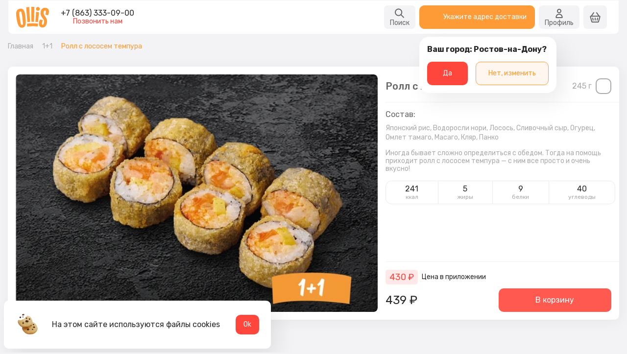

--- FILE ---
content_type: text/html; charset=UTF-8
request_url: https://ollis.ru/rostov/odin-plus-odin/roll-s-lososem-tempura-1plus1/
body_size: 8703
content:
<!DOCTYPE html>
<html lang="ru" prefix="og: http://ogp.me/ns#">
<head>
  <meta charset="utf-8">
  <meta http-equiv="X-UA-Compatible" content="IE=edge">
  <meta name="viewport" content="width=device-width,initial-scale=1,viewport-fit=cover,user-scalable=0">
  <title>Ролл с лососем темпура от Ollis. Закажите доставку в Ростове-на-Дону.</title><meta name="description" content="Закажите Ролл с лососем темпура в Ollis. Бесплатная доставка от 30 минут в Ростове-на-Дону. Для Вас - акции и скидки весь месяц!"><link rel="canonical" href="https://ollis.ru/rostov/odin-plus-odin/roll-s-lososem-tempura-1plus1/" >

  <link rel="shortcut icon" type="image/x-icon" href="/favicon.ico">
  <link rel="icon" href="/favicon.svg" type="image/svg+xml">
  <link type="image/png" sizes="192x192" rel="icon" href="/android-icon.png">
  <link sizes="180x180" rel="apple-touch-icon" href="/apple-touch-icon.png">
  <link rel="preconnect" href="https://artkoll001.webim.ru" />
  <link rel="preconnect" href="https://www.googletagmanager.com" />
  <link rel="preconnect" href="https://user36270.clients-cdnnow.ru" />
  <link rel="preconnect" href="https://fonts.googleapis.com" />
  <link rel="preload" href="https://www.google-analytics.com/analytics.js" as="script" />
  <link rel="preload" href="https://mc.yandex.ru/metrika/tag.js" as="script" />
  <link rel="preload" href="https://abt.s3.yandex.net/expjs/latest/exp.js" as="script" />
  <link rel="preload" href="https://artkoll001.webim.ru/js/button.js" as="script" />
  <link rel="preload" href="https://user36270.clients-cdnnow.ru/1705577750917-1300x348.webp" as="image" />
  <link rel="preload" fetchpriority="high" as="image" href="/img/icons.svg" type="image/svg+xml" />

<link rel="preload" href="/js/chunk-vendors.e9363358.js" as="script"><link rel="preload" href="/css/main.fa557c15.css" as="style"><link rel="preload" href="/js/main.4807a09f.js" as="script"><link rel="preload" href="/css/pages.23d1bd16.css" as="style"><link rel="preload" href="/js/pages.177046a2.js" as="script"><link rel="prefetch" href="/js/gdeslon-tracker.js"><link rel="stylesheet" href="/css/main.fa557c15.css"><link rel="stylesheet" href="/css/pages.23d1bd16.css"></head>
<body>
<div id="app" data-server-rendered="true" class="v-app 
        
        
        
        
        
      "><header class="v-app__header v-app__header--"><div class="v-app-header fill-height py-0 px-2 container"><div class="v-app-header__wrapper d-flex align-center fill-width fill-height px-2"><button type="button" data-test-id="header-back-button" class="v-button v-app-header__back v-button--icon justify-center shrink"><!----><span class="v-button__wrapper" style="opacity:1;"><span class="d-flex"><svg width="28" height="28"><use xlink:href="/img/icons.svg?34#arrow_24"></use></svg></span><!----><!----><!----></span><!----><!----></button><button type="button" data-test-id="header-search-icon-button" class="v-button v-app-header__button--search d-none-i v-button--icon justify-center shrink"><!----><span class="v-button__wrapper" style="opacity:1;"><span class="d-flex"><svg height="24" width="24"><use xlink:href="/img/icons.svg?34#search_24"></use></svg></span><!----><!----><!----></span><!----><!----></button><!----><a href="/rostov/" data-test-id="header-logo" class="logo logo--link d-sm-flex shrink mr-sm-2 mr-md-3 router-link-active"><svg viewBox="0 0 67 56" fill="none" xmlns="http://www.w3.org/2000/svg" class="v-logo v-logo--default"><path fill="currentColor" d="M7.21614 10.9592C-0.299417 12.4046 -0.808946 19.3803 0.655951 29.3725C2.50299 41.9414 4.92326 50.6139 12.821 49.4198C20.9097 48.2258 20.3365 38.1707 18.3621 23.528C16.9609 13.473 13.9037 9.57661 7.21614 10.9592ZM11.9293 44.0781C10.5918 44.2666 9.76379 43.4496 9.19057 40.4331C7.72567 33.0803 6.45185 24.345 6.26077 21.4542C6.0697 18.689 6.32446 16.8037 8.29889 16.4266C9.76379 16.1124 10.7192 17.4321 11.165 19.5688C12.3114 25.162 13.1394 31.6349 13.7126 39.7418C13.7763 42.0671 13.9674 43.8267 11.9293 44.0781ZM28.2342 37.7308L26.6419 7.25138C24.5401 7.43991 22.502 7.69129 20.5276 8.00551L22.8842 38.2336C24.6675 37.9822 26.4509 37.8565 28.2342 37.7308ZM33.7754 37.5423C34.667 37.5423 35.6224 37.5423 36.5141 37.6051L37.0873 7.06284C36.0682 7 35.1129 7 34.0938 7C33.0111 7 31.992 7 30.9093 7.06284L31.164 37.6051C31.992 37.5423 32.8837 37.5423 33.7754 37.5423Z"></path><path fill="currentColor" d="M44.3476 15.0441C46.5285 15.0441 48.2965 13.2997 48.2965 11.1478C48.2965 8.99592 46.5285 7.25146 44.3476 7.25146C42.1667 7.25146 40.3988 8.99592 40.3988 11.1478C40.3988 13.2997 42.1667 15.0441 44.3476 15.0441Z"></path><path fill="currentColor" d="M39.253 37.7313C41.0364 37.857 42.8197 37.9827 44.6031 38.2341L46.5138 17.9354C44.6031 17.6212 42.6286 17.4327 40.6542 17.2441L39.253 37.7313ZM21.9927 41.3763L22.4385 47.2837C26.1326 46.7809 29.9541 46.5295 33.8393 46.5295C37.2786 46.5295 40.5905 46.7181 43.9025 47.0951L44.7304 41.2506C41.1637 40.8107 37.5333 40.5593 33.8393 40.5593C29.8267 40.5593 25.8779 40.8107 21.9927 41.3763Z"></path><path fill="currentColor" fill-rule="evenodd" clip-rule="evenodd" d="M59.6336 8.88537C55.1115 8.31977 51.1627 11.1478 49.9526 16.9923C49.1246 20.8886 50.1436 24.5964 52.3728 28.0529C54.6657 31.5721 58.1687 33.5831 56.7038 40.0561C56.1943 42.3185 55.1752 43.9524 53.8377 43.7011C52.3091 43.4497 52.6276 40.6845 52.946 38.8621C53.3919 36.7254 54.2836 33.9602 54.2836 33.9602L48.6787 32.8919C48.6787 32.8919 46.3859 37.1653 46.4495 41.7529C46.5132 45.6492 48.6787 48.5401 52.6913 49.1057C57.0223 49.7341 61.3533 46.529 62.6271 40.3075C65.1747 27.6758 54.9205 26.4189 56.0669 18.1235C56.3854 15.6725 57.5318 14.1014 58.9967 14.29C60.6527 14.4785 60.9711 16.3638 60.5253 19.1918C60.2068 20.8886 59.5699 22.8996 59.5699 22.8996L64.9837 24.1565C64.9837 24.1565 66.6396 21.0143 66.9581 17.5579C67.3402 13.2845 65.1111 9.57666 59.6336 8.88537Z"></path></svg></a><div class="main-phone d-none-i d-md-flex align-center flex-column mr-4"><a href="tel:+78633330900" data-test-id="header-phone-link" class="main-phone__link"> +7 (863) 333-09-00 </a><p class="main-phone__notification">Позвонить нам</p></div><div role="separator" class="v-spacer"></div><div class="v-app-header__phone-mobile d-sm-none align-center justify-center"><a href="tel:+78633330900" data-test-id="header-phone-link"><svg width="24" height="24" class="d-block text--orange-900"><use xlink:href="/img/icons.svg?34#phone_24"></use></svg></a></div><button data-test-id="header-search-button" class="v-header-button d-flex d-none d-sm-flex mr-sm-1"><!----><span class="v-header-button__icon"><svg><use xlink:href="/img/icons.svg#search_24"></use></svg></span> Поиск </button><button type="button" data-test-id="header-menu-button" class="v-button d-none-i d-sm-flex d-md-none mr-1 v-button--menu justify-center shrink"><!----><span class="v-button__wrapper" style="opacity:1;"><!----><span class="v-button__burger mr-1"><span></span><span></span><span></span></span><!----><span class="v-button__value"> Наше меню </span></span><!----><!----></button><div class="d-none-i d-md-flex pos-relative d-none-i mr-1"><a href="/rostov/delivery/" data-test-id="address-button" class="v-address-button"><svg class="v-address-button__icon shrink mr-1"><use xlink:href="/img/icons.svg?34#navigation_24"></use></svg><div class="d-flex flex-column justify-space-between align-center fill-width"><span class="v-address-button__text">Укажите адрес доставки</span><!----></div></a><!----></div><button data-test-id="header-profile-btn" class="v-header-button d-flex d-none d-sm-flex mr-1"><!----><span class="v-header-button__icon"><svg><use xlink:href="/img/icons.svg#user_24"></use></svg></span> Профиль </button><button data-test-id="header-basket-btn" class="v-header-button d-flex d-none d-sm-flex mr-1"><!----><span class="v-header-button__icon"><svg><use xlink:href="/img/icons.svg#shop_24"></use></svg></span>  </button></div></div></header><aside class="v-app__side"></aside><div class="v-app__mobile"><div class="v-app-mobile d-flex fill-height align-center justify-space-around"><a href="/rostov/" data-test-id="mobile-main-link" class="router-link-active"><svg height="24" width="24"><use xlink:href="/img/icons.svg?34#menu_33"></use></svg><span>Меню</span></a><a href="/rostov/actions/" data-test-id="mobile-actions-link"><svg height="24" width="24"><use xlink:href="/img/icons.svg?34#sale_22"></use></svg><span>Акции</span></a><a href="/cabinet/" data-test-id="mobile-cabinet-link"><svg height="24" width="24"><use xlink:href="/img/icons.svg?34#user_24"></use></svg><span>Профиль</span></a><button data-test-id="mobile-cart-button"><span class="d-flex pos-relative"><svg height="24" width="24"><use xlink:href="/img/icons.svg?34#shop_24"></use></svg><!----></span><span>Корзина</span></button></div></div><!----><!----><!----><!----><!----><!----><!----><!----><!----><!----><!----><!----><div class="v-app__wrapper"><main class="v-app__content"><!----><div class="d-flex align-start pd-0 fill-height container"><div class="v-sticky-categories-tabs align-start shrink no-scroll pl-3 py-2"><div class="v-sticky-categories-tabs__content fill-width"><a href="/rostov/actions/" data-test-id="actions-link" class="v-actions-button px-2 mb-2"><svg class="v-actions-button__icon shrink mr-1"><use xlink:href="/img/icons.svg?34#sale_22"></use></svg> Акции </a><nav class="v-categories-tabs d-block fill-width"><ul class="v-categories-tabs__collection d-flex flex-column fill-width"><li class="v-categories-tabs__item fill-width"><a href="/rostov/vse-po-150/" data-test-id="categories-tabs-item-vse-po-150" class="v-categories-tabs__link d-flex align-center"><div class="v-categories-tabs__icon shrink mr-1"><svg><use xlink:href="/icons/f01dd867.svg#vse-po-150"></use></svg></div> Все по 150 </a></li><li class="v-categories-tabs__item fill-width"><a href="/rostov/promo/" data-test-id="categories-tabs-item-promo" class="v-categories-tabs__link d-flex align-center"><div class="v-categories-tabs__icon shrink mr-1"><svg><use xlink:href="/icons/f01dd867.svg#promo"></use></svg></div> Промонаборы </a></li><li class="v-categories-tabs__item fill-width"><a href="/rostov/rollsets/" data-test-id="categories-tabs-item-rollsets" class="v-categories-tabs__link d-flex align-center"><div class="v-categories-tabs__icon shrink mr-1"><svg><use xlink:href="/icons/f01dd867.svg#rollsets"></use></svg></div> Сеты роллов </a></li><li class="v-categories-tabs__item fill-width"><a href="/rostov/pizza/" data-test-id="categories-tabs-item-pizza" class="v-categories-tabs__link d-flex align-center"><div class="v-categories-tabs__icon shrink mr-1"><svg><use xlink:href="/icons/f01dd867.svg#pizza"></use></svg></div> Пицца </a></li><li class="v-categories-tabs__item fill-width"><a href="/rostov/rolls/" data-test-id="categories-tabs-item-rolls" class="v-categories-tabs__link d-flex align-center"><div class="v-categories-tabs__icon shrink mr-1"><svg><use xlink:href="/icons/f01dd867.svg#rolls"></use></svg></div> Роллы и суши </a></li><li class="v-categories-tabs__item fill-width"><a href="/rostov/wok/" data-test-id="categories-tabs-item-wok" class="v-categories-tabs__link d-flex align-center"><div class="v-categories-tabs__icon shrink mr-1"><svg><use xlink:href="/icons/f01dd867.svg#wok"></use></svg></div> WOK </a></li><li class="v-categories-tabs__item fill-width"><a href="/rostov/gruziya/" data-test-id="categories-tabs-item-gruziya" class="v-categories-tabs__link d-flex align-center"><div class="v-categories-tabs__icon shrink mr-1"><svg><use xlink:href="/icons/f01dd867.svg#gruziya"></use></svg></div> Грузия </a></li><li class="v-categories-tabs__item fill-width"><a href="/rostov/pies/" data-test-id="categories-tabs-item-pies" class="v-categories-tabs__link d-flex align-center"><div class="v-categories-tabs__icon shrink mr-1"><svg><use xlink:href="/icons/f01dd867.svg#pies"></use></svg></div> Пироги и пирожки </a></li><li class="v-categories-tabs__item fill-width"><a href="/rostov/burgers/" data-test-id="categories-tabs-item-burgers" class="v-categories-tabs__link d-flex align-center"><div class="v-categories-tabs__icon shrink mr-1"><svg><use xlink:href="/icons/f01dd867.svg#burgers"></use></svg></div> Стритфуд </a></li><li class="v-categories-tabs__item fill-width"><a href="/rostov/odin-plus-odin/" aria-current="page" data-test-id="categories-tabs-item-odin-plus-odin" class="v-categories-tabs__link d-flex align-center v-categories-tabs__link--active"><div class="v-categories-tabs__icon shrink mr-1"><svg><use xlink:href="/icons/f01dd867.svg#odin-plus-odin"></use></svg></div> 1+1 </a></li><li class="v-categories-tabs__item fill-width"><a href="/rostov/breakfast/" data-test-id="categories-tabs-item-breakfast" class="v-categories-tabs__link d-flex align-center"><div class="v-categories-tabs__icon shrink mr-1"><svg><use xlink:href="/icons/f01dd867.svg#breakfast"></use></svg></div> Завтраки </a></li><li class="v-categories-tabs__item fill-width"><a href="/rostov/snacks/" data-test-id="categories-tabs-item-snacks" class="v-categories-tabs__link d-flex align-center"><div class="v-categories-tabs__icon shrink mr-1"><svg><use xlink:href="/icons/f01dd867.svg#snacks"></use></svg></div> Закуски </a></li><li class="v-categories-tabs__item fill-width"><a href="/rostov/salads/" data-test-id="categories-tabs-item-salads" class="v-categories-tabs__link d-flex align-center"><div class="v-categories-tabs__icon shrink mr-1"><svg><use xlink:href="/icons/f01dd867.svg#salads"></use></svg></div> Поке и салаты </a></li><li class="v-categories-tabs__item fill-width"><a href="/rostov/soups/" data-test-id="categories-tabs-item-soups" class="v-categories-tabs__link d-flex align-center"><div class="v-categories-tabs__icon shrink mr-1"><svg><use xlink:href="/icons/f01dd867.svg#soups"></use></svg></div> Супы </a></li><li class="v-categories-tabs__item fill-width"><a href="/rostov/pasta/" data-test-id="categories-tabs-item-pasta" class="v-categories-tabs__link d-flex align-center"><div class="v-categories-tabs__icon shrink mr-1"><svg><use xlink:href="/icons/f01dd867.svg#pasta"></use></svg></div> Горячее </a></li><li class="v-categories-tabs__item fill-width"><a href="/rostov/desert/" data-test-id="categories-tabs-item-desert" class="v-categories-tabs__link d-flex align-center"><div class="v-categories-tabs__icon shrink mr-1"><svg><use xlink:href="/icons/f01dd867.svg#desert"></use></svg></div> Десерты </a></li><li class="v-categories-tabs__item fill-width"><a href="/rostov/sousy/" data-test-id="categories-tabs-item-sousy" class="v-categories-tabs__link d-flex align-center"><div class="v-categories-tabs__icon shrink mr-1"><svg><use xlink:href="/icons/f01dd867.svg#sousy"></use></svg></div> Соусы </a></li><li class="v-categories-tabs__item fill-width"><a href="/rostov/drinks/" data-test-id="categories-tabs-item-drinks" class="v-categories-tabs__link d-flex align-center"><div class="v-categories-tabs__icon shrink mr-1"><svg><use xlink:href="/icons/f01dd867.svg#drinks"></use></svg></div> Напитки </a></li></ul></nav></div></div><div class="menu fill-width fill-height grow-1 pb-2 pt-sm-2"><div class="menu__wrapper d-flex flex-column"><div class="v-bread d-none d-sm-flex align-center px-2 mb-3 mb-md-4"><a href="/rostov/" data-test-id="menu-bread-link-home" class="v-bread__link router-link-active"> Главная </a><svg><use xlink:href="/img/icons.svg?34#arrow_24"></use></svg><a href="/rostov/odin-plus-odin/" data-test-id="menu-bread-link-undefined" class="v-bread__link router-link-active"> 1+1 </a><svg><use xlink:href="/img/icons.svg?34#arrow_24"></use></svg><span class="v-bread__link">Ролл с лососем темпура</span></div><div class="dish-page px-2 pt-2 pb-md-2 pt-sm-0"><div itemscope="itemscope" itemtype="http://schema.org/Product" class="dish-page__wrapper d-flex flex-column flex-md-row pd-1 pb-2 pd-sm-2 pr-md-0" style="height:unset;"><div class="dish-page__image fill-width"><div class="v-carousel__wrap fill-width" style="position:relative;"><div class="v-carousel"><div class="v-carousel__inner d-flex"><div class="v-carousel__item"><div class="fill-width fill-height"><div class="v-dish-image fill-width v-dish-image--large"><div class="v-images-chunks" style="position:relative;"><div class="v-image"><div class="v-image__inner" style="padding-bottom:65.625%;"><div itemscope="itemscope" itemprop="image" itemtype="https://schema.org/ImageObject"><meta itemprop="image" content="https://user36270.clients-cdnnow.ru/1700841028986-350x230.jpeg"><meta itemprop="description" content="Ролл с лососем темпура"></div><!----><!----><picture><source srcset="https://user36270.clients-cdnnow.ru/1700841028986-800x525.webp 1x, https://user36270.clients-cdnnow.ru/1700841028986-800x525@2x.webp 2x" type="image/webp" media="(min-width: 1900px)"><source srcset="https://user36270.clients-cdnnow.ru/1700841028986-800x525.jpeg 1x, https://user36270.clients-cdnnow.ru/1700841028986-800x525@2x.jpeg 2x" type="image/jpeg" media="(min-width: 1900px)"><source srcset="https://user36270.clients-cdnnow.ru/1700841028986-650x427.webp 1x, https://user36270.clients-cdnnow.ru/1700841028986-650x427@2x.webp 2x" type="image/webp" media="(min-width: 1450px)"><source srcset="https://user36270.clients-cdnnow.ru/1700841028986-650x427.jpeg 1x, https://user36270.clients-cdnnow.ru/1700841028986-650x427@2x.jpeg 2x" type="image/jpeg" media="(min-width: 1450px)"><source srcset="https://user36270.clients-cdnnow.ru/1700841028986-700x460.webp 1x, https://user36270.clients-cdnnow.ru/1700841028986-700x460@2x.webp 2x" type="image/webp" media="(min-width: 1300px)"><source srcset="https://user36270.clients-cdnnow.ru/1700841028986-700x460.jpeg 1x, https://user36270.clients-cdnnow.ru/1700841028986-700x460@2x.jpeg 2x" type="image/jpeg" media="(min-width: 1300px)"><source srcset="https://user36270.clients-cdnnow.ru/1700841028986-600x394.webp 1x, https://user36270.clients-cdnnow.ru/1700841028986-600x394@2x.webp 2x" type="image/webp" media="(min-width: 1024px)"><source srcset="https://user36270.clients-cdnnow.ru/1700841028986-600x394.jpeg 1x, https://user36270.clients-cdnnow.ru/1700841028986-600x394@2x.jpeg 2x" type="image/jpeg" media="(min-width: 1024px)"><source srcset="https://user36270.clients-cdnnow.ru/1700841028986-350x230.webp 1x, https://user36270.clients-cdnnow.ru/1700841028986-350x230@2x.webp 2x" type="image/webp"><source srcset="https://user36270.clients-cdnnow.ru/1700841028986-350x230.jpeg 1x, https://user36270.clients-cdnnow.ru/1700841028986-350x230@2x.jpeg 2x" type="image/jpeg"><img src="https://user36270.clients-cdnnow.ru/1700841028986-350x230.jpeg" alt="Ролл с лососем темпура" loading="lazy"></picture></div><div class="v-image__content"><!----><!----></div></div></div></div></div></div></div></div><!----></div></div><div class="dish-page__content d-flex flex-column shrink mt-2 px-sm-0 mt-sm-0 pl-md-2"><div class="dish-page__content-wrapper d-flex flex-column fill-width fill-height"><header class="dish-page__header d-flex shrink align-center pt-sm-1 pr-md-2"><span itemprop="name"><h1>Ролл с лососем темпура</h1></span><meta itemprop="description" content="Закажите Ролл с лососем темпура в Ollis. Бесплатная доставка от 30 минут в Ростове-на-Дону. Для Вас - акции и скидки весь месяц!"><div role="separator" class="v-spacer"></div><span class="ml-2 shrink v-weight"><span>245</span><span> г</span></span><div class="dish-page__back d-none d-sm-block shrink ml-1"><button data-test-id="close-button" class="v-close-button d-flex justify-center align-center v-close-button--circle"><svg class="v-close-button__icon"><use xlink:href="/img/icons.svg?34#close_24"></use></svg></button></div></header><div class="dish-page__scroll-block d-flex flex-column grow-1 scrollbar--white mt-md-2 pb-md-2 pr-md-1"><div class="dish-page__ingredients mt-2"><h3>Состав:</h3><div class="fill-width mt-1"><span> Японский рис,  </span><span> Водоросли нори,  </span><span> Лосось,  </span><span> Сливочный сыр,  </span><span> Огурец,  </span><span> Омлет тамаго,  </span><span> Масаго,  </span><span> Кляр,  </span><span> Панко </span></div></div><div class="dish-page__consist mt-2"><p>Иногда бывает сложно определиться с обедом. Тогда на помощь приходит ролл с лососем темпура — с ним все просто и очень вкусно!&nbsp;</p></div><div class="dish-page__nutritional d-flex flex-wrap justify-space-between mt-2"><div class="dish-page__nutritional-item d-flex flex-column align-center justify-center no-wrap"><span>241</span><label>ккал</label></div><div class="dish-page__nutritional-item d-flex flex-column align-center justify-center no-wrap"><span>5</span><label>жиры</label></div><div class="dish-page__nutritional-item d-flex flex-column align-center justify-center no-wrap"><span>9</span><label>белки</label></div><div class="dish-page__nutritional-item d-flex flex-column align-center justify-center no-wrap"><span>40</span><label>углеводы</label></div></div><div class="v-dish-actions fill-width d-flex flex-column g-1 mt-2"><!----><!----></div><!----></div><div itemscope="itemscope" itemProp="offers" itemType="http://schema.org/Offer" class="dish-page__button pos-fixed pos-md-relative d-flex flex-column pt-2 px-2 pl-md-0 pr-md-2"><!----><div class="d-flex align-center"><span class="v-prices d-flex flex-column flex-md-row align-start align-md-center mr-1 v-prices--big"><span class="v-prices__price no-wrap"><span class="v-prices__price-before" style="display:none;">  </span> 439 <span class="price--abb">₽</span></span><span class="v-prices__base no-wrap ml-md-1" style="display:none;"> 439 ₽ </span></span><div role="separator" class="v-spacer"></div><div class="v-dish-button"><div class="v-dish-button__buttons d-flex align-center justify-space-between"><!----><button data-test-id="dish-submit-button-plus" class="v-dish-button__button fill-height"></button></div><span class="v-dish-button__value fill-width">В корзину</span></div></div><meta itemProp="price" content="439"><meta itemProp="priceCurrency" content="RUB"><link itemProp="availability" href="http://schema.org/InStock"></div></div></div></div><!----><!----></div></div></div></div></main><footer class="v-app__footer"><div class="v-app-footer"><div class="d-flex flex-column flex-md-row align-center align-md-start pt-0 container"><div class="v-app-footer__top fill-width d-flex flex-column flex-md-row align-center align-md-start py-2 px-md-3 py-md-5"><div class="v-app-footer__about d-flex justify-center justify-md-start flex-wrap shrink"><a href="/rostov/actions/" data-test-id="footer-actions-link" class="v-app-footer__link"> Акции </a><a href="/about/" data-test-id="footer-about-link" class="v-app-footer__link"> О компании </a><a href="/rostov/delivery/" data-test-id="footer-delivery-link" class="v-app-footer__link"> Доставка и оплата </a><a href="/agreement/" data-test-id="footer-agreement-link" class="v-app-footer__link"> Согласие на обработку ПД </a><a href="/offer/" data-test-id="footer-offer-link" class="v-app-footer__link"> Публичная оферта </a><a href="/cookie/" data-test-id="footer-cookie-link" class="v-app-footer__link"> Политика cookie </a><a href="/confidential/" data-test-id="footer-confidential-link" class="v-app-footer__link"> Политика конфиденциальности </a><a href="/polzov-soglas/" data-test-id="footer-polzov-soglas-link" class="v-app-footer__link"> Пользовательское соглашение </a></div><div role="separator" class="d-none d-md-flex v-spacer"></div><div class="v-app-footer__main-block d-flex flex-column align-center align-md-end mt-2 mt-md-0 mr-md-2"><div class="main-phone flex-column-reverse flex-md-column align-center align-md-end"><a href="tel:+78633330900" data-test-id="footer-phone-link" class="main-phone__link mt-1 mt-md-0"> +7 (863) 333-09-00 </a><p class="main-phone__notification">Позвонить нам</p></div><div class="working-hours d-flex flex-column align-center align-md-end mt-3"><p class="working-hours__title">Часы работы:</p><div class="working-hours__content mt-1">Круглосуточно</div></div><div class="v-app-footer__social d-flex align-center mt-3"><a href="https://mnlp.cc/mini?domain=foodexcapital&amp;id=3" rel="noopener noreferrer nofollow" target="_blank" data-test-id="footer-tg-link" class="tg"><svg height="24" width="24"><use xlink:href="/img/icons.svg?34#telegram_24"></use></svg></a><a href="https://vk.com/ollisclub" rel="noopener noreferrer nofollow" target="_blank" data-test-id="footer-vk-link" class="vk"><svg height="24" width="24"><use xlink:href="/img/icons.svg?34#vk_24"></use></svg></a></div></div></div></div><div class="d-flex flex-column flex-md-row-reverse align-center justify-space-between align-md-end pt-0 container"><div class="v-app-footer__bottom fill-width d-flex flex-column flex-md-row-reverse align-center justify-space-between pt-3 pd-md-3"><div class="v-app-footer__apps d-flex flex-wrap justify-center shrink ml-md-3"><a href="https://apps.apple.com/ru/app/ollis-%D0%B4%D0%BE%D1%81%D1%82%D0%B0%D0%B2%D0%BA%D0%B0-%D0%B2%D0%BA%D1%83%D1%81%D0%BD%D0%BE%D0%B9-%D0%B5%D0%B4%D1%8B/id1280555347" target="_blank" rel="noopener noreferrer nofollow" title="Приложение Ollis для iOS" data-test-id="footer-app-store-link"><img src="/img/apps/appstore.svg" loading="lazy" alt="Приложение Ollis для iOS"></a><a href="https://play.google.com/store/apps/details?id=ru.ollis.new" target="_blank" rel="noopener noreferrer nofollow" title="Приложение Ollis для Android" data-test-id="footer-google-play-link"><img src="/img/apps/googleplay.svg" loading="lazy" alt="Приложение Ollis для Android"></a><!----></div><div role="separator" class="v-spacer"></div><p class="v-app-footer__copyright mt-3 mt-md-0">  </p></div></div></div></footer></div><!----></div><script>window.__INITIAL_STATE__={"app":{"domain":"rostov","brand":"ollis","region":{"allowDelivery":true,"name":"Ростов-на-Дону","phones":["78633330900"],"minPrice":450,"center":{"latitude":47.231721575671976,"longitude":39.71038470229496},"categories":[{"url":"vse-po-150","name":"Все по 150","description":"","icon":"\u002Ficons\u002Ff01dd867.svg#vse-po-150","imagesChunks":[["https:\u002F\u002Fuser36270.clients-cdnnow.ru\u002F1655213571291.jpeg"]],"id":"523"},{"url":"promo","name":"Промонаборы","description":"\u003Cp\u003EБлюда могут содержать следы аллергенов, не входящих в состав продуктов.\u003C\u002Fp\u003E","icon":"\u002Ficons\u002Ff01dd867.svg#promo","imagesChunks":[["https:\u002F\u002Fuser36270.clients-cdnnow.ru\u002F1605872655020.jpeg"]],"id":"146"},{"url":"rollsets","name":"Сеты роллов","description":"\u003Cp\u003EБлюда могут содержать следы аллергенов, не входящих в состав продуктов.\u003C\u002Fp\u003E","icon":"\u002Ficons\u002Ff01dd867.svg#rollsets","imagesChunks":[["https:\u002F\u002Fuser36270.clients-cdnnow.ru\u002F1605873261555.jpeg"]],"id":"149"},{"url":"pizza","name":"Пицца","description":"\u003Cp\u003EБлюда могут содержать следы аллергенов, не входящих в состав продуктов.\u003C\u002Fp\u003E","icon":"\u002Ficons\u002Ff01dd867.svg#pizza","imagesChunks":[["https:\u002F\u002Fuser36270.clients-cdnnow.ru\u002F1605872893010.jpeg"]],"id":"121"},{"url":"rolls","name":"Роллы и суши","description":"\u003Cp\u003EБлюда могут содержать следы аллергенов, не входящих в состав продуктов.\u003C\u002Fp\u003E","icon":"\u002Ficons\u002Ff01dd867.svg#rolls","imagesChunks":[["https:\u002F\u002Fuser36270.clients-cdnnow.ru\u002F1605872760228.jpeg"]],"id":"122"},{"url":"wok","name":"WOK","description":"\u003Cp\u003EБлюда могут содержать следы аллергенов, не входящих в состав продуктов.\u003C\u002Fp\u003E","icon":"\u002Ficons\u002Ff01dd867.svg#wok","imagesChunks":[["https:\u002F\u002Fuser36270.clients-cdnnow.ru\u002F1674045002457.jpeg"]],"id":"117"},{"url":"gruziya","name":"Грузия","description":"","icon":"\u002Ficons\u002Ff01dd867.svg#gruziya","imagesChunks":[["https:\u002F\u002Fuser36270.clients-cdnnow.ru\u002F1665671638089.jpeg"]],"id":"686"},{"url":"pies","name":"Пироги и пирожки","description":"\u003Cp\u003EБлюда могут содержать следы аллергенов, не входящих в состав продуктов.\u003C\u002Fp\u003E","icon":"\u002Ficons\u002Ff01dd867.svg#pies","imagesChunks":[["https:\u002F\u002Fuser36270.clients-cdnnow.ru\u002F1681815346254.jpeg"]],"id":"150"},{"url":"burgers","name":"Стритфуд","description":"\u003Cp\u003EБлюда могут содержать следы аллергенов, не входящих в состав продуктов.\u003C\u002Fp\u003E","icon":"\u002Ficons\u002Ff01dd867.svg#burgers","imagesChunks":[["https:\u002F\u002Fuser36270.clients-cdnnow.ru\u002F1605873517430.jpeg"]],"id":"116"},{"url":"odin-plus-odin","name":"1+1","description":"\u003Cp\u003EБлюда могут содержать следы аллергенов, не входящих в состав продуктов.\u003C\u002Fp\u003E","icon":"\u002Ficons\u002Ff01dd867.svg#odin-plus-odin","imagesChunks":[["https:\u002F\u002Fuser36270.clients-cdnnow.ru\u002F1674050591685.jpeg"]],"id":"144"},{"url":"breakfast","name":"Завтраки","description":"\u003Cp\u003EБлюда могут содержать следы аллергенов, не входящих в состав продуктов.\u003C\u002Fp\u003E","icon":"\u002Ficons\u002Ff01dd867.svg#breakfast","imagesChunks":[["https:\u002F\u002Fuser36270.clients-cdnnow.ru\u002F1605873066393.jpeg"]],"id":"147"},{"url":"snacks","name":"Закуски","description":"\u003Cp\u003EБлюда могут содержать следы аллергенов, не входящих в состав продуктов.\u003C\u002Fp\u003E","icon":"\u002Ficons\u002Ff01dd867.svg#snacks","imagesChunks":[["https:\u002F\u002Fuser36270.clients-cdnnow.ru\u002F1605873990233.jpeg"]],"id":"152"},{"url":"salads","name":"Поке и салаты","description":"\u003Cp\u003EБлюда могут содержать следы аллергенов, не входящих в состав продуктов.\u003C\u002Fp\u003E","icon":"\u002Ficons\u002Ff01dd867.svg#salads","imagesChunks":[["https:\u002F\u002Fuser36270.clients-cdnnow.ru\u002F1605873785002.jpeg"]],"id":"151"},{"url":"soups","name":"Супы","description":"\u003Cp\u003EБлюда могут содержать следы аллергенов, не входящих в состав продуктов.\u003C\u002Fp\u003E","icon":"\u002Ficons\u002Ff01dd867.svg#soups","imagesChunks":[["https:\u002F\u002Fuser36270.clients-cdnnow.ru\u002F1605873902096.jpeg"]],"id":"126"},{"url":"pasta","name":"Горячее","description":"\u003Cp\u003EБлюда могут содержать следы аллергенов, не входящих в состав продуктов.\u003C\u002Fp\u003E","icon":"\u002Ficons\u002Ff01dd867.svg#pasta","imagesChunks":[["https:\u002F\u002Fuser36270.clients-cdnnow.ru\u002F1624962663189.jpeg"]],"id":"97"},{"url":"desert","name":"Десерты","description":"\u003Cp\u003EБлюда могут содержать следы аллергенов, не входящих в состав продуктов.\u003C\u002Fp\u003E","icon":"\u002Ficons\u002Ff01dd867.svg#desert","imagesChunks":[["https:\u002F\u002Fuser36270.clients-cdnnow.ru\u002F1605874199057.jpeg"]],"id":"119"},{"url":"sousy","name":"Соусы","description":"","icon":"\u002Ficons\u002Ff01dd867.svg#sousy","imagesChunks":[["https:\u002F\u002Fuser36270.clients-cdnnow.ru\u002F1740743574319.jpeg"]],"id":"185"},{"url":"drinks","name":"Напитки","description":"\u003Cp\u003EБлюда могут содержать следы аллергенов, не входящих в состав продуктов.\u003C\u002Fp\u003E","icon":"\u002Ficons\u002Ff01dd867.svg#drinks","imagesChunks":[["https:\u002F\u002Fuser36270.clients-cdnnow.ru\u002F1762956935378.jpeg"]],"id":"153"}],"variables":[{"variable":"header_title","value":"Доставка еды"},{"variable":"delivery_hours","value":"Без выходных"},{"variable":"delivery_label","value":"Бесплатная доставка по Ростову-на-Дону"},{"variable":"delivery_time","value":"от 45 минут"},{"variable":"delivery_map","value":"https:\u002F\u002Fyandex.ru\u002Fmap-widget\u002Fv1\u002F-\u002FCCQpESgIpA"},{"variable":"working-hours-delivery","value":"Круглосуточно"},{"variable":"working-hours-delivery-msg","value":"Обращаем внимание, что заказать на время можно не ранее, чем через 2 часа от времени оформления заказа и не позднее 14 дней после него."},{"variable":"working-hours-pickup","value":"с 11:00 до 24:00"},{"variable":"working-hours-pickup-msg","value":"Обращаем внимание, что забрать заказа в ресторане можно не ранее, чем через 1 час после открытия и не позднее чем за 10 минут перед закрытием. Заказы принимаем не более чем на 14 дней вперед."},{"variable":"chat_visible","value":"True"},{"variable":"new-site-link","value":"https:\u002F\u002Fnew.ollis.ru\u002Fspb\u002F"},{"variable":"old-site-link","value":"https:\u002F\u002Follis.ru\u002Fspb\u002F"},{"variable":"app-store","value":"https:\u002F\u002Fapps.apple.com\u002Fru\u002Fapp\u002Follis-%D0%B4%D0%BE%D1%81%D1%82%D0%B0%D0%B2%D0%BA%D0%B0-%D0%B2%D0%BA%D1%83%D1%81%D0%BD%D0%BE%D0%B9-%D0%B5%D0%B4%D1%8B\u002Fid1280555347"},{"variable":"google-play","value":"https:\u002F\u002Fplay.google.com\u002Fstore\u002Fapps\u002Fdetails?id=ru.ollis.new"},{"variable":"social_tg","value":"https:\u002F\u002Fmnlp.cc\u002Fmini?domain=foodexcapital&id=3"},{"variable":"social_vk","value":"https:\u002F\u002Fvk.com\u002Follisclub"},{"variable":"working-hours","value":"Круглосуточно"}],"engineeringMode":"normal","engineeringModeAlert":""},"regions":[{"domain":"msk","name":"Москва","preferred":false},{"domain":"kaliningrad","name":"Калининград","preferred":false},{"domain":"murmansk","name":"Мурманск","preferred":false},{"domain":"rostov","name":"Ростов-на-Дону","preferred":false},{"domain":"samara","name":"Самара","preferred":false},{"domain":"spb","name":"Санкт-Петербург","preferred":true},{"domain":"ufa","name":"Уфа","preferred":false},{"domain":"chelyabinsk","name":"Челябинск","preferred":false}],"page":null,"nextPage":null,"mobilePrices":{},"dish":{"id":"8907","url":"roll-s-lososem-tempura-1plus1","categoryUrl":"odin-plus-odin","categories":[144],"name":"Ролл с лососем темпура","consist":"\u003Cp\u003EИногда бывает сложно определиться с обедом. Тогда на помощь приходит ролл с лососем темпура — с ним все просто и очень вкусно!&nbsp;\u003C\u002Fp\u003E","weight":245,"volume":0,"price":43900,"priceBase":43900,"priceMobile":null,"isStop":false,"seo":{"title":"Ролл с лососем темпура от Ollis. Закажите доставку в Ростове-на-Дону.","keywords":null,"description":"Закажите Ролл с лососем темпура в Ollis. Бесплатная доставка от 30 минут в Ростове-на-Дону. Для Вас - акции и скидки весь месяц!"},"diet":{"calories":241,"fat":5,"protein":9,"carbs":40},"imagesChunks":[["https:\u002F\u002Fuser36270.clients-cdnnow.ru\u002F1700841028986.jpeg"]],"ingredients":[{"id":"329","name":"Японский рис","description":null,"canBeRemoved":false},{"id":"330","name":"Водоросли нори","description":null,"canBeRemoved":false},{"id":"17","name":"Лосось","description":null,"canBeRemoved":false},{"id":"99","name":"Сливочный сыр","description":null,"canBeRemoved":false},{"id":"104","name":"Огурец","description":null,"canBeRemoved":false},{"id":"164","name":"Омлет тамаго","description":null,"canBeRemoved":false},{"id":"97","name":"Масаго","description":null,"canBeRemoved":false},{"id":"243","name":"Кляр","description":null,"canBeRemoved":false},{"id":"365","name":"Панко","description":null,"canBeRemoved":false}],"toppings":{"maxWeight":0,"groups":[]},"group":null,"tags":[],"allergens":[],"deliveryType":"common","tagsDetails":[],"toppingsRequired":[],"related":[],"isDynamic":false},"searchDish":[],"searchKey":"","menu":[],"firstKey":null,"cookiesConsentRequires":false,"agent":"","os":"unknown","isBot":true,"hasTakeaway":false,"restaurant":null,"deliveryType":"delivery","firstVisited":false,"breakpoint":""},"cart":{"isLoaded":false,"items":[],"cartVisitItems":[],"cutlery":[],"kits":[],"kitsTotal":0,"promo":"","noPromoKey":"","address":null,"clearAddressBeforeAppMounted":true,"temporaryAddress":{},"temporaryLoading":false,"payTypeInfo":null,"shopId":null,"orderComment":""},"auth":{"isLoaded":false,"token":null,"clientId":null,"webim":null,"user":null},"addresses":{},"common":{},"ollis":{"reference":""}}</script><script src="/js/chunk-vendors.e9363358.js" defer></script><script src="/js/pages.177046a2.js" defer></script><script src="/js/main.4807a09f.js" defer></script>
</body>
</html>


--- FILE ---
content_type: text/css; charset=UTF-8
request_url: https://ollis.ru/css/main.fa557c15.css
body_size: 26653
content:
@import url(https://fonts.googleapis.com/css2?family=Balsamiq+Sans:wght@700&family=Rubik:wght@400;500;700&display=swap);.v-progressbar{position:fixed;z-index:9999;top:0;left:0;right:0;height:3px;background:#ff9b37;opacity:0;width:0;-webkit-transition:opacity .2s,width .1s;transition:opacity .2s,width .1s;pointer-events:none}@media screen and (min-width:1024px){.v-progressbar{background:#ff9b37}}@-webkit-keyframes addToCart{0%{-webkit-transform:translate(var(--x),var(--y)) scale(1);transform:translate(var(--x),var(--y)) scale(1);opacity:.6}75%{-webkit-transform:translate(0) scale(.1);transform:translate(0) scale(.1);opacity:.2}to{-webkit-transform:translate(0) scale(0);transform:translate(0) scale(0);opacity:0}}@keyframes addToCart{0%{-webkit-transform:translate(var(--x),var(--y)) scale(1);transform:translate(var(--x),var(--y)) scale(1);opacity:.6}75%{-webkit-transform:translate(0) scale(.1);transform:translate(0) scale(.1);opacity:.2}to{-webkit-transform:translate(0) scale(0);transform:translate(0) scale(0);opacity:0}}@-webkit-keyframes addToCartScale{0%{-webkit-transform:translate(var(--x),var(--y)) scale(1);transform:translate(var(--x),var(--y)) scale(1);opacity:.7}10%{-webkit-transform:translate(var(--x),var(--y)) scale(1.05);transform:translate(var(--x),var(--y)) scale(1.05);opacity:.6}85%{-webkit-transform:translate(0) scale(.2);transform:translate(0) scale(.2);opacity:.2}to{-webkit-transform:translate(0) scale(0);transform:translate(0) scale(0);opacity:0}}@keyframes addToCartScale{0%{-webkit-transform:translate(var(--x),var(--y)) scale(1);transform:translate(var(--x),var(--y)) scale(1);opacity:.7}10%{-webkit-transform:translate(var(--x),var(--y)) scale(1.05);transform:translate(var(--x),var(--y)) scale(1.05);opacity:.6}85%{-webkit-transform:translate(0) scale(.2);transform:translate(0) scale(.2);opacity:.2}to{-webkit-transform:translate(0) scale(0);transform:translate(0) scale(0);opacity:0}}.add-to-cart{pointer-events:none;position:fixed;background:#f3f3f5;z-index:9999;opacity:0;-webkit-transform:scale(0);transform:scale(0);-webkit-transform-origin:center center;transform-origin:center center;-webkit-animation:addToCart .5s cubic-bezier(.71,.32,.56,.93);animation:addToCart .5s cubic-bezier(.71,.32,.56,.93)}.add-to-cart.scale{-webkit-animation:addToCartScale .7s cubic-bezier(.71,.32,.56,.93);animation:addToCartScale .7s cubic-bezier(.71,.32,.56,.93)}.no-wrap{white-space:nowrap}.font-thin{font-weight:100}.font-extralight{font-weight:200}.font-light{font-weight:300}.font-normal{font-weight:400}.font-medium{font-weight:500}.font-semibold{font-weight:600}.font-bold{font-weight:700}.font-extrabold{font-weight:800}.font-black{font-weight:900}:root{--color-app-background:#f3f3f5;--color-app-text:#666;--color-primary:#ff9b37;--color-secondary:red}*,:after,:before{-webkit-box-sizing:inherit;box-sizing:inherit}*,body,html{margin:0}html{width:100%;min-height:100%;-webkit-box-sizing:border-box;box-sizing:border-box;overflow-x:hidden;overflow-y:scroll;display:-webkit-box;display:-ms-flexbox;display:flex;-webkit-box-orient:vertical;-webkit-box-direction:normal;-ms-flex-direction:column;flex-direction:column}html.fixed{overflow:hidden!important}body{font:16px Rubik,sans-serif;min-height:100%;overflow-x:hidden;background-color:var(--color-app-background);color:var(--color-app-text);-webkit-text-size-adjust:100%;-webkit-tap-highlight-color:rgba(0,0,0,0);text-rendering:optimizeLegibility;-webkit-font-smoothing:antialiased;-moz-osx-font-smoothing:grayscale}a,a:active,a:focus,button,button:active,button:focus,input,input:active,input:focus,option,option:active,option:focus,select,select:active,select:focus{outline:none}button,input,optgroup,select,textarea{font:inherit}button,input,select,textarea{font:inherit;border-style:none}button::-moz-focus-inner,button::-moz-focus-outer,button:focus::-moz-focus-inner,button:focus::-moz-focus-outer,input::-moz-focus-inner,input::-moz-focus-outer,input:focus::-moz-focus-inner,input:focus::-moz-focus-outer,option::-moz-focus-inner,option::-moz-focus-outer,option:focus::-moz-focus-inner,option:focus::-moz-focus-outer,select::-moz-focus-inner,select::-moz-focus-outer,select:focus::-moz-focus-inner,select:focus::-moz-focus-outer{border:none;outline:none}[type=reset],[type=submit],button,html [type=button]{-webkit-appearance:button;background:transparent}[type=reset]:not(:disabled),[type=submit]:not(:disabled),a,button:not(:disabled),html [type=button]:not(:disabled){cursor:pointer}a{color:inherit;text-decoration:none}ul{list-style:none;padding:0}img,svg{max-width:100%}i{font-style:normal}pre{white-space:pre-wrap}.fill-height{height:100%}.fill-width{width:100%}.text-center{text-align:center}.text-left{text-align:left!important}.text-uppercase{text-transform:uppercase}.text-italic{font-style:italic}.shrink{-ms-flex-negative:0;flex-shrink:0}.grow-0{-webkit-box-flex:0;-ms-flex-positive:0;flex-grow:0}.grow-1{-webkit-box-flex:1;-ms-flex-positive:1;flex-grow:1}.hidden{overflow:hidden}.events-none{pointer-events:none}.events-none-i{pointer-events:none!important}.d-inline-block{display:inline-block}.d-inline-block-i{display:inline-block!important}.d-inline{display:inline}.d-inline-i{display:inline!important}.d-inline-flex{display:-webkit-inline-box;display:-ms-inline-flexbox;display:inline-flex}.d-inline-flex-i{display:-webkit-inline-box!important;display:-ms-inline-flexbox!important;display:inline-flex!important}.d-flex{display:-webkit-box;display:-ms-flexbox;display:flex}.d-flex-i{display:-webkit-box!important;display:-ms-flexbox!important;display:flex!important}.d-block{display:block}.d-block-i{display:block!important}.d-none{display:none}.d-none-i{display:none!important}.cursor--pointer{cursor:pointer}.cursor--pointer-i{cursor:pointer!important}.cursor--grab{cursor:-webkit-grab;cursor:grab}.cursor--grab-i{cursor:-webkit-grab!important;cursor:grab!important}.cursor--not-allowed{cursor:not-allowed}.cursor--not-allowed-i{cursor:not-allowed!important}.no-scroll{-ms-overflow-style:none;scrollbar-width:none;scrollbar-color:transparent transparent;overflow:-moz-scrollbars-none;overflow-x:scroll;overflow-y:hidden}.no-scroll::-webkit-scrollbar{width:0!important;height:0;display:none!important;background:transparent}.flex-column{-webkit-box-orient:vertical;-webkit-box-direction:normal;-ms-flex-direction:column;flex-direction:column}.flex-column-reverse{-webkit-box-orient:vertical;-webkit-box-direction:reverse;-ms-flex-direction:column-reverse;flex-direction:column-reverse}.flex-row-reverse{-webkit-box-orient:horizontal;-webkit-box-direction:reverse;-ms-flex-direction:row-reverse;flex-direction:row-reverse}.flex-wrap{-ms-flex-wrap:wrap;flex-wrap:wrap}.align-start{-webkit-box-align:start;-ms-flex-align:start;align-items:flex-start}.justify-start{-webkit-box-pack:start;-ms-flex-pack:start;justify-content:flex-start}.align-center{-webkit-box-align:center;-ms-flex-align:center;align-items:center}.justify-center{-webkit-box-pack:center;-ms-flex-pack:center;justify-content:center}.align-end{-webkit-box-align:end;-ms-flex-align:end;align-items:flex-end}.justify-end{-webkit-box-pack:end;-ms-flex-pack:end;justify-content:flex-end}.align-space-between{-webkit-box-align:space-between;-ms-flex-align:space-between;align-items:space-between}.justify-space-between{-webkit-box-pack:justify;-ms-flex-pack:justify;justify-content:space-between}.align-space-around{-webkit-box-align:space-around;-ms-flex-align:space-around;align-items:space-around}.justify-space-around{-ms-flex-pack:distribute;justify-content:space-around}.pd-0{padding:0!important}.px-0{padding-left:0!important;padding-right:0!important}.py-0{padding-top:0!important;padding-bottom:0!important}.md-0{margin:0!important}.mx-0{margin-left:0!important;margin-right:0!important}.my-0{margin-top:0!important;margin-bottom:0!important}.g-0{gap:0!important}.gr-0{row-gap:0!important}.gc-0{-webkit-column-gap:0!important;-moz-column-gap:0!important;column-gap:0!important}.mt-0{margin-top:0!important}.pt-0{padding-top:0!important}.mr-0{margin-right:0!important}.pr-0{padding-right:0!important}.mb-0{margin-bottom:0!important}.pb-0{padding-bottom:0!important}.ml-0{margin-left:0!important}.pl-0{padding-left:0!important}.pd-1{padding:.5rem!important}.px-1{padding-left:.5rem!important;padding-right:.5rem!important}.py-1{padding-top:.5rem!important;padding-bottom:.5rem!important}.md-1{margin:.5rem!important}.mx-1{margin-left:.5rem!important;margin-right:.5rem!important}.my-1{margin-top:.5rem!important;margin-bottom:.5rem!important}.g-1{gap:.5rem!important}.gr-1{row-gap:.5rem!important}.gc-1{-webkit-column-gap:.5rem!important;-moz-column-gap:.5rem!important;column-gap:.5rem!important}.mt-1{margin-top:.5rem!important}.pt-1{padding-top:.5rem!important}.mt-n1{margin-top:-.5rem!important}.mr-1{margin-right:.5rem!important}.pr-1{padding-right:.5rem!important}.mr-n1{margin-right:-.5rem!important}.mb-1{margin-bottom:.5rem!important}.pb-1{padding-bottom:.5rem!important}.mb-n1{margin-bottom:-.5rem!important}.ml-1{margin-left:.5rem!important}.pl-1{padding-left:.5rem!important}.ml-n1{margin-left:-.5rem!important}.pd-2{padding:1rem!important}.px-2{padding-left:1rem!important;padding-right:1rem!important}.py-2{padding-top:1rem!important;padding-bottom:1rem!important}.md-2{margin:1rem!important}.mx-2{margin-left:1rem!important;margin-right:1rem!important}.my-2{margin-top:1rem!important;margin-bottom:1rem!important}.g-2{gap:1rem!important}.gr-2{row-gap:1rem!important}.gc-2{-webkit-column-gap:1rem!important;-moz-column-gap:1rem!important;column-gap:1rem!important}.mt-2{margin-top:1rem!important}.pt-2{padding-top:1rem!important}.mt-n2{margin-top:-1rem!important}.mr-2{margin-right:1rem!important}.pr-2{padding-right:1rem!important}.mr-n2{margin-right:-1rem!important}.mb-2{margin-bottom:1rem!important}.pb-2{padding-bottom:1rem!important}.mb-n2{margin-bottom:-1rem!important}.ml-2{margin-left:1rem!important}.pl-2{padding-left:1rem!important}.ml-n2{margin-left:-1rem!important}.pd-3{padding:1.5rem!important}.px-3{padding-left:1.5rem!important;padding-right:1.5rem!important}.py-3{padding-top:1.5rem!important;padding-bottom:1.5rem!important}.md-3{margin:1.5rem!important}.mx-3{margin-left:1.5rem!important;margin-right:1.5rem!important}.my-3{margin-top:1.5rem!important;margin-bottom:1.5rem!important}.g-3{gap:1.5rem!important}.gr-3{row-gap:1.5rem!important}.gc-3{-webkit-column-gap:1.5rem!important;-moz-column-gap:1.5rem!important;column-gap:1.5rem!important}.mt-3{margin-top:1.5rem!important}.pt-3{padding-top:1.5rem!important}.mt-n3{margin-top:-1.5rem!important}.mr-3{margin-right:1.5rem!important}.pr-3{padding-right:1.5rem!important}.mr-n3{margin-right:-1.5rem!important}.mb-3{margin-bottom:1.5rem!important}.pb-3{padding-bottom:1.5rem!important}.mb-n3{margin-bottom:-1.5rem!important}.ml-3{margin-left:1.5rem!important}.pl-3{padding-left:1.5rem!important}.ml-n3{margin-left:-1.5rem!important}.pd-4{padding:2rem!important}.px-4{padding-left:2rem!important;padding-right:2rem!important}.py-4{padding-top:2rem!important;padding-bottom:2rem!important}.md-4{margin:2rem!important}.mx-4{margin-left:2rem!important;margin-right:2rem!important}.my-4{margin-top:2rem!important;margin-bottom:2rem!important}.g-4{gap:2rem!important}.gr-4{row-gap:2rem!important}.gc-4{-webkit-column-gap:2rem!important;-moz-column-gap:2rem!important;column-gap:2rem!important}.mt-4{margin-top:2rem!important}.pt-4{padding-top:2rem!important}.mt-n4{margin-top:-2rem!important}.mr-4{margin-right:2rem!important}.pr-4{padding-right:2rem!important}.mr-n4{margin-right:-2rem!important}.mb-4{margin-bottom:2rem!important}.pb-4{padding-bottom:2rem!important}.mb-n4{margin-bottom:-2rem!important}.ml-4{margin-left:2rem!important}.pl-4{padding-left:2rem!important}.ml-n4{margin-left:-2rem!important}.pd-5{padding:2.5rem!important}.px-5{padding-left:2.5rem!important;padding-right:2.5rem!important}.py-5{padding-top:2.5rem!important;padding-bottom:2.5rem!important}.md-5{margin:2.5rem!important}.mx-5{margin-left:2.5rem!important;margin-right:2.5rem!important}.my-5{margin-top:2.5rem!important;margin-bottom:2.5rem!important}.g-5{gap:2.5rem!important}.gr-5{row-gap:2.5rem!important}.gc-5{-webkit-column-gap:2.5rem!important;-moz-column-gap:2.5rem!important;column-gap:2.5rem!important}.mt-5{margin-top:2.5rem!important}.pt-5{padding-top:2.5rem!important}.mt-n5{margin-top:-2.5rem!important}.mr-5{margin-right:2.5rem!important}.pr-5{padding-right:2.5rem!important}.mr-n5{margin-right:-2.5rem!important}.mb-5{margin-bottom:2.5rem!important}.pb-5{padding-bottom:2.5rem!important}.mb-n5{margin-bottom:-2.5rem!important}.ml-5{margin-left:2.5rem!important}.pl-5{padding-left:2.5rem!important}.ml-n5{margin-left:-2.5rem!important}.pd-6{padding:3rem!important}.px-6{padding-left:3rem!important;padding-right:3rem!important}.py-6{padding-top:3rem!important;padding-bottom:3rem!important}.md-6{margin:3rem!important}.mx-6{margin-left:3rem!important;margin-right:3rem!important}.my-6{margin-top:3rem!important;margin-bottom:3rem!important}.g-6{gap:3rem!important}.gr-6{row-gap:3rem!important}.gc-6{-webkit-column-gap:3rem!important;-moz-column-gap:3rem!important;column-gap:3rem!important}.mt-6{margin-top:3rem!important}.pt-6{padding-top:3rem!important}.mt-n6{margin-top:-3rem!important}.mr-6{margin-right:3rem!important}.pr-6{padding-right:3rem!important}.mr-n6{margin-right:-3rem!important}.mb-6{margin-bottom:3rem!important}.pb-6{padding-bottom:3rem!important}.mb-n6{margin-bottom:-3rem!important}.ml-6{margin-left:3rem!important}.pl-6{padding-left:3rem!important}.ml-n6{margin-left:-3rem!important}.pd-8{padding:4rem!important}.px-8{padding-left:4rem!important;padding-right:4rem!important}.py-8{padding-top:4rem!important;padding-bottom:4rem!important}.md-8{margin:4rem!important}.mx-8{margin-left:4rem!important;margin-right:4rem!important}.my-8{margin-top:4rem!important;margin-bottom:4rem!important}.g-8{gap:4rem!important}.gr-8{row-gap:4rem!important}.gc-8{-webkit-column-gap:4rem!important;-moz-column-gap:4rem!important;column-gap:4rem!important}.mt-8{margin-top:4rem!important}.pt-8{padding-top:4rem!important}.mt-n8{margin-top:-4rem!important}.mr-8{margin-right:4rem!important}.pr-8{padding-right:4rem!important}.mr-n8{margin-right:-4rem!important}.mb-8{margin-bottom:4rem!important}.pb-8{padding-bottom:4rem!important}.mb-n8{margin-bottom:-4rem!important}.ml-8{margin-left:4rem!important}.pl-8{padding-left:4rem!important}.ml-n8{margin-left:-4rem!important}.pd-10{padding:5rem!important}.px-10{padding-left:5rem!important;padding-right:5rem!important}.py-10{padding-top:5rem!important;padding-bottom:5rem!important}.md-10{margin:5rem!important}.mx-10{margin-left:5rem!important;margin-right:5rem!important}.my-10{margin-top:5rem!important;margin-bottom:5rem!important}.g-10{gap:5rem!important}.gr-10{row-gap:5rem!important}.gc-10{-webkit-column-gap:5rem!important;-moz-column-gap:5rem!important;column-gap:5rem!important}.mt-10{margin-top:5rem!important}.pt-10{padding-top:5rem!important}.mt-n10{margin-top:-5rem!important}.mr-10{margin-right:5rem!important}.pr-10{padding-right:5rem!important}.mr-n10{margin-right:-5rem!important}.mb-10{margin-bottom:5rem!important}.pb-10{padding-bottom:5rem!important}.mb-n10{margin-bottom:-5rem!important}.ml-10{margin-left:5rem!important}.pl-10{padding-left:5rem!important}.ml-n10{margin-left:-5rem!important}.pd-12{padding:6rem!important}.px-12{padding-left:6rem!important;padding-right:6rem!important}.py-12{padding-top:6rem!important;padding-bottom:6rem!important}.md-12{margin:6rem!important}.mx-12{margin-left:6rem!important;margin-right:6rem!important}.my-12{margin-top:6rem!important;margin-bottom:6rem!important}.g-12{gap:6rem!important}.gr-12{row-gap:6rem!important}.gc-12{-webkit-column-gap:6rem!important;-moz-column-gap:6rem!important;column-gap:6rem!important}.mt-12{margin-top:6rem!important}.pt-12{padding-top:6rem!important}.mt-n12{margin-top:-6rem!important}.mr-12{margin-right:6rem!important}.pr-12{padding-right:6rem!important}.mr-n12{margin-right:-6rem!important}.mb-12{margin-bottom:6rem!important}.pb-12{padding-bottom:6rem!important}.mb-n12{margin-bottom:-6rem!important}.ml-12{margin-left:6rem!important}.pl-12{padding-left:6rem!important}.ml-n12{margin-left:-6rem!important}.pd-16{padding:8rem!important}.px-16{padding-left:8rem!important;padding-right:8rem!important}.py-16{padding-top:8rem!important;padding-bottom:8rem!important}.md-16{margin:8rem!important}.mx-16{margin-left:8rem!important;margin-right:8rem!important}.my-16{margin-top:8rem!important;margin-bottom:8rem!important}.g-16{gap:8rem!important}.gr-16{row-gap:8rem!important}.gc-16{-webkit-column-gap:8rem!important;-moz-column-gap:8rem!important;column-gap:8rem!important}.mt-16{margin-top:8rem!important}.pt-16{padding-top:8rem!important}.mt-n16{margin-top:-8rem!important}.mr-16{margin-right:8rem!important}.pr-16{padding-right:8rem!important}.mr-n16{margin-right:-8rem!important}.mb-16{margin-bottom:8rem!important}.pb-16{padding-bottom:8rem!important}.mb-n16{margin-bottom:-8rem!important}.ml-16{margin-left:8rem!important}.pl-16{padding-left:8rem!important}.ml-n16{margin-left:-8rem!important}.pd-20{padding:10rem!important}.px-20{padding-left:10rem!important;padding-right:10rem!important}.py-20{padding-top:10rem!important;padding-bottom:10rem!important}.md-20{margin:10rem!important}.mx-20{margin-left:10rem!important;margin-right:10rem!important}.my-20{margin-top:10rem!important;margin-bottom:10rem!important}.g-20{gap:10rem!important}.gr-20{row-gap:10rem!important}.gc-20{-webkit-column-gap:10rem!important;-moz-column-gap:10rem!important;column-gap:10rem!important}.mt-20{margin-top:10rem!important}.pt-20{padding-top:10rem!important}.mt-n20{margin-top:-10rem!important}.mr-20{margin-right:10rem!important}.pr-20{padding-right:10rem!important}.mr-n20{margin-right:-10rem!important}.mb-20{margin-bottom:10rem!important}.pb-20{padding-bottom:10rem!important}.mb-n20{margin-bottom:-10rem!important}.ml-20{margin-left:10rem!important}.pl-20{padding-left:10rem!important}.ml-n20{margin-left:-10rem!important}.pd-35{padding:17.5rem!important}.px-35{padding-left:17.5rem!important;padding-right:17.5rem!important}.py-35{padding-top:17.5rem!important;padding-bottom:17.5rem!important}.md-35{margin:17.5rem!important}.mx-35{margin-left:17.5rem!important;margin-right:17.5rem!important}.my-35{margin-top:17.5rem!important;margin-bottom:17.5rem!important}.g-35{gap:17.5rem!important}.gr-35{row-gap:17.5rem!important}.gc-35{-webkit-column-gap:17.5rem!important;-moz-column-gap:17.5rem!important;column-gap:17.5rem!important}.mt-35{margin-top:17.5rem!important}.pt-35{padding-top:17.5rem!important}.mt-n35{margin-top:-17.5rem!important}.mr-35{margin-right:17.5rem!important}.pr-35{padding-right:17.5rem!important}.mr-n35{margin-right:-17.5rem!important}.mb-35{margin-bottom:17.5rem!important}.pb-35{padding-bottom:17.5rem!important}.mb-n35{margin-bottom:-17.5rem!important}.ml-35{margin-left:17.5rem!important}.pl-35{padding-left:17.5rem!important}.ml-n35{margin-left:-17.5rem!important}.pos-relative{position:relative}.pos-relative-i{position:relative!important}.pos-absolute{position:absolute}.pos-absolute-i{position:absolute!important}.pos-fixed{position:fixed}.pos-fixed-i{position:fixed!important}.pos-sticky{position:sticky}.pos-sticky-i{position:sticky!important}@media screen and (min-width:480px){.flex-xs-row{-webkit-box-orient:horizontal;-webkit-box-direction:normal;-ms-flex-direction:row;flex-direction:row}.flex-xs-row-reverse{-webkit-box-orient:horizontal;-webkit-box-direction:reverse;-ms-flex-direction:row-reverse;flex-direction:row-reverse}.flex-xs-column{-webkit-box-orient:vertical;-webkit-box-direction:normal;-ms-flex-direction:column;flex-direction:column}.d-xs-inline-block{display:inline-block!important}.d-xs-inline{display:inline!important}.d-xs-inline-flex{display:-webkit-inline-box!important;display:-ms-inline-flexbox!important;display:inline-flex!important}.d-xs-flex{display:-webkit-box!important;display:-ms-flexbox!important;display:flex!important}.d-xs-block{display:block!important}.d-xs-none{display:none!important}.align-xs-start{-webkit-box-align:start;-ms-flex-align:start;align-items:flex-start}.justify-xs-start{-webkit-box-pack:start;-ms-flex-pack:start;justify-content:flex-start}.align-xs-center{-webkit-box-align:center;-ms-flex-align:center;align-items:center}.justify-xs-center{-webkit-box-pack:center;-ms-flex-pack:center;justify-content:center}.align-xs-end{-webkit-box-align:end;-ms-flex-align:end;align-items:flex-end}.justify-xs-end{-webkit-box-pack:end;-ms-flex-pack:end;justify-content:flex-end}.align-xs-space-between{-webkit-box-align:space-between;-ms-flex-align:space-between;align-items:space-between}.justify-xs-space-between{-webkit-box-pack:justify;-ms-flex-pack:justify;justify-content:space-between}.align-xs-space-around{-webkit-box-align:space-around;-ms-flex-align:space-around;align-items:space-around}.justify-xs-space-around{-ms-flex-pack:distribute;justify-content:space-around}.g-xs-0{gap:0!important}.pd-xs-0{padding:0!important}.px-xs-0{padding-left:0!important;padding-right:0!important}.py-xs-0{padding-top:0!important;padding-bottom:0!important}.md-xs-0{margin:0!important}.mx-xs-0{margin-left:0!important;margin-right:0!important}.my-xs-0{margin-bottom:0!important}.mt-xs-0,.my-xs-0{margin-top:0!important}.pt-xs-0{padding-top:0!important}.mr-xs-0{margin-right:0!important}.pr-xs-0{padding-right:0!important}.mb-xs-0{margin-bottom:0!important}.pb-xs-0{padding-bottom:0!important}.ml-xs-0{margin-left:0!important}.pl-xs-0{padding-left:0!important}.g-xs-1{gap:.5rem!important}.pd-xs-1{padding:.5rem!important}.px-xs-1{padding-left:.5rem!important;padding-right:.5rem!important}.py-xs-1{padding-top:.5rem!important;padding-bottom:.5rem!important}.md-xs-1{margin:.5rem!important}.mx-xs-1{margin-left:.5rem!important;margin-right:.5rem!important}.my-xs-1{margin-bottom:.5rem!important}.mt-xs-1,.my-xs-1{margin-top:.5rem!important}.pt-xs-1{padding-top:.5rem!important}.mr-xs-1{margin-right:.5rem!important}.pr-xs-1{padding-right:.5rem!important}.mb-xs-1{margin-bottom:.5rem!important}.pb-xs-1{padding-bottom:.5rem!important}.ml-xs-1{margin-left:.5rem!important}.pl-xs-1{padding-left:.5rem!important}.g-xs-2{gap:1rem!important}.pd-xs-2{padding:1rem!important}.px-xs-2{padding-left:1rem!important;padding-right:1rem!important}.py-xs-2{padding-top:1rem!important;padding-bottom:1rem!important}.md-xs-2{margin:1rem!important}.mx-xs-2{margin-left:1rem!important;margin-right:1rem!important}.my-xs-2{margin-bottom:1rem!important}.mt-xs-2,.my-xs-2{margin-top:1rem!important}.pt-xs-2{padding-top:1rem!important}.mr-xs-2{margin-right:1rem!important}.pr-xs-2{padding-right:1rem!important}.mb-xs-2{margin-bottom:1rem!important}.pb-xs-2{padding-bottom:1rem!important}.ml-xs-2{margin-left:1rem!important}.pl-xs-2{padding-left:1rem!important}.g-xs-3{gap:1.5rem!important}.pd-xs-3{padding:1.5rem!important}.px-xs-3{padding-left:1.5rem!important;padding-right:1.5rem!important}.py-xs-3{padding-top:1.5rem!important;padding-bottom:1.5rem!important}.md-xs-3{margin:1.5rem!important}.mx-xs-3{margin-left:1.5rem!important;margin-right:1.5rem!important}.my-xs-3{margin-bottom:1.5rem!important}.mt-xs-3,.my-xs-3{margin-top:1.5rem!important}.pt-xs-3{padding-top:1.5rem!important}.mr-xs-3{margin-right:1.5rem!important}.pr-xs-3{padding-right:1.5rem!important}.mb-xs-3{margin-bottom:1.5rem!important}.pb-xs-3{padding-bottom:1.5rem!important}.ml-xs-3{margin-left:1.5rem!important}.pl-xs-3{padding-left:1.5rem!important}.g-xs-4{gap:2rem!important}.pd-xs-4{padding:2rem!important}.px-xs-4{padding-left:2rem!important;padding-right:2rem!important}.py-xs-4{padding-top:2rem!important;padding-bottom:2rem!important}.md-xs-4{margin:2rem!important}.mx-xs-4{margin-left:2rem!important;margin-right:2rem!important}.my-xs-4{margin-bottom:2rem!important}.mt-xs-4,.my-xs-4{margin-top:2rem!important}.pt-xs-4{padding-top:2rem!important}.mr-xs-4{margin-right:2rem!important}.pr-xs-4{padding-right:2rem!important}.mb-xs-4{margin-bottom:2rem!important}.pb-xs-4{padding-bottom:2rem!important}.ml-xs-4{margin-left:2rem!important}.pl-xs-4{padding-left:2rem!important}.g-xs-5{gap:2.5rem!important}.pd-xs-5{padding:2.5rem!important}.px-xs-5{padding-left:2.5rem!important;padding-right:2.5rem!important}.py-xs-5{padding-top:2.5rem!important;padding-bottom:2.5rem!important}.md-xs-5{margin:2.5rem!important}.mx-xs-5{margin-left:2.5rem!important;margin-right:2.5rem!important}.my-xs-5{margin-bottom:2.5rem!important}.mt-xs-5,.my-xs-5{margin-top:2.5rem!important}.pt-xs-5{padding-top:2.5rem!important}.mr-xs-5{margin-right:2.5rem!important}.pr-xs-5{padding-right:2.5rem!important}.mb-xs-5{margin-bottom:2.5rem!important}.pb-xs-5{padding-bottom:2.5rem!important}.ml-xs-5{margin-left:2.5rem!important}.pl-xs-5{padding-left:2.5rem!important}.g-xs-6{gap:3rem!important}.pd-xs-6{padding:3rem!important}.px-xs-6{padding-left:3rem!important;padding-right:3rem!important}.py-xs-6{padding-top:3rem!important;padding-bottom:3rem!important}.md-xs-6{margin:3rem!important}.mx-xs-6{margin-left:3rem!important;margin-right:3rem!important}.my-xs-6{margin-bottom:3rem!important}.mt-xs-6,.my-xs-6{margin-top:3rem!important}.pt-xs-6{padding-top:3rem!important}.mr-xs-6{margin-right:3rem!important}.pr-xs-6{padding-right:3rem!important}.mb-xs-6{margin-bottom:3rem!important}.pb-xs-6{padding-bottom:3rem!important}.ml-xs-6{margin-left:3rem!important}.pl-xs-6{padding-left:3rem!important}.g-xs-8{gap:4rem!important}.pd-xs-8{padding:4rem!important}.px-xs-8{padding-left:4rem!important;padding-right:4rem!important}.py-xs-8{padding-top:4rem!important;padding-bottom:4rem!important}.md-xs-8{margin:4rem!important}.mx-xs-8{margin-left:4rem!important;margin-right:4rem!important}.my-xs-8{margin-bottom:4rem!important}.mt-xs-8,.my-xs-8{margin-top:4rem!important}.pt-xs-8{padding-top:4rem!important}.mr-xs-8{margin-right:4rem!important}.pr-xs-8{padding-right:4rem!important}.mb-xs-8{margin-bottom:4rem!important}.pb-xs-8{padding-bottom:4rem!important}.ml-xs-8{margin-left:4rem!important}.pl-xs-8{padding-left:4rem!important}.g-xs-10{gap:5rem!important}.pd-xs-10{padding:5rem!important}.px-xs-10{padding-left:5rem!important;padding-right:5rem!important}.py-xs-10{padding-top:5rem!important;padding-bottom:5rem!important}.md-xs-10{margin:5rem!important}.mx-xs-10{margin-left:5rem!important;margin-right:5rem!important}.my-xs-10{margin-bottom:5rem!important}.mt-xs-10,.my-xs-10{margin-top:5rem!important}.pt-xs-10{padding-top:5rem!important}.mr-xs-10{margin-right:5rem!important}.pr-xs-10{padding-right:5rem!important}.mb-xs-10{margin-bottom:5rem!important}.pb-xs-10{padding-bottom:5rem!important}.ml-xs-10{margin-left:5rem!important}.pl-xs-10{padding-left:5rem!important}.g-xs-12{gap:6rem!important}.pd-xs-12{padding:6rem!important}.px-xs-12{padding-left:6rem!important;padding-right:6rem!important}.py-xs-12{padding-top:6rem!important;padding-bottom:6rem!important}.md-xs-12{margin:6rem!important}.mx-xs-12{margin-left:6rem!important;margin-right:6rem!important}.my-xs-12{margin-bottom:6rem!important}.mt-xs-12,.my-xs-12{margin-top:6rem!important}.pt-xs-12{padding-top:6rem!important}.mr-xs-12{margin-right:6rem!important}.pr-xs-12{padding-right:6rem!important}.mb-xs-12{margin-bottom:6rem!important}.pb-xs-12{padding-bottom:6rem!important}.ml-xs-12{margin-left:6rem!important}.pl-xs-12{padding-left:6rem!important}.g-xs-16{gap:8rem!important}.pd-xs-16{padding:8rem!important}.px-xs-16{padding-left:8rem!important;padding-right:8rem!important}.py-xs-16{padding-top:8rem!important;padding-bottom:8rem!important}.md-xs-16{margin:8rem!important}.mx-xs-16{margin-left:8rem!important;margin-right:8rem!important}.my-xs-16{margin-bottom:8rem!important}.mt-xs-16,.my-xs-16{margin-top:8rem!important}.pt-xs-16{padding-top:8rem!important}.mr-xs-16{margin-right:8rem!important}.pr-xs-16{padding-right:8rem!important}.mb-xs-16{margin-bottom:8rem!important}.pb-xs-16{padding-bottom:8rem!important}.ml-xs-16{margin-left:8rem!important}.pl-xs-16{padding-left:8rem!important}.g-xs-20{gap:10rem!important}.pd-xs-20{padding:10rem!important}.px-xs-20{padding-left:10rem!important;padding-right:10rem!important}.py-xs-20{padding-top:10rem!important;padding-bottom:10rem!important}.md-xs-20{margin:10rem!important}.mx-xs-20{margin-left:10rem!important;margin-right:10rem!important}.my-xs-20{margin-bottom:10rem!important}.mt-xs-20,.my-xs-20{margin-top:10rem!important}.pt-xs-20{padding-top:10rem!important}.mr-xs-20{margin-right:10rem!important}.pr-xs-20{padding-right:10rem!important}.mb-xs-20{margin-bottom:10rem!important}.pb-xs-20{padding-bottom:10rem!important}.ml-xs-20{margin-left:10rem!important}.pl-xs-20{padding-left:10rem!important}.g-xs-35{gap:17.5rem!important}.pd-xs-35{padding:17.5rem!important}.px-xs-35{padding-left:17.5rem!important;padding-right:17.5rem!important}.py-xs-35{padding-top:17.5rem!important;padding-bottom:17.5rem!important}.md-xs-35{margin:17.5rem!important}.mx-xs-35{margin-left:17.5rem!important;margin-right:17.5rem!important}.my-xs-35{margin-bottom:17.5rem!important}.mt-xs-35,.my-xs-35{margin-top:17.5rem!important}.pt-xs-35{padding-top:17.5rem!important}.mr-xs-35{margin-right:17.5rem!important}.pr-xs-35{padding-right:17.5rem!important}.mb-xs-35{margin-bottom:17.5rem!important}.pb-xs-35{padding-bottom:17.5rem!important}.ml-xs-35{margin-left:17.5rem!important}.pl-xs-35{padding-left:17.5rem!important}.pos-xs-relative{position:relative}.pos-xs-relative-i{position:relative!important}.pos-xs-absolute{position:absolute}.pos-xs-absolute-i{position:absolute!important}.pos-xs-fixed{position:fixed}.pos-xs-fixed-i{position:fixed!important}.pos-xs-sticky{position:sticky}.pos-xs-sticky-i{position:sticky!important}}@media screen and (min-width:768px){.flex-sm-row{-webkit-box-orient:horizontal;-webkit-box-direction:normal;-ms-flex-direction:row;flex-direction:row}.flex-sm-row-reverse{-webkit-box-orient:horizontal;-webkit-box-direction:reverse;-ms-flex-direction:row-reverse;flex-direction:row-reverse}.flex-sm-column{-webkit-box-orient:vertical;-webkit-box-direction:normal;-ms-flex-direction:column;flex-direction:column}.flex-sm-wrap{-ms-flex-wrap:wrap!important;flex-wrap:wrap!important}.g-sm-0{gap:0!important}.gr-sm-0{row-gap:0!important}.gc-sm-0{-webkit-column-gap:0!important;-moz-column-gap:0!important;column-gap:0!important}.pd-sm-0{padding:0!important}.px-sm-0{padding-left:0!important;padding-right:0!important}.py-sm-0{padding-top:0!important;padding-bottom:0!important}.md-sm-0{margin:0!important}.mx-sm-0{margin-left:0!important;margin-right:0!important}.my-sm-0{margin-bottom:0!important}.mt-sm-0,.my-sm-0{margin-top:0!important}.pt-sm-0{padding-top:0!important}.mr-sm-0{margin-right:0!important}.pr-sm-0{padding-right:0!important}.mb-sm-0{margin-bottom:0!important}.pb-sm-0{padding-bottom:0!important}.ml-sm-0{margin-left:0!important}.pl-sm-0{padding-left:0!important}.g-sm-1{gap:.5rem!important}.gr-sm-1{row-gap:.5rem!important}.gc-sm-1{-webkit-column-gap:.5rem!important;-moz-column-gap:.5rem!important;column-gap:.5rem!important}.pd-sm-1{padding:.5rem!important}.px-sm-1{padding-left:.5rem!important;padding-right:.5rem!important}.py-sm-1{padding-top:.5rem!important;padding-bottom:.5rem!important}.md-sm-1{margin:.5rem!important}.mx-sm-1{margin-left:.5rem!important;margin-right:.5rem!important}.my-sm-1{margin-bottom:.5rem!important}.mt-sm-1,.my-sm-1{margin-top:.5rem!important}.pt-sm-1{padding-top:.5rem!important}.mt-sm-n1{margin-top:-.5rem!important}.mr-sm-1{margin-right:.5rem!important}.pr-sm-1{padding-right:.5rem!important}.mr-sm-n1{margin-right:-.5rem!important}.mb-sm-1{margin-bottom:.5rem!important}.pb-sm-1{padding-bottom:.5rem!important}.mb-sm-n1{margin-bottom:-.5rem!important}.ml-sm-1{margin-left:.5rem!important}.pl-sm-1{padding-left:.5rem!important}.ml-sm-n1{margin-left:-.5rem!important}.g-sm-2{gap:1rem!important}.gr-sm-2{row-gap:1rem!important}.gc-sm-2{-webkit-column-gap:1rem!important;-moz-column-gap:1rem!important;column-gap:1rem!important}.pd-sm-2{padding:1rem!important}.px-sm-2{padding-left:1rem!important;padding-right:1rem!important}.py-sm-2{padding-top:1rem!important;padding-bottom:1rem!important}.md-sm-2{margin:1rem!important}.mx-sm-2{margin-left:1rem!important;margin-right:1rem!important}.my-sm-2{margin-bottom:1rem!important}.mt-sm-2,.my-sm-2{margin-top:1rem!important}.pt-sm-2{padding-top:1rem!important}.mt-sm-n2{margin-top:-1rem!important}.mr-sm-2{margin-right:1rem!important}.pr-sm-2{padding-right:1rem!important}.mr-sm-n2{margin-right:-1rem!important}.mb-sm-2{margin-bottom:1rem!important}.pb-sm-2{padding-bottom:1rem!important}.mb-sm-n2{margin-bottom:-1rem!important}.ml-sm-2{margin-left:1rem!important}.pl-sm-2{padding-left:1rem!important}.ml-sm-n2{margin-left:-1rem!important}.g-sm-3{gap:1.5rem!important}.gr-sm-3{row-gap:1.5rem!important}.gc-sm-3{-webkit-column-gap:1.5rem!important;-moz-column-gap:1.5rem!important;column-gap:1.5rem!important}.pd-sm-3{padding:1.5rem!important}.px-sm-3{padding-left:1.5rem!important;padding-right:1.5rem!important}.py-sm-3{padding-top:1.5rem!important;padding-bottom:1.5rem!important}.md-sm-3{margin:1.5rem!important}.mx-sm-3{margin-left:1.5rem!important;margin-right:1.5rem!important}.my-sm-3{margin-bottom:1.5rem!important}.mt-sm-3,.my-sm-3{margin-top:1.5rem!important}.pt-sm-3{padding-top:1.5rem!important}.mt-sm-n3{margin-top:-1.5rem!important}.mr-sm-3{margin-right:1.5rem!important}.pr-sm-3{padding-right:1.5rem!important}.mr-sm-n3{margin-right:-1.5rem!important}.mb-sm-3{margin-bottom:1.5rem!important}.pb-sm-3{padding-bottom:1.5rem!important}.mb-sm-n3{margin-bottom:-1.5rem!important}.ml-sm-3{margin-left:1.5rem!important}.pl-sm-3{padding-left:1.5rem!important}.ml-sm-n3{margin-left:-1.5rem!important}.g-sm-4{gap:2rem!important}.gr-sm-4{row-gap:2rem!important}.gc-sm-4{-webkit-column-gap:2rem!important;-moz-column-gap:2rem!important;column-gap:2rem!important}.pd-sm-4{padding:2rem!important}.px-sm-4{padding-left:2rem!important;padding-right:2rem!important}.py-sm-4{padding-top:2rem!important;padding-bottom:2rem!important}.md-sm-4{margin:2rem!important}.mx-sm-4{margin-left:2rem!important;margin-right:2rem!important}.my-sm-4{margin-bottom:2rem!important}.mt-sm-4,.my-sm-4{margin-top:2rem!important}.pt-sm-4{padding-top:2rem!important}.mt-sm-n4{margin-top:-2rem!important}.mr-sm-4{margin-right:2rem!important}.pr-sm-4{padding-right:2rem!important}.mr-sm-n4{margin-right:-2rem!important}.mb-sm-4{margin-bottom:2rem!important}.pb-sm-4{padding-bottom:2rem!important}.mb-sm-n4{margin-bottom:-2rem!important}.ml-sm-4{margin-left:2rem!important}.pl-sm-4{padding-left:2rem!important}.ml-sm-n4{margin-left:-2rem!important}.g-sm-5{gap:2.5rem!important}.gr-sm-5{row-gap:2.5rem!important}.gc-sm-5{-webkit-column-gap:2.5rem!important;-moz-column-gap:2.5rem!important;column-gap:2.5rem!important}.pd-sm-5{padding:2.5rem!important}.px-sm-5{padding-left:2.5rem!important;padding-right:2.5rem!important}.py-sm-5{padding-top:2.5rem!important;padding-bottom:2.5rem!important}.md-sm-5{margin:2.5rem!important}.mx-sm-5{margin-left:2.5rem!important;margin-right:2.5rem!important}.my-sm-5{margin-bottom:2.5rem!important}.mt-sm-5,.my-sm-5{margin-top:2.5rem!important}.pt-sm-5{padding-top:2.5rem!important}.mt-sm-n5{margin-top:-2.5rem!important}.mr-sm-5{margin-right:2.5rem!important}.pr-sm-5{padding-right:2.5rem!important}.mr-sm-n5{margin-right:-2.5rem!important}.mb-sm-5{margin-bottom:2.5rem!important}.pb-sm-5{padding-bottom:2.5rem!important}.mb-sm-n5{margin-bottom:-2.5rem!important}.ml-sm-5{margin-left:2.5rem!important}.pl-sm-5{padding-left:2.5rem!important}.ml-sm-n5{margin-left:-2.5rem!important}.g-sm-6{gap:3rem!important}.gr-sm-6{row-gap:3rem!important}.gc-sm-6{-webkit-column-gap:3rem!important;-moz-column-gap:3rem!important;column-gap:3rem!important}.pd-sm-6{padding:3rem!important}.px-sm-6{padding-left:3rem!important;padding-right:3rem!important}.py-sm-6{padding-top:3rem!important;padding-bottom:3rem!important}.md-sm-6{margin:3rem!important}.mx-sm-6{margin-left:3rem!important;margin-right:3rem!important}.my-sm-6{margin-bottom:3rem!important}.mt-sm-6,.my-sm-6{margin-top:3rem!important}.pt-sm-6{padding-top:3rem!important}.mt-sm-n6{margin-top:-3rem!important}.mr-sm-6{margin-right:3rem!important}.pr-sm-6{padding-right:3rem!important}.mr-sm-n6{margin-right:-3rem!important}.mb-sm-6{margin-bottom:3rem!important}.pb-sm-6{padding-bottom:3rem!important}.mb-sm-n6{margin-bottom:-3rem!important}.ml-sm-6{margin-left:3rem!important}.pl-sm-6{padding-left:3rem!important}.ml-sm-n6{margin-left:-3rem!important}.g-sm-8{gap:4rem!important}.gr-sm-8{row-gap:4rem!important}.gc-sm-8{-webkit-column-gap:4rem!important;-moz-column-gap:4rem!important;column-gap:4rem!important}.pd-sm-8{padding:4rem!important}.px-sm-8{padding-left:4rem!important;padding-right:4rem!important}.py-sm-8{padding-top:4rem!important;padding-bottom:4rem!important}.md-sm-8{margin:4rem!important}.mx-sm-8{margin-left:4rem!important;margin-right:4rem!important}.my-sm-8{margin-bottom:4rem!important}.mt-sm-8,.my-sm-8{margin-top:4rem!important}.pt-sm-8{padding-top:4rem!important}.mt-sm-n8{margin-top:-4rem!important}.mr-sm-8{margin-right:4rem!important}.pr-sm-8{padding-right:4rem!important}.mr-sm-n8{margin-right:-4rem!important}.mb-sm-8{margin-bottom:4rem!important}.pb-sm-8{padding-bottom:4rem!important}.mb-sm-n8{margin-bottom:-4rem!important}.ml-sm-8{margin-left:4rem!important}.pl-sm-8{padding-left:4rem!important}.ml-sm-n8{margin-left:-4rem!important}.g-sm-10{gap:5rem!important}.gr-sm-10{row-gap:5rem!important}.gc-sm-10{-webkit-column-gap:5rem!important;-moz-column-gap:5rem!important;column-gap:5rem!important}.pd-sm-10{padding:5rem!important}.px-sm-10{padding-left:5rem!important;padding-right:5rem!important}.py-sm-10{padding-top:5rem!important;padding-bottom:5rem!important}.md-sm-10{margin:5rem!important}.mx-sm-10{margin-left:5rem!important;margin-right:5rem!important}.my-sm-10{margin-bottom:5rem!important}.mt-sm-10,.my-sm-10{margin-top:5rem!important}.pt-sm-10{padding-top:5rem!important}.mt-sm-n10{margin-top:-5rem!important}.mr-sm-10{margin-right:5rem!important}.pr-sm-10{padding-right:5rem!important}.mr-sm-n10{margin-right:-5rem!important}.mb-sm-10{margin-bottom:5rem!important}.pb-sm-10{padding-bottom:5rem!important}.mb-sm-n10{margin-bottom:-5rem!important}.ml-sm-10{margin-left:5rem!important}.pl-sm-10{padding-left:5rem!important}.ml-sm-n10{margin-left:-5rem!important}.g-sm-12{gap:6rem!important}.gr-sm-12{row-gap:6rem!important}.gc-sm-12{-webkit-column-gap:6rem!important;-moz-column-gap:6rem!important;column-gap:6rem!important}.pd-sm-12{padding:6rem!important}.px-sm-12{padding-left:6rem!important;padding-right:6rem!important}.py-sm-12{padding-top:6rem!important;padding-bottom:6rem!important}.md-sm-12{margin:6rem!important}.mx-sm-12{margin-left:6rem!important;margin-right:6rem!important}.my-sm-12{margin-bottom:6rem!important}.mt-sm-12,.my-sm-12{margin-top:6rem!important}.pt-sm-12{padding-top:6rem!important}.mt-sm-n12{margin-top:-6rem!important}.mr-sm-12{margin-right:6rem!important}.pr-sm-12{padding-right:6rem!important}.mr-sm-n12{margin-right:-6rem!important}.mb-sm-12{margin-bottom:6rem!important}.pb-sm-12{padding-bottom:6rem!important}.mb-sm-n12{margin-bottom:-6rem!important}.ml-sm-12{margin-left:6rem!important}.pl-sm-12{padding-left:6rem!important}.ml-sm-n12{margin-left:-6rem!important}.g-sm-16{gap:8rem!important}.gr-sm-16{row-gap:8rem!important}.gc-sm-16{-webkit-column-gap:8rem!important;-moz-column-gap:8rem!important;column-gap:8rem!important}.pd-sm-16{padding:8rem!important}.px-sm-16{padding-left:8rem!important;padding-right:8rem!important}.py-sm-16{padding-top:8rem!important;padding-bottom:8rem!important}.md-sm-16{margin:8rem!important}.mx-sm-16{margin-left:8rem!important;margin-right:8rem!important}.my-sm-16{margin-bottom:8rem!important}.mt-sm-16,.my-sm-16{margin-top:8rem!important}.pt-sm-16{padding-top:8rem!important}.mt-sm-n16{margin-top:-8rem!important}.mr-sm-16{margin-right:8rem!important}.pr-sm-16{padding-right:8rem!important}.mr-sm-n16{margin-right:-8rem!important}.mb-sm-16{margin-bottom:8rem!important}.pb-sm-16{padding-bottom:8rem!important}.mb-sm-n16{margin-bottom:-8rem!important}.ml-sm-16{margin-left:8rem!important}.pl-sm-16{padding-left:8rem!important}.ml-sm-n16{margin-left:-8rem!important}.g-sm-20{gap:10rem!important}.gr-sm-20{row-gap:10rem!important}.gc-sm-20{-webkit-column-gap:10rem!important;-moz-column-gap:10rem!important;column-gap:10rem!important}.pd-sm-20{padding:10rem!important}.px-sm-20{padding-left:10rem!important;padding-right:10rem!important}.py-sm-20{padding-top:10rem!important;padding-bottom:10rem!important}.md-sm-20{margin:10rem!important}.mx-sm-20{margin-left:10rem!important;margin-right:10rem!important}.my-sm-20{margin-bottom:10rem!important}.mt-sm-20,.my-sm-20{margin-top:10rem!important}.pt-sm-20{padding-top:10rem!important}.mt-sm-n20{margin-top:-10rem!important}.mr-sm-20{margin-right:10rem!important}.pr-sm-20{padding-right:10rem!important}.mr-sm-n20{margin-right:-10rem!important}.mb-sm-20{margin-bottom:10rem!important}.pb-sm-20{padding-bottom:10rem!important}.mb-sm-n20{margin-bottom:-10rem!important}.ml-sm-20{margin-left:10rem!important}.pl-sm-20{padding-left:10rem!important}.ml-sm-n20{margin-left:-10rem!important}.g-sm-35{gap:17.5rem!important}.gr-sm-35{row-gap:17.5rem!important}.gc-sm-35{-webkit-column-gap:17.5rem!important;-moz-column-gap:17.5rem!important;column-gap:17.5rem!important}.pd-sm-35{padding:17.5rem!important}.px-sm-35{padding-left:17.5rem!important;padding-right:17.5rem!important}.py-sm-35{padding-top:17.5rem!important;padding-bottom:17.5rem!important}.md-sm-35{margin:17.5rem!important}.mx-sm-35{margin-left:17.5rem!important;margin-right:17.5rem!important}.my-sm-35{margin-bottom:17.5rem!important}.mt-sm-35,.my-sm-35{margin-top:17.5rem!important}.pt-sm-35{padding-top:17.5rem!important}.mt-sm-n35{margin-top:-17.5rem!important}.mr-sm-35{margin-right:17.5rem!important}.pr-sm-35{padding-right:17.5rem!important}.mr-sm-n35{margin-right:-17.5rem!important}.mb-sm-35{margin-bottom:17.5rem!important}.pb-sm-35{padding-bottom:17.5rem!important}.mb-sm-n35{margin-bottom:-17.5rem!important}.ml-sm-35{margin-left:17.5rem!important}.pl-sm-35{padding-left:17.5rem!important}.ml-sm-n35{margin-left:-17.5rem!important}.align-sm-start{-webkit-box-align:start;-ms-flex-align:start;align-items:flex-start}.justify-sm-start{-webkit-box-pack:start;-ms-flex-pack:start;justify-content:flex-start}.align-sm-center{-webkit-box-align:center;-ms-flex-align:center;align-items:center}.justify-sm-center{-webkit-box-pack:center;-ms-flex-pack:center;justify-content:center}.align-sm-end{-webkit-box-align:end;-ms-flex-align:end;align-items:flex-end}.justify-sm-end{-webkit-box-pack:end;-ms-flex-pack:end;justify-content:flex-end}.align-sm-space-between{-webkit-box-align:space-between;-ms-flex-align:space-between;align-items:space-between}.justify-sm-space-between{-webkit-box-pack:justify;-ms-flex-pack:justify;justify-content:space-between}.align-sm-space-around{-webkit-box-align:space-around;-ms-flex-align:space-around;align-items:space-around}.justify-sm-space-around{-ms-flex-pack:distribute;justify-content:space-around}.d-sm-inline-block{display:inline-block!important}.d-sm-inline{display:inline!important}.d-sm-inline-flex{display:-webkit-inline-box!important;display:-ms-inline-flexbox!important;display:inline-flex!important}.d-sm-flex{display:-webkit-box!important;display:-ms-flexbox!important;display:flex!important}.d-sm-block{display:block!important}.d-sm-none{display:none!important}.pos-sm-relative{position:relative}.pos-sm-relative-i{position:relative!important}.pos-sm-absolute{position:absolute}.pos-sm-absolute-i{position:absolute!important}.pos-sm-fixed{position:fixed}.pos-sm-fixed-i{position:fixed!important}.pos-sm-sticky{position:sticky}.pos-sm-sticky-i{position:sticky!important}}@media screen and (min-width:1024px){.flex-md-row{-webkit-box-orient:horizontal;-webkit-box-direction:normal;-ms-flex-direction:row;flex-direction:row}.flex-md-column{-webkit-box-orient:vertical;-webkit-box-direction:normal;-ms-flex-direction:column;flex-direction:column}.flex-md-row-reverse{-webkit-box-orient:horizontal;-webkit-box-direction:reverse;-ms-flex-direction:row-reverse;flex-direction:row-reverse}.flex-md-column-reverse{-webkit-box-orient:vertical;-webkit-box-direction:reverse;-ms-flex-direction:column-reverse;flex-direction:column-reverse}.flex-md-nowrap{-ms-flex-wrap:nowrap;flex-wrap:nowrap}.flex-md-wrap{-ms-flex-wrap:wrap!important;flex-wrap:wrap!important}.align-md-start{-webkit-box-align:start;-ms-flex-align:start;align-items:flex-start}.justify-md-start{-webkit-box-pack:start;-ms-flex-pack:start;justify-content:flex-start}.align-md-center{-webkit-box-align:center;-ms-flex-align:center;align-items:center}.justify-md-center{-webkit-box-pack:center;-ms-flex-pack:center;justify-content:center}.align-md-end{-webkit-box-align:end;-ms-flex-align:end;align-items:flex-end}.justify-md-end{-webkit-box-pack:end;-ms-flex-pack:end;justify-content:flex-end}.align-md-space-between{-webkit-box-align:space-between;-ms-flex-align:space-between;align-items:space-between}.justify-md-space-between{-webkit-box-pack:justify;-ms-flex-pack:justify;justify-content:space-between}.align-md-space-around{-webkit-box-align:space-around;-ms-flex-align:space-around;align-items:space-around}.justify-md-space-around{-ms-flex-pack:distribute;justify-content:space-around}.g-md-0{gap:0!important}.gr-md-0{row-gap:0!important}.gc-md-0{-webkit-column-gap:0!important;-moz-column-gap:0!important;column-gap:0!important}.pd-md-0{padding:0!important}.px-md-0{padding-left:0!important;padding-right:0!important}.py-md-0{padding-top:0!important;padding-bottom:0!important}.md-md-0{margin:0!important}.mx-md-0{margin-left:0!important;margin-right:0!important}.my-md-0{margin-bottom:0!important}.mt-md-0,.my-md-0{margin-top:0!important}.pt-md-0{padding-top:0!important}.mr-md-0{margin-right:0!important}.pr-md-0{padding-right:0!important}.mb-md-0{margin-bottom:0!important}.pb-md-0{padding-bottom:0!important}.ml-md-0{margin-left:0!important}.pl-md-0{padding-left:0!important}.g-md-1{gap:.5rem!important}.gr-md-1{row-gap:.5rem!important}.gc-md-1{-webkit-column-gap:.5rem!important;-moz-column-gap:.5rem!important;column-gap:.5rem!important}.pd-md-1{padding:.5rem!important}.px-md-1{padding-left:.5rem!important;padding-right:.5rem!important}.py-md-1{padding-top:.5rem!important;padding-bottom:.5rem!important}.md-md-1{margin:.5rem!important}.mx-md-1{margin-left:.5rem!important;margin-right:.5rem!important}.my-md-1{margin-bottom:.5rem!important}.mt-md-1,.my-md-1{margin-top:.5rem!important}.pt-md-1{padding-top:.5rem!important}.mt-md-n1{margin-top:-.5rem!important}.mr-md-1{margin-right:.5rem!important}.pr-md-1{padding-right:.5rem!important}.mr-md-n1{margin-right:-.5rem!important}.mb-md-1{margin-bottom:.5rem!important}.pb-md-1{padding-bottom:.5rem!important}.mb-md-n1{margin-bottom:-.5rem!important}.ml-md-1{margin-left:.5rem!important}.pl-md-1{padding-left:.5rem!important}.ml-md-n1{margin-left:-.5rem!important}.g-md-2{gap:1rem!important}.gr-md-2{row-gap:1rem!important}.gc-md-2{-webkit-column-gap:1rem!important;-moz-column-gap:1rem!important;column-gap:1rem!important}.pd-md-2{padding:1rem!important}.px-md-2{padding-left:1rem!important;padding-right:1rem!important}.py-md-2{padding-top:1rem!important;padding-bottom:1rem!important}.md-md-2{margin:1rem!important}.mx-md-2{margin-left:1rem!important;margin-right:1rem!important}.my-md-2{margin-bottom:1rem!important}.mt-md-2,.my-md-2{margin-top:1rem!important}.pt-md-2{padding-top:1rem!important}.mt-md-n2{margin-top:-1rem!important}.mr-md-2{margin-right:1rem!important}.pr-md-2{padding-right:1rem!important}.mr-md-n2{margin-right:-1rem!important}.mb-md-2{margin-bottom:1rem!important}.pb-md-2{padding-bottom:1rem!important}.mb-md-n2{margin-bottom:-1rem!important}.ml-md-2{margin-left:1rem!important}.pl-md-2{padding-left:1rem!important}.ml-md-n2{margin-left:-1rem!important}.g-md-3{gap:1.5rem!important}.gr-md-3{row-gap:1.5rem!important}.gc-md-3{-webkit-column-gap:1.5rem!important;-moz-column-gap:1.5rem!important;column-gap:1.5rem!important}.pd-md-3{padding:1.5rem!important}.px-md-3{padding-left:1.5rem!important;padding-right:1.5rem!important}.py-md-3{padding-top:1.5rem!important;padding-bottom:1.5rem!important}.md-md-3{margin:1.5rem!important}.mx-md-3{margin-left:1.5rem!important;margin-right:1.5rem!important}.my-md-3{margin-bottom:1.5rem!important}.mt-md-3,.my-md-3{margin-top:1.5rem!important}.pt-md-3{padding-top:1.5rem!important}.mt-md-n3{margin-top:-1.5rem!important}.mr-md-3{margin-right:1.5rem!important}.pr-md-3{padding-right:1.5rem!important}.mr-md-n3{margin-right:-1.5rem!important}.mb-md-3{margin-bottom:1.5rem!important}.pb-md-3{padding-bottom:1.5rem!important}.mb-md-n3{margin-bottom:-1.5rem!important}.ml-md-3{margin-left:1.5rem!important}.pl-md-3{padding-left:1.5rem!important}.ml-md-n3{margin-left:-1.5rem!important}.g-md-4{gap:2rem!important}.gr-md-4{row-gap:2rem!important}.gc-md-4{-webkit-column-gap:2rem!important;-moz-column-gap:2rem!important;column-gap:2rem!important}.pd-md-4{padding:2rem!important}.px-md-4{padding-left:2rem!important;padding-right:2rem!important}.py-md-4{padding-top:2rem!important;padding-bottom:2rem!important}.md-md-4{margin:2rem!important}.mx-md-4{margin-left:2rem!important;margin-right:2rem!important}.my-md-4{margin-bottom:2rem!important}.mt-md-4,.my-md-4{margin-top:2rem!important}.pt-md-4{padding-top:2rem!important}.mt-md-n4{margin-top:-2rem!important}.mr-md-4{margin-right:2rem!important}.pr-md-4{padding-right:2rem!important}.mr-md-n4{margin-right:-2rem!important}.mb-md-4{margin-bottom:2rem!important}.pb-md-4{padding-bottom:2rem!important}.mb-md-n4{margin-bottom:-2rem!important}.ml-md-4{margin-left:2rem!important}.pl-md-4{padding-left:2rem!important}.ml-md-n4{margin-left:-2rem!important}.g-md-5{gap:2.5rem!important}.gr-md-5{row-gap:2.5rem!important}.gc-md-5{-webkit-column-gap:2.5rem!important;-moz-column-gap:2.5rem!important;column-gap:2.5rem!important}.pd-md-5{padding:2.5rem!important}.px-md-5{padding-left:2.5rem!important;padding-right:2.5rem!important}.py-md-5{padding-top:2.5rem!important;padding-bottom:2.5rem!important}.md-md-5{margin:2.5rem!important}.mx-md-5{margin-left:2.5rem!important;margin-right:2.5rem!important}.my-md-5{margin-bottom:2.5rem!important}.mt-md-5,.my-md-5{margin-top:2.5rem!important}.pt-md-5{padding-top:2.5rem!important}.mt-md-n5{margin-top:-2.5rem!important}.mr-md-5{margin-right:2.5rem!important}.pr-md-5{padding-right:2.5rem!important}.mr-md-n5{margin-right:-2.5rem!important}.mb-md-5{margin-bottom:2.5rem!important}.pb-md-5{padding-bottom:2.5rem!important}.mb-md-n5{margin-bottom:-2.5rem!important}.ml-md-5{margin-left:2.5rem!important}.pl-md-5{padding-left:2.5rem!important}.ml-md-n5{margin-left:-2.5rem!important}.g-md-6{gap:3rem!important}.gr-md-6{row-gap:3rem!important}.gc-md-6{-webkit-column-gap:3rem!important;-moz-column-gap:3rem!important;column-gap:3rem!important}.pd-md-6{padding:3rem!important}.px-md-6{padding-left:3rem!important;padding-right:3rem!important}.py-md-6{padding-top:3rem!important;padding-bottom:3rem!important}.md-md-6{margin:3rem!important}.mx-md-6{margin-left:3rem!important;margin-right:3rem!important}.my-md-6{margin-bottom:3rem!important}.mt-md-6,.my-md-6{margin-top:3rem!important}.pt-md-6{padding-top:3rem!important}.mt-md-n6{margin-top:-3rem!important}.mr-md-6{margin-right:3rem!important}.pr-md-6{padding-right:3rem!important}.mr-md-n6{margin-right:-3rem!important}.mb-md-6{margin-bottom:3rem!important}.pb-md-6{padding-bottom:3rem!important}.mb-md-n6{margin-bottom:-3rem!important}.ml-md-6{margin-left:3rem!important}.pl-md-6{padding-left:3rem!important}.ml-md-n6{margin-left:-3rem!important}.g-md-8{gap:4rem!important}.gr-md-8{row-gap:4rem!important}.gc-md-8{-webkit-column-gap:4rem!important;-moz-column-gap:4rem!important;column-gap:4rem!important}.pd-md-8{padding:4rem!important}.px-md-8{padding-left:4rem!important;padding-right:4rem!important}.py-md-8{padding-top:4rem!important;padding-bottom:4rem!important}.md-md-8{margin:4rem!important}.mx-md-8{margin-left:4rem!important;margin-right:4rem!important}.my-md-8{margin-bottom:4rem!important}.mt-md-8,.my-md-8{margin-top:4rem!important}.pt-md-8{padding-top:4rem!important}.mt-md-n8{margin-top:-4rem!important}.mr-md-8{margin-right:4rem!important}.pr-md-8{padding-right:4rem!important}.mr-md-n8{margin-right:-4rem!important}.mb-md-8{margin-bottom:4rem!important}.pb-md-8{padding-bottom:4rem!important}.mb-md-n8{margin-bottom:-4rem!important}.ml-md-8{margin-left:4rem!important}.pl-md-8{padding-left:4rem!important}.ml-md-n8{margin-left:-4rem!important}.g-md-10{gap:5rem!important}.gr-md-10{row-gap:5rem!important}.gc-md-10{-webkit-column-gap:5rem!important;-moz-column-gap:5rem!important;column-gap:5rem!important}.pd-md-10{padding:5rem!important}.px-md-10{padding-left:5rem!important;padding-right:5rem!important}.py-md-10{padding-top:5rem!important;padding-bottom:5rem!important}.md-md-10{margin:5rem!important}.mx-md-10{margin-left:5rem!important;margin-right:5rem!important}.my-md-10{margin-bottom:5rem!important}.mt-md-10,.my-md-10{margin-top:5rem!important}.pt-md-10{padding-top:5rem!important}.mt-md-n10{margin-top:-5rem!important}.mr-md-10{margin-right:5rem!important}.pr-md-10{padding-right:5rem!important}.mr-md-n10{margin-right:-5rem!important}.mb-md-10{margin-bottom:5rem!important}.pb-md-10{padding-bottom:5rem!important}.mb-md-n10{margin-bottom:-5rem!important}.ml-md-10{margin-left:5rem!important}.pl-md-10{padding-left:5rem!important}.ml-md-n10{margin-left:-5rem!important}.g-md-12{gap:6rem!important}.gr-md-12{row-gap:6rem!important}.gc-md-12{-webkit-column-gap:6rem!important;-moz-column-gap:6rem!important;column-gap:6rem!important}.pd-md-12{padding:6rem!important}.px-md-12{padding-left:6rem!important;padding-right:6rem!important}.py-md-12{padding-top:6rem!important;padding-bottom:6rem!important}.md-md-12{margin:6rem!important}.mx-md-12{margin-left:6rem!important;margin-right:6rem!important}.my-md-12{margin-bottom:6rem!important}.mt-md-12,.my-md-12{margin-top:6rem!important}.pt-md-12{padding-top:6rem!important}.mt-md-n12{margin-top:-6rem!important}.mr-md-12{margin-right:6rem!important}.pr-md-12{padding-right:6rem!important}.mr-md-n12{margin-right:-6rem!important}.mb-md-12{margin-bottom:6rem!important}.pb-md-12{padding-bottom:6rem!important}.mb-md-n12{margin-bottom:-6rem!important}.ml-md-12{margin-left:6rem!important}.pl-md-12{padding-left:6rem!important}.ml-md-n12{margin-left:-6rem!important}.g-md-16{gap:8rem!important}.gr-md-16{row-gap:8rem!important}.gc-md-16{-webkit-column-gap:8rem!important;-moz-column-gap:8rem!important;column-gap:8rem!important}.pd-md-16{padding:8rem!important}.px-md-16{padding-left:8rem!important;padding-right:8rem!important}.py-md-16{padding-top:8rem!important;padding-bottom:8rem!important}.md-md-16{margin:8rem!important}.mx-md-16{margin-left:8rem!important;margin-right:8rem!important}.my-md-16{margin-bottom:8rem!important}.mt-md-16,.my-md-16{margin-top:8rem!important}.pt-md-16{padding-top:8rem!important}.mt-md-n16{margin-top:-8rem!important}.mr-md-16{margin-right:8rem!important}.pr-md-16{padding-right:8rem!important}.mr-md-n16{margin-right:-8rem!important}.mb-md-16{margin-bottom:8rem!important}.pb-md-16{padding-bottom:8rem!important}.mb-md-n16{margin-bottom:-8rem!important}.ml-md-16{margin-left:8rem!important}.pl-md-16{padding-left:8rem!important}.ml-md-n16{margin-left:-8rem!important}.g-md-20{gap:10rem!important}.gr-md-20{row-gap:10rem!important}.gc-md-20{-webkit-column-gap:10rem!important;-moz-column-gap:10rem!important;column-gap:10rem!important}.pd-md-20{padding:10rem!important}.px-md-20{padding-left:10rem!important;padding-right:10rem!important}.py-md-20{padding-top:10rem!important;padding-bottom:10rem!important}.md-md-20{margin:10rem!important}.mx-md-20{margin-left:10rem!important;margin-right:10rem!important}.my-md-20{margin-bottom:10rem!important}.mt-md-20,.my-md-20{margin-top:10rem!important}.pt-md-20{padding-top:10rem!important}.mt-md-n20{margin-top:-10rem!important}.mr-md-20{margin-right:10rem!important}.pr-md-20{padding-right:10rem!important}.mr-md-n20{margin-right:-10rem!important}.mb-md-20{margin-bottom:10rem!important}.pb-md-20{padding-bottom:10rem!important}.mb-md-n20{margin-bottom:-10rem!important}.ml-md-20{margin-left:10rem!important}.pl-md-20{padding-left:10rem!important}.ml-md-n20{margin-left:-10rem!important}.g-md-35{gap:17.5rem!important}.gr-md-35{row-gap:17.5rem!important}.gc-md-35{-webkit-column-gap:17.5rem!important;-moz-column-gap:17.5rem!important;column-gap:17.5rem!important}.pd-md-35{padding:17.5rem!important}.px-md-35{padding-left:17.5rem!important;padding-right:17.5rem!important}.py-md-35{padding-top:17.5rem!important;padding-bottom:17.5rem!important}.md-md-35{margin:17.5rem!important}.mx-md-35{margin-left:17.5rem!important;margin-right:17.5rem!important}.my-md-35{margin-bottom:17.5rem!important}.mt-md-35,.my-md-35{margin-top:17.5rem!important}.pt-md-35{padding-top:17.5rem!important}.mt-md-n35{margin-top:-17.5rem!important}.mr-md-35{margin-right:17.5rem!important}.pr-md-35{padding-right:17.5rem!important}.mr-md-n35{margin-right:-17.5rem!important}.mb-md-35{margin-bottom:17.5rem!important}.pb-md-35{padding-bottom:17.5rem!important}.mb-md-n35{margin-bottom:-17.5rem!important}.ml-md-35{margin-left:17.5rem!important}.pl-md-35{padding-left:17.5rem!important}.ml-md-n35{margin-left:-17.5rem!important}.d-md-inline-block{display:inline-block!important}.d-md-inline{display:inline!important}.d-md-inline-flex{display:-webkit-inline-box!important;display:-ms-inline-flexbox!important;display:inline-flex!important}.d-md-flex{display:-webkit-box!important;display:-ms-flexbox!important;display:flex!important}.d-md-block{display:block!important}.d-md-none{display:none!important}.pos-md-relative{position:relative}.pos-md-relative-i{position:relative!important}.pos-md-absolute{position:absolute}.pos-md-absolute-i{position:absolute!important}.pos-md-fixed{position:fixed}.pos-md-fixed-i{position:fixed!important}.pos-md-sticky{position:sticky}.pos-md-sticky-i{position:sticky!important}}@media screen and (min-width:1450px){.flex-lg-row{-webkit-box-orient:horizontal;-webkit-box-direction:normal;-ms-flex-direction:row;flex-direction:row}.g-lg-0{gap:0!important}.gr-lg-0{row-gap:0!important}.gc-lg-0{-webkit-column-gap:0!important;-moz-column-gap:0!important;column-gap:0!important}.pd-lg-0{padding:0!important}.px-lg-0{padding-left:0!important;padding-right:0!important}.py-lg-0{padding-top:0!important;padding-bottom:0!important}.md-lg-0{margin:0!important}.mx-lg-0{margin-left:0!important;margin-right:0!important}.my-lg-0{margin-bottom:0!important}.mt-lg-0,.my-lg-0{margin-top:0!important}.pt-lg-0{padding-top:0!important}.mr-lg-0{margin-right:0!important}.pr-lg-0{padding-right:0!important}.mb-lg-0{margin-bottom:0!important}.pb-lg-0{padding-bottom:0!important}.ml-lg-0{margin-left:0!important}.pl-lg-0{padding-left:0!important}.g-lg-1{gap:.5rem!important}.gr-lg-1{row-gap:.5rem!important}.gc-lg-1{-webkit-column-gap:.5rem!important;-moz-column-gap:.5rem!important;column-gap:.5rem!important}.pd-lg-1{padding:.5rem!important}.px-lg-1{padding-left:.5rem!important;padding-right:.5rem!important}.py-lg-1{padding-top:.5rem!important;padding-bottom:.5rem!important}.md-lg-1{margin:.5rem!important}.mx-lg-1{margin-left:.5rem!important;margin-right:.5rem!important}.my-lg-1{margin-bottom:.5rem!important}.mt-lg-1,.my-lg-1{margin-top:.5rem!important}.pt-lg-1{padding-top:.5rem!important}.mt-lg-n1{margin-top:-.5rem!important}.mr-lg-1{margin-right:.5rem!important}.pr-lg-1{padding-right:.5rem!important}.mr-lg-n1{margin-right:-.5rem!important}.mb-lg-1{margin-bottom:.5rem!important}.pb-lg-1{padding-bottom:.5rem!important}.mb-lg-n1{margin-bottom:-.5rem!important}.ml-lg-1{margin-left:.5rem!important}.pl-lg-1{padding-left:.5rem!important}.ml-lg-n1{margin-left:-.5rem!important}.g-lg-2{gap:1rem!important}.gr-lg-2{row-gap:1rem!important}.gc-lg-2{-webkit-column-gap:1rem!important;-moz-column-gap:1rem!important;column-gap:1rem!important}.pd-lg-2{padding:1rem!important}.px-lg-2{padding-left:1rem!important;padding-right:1rem!important}.py-lg-2{padding-top:1rem!important;padding-bottom:1rem!important}.md-lg-2{margin:1rem!important}.mx-lg-2{margin-left:1rem!important;margin-right:1rem!important}.my-lg-2{margin-bottom:1rem!important}.mt-lg-2,.my-lg-2{margin-top:1rem!important}.pt-lg-2{padding-top:1rem!important}.mt-lg-n2{margin-top:-1rem!important}.mr-lg-2{margin-right:1rem!important}.pr-lg-2{padding-right:1rem!important}.mr-lg-n2{margin-right:-1rem!important}.mb-lg-2{margin-bottom:1rem!important}.pb-lg-2{padding-bottom:1rem!important}.mb-lg-n2{margin-bottom:-1rem!important}.ml-lg-2{margin-left:1rem!important}.pl-lg-2{padding-left:1rem!important}.ml-lg-n2{margin-left:-1rem!important}.g-lg-3{gap:1.5rem!important}.gr-lg-3{row-gap:1.5rem!important}.gc-lg-3{-webkit-column-gap:1.5rem!important;-moz-column-gap:1.5rem!important;column-gap:1.5rem!important}.pd-lg-3{padding:1.5rem!important}.px-lg-3{padding-left:1.5rem!important;padding-right:1.5rem!important}.py-lg-3{padding-top:1.5rem!important;padding-bottom:1.5rem!important}.md-lg-3{margin:1.5rem!important}.mx-lg-3{margin-left:1.5rem!important;margin-right:1.5rem!important}.my-lg-3{margin-bottom:1.5rem!important}.mt-lg-3,.my-lg-3{margin-top:1.5rem!important}.pt-lg-3{padding-top:1.5rem!important}.mt-lg-n3{margin-top:-1.5rem!important}.mr-lg-3{margin-right:1.5rem!important}.pr-lg-3{padding-right:1.5rem!important}.mr-lg-n3{margin-right:-1.5rem!important}.mb-lg-3{margin-bottom:1.5rem!important}.pb-lg-3{padding-bottom:1.5rem!important}.mb-lg-n3{margin-bottom:-1.5rem!important}.ml-lg-3{margin-left:1.5rem!important}.pl-lg-3{padding-left:1.5rem!important}.ml-lg-n3{margin-left:-1.5rem!important}.g-lg-4{gap:2rem!important}.gr-lg-4{row-gap:2rem!important}.gc-lg-4{-webkit-column-gap:2rem!important;-moz-column-gap:2rem!important;column-gap:2rem!important}.pd-lg-4{padding:2rem!important}.px-lg-4{padding-left:2rem!important;padding-right:2rem!important}.py-lg-4{padding-top:2rem!important;padding-bottom:2rem!important}.md-lg-4{margin:2rem!important}.mx-lg-4{margin-left:2rem!important;margin-right:2rem!important}.my-lg-4{margin-bottom:2rem!important}.mt-lg-4,.my-lg-4{margin-top:2rem!important}.pt-lg-4{padding-top:2rem!important}.mt-lg-n4{margin-top:-2rem!important}.mr-lg-4{margin-right:2rem!important}.pr-lg-4{padding-right:2rem!important}.mr-lg-n4{margin-right:-2rem!important}.mb-lg-4{margin-bottom:2rem!important}.pb-lg-4{padding-bottom:2rem!important}.mb-lg-n4{margin-bottom:-2rem!important}.ml-lg-4{margin-left:2rem!important}.pl-lg-4{padding-left:2rem!important}.ml-lg-n4{margin-left:-2rem!important}.g-lg-5{gap:2.5rem!important}.gr-lg-5{row-gap:2.5rem!important}.gc-lg-5{-webkit-column-gap:2.5rem!important;-moz-column-gap:2.5rem!important;column-gap:2.5rem!important}.pd-lg-5{padding:2.5rem!important}.px-lg-5{padding-left:2.5rem!important;padding-right:2.5rem!important}.py-lg-5{padding-top:2.5rem!important;padding-bottom:2.5rem!important}.md-lg-5{margin:2.5rem!important}.mx-lg-5{margin-left:2.5rem!important;margin-right:2.5rem!important}.my-lg-5{margin-bottom:2.5rem!important}.mt-lg-5,.my-lg-5{margin-top:2.5rem!important}.pt-lg-5{padding-top:2.5rem!important}.mt-lg-n5{margin-top:-2.5rem!important}.mr-lg-5{margin-right:2.5rem!important}.pr-lg-5{padding-right:2.5rem!important}.mr-lg-n5{margin-right:-2.5rem!important}.mb-lg-5{margin-bottom:2.5rem!important}.pb-lg-5{padding-bottom:2.5rem!important}.mb-lg-n5{margin-bottom:-2.5rem!important}.ml-lg-5{margin-left:2.5rem!important}.pl-lg-5{padding-left:2.5rem!important}.ml-lg-n5{margin-left:-2.5rem!important}.g-lg-6{gap:3rem!important}.gr-lg-6{row-gap:3rem!important}.gc-lg-6{-webkit-column-gap:3rem!important;-moz-column-gap:3rem!important;column-gap:3rem!important}.pd-lg-6{padding:3rem!important}.px-lg-6{padding-left:3rem!important;padding-right:3rem!important}.py-lg-6{padding-top:3rem!important;padding-bottom:3rem!important}.md-lg-6{margin:3rem!important}.mx-lg-6{margin-left:3rem!important;margin-right:3rem!important}.my-lg-6{margin-bottom:3rem!important}.mt-lg-6,.my-lg-6{margin-top:3rem!important}.pt-lg-6{padding-top:3rem!important}.mt-lg-n6{margin-top:-3rem!important}.mr-lg-6{margin-right:3rem!important}.pr-lg-6{padding-right:3rem!important}.mr-lg-n6{margin-right:-3rem!important}.mb-lg-6{margin-bottom:3rem!important}.pb-lg-6{padding-bottom:3rem!important}.mb-lg-n6{margin-bottom:-3rem!important}.ml-lg-6{margin-left:3rem!important}.pl-lg-6{padding-left:3rem!important}.ml-lg-n6{margin-left:-3rem!important}.g-lg-8{gap:4rem!important}.gr-lg-8{row-gap:4rem!important}.gc-lg-8{-webkit-column-gap:4rem!important;-moz-column-gap:4rem!important;column-gap:4rem!important}.pd-lg-8{padding:4rem!important}.px-lg-8{padding-left:4rem!important;padding-right:4rem!important}.py-lg-8{padding-top:4rem!important;padding-bottom:4rem!important}.md-lg-8{margin:4rem!important}.mx-lg-8{margin-left:4rem!important;margin-right:4rem!important}.my-lg-8{margin-bottom:4rem!important}.mt-lg-8,.my-lg-8{margin-top:4rem!important}.pt-lg-8{padding-top:4rem!important}.mt-lg-n8{margin-top:-4rem!important}.mr-lg-8{margin-right:4rem!important}.pr-lg-8{padding-right:4rem!important}.mr-lg-n8{margin-right:-4rem!important}.mb-lg-8{margin-bottom:4rem!important}.pb-lg-8{padding-bottom:4rem!important}.mb-lg-n8{margin-bottom:-4rem!important}.ml-lg-8{margin-left:4rem!important}.pl-lg-8{padding-left:4rem!important}.ml-lg-n8{margin-left:-4rem!important}.g-lg-10{gap:5rem!important}.gr-lg-10{row-gap:5rem!important}.gc-lg-10{-webkit-column-gap:5rem!important;-moz-column-gap:5rem!important;column-gap:5rem!important}.pd-lg-10{padding:5rem!important}.px-lg-10{padding-left:5rem!important;padding-right:5rem!important}.py-lg-10{padding-top:5rem!important;padding-bottom:5rem!important}.md-lg-10{margin:5rem!important}.mx-lg-10{margin-left:5rem!important;margin-right:5rem!important}.my-lg-10{margin-bottom:5rem!important}.mt-lg-10,.my-lg-10{margin-top:5rem!important}.pt-lg-10{padding-top:5rem!important}.mt-lg-n10{margin-top:-5rem!important}.mr-lg-10{margin-right:5rem!important}.pr-lg-10{padding-right:5rem!important}.mr-lg-n10{margin-right:-5rem!important}.mb-lg-10{margin-bottom:5rem!important}.pb-lg-10{padding-bottom:5rem!important}.mb-lg-n10{margin-bottom:-5rem!important}.ml-lg-10{margin-left:5rem!important}.pl-lg-10{padding-left:5rem!important}.ml-lg-n10{margin-left:-5rem!important}.g-lg-12{gap:6rem!important}.gr-lg-12{row-gap:6rem!important}.gc-lg-12{-webkit-column-gap:6rem!important;-moz-column-gap:6rem!important;column-gap:6rem!important}.pd-lg-12{padding:6rem!important}.px-lg-12{padding-left:6rem!important;padding-right:6rem!important}.py-lg-12{padding-top:6rem!important;padding-bottom:6rem!important}.md-lg-12{margin:6rem!important}.mx-lg-12{margin-left:6rem!important;margin-right:6rem!important}.my-lg-12{margin-bottom:6rem!important}.mt-lg-12,.my-lg-12{margin-top:6rem!important}.pt-lg-12{padding-top:6rem!important}.mt-lg-n12{margin-top:-6rem!important}.mr-lg-12{margin-right:6rem!important}.pr-lg-12{padding-right:6rem!important}.mr-lg-n12{margin-right:-6rem!important}.mb-lg-12{margin-bottom:6rem!important}.pb-lg-12{padding-bottom:6rem!important}.mb-lg-n12{margin-bottom:-6rem!important}.ml-lg-12{margin-left:6rem!important}.pl-lg-12{padding-left:6rem!important}.ml-lg-n12{margin-left:-6rem!important}.g-lg-16{gap:8rem!important}.gr-lg-16{row-gap:8rem!important}.gc-lg-16{-webkit-column-gap:8rem!important;-moz-column-gap:8rem!important;column-gap:8rem!important}.pd-lg-16{padding:8rem!important}.px-lg-16{padding-left:8rem!important;padding-right:8rem!important}.py-lg-16{padding-top:8rem!important;padding-bottom:8rem!important}.md-lg-16{margin:8rem!important}.mx-lg-16{margin-left:8rem!important;margin-right:8rem!important}.my-lg-16{margin-bottom:8rem!important}.mt-lg-16,.my-lg-16{margin-top:8rem!important}.pt-lg-16{padding-top:8rem!important}.mt-lg-n16{margin-top:-8rem!important}.mr-lg-16{margin-right:8rem!important}.pr-lg-16{padding-right:8rem!important}.mr-lg-n16{margin-right:-8rem!important}.mb-lg-16{margin-bottom:8rem!important}.pb-lg-16{padding-bottom:8rem!important}.mb-lg-n16{margin-bottom:-8rem!important}.ml-lg-16{margin-left:8rem!important}.pl-lg-16{padding-left:8rem!important}.ml-lg-n16{margin-left:-8rem!important}.g-lg-20{gap:10rem!important}.gr-lg-20{row-gap:10rem!important}.gc-lg-20{-webkit-column-gap:10rem!important;-moz-column-gap:10rem!important;column-gap:10rem!important}.pd-lg-20{padding:10rem!important}.px-lg-20{padding-left:10rem!important;padding-right:10rem!important}.py-lg-20{padding-top:10rem!important;padding-bottom:10rem!important}.md-lg-20{margin:10rem!important}.mx-lg-20{margin-left:10rem!important;margin-right:10rem!important}.my-lg-20{margin-bottom:10rem!important}.mt-lg-20,.my-lg-20{margin-top:10rem!important}.pt-lg-20{padding-top:10rem!important}.mt-lg-n20{margin-top:-10rem!important}.mr-lg-20{margin-right:10rem!important}.pr-lg-20{padding-right:10rem!important}.mr-lg-n20{margin-right:-10rem!important}.mb-lg-20{margin-bottom:10rem!important}.pb-lg-20{padding-bottom:10rem!important}.mb-lg-n20{margin-bottom:-10rem!important}.ml-lg-20{margin-left:10rem!important}.pl-lg-20{padding-left:10rem!important}.ml-lg-n20{margin-left:-10rem!important}.g-lg-35{gap:17.5rem!important}.gr-lg-35{row-gap:17.5rem!important}.gc-lg-35{-webkit-column-gap:17.5rem!important;-moz-column-gap:17.5rem!important;column-gap:17.5rem!important}.pd-lg-35{padding:17.5rem!important}.px-lg-35{padding-left:17.5rem!important;padding-right:17.5rem!important}.py-lg-35{padding-top:17.5rem!important;padding-bottom:17.5rem!important}.md-lg-35{margin:17.5rem!important}.mx-lg-35{margin-left:17.5rem!important;margin-right:17.5rem!important}.my-lg-35{margin-bottom:17.5rem!important}.mt-lg-35,.my-lg-35{margin-top:17.5rem!important}.pt-lg-35{padding-top:17.5rem!important}.mt-lg-n35{margin-top:-17.5rem!important}.mr-lg-35{margin-right:17.5rem!important}.pr-lg-35{padding-right:17.5rem!important}.mr-lg-n35{margin-right:-17.5rem!important}.mb-lg-35{margin-bottom:17.5rem!important}.pb-lg-35{padding-bottom:17.5rem!important}.mb-lg-n35{margin-bottom:-17.5rem!important}.ml-lg-35{margin-left:17.5rem!important}.pl-lg-35{padding-left:17.5rem!important}.ml-lg-n35{margin-left:-17.5rem!important}.d-lg-inline-block{display:inline-block!important}.d-lg-inline{display:inline!important}.d-lg-inline-flex{display:-webkit-inline-box!important;display:-ms-inline-flexbox!important;display:inline-flex!important}.d-lg-flex{display:-webkit-box!important;display:-ms-flexbox!important;display:flex!important}.d-lg-block{display:block!important}.d-lg-none{display:none!important}.pos-lg-relative{position:relative}.pos-lg-relative-i{position:relative!important}.pos-lg-absolute{position:absolute}.pos-lg-absolute-i{position:absolute!important}.pos-lg-fixed{position:fixed}.pos-lg-fixed-i{position:fixed!important}.pos-lg-sticky{position:sticky}.pos-lg-sticky-i{position:sticky!important}}.elevation-0{-webkit-box-shadow:none!important;box-shadow:none!important}.elevation-1{-webkit-box-shadow:0 1px 2px rgba(0,0,0,.2)!important;box-shadow:0 1px 2px rgba(0,0,0,.2)!important}.elevation-2{-webkit-box-shadow:0 3px 1px -2px rgba(0,0,0,.2),0 2px 2px 0 rgba(0,0,0,.14),0 1px 5px 0 rgba(0,0,0,.12)!important;box-shadow:0 3px 1px -2px rgba(0,0,0,.2),0 2px 2px 0 rgba(0,0,0,.14),0 1px 5px 0 rgba(0,0,0,.12)!important}.elevation-12{-webkit-box-shadow:0 7px 8px -4px rgba(0,0,0,.2),0 12px 17px 2px rgba(0,0,0,.14),0 5px 22px 4px rgba(0,0,0,.12)!important;box-shadow:0 7px 8px -4px rgba(0,0,0,.2),0 12px 17px 2px rgba(0,0,0,.14),0 5px 22px 4px rgba(0,0,0,.12)!important}.elevation-24{-webkit-box-shadow:0 11px 15px -7px rgba(0,0,0,.2),0 24px 38px 3px rgba(0,0,0,.14),0 9px 46px 8px rgba(0,0,0,.12)!important;box-shadow:0 11px 15px -7px rgba(0,0,0,.2),0 24px 38px 3px rgba(0,0,0,.14),0 9px 46px 8px rgba(0,0,0,.12)!important}:root{--elevation-1:0 1px 2px rgba(0,0,0,0.2);--elevation-2:0 3px 1px -2px rgba(0,0,0,0.2),0 2px 2px 0 rgba(0,0,0,0.14),0 1px 5px 0 rgba(0,0,0,0.12);--elevation-12:0 7px 8px -4px rgba(0,0,0,0.2),0 12px 17px 2px rgba(0,0,0,0.14),0 5px 22px 4px rgba(0,0,0,0.12);--elevation-24:0 11px 15px -7px rgba(0,0,0,0.2),0 24px 38px 3px rgba(0,0,0,0.14),0 9px 46px 8px rgba(0,0,0,0.12)}.rounded-0{border-radius:0!important}.rounded-t-0{border-radius:0 0 0 0!important}.rounded{border-radius:.25rem!important}.rounded-t{border-radius:.25rem .25rem 0 0!important}.rounded-2{border-radius:.5rem!important}.rounded-t-2{border-radius:.5rem .5rem 0 0!important}.rounded-4{border-radius:1rem!important}.rounded-t-4{border-radius:1rem 1rem 0 0!important}.rounded-8{border-radius:2rem!important}.rounded-t-8{border-radius:2rem 2rem 0 0!important}.rounded-pill{border-radius:9999px!important}.rounded-t-pill{border-radius:9999px 9999px 0 0!important}.rounded-circle{border-radius:50%!important}.rounded-t-circle{border-radius:50% 50% 0 0!important}@media screen and (min-width:768px){.rounded-sm-0{border-radius:0!important}.rounded-sm-t-0{border-radius:0 0 0 0!important}.rounded-sm{border-radius:.25rem!important}.rounded-sm-t{border-radius:.25rem .25rem 0 0!important}.rounded-sm-2{border-radius:.5rem!important}.rounded-sm-t-2{border-radius:.5rem .5rem 0 0!important}.rounded-sm-4{border-radius:1rem!important}.rounded-sm-t-4{border-radius:1rem 1rem 0 0!important}.rounded-sm-8{border-radius:2rem!important}.rounded-sm-t-8{border-radius:2rem 2rem 0 0!important}.rounded-sm-pill{border-radius:9999px!important}.rounded-sm-t-pill{border-radius:9999px 9999px 0 0!important}.rounded-sm-circle{border-radius:50%!important}.rounded-sm-t-circle{border-radius:50% 50% 0 0!important}}@media screen and (min-width:1024px){.rounded-md-0{border-radius:0!important}.rounded-md-t-0{border-radius:0 0 0 0!important}.rounded-md{border-radius:.25rem!important}.rounded-md-t{border-radius:.25rem .25rem 0 0!important}.rounded-md-2{border-radius:.5rem!important}.rounded-md-t-2{border-radius:.5rem .5rem 0 0!important}.rounded-md-4{border-radius:1rem!important}.rounded-md-t-4{border-radius:1rem 1rem 0 0!important}.rounded-md-8{border-radius:2rem!important}.rounded-md-t-8{border-radius:2rem 2rem 0 0!important}.rounded-md-pill{border-radius:9999px!important}.rounded-md-t-pill{border-radius:9999px 9999px 0 0!important}.rounded-md-circle{border-radius:50%!important}.rounded-md-t-circle{border-radius:50% 50% 0 0!important}}.v-app{max-width:100vw!important;min-height:100vh;display:-webkit-box;display:-ms-flexbox;display:flex}.v-app.content footer,.v-app.content header{display:none!important}.v-app.content .v-app__content-wrap,.v-app.content .v-app__wrapper{padding:0!important}.v-app__header{position:fixed;z-index:500;left:0;right:0;height:60px;background:transition;color:#292929}.v-app__side{z-index:499;display:-webkit-box;display:-ms-flexbox;display:flex;-webkit-box-orient:vertical;-webkit-box-direction:normal;-ms-flex-direction:column;flex-direction:column;background:#fff;color:#666;width:100%;max-width:0;-webkit-transform:translate3d(-100%,0,0);transform:translate3d(-100%,0,0);-webkit-transition:-webkit-transform .2s cubic-bezier(.37,.79,.56,.99),-webkit-box-shadow .2s cubic-bezier(.37,.79,.56,.99);transition:-webkit-transform .2s cubic-bezier(.37,.79,.56,.99),-webkit-box-shadow .2s cubic-bezier(.37,.79,.56,.99);transition:transform .2s cubic-bezier(.37,.79,.56,.99),box-shadow .2s cubic-bezier(.37,.79,.56,.99);transition:transform .2s cubic-bezier(.37,.79,.56,.99),box-shadow .2s cubic-bezier(.37,.79,.56,.99),-webkit-transform .2s cubic-bezier(.37,.79,.56,.99),-webkit-box-shadow .2s cubic-bezier(.37,.79,.56,.99);position:fixed;height:100%}.v-app__side .v-region-select__list{max-height:50vh;overflow:auto}.v-app__wrapper{padding-top:60px;padding-bottom:60px;-webkit-box-flex:1;-ms-flex:1;flex:1;display:-webkit-box;display:-ms-flexbox;display:flex;-webkit-box-orient:vertical;-webkit-box-direction:normal;-ms-flex-direction:column;flex-direction:column}.v-app__content{-webkit-box-flex:1;-ms-flex:1 1;flex:1 1}.v-app__footer{background:transition;color:#666}.v-app__cookies{position:fixed;z-index:1000;left:0;width:100%;bottom:0;pointer-events:none;display:-webkit-box;display:-ms-flexbox;display:flex;-webkit-box-align:end;-ms-flex-align:end;align-items:flex-end}.v-app__cookies--inner{pointer-events:all}.v-app__mobile{z-index:497;position:fixed;width:100%;height:60px;bottom:0;background:#fff;color:#aaa}@media screen and (min-width:768px){.v-app__wrapper{padding-bottom:0}.v-app__mobile{display:none}}@media screen and (min-width:1024px){.v-app__header{height:70px}.v-app__side{display:none}.v-app__wrapper{padding-top:70px}}html.drawer{overflow-y:hidden}html.drawer .v-app__side{-webkit-transform:translateZ(0);transform:translateZ(0)}.container{width:100%;max-width:100vw;padding:1rem}.container:not(.fluid){margin-left:auto;margin-right:auto}@media screen and (min-width:768px){.container:not(.fluid){max-width:100vw}}@media screen and (min-width:1024px){.container:not(.fluid){max-width:1360px}}.v-divider{border:solid rgba(0,0,0,.12);border-width:thin 0 0 0;-webkit-box-flex:1;-ms-flex:1 1 0px;flex:1 1 0;margin:0}.v-pinned{-webkit-box-flex:1;-ms-flex:1 1 auto;flex:1 1 auto}.v-pinned__inner{will-change:transform}.v-spacer{-webkit-box-flex:1;-ms-flex-positive:1;flex-grow:1}.v-spacer.grow-2{-webkit-box-flex:2;-ms-flex-positive:2;flex-grow:2}.v-spacer.grow-3{-webkit-box-flex:3;-ms-flex-positive:3;flex-grow:3}.v-overlay{position:fixed;left:0;top:0;right:0;bottom:0;background:rgba(0,0,0,.4);will-change:opacity;opacity:1}.fade-enter-active,.fade-leave-active{-webkit-transition:opacity .2s;transition:opacity .2s}.fade-enter,.fade-leave-to{opacity:0}.row{display:-webkit-box;display:-ms-flexbox;display:flex;-ms-flex-wrap:wrap;flex-wrap:wrap;-webkit-box-flex:1;-ms-flex:1 1 auto;flex:1 1 auto;margin:-.25rem}@media screen and (min-width:1024px){.row{margin:-.5rem}}.col{width:100%;padding:.25rem}.col-2{-ms-flex:0 0 16.6666666667%;flex:0 0 16.6666666667%;max-width:16.6666666667%}.col-2,.col-3{-webkit-box-flex:0}.col-3{-ms-flex:0 0 25%;flex:0 0 25%;max-width:25%}.col-4{-ms-flex:0 0 33.3333333333%;flex:0 0 33.3333333333%;max-width:33.3333333333%}.col-4,.col-6{-webkit-box-flex:0}.col-6{-ms-flex:0 0 50%;flex:0 0 50%;max-width:50%}.col-8{-ms-flex:0 0 66.6666666667%;flex:0 0 66.6666666667%;max-width:66.6666666667%}.col-8,.col-12{-webkit-box-flex:0}.col-12{-ms-flex:0 0 100%;flex:0 0 100%;max-width:100%}@media screen and (min-width:480px){.col-xs-2{-webkit-box-flex:0;-ms-flex:0 0 16.6666666667%;flex:0 0 16.6666666667%;max-width:16.6666666667%}.col-xs-3{-webkit-box-flex:0;-ms-flex:0 0 25%;flex:0 0 25%;max-width:25%}.col-xs-4{-webkit-box-flex:0;-ms-flex:0 0 33.3333333333%;flex:0 0 33.3333333333%;max-width:33.3333333333%}.col-xs-6{-webkit-box-flex:0;-ms-flex:0 0 50%;flex:0 0 50%;max-width:50%}.col-xs-8{-webkit-box-flex:0;-ms-flex:0 0 66.6666666667%;flex:0 0 66.6666666667%;max-width:66.6666666667%}.col-xs-12{-webkit-box-flex:0;-ms-flex:0 0 100%;flex:0 0 100%;max-width:100%}}@media screen and (min-width:768px){.col-sm-2{-webkit-box-flex:0;-ms-flex:0 0 16.6666666667%;flex:0 0 16.6666666667%;max-width:16.6666666667%}.col-sm-3{-webkit-box-flex:0;-ms-flex:0 0 25%;flex:0 0 25%;max-width:25%}.col-sm-4{-webkit-box-flex:0;-ms-flex:0 0 33.3333333333%;flex:0 0 33.3333333333%;max-width:33.3333333333%}.col-sm-6{-webkit-box-flex:0;-ms-flex:0 0 50%;flex:0 0 50%;max-width:50%}.col-sm-8{-webkit-box-flex:0;-ms-flex:0 0 66.6666666667%;flex:0 0 66.6666666667%;max-width:66.6666666667%}.col-sm-12{-webkit-box-flex:0;-ms-flex:0 0 100%;flex:0 0 100%;max-width:100%}}@media screen and (min-width:1024px){.col{padding:.5rem}.col-md-2{-webkit-box-flex:0;-ms-flex:0 0 16.6666666667%;flex:0 0 16.6666666667%;max-width:16.6666666667%}.col-md-3{-webkit-box-flex:0;-ms-flex:0 0 25%;flex:0 0 25%;max-width:25%}.col-md-4{-webkit-box-flex:0;-ms-flex:0 0 33.3333333333%;flex:0 0 33.3333333333%;max-width:33.3333333333%}.col-md-6{-webkit-box-flex:0;-ms-flex:0 0 50%;flex:0 0 50%;max-width:50%}.col-md-8{-webkit-box-flex:0;-ms-flex:0 0 66.6666666667%;flex:0 0 66.6666666667%;max-width:66.6666666667%}.col-md-12{-webkit-box-flex:0;-ms-flex:0 0 100%;flex:0 0 100%;max-width:100%}}@media screen and (min-width:1450px){.col-lg-2{-webkit-box-flex:0;-ms-flex:0 0 16.6666666667%;flex:0 0 16.6666666667%;max-width:16.6666666667%}.col-lg-3{-webkit-box-flex:0;-ms-flex:0 0 25%;flex:0 0 25%;max-width:25%}.col-lg-4{-webkit-box-flex:0;-ms-flex:0 0 33.3333333333%;flex:0 0 33.3333333333%;max-width:33.3333333333%}.col-lg-6{-webkit-box-flex:0;-ms-flex:0 0 50%;flex:0 0 50%;max-width:50%}.col-lg-8{-webkit-box-flex:0;-ms-flex:0 0 66.6666666667%;flex:0 0 66.6666666667%;max-width:66.6666666667%}.col-lg-12{-webkit-box-flex:0;-ms-flex:0 0 100%;flex:0 0 100%;max-width:100%}}@media screen and (min-width:1900px){.col-xl-2{-webkit-box-flex:0;-ms-flex:0 0 16.6666666667%;flex:0 0 16.6666666667%;max-width:16.6666666667%}.col-xl-3{-webkit-box-flex:0;-ms-flex:0 0 25%;flex:0 0 25%;max-width:25%}.col-xl-4{-webkit-box-flex:0;-ms-flex:0 0 33.3333333333%;flex:0 0 33.3333333333%;max-width:33.3333333333%}.col-xl-6{-webkit-box-flex:0;-ms-flex:0 0 50%;flex:0 0 50%;max-width:50%}.col-xl-8{-webkit-box-flex:0;-ms-flex:0 0 66.6666666667%;flex:0 0 66.6666666667%;max-width:66.6666666667%}.col-xl-12{-webkit-box-flex:0;-ms-flex:0 0 100%;flex:0 0 100%;max-width:100%}}.col>.v-card{height:100%}.text--primary{color:#ff9b37!important}.bg--primary{background-color:#ff9b37!important}.border--primary{-webkit-box-shadow:0 0 1px 1px #ff9b37!important;box-shadow:0 0 1px 1px #ff9b37!important}.text--secondary{color:red!important}.bg--secondary{background-color:red!important}.border--secondary{-webkit-box-shadow:0 0 1px 1px red!important;box-shadow:0 0 1px 1px red!important}.text--third{color:green!important}.bg--third{background-color:green!important}.border--third{-webkit-box-shadow:0 0 1px 1px green!important;box-shadow:0 0 1px 1px green!important}.text--forth{color:#ff0!important}.bg--forth{background-color:#ff0!important}.border--forth{-webkit-box-shadow:0 0 1px 1px #ff0!important;box-shadow:0 0 1px 1px #ff0!important}.text--accent{color:#82b1ff!important}.bg--accent{background-color:#82b1ff!important}.border--accent{-webkit-box-shadow:0 0 1px 1px #82b1ff!important;box-shadow:0 0 1px 1px #82b1ff!important}.text--error{color:#ff5252!important}.bg--error{background-color:#ff5252!important}.border--error{-webkit-box-shadow:0 0 1px 1px #ff5252!important;box-shadow:0 0 1px 1px #ff5252!important}.text--info{color:#2196f3!important}.bg--info{background-color:#2196f3!important}.border--info{-webkit-box-shadow:0 0 1px 1px #2196f3!important;box-shadow:0 0 1px 1px #2196f3!important}.text--success{color:#4caf50!important}.bg--success{background-color:#4caf50!important}.border--success{-webkit-box-shadow:0 0 1px 1px #4caf50!important;box-shadow:0 0 1px 1px #4caf50!important}.text--warning{color:#ffc107!important}.bg--warning{background-color:#ffc107!important}.border--warning{-webkit-box-shadow:0 0 1px 1px #ffc107!important;box-shadow:0 0 1px 1px #ffc107!important}.text--white{color:#fff!important}.bg--white{background-color:#fff!important}.border--white{-webkit-box-shadow:0 0 1px 1px #fff!important;box-shadow:0 0 1px 1px #fff!important}.text--black{color:#292929!important}.bg--black{background-color:#292929!important}.border--black{-webkit-box-shadow:0 0 1px 1px #292929!important;box-shadow:0 0 1px 1px #292929!important}.text--grey-100{color:#f6f6f6!important}.bg--grey-100{background-color:#f6f6f6!important}.border--grey-100{-webkit-box-shadow:0 0 1px 1px #f6f6f6!important;box-shadow:0 0 1px 1px #f6f6f6!important}.text--grey-200{color:#f3f3f5!important}.bg--grey-200{background-color:#f3f3f5!important}.border--grey-200{-webkit-box-shadow:0 0 1px 1px #f3f3f5!important;box-shadow:0 0 1px 1px #f3f3f5!important}.text--grey-300{color:#eaeaf0!important}.bg--grey-300{background-color:#eaeaf0!important}.border--grey-300{-webkit-box-shadow:0 0 1px 1px #eaeaf0!important;box-shadow:0 0 1px 1px #eaeaf0!important}.text--grey-500{color:#aaa!important}.bg--grey-500{background-color:#aaa!important}.border--grey-500{-webkit-box-shadow:0 0 1px 1px #aaa!important;box-shadow:0 0 1px 1px #aaa!important}.text--grey-700{color:#666!important}.bg--grey-700{background-color:#666!important}.border--grey-700{-webkit-box-shadow:0 0 1px 1px #666!important;box-shadow:0 0 1px 1px #666!important}.text--orange-100{color:#fff7ef!important}.bg--orange-100{background-color:#fff7ef!important}.border--orange-100{-webkit-box-shadow:0 0 1px 1px #fff7ef!important;box-shadow:0 0 1px 1px #fff7ef!important}.text--orange-300{color:#fff0e1!important}.bg--orange-300{background-color:#fff0e1!important}.border--orange-300{-webkit-box-shadow:0 0 1px 1px #fff0e1!important;box-shadow:0 0 1px 1px #fff0e1!important}.text--orange-500{color:#ffdab7!important}.bg--orange-500{background-color:#ffdab7!important}.border--orange-500{-webkit-box-shadow:0 0 1px 1px #ffdab7!important;box-shadow:0 0 1px 1px #ffdab7!important}.text--orange-700{color:#ffb266!important}.bg--orange-700{background-color:#ffb266!important}.border--orange-700{-webkit-box-shadow:0 0 1px 1px #ffb266!important;box-shadow:0 0 1px 1px #ffb266!important}.text--orange-900{color:#ff9b37!important}.bg--orange-900{background-color:#ff9b37!important}.border--orange-900{-webkit-box-shadow:0 0 1px 1px #ff9b37!important;box-shadow:0 0 1px 1px #ff9b37!important}.text--red-200{color:#ffe9e8!important}.bg--red-200{background-color:#ffe9e8!important}.border--red-200{-webkit-box-shadow:0 0 1px 1px #ffe9e8!important;box-shadow:0 0 1px 1px #ffe9e8!important}.text--red-500{color:#ff463c!important}.bg--red-500{background-color:#ff463c!important}.border--red-500{-webkit-box-shadow:0 0 1px 1px #ff463c!important;box-shadow:0 0 1px 1px #ff463c!important}.text--red-600{color:#fc2519!important}.bg--red-600{background-color:#fc2519!important}.border--red-600{-webkit-box-shadow:0 0 1px 1px #fc2519!important;box-shadow:0 0 1px 1px #fc2519!important}.text--red-700{color:#fb0d00!important}.bg--red-700{background-color:#fb0d00!important}.border--red-700{-webkit-box-shadow:0 0 1px 1px #fb0d00!important;box-shadow:0 0 1px 1px #fb0d00!important}.text--green-500{color:#7fb740!important}.bg--green-500{background-color:#7fb740!important}.border--green-500{-webkit-box-shadow:0 0 1px 1px #7fb740!important;box-shadow:0 0 1px 1px #7fb740!important}.text--error{color:#ffe9e8!important}.bg--error{background-color:#ffe9e8!important}.border--error{-webkit-box-shadow:0 0 1px 1px #ffe9e8!important;box-shadow:0 0 1px 1px #ffe9e8!important}.text--color-opacity{color:transparent!important}.bg--color-opacity{background-color:transparent!important}.border--color-opacity{-webkit-box-shadow:0 0 1px 1px transparent!important;box-shadow:0 0 1px 1px transparent!important}.v-card{width:100%;background:#fff}.v-card>:first-child:not(.v-btn),.v-card>a:first-child>:first-child:not(.v-btn),.v-card>a:first-child picture:first-child img,.v-card>form>:first-child:not(.v-btn),.v-card>picture:first-child img{border-top-left-radius:inherit;border-top-right-radius:inherit}.v-card>:last-child:not(.v-btn),.v-card>a:last-child>:last-child:not(.v-btn),.v-card>a:last-child picture:last-child img,.v-card>form>:last-child:not(.v-btn),.v-card>picture:last-child img{border-bottom-left-radius:inherit;border-bottom-right-radius:inherit}.v-card--outlined{border:1px solid #ddd}.v-card__title{padding:1rem 1.25rem;font-size:1.25rem}.v-card__text{padding:.75rem 1.25rem}.v-card__actions{display:-webkit-box;display:-ms-flexbox;display:flex;padding:.75rem}.v-ripple__container{border-radius:inherit;width:100%;height:100%;z-index:0;contain:strict}.v-ripple__animation,.v-ripple__container{color:inherit;position:absolute;left:0;top:0;overflow:hidden;pointer-events:none}.v-ripple__animation{border-radius:50%;background:currentColor;opacity:0;will-change:transform,opacity}.v-ripple__animation--enter{-webkit-transition:none;transition:none}.v-ripple__animation--in{-webkit-transition:opacity .1s cubic-bezier(.4,0,.2,1),-webkit-transform .15s cubic-bezier(.4,0,.2,1);transition:opacity .1s cubic-bezier(.4,0,.2,1),-webkit-transform .15s cubic-bezier(.4,0,.2,1);transition:transform .15s cubic-bezier(.4,0,.2,1),opacity .1s cubic-bezier(.4,0,.2,1);transition:transform .15s cubic-bezier(.4,0,.2,1),opacity .1s cubic-bezier(.4,0,.2,1),-webkit-transform .15s cubic-bezier(.4,0,.2,1)}.v-ripple__animation--out{-webkit-transition:opacity .2s cubic-bezier(.4,0,.2,1);transition:opacity .2s cubic-bezier(.4,0,.2,1)}.v-btn{background:transparent;color:var(--color-app-text);display:-webkit-inline-box;display:-ms-inline-flexbox;display:inline-flex;-webkit-box-align:center;-ms-flex-align:center;align-items:center;-webkit-box-pack:center;-ms-flex-pack:center;justify-content:center;-webkit-box-flex:0;-ms-flex:0 0 auto;flex:0 0 auto;font-family:inherit;font-size:inherit;font-weight:400;outline:0;text-decoration:none;-webkit-transition-duration:.28s;transition-duration:.28s;-webkit-transition-property:opacity,-webkit-box-shadow,-webkit-transform;transition-property:opacity,-webkit-box-shadow,-webkit-transform;transition-property:box-shadow,transform,opacity;transition-property:box-shadow,transform,opacity,-webkit-box-shadow,-webkit-transform;-webkit-transition-timing-function:cubic-bezier(.4,0,.2,1);transition-timing-function:cubic-bezier(.4,0,.2,1);-webkit-user-select:none;-moz-user-select:none;-ms-user-select:none;user-select:none;white-space:nowrap;cursor:pointer;padding:0 .5em .1em;height:var(--size)}@media screen and (min-width:768px){.v-btn{padding:0 1em .1em}}.v-btn__content{width:100%;height:100%}.v-btn--small{--size:1.8rem;font-size:1rem}.v-btn--normal{--size:2.2rem;font-size:1.1rem}.v-btn--large{--size:2.6rem;font-size:1.2rem;padding:0 1em .1em}.v-btn svg{height:50%}.v-btn--tile{padding:.25em;width:var(--size)}.v-btn:disabled .v-btn__content{opacity:.5}.v-btn--outlined{border:thin solid currentColor}.v-dialog{display:-webkit-box;display:-ms-flexbox;display:flex;z-index:1;width:100%;max-width:100%;pointer-events:auto;will-change:transition,transform,box-shadow;-webkit-transform-origin:center 20%;transform-origin:center 20%}.v-dialog>div{-webkit-box-flex:1;-ms-flex:1;flex:1}.v-dialog__wrapper{position:fixed;z-index:9999;overflow-y:scroll}.v-dialog__overlay{position:fixed;background:rgba(0,0,0,.4);cursor:pointer;pointer-events:auto;will-change:opacity}.v-dialog__overlay,.v-dialog__wrapper{top:0;left:0;width:100%;height:100%}.v-dialog__container{width:100%;min-height:100%}.v-dialog.map{position:relative;width:100vw;height:100vh;overflow:hidden}.v-dialog.map.hide .v-card{-webkit-transform:translateY(65%);transform:translateY(65%);-webkit-transition:-webkit-transform .5s;transition:-webkit-transform .5s;transition:transform .5s;transition:transform .5s,-webkit-transform .5s}.v-dialog.map .v-delivery-address__map{background-color:grey;position:absolute;top:0;left:0;right:0;height:calc(100vh + 40px);z-index:1;-webkit-transition:height 0s .15s;transition:height 0s .15s}.v-dialog.map .v-card{border-radius:1rem 1rem 0 0;position:fixed;height:50vh;bottom:0;left:0;right:0;z-index:2;overflow:hidden;-webkit-transform:translateY(0);transform:translateY(0);-webkit-transition:-webkit-transform .2s;transition:-webkit-transform .2s;transition:transform .2s;transition:transform .2s,-webkit-transform .2s}.v-dialog.map .v-delivery-address__fields{max-height:calc(50vh - 97px);overflow:auto}@media screen and (min-width:768px){.v-dialog.map.hide .v-card{-webkit-transform:translateX(-50%) translateY(65%);transform:translateX(-50%) translateY(65%)}.v-dialog.map .v-delivery-address__map{height:calc(100vh + 40px)}.v-dialog.map .v-card{border-radius:1rem;position:absolute;height:unset;bottom:10px;left:50%;right:unset;max-width:800px;overflow:hidden;-webkit-transform:translateX(-50%) translateY(0);transform:translateX(-50%) translateY(0)}.v-dialog.map .v-delivery-address__fields{max-height:calc(50vh - 97px);overflow:auto}}.dialog-enter-active,.dialog-leave-active{-webkit-transition:all .3s;transition:all .3s}.dialog-enter-to .v-dialog{-webkit-transform:scale(1);transform:scale(1);-webkit-transition:transform .24s cubic-bezier(.37,.79,.56,.99)!important;transition:transform .24s cubic-bezier(.37,.79,.56,.99)!important}.dialog-enter-to .v-dialog__overlay{opacity:1;-webkit-transition:opacity .24s cubic-bezier(.37,.79,.56,.99)!important;transition:opacity .24s cubic-bezier(.37,.79,.56,.99)!important}.dialog-enter .v-dialog,.dialog-leave-to .v-dialog{-webkit-transform:scale(0);transform:scale(0);opacity:0;-webkit-transition:all .4s cubic-bezier(.37,.79,.56,.99)!important;transition:all .4s cubic-bezier(.37,.79,.56,.99)!important}.dialog-enter .v-dialog__overlay,.dialog-leave-to .v-dialog__overlay{opacity:0;-webkit-transition:opacity .4s cubic-bezier(.37,.79,.56,.99)!important;transition:opacity .4s cubic-bezier(.37,.79,.56,.99)!important}.v-image{position:relative;overflow:hidden;-webkit-user-select:none;-moz-user-select:none;-ms-user-select:none;user-select:none}.v-image__inner{position:relative;height:0}.v-image__inner img{position:absolute;width:100%;height:100%;-o-object-fit:cover;object-fit:cover;color:transparent!important}.v-image__content{position:absolute;pointer-events:revert;z-index:1;left:0;top:0;right:0;bottom:0}.v-image .v-skeleton{position:absolute;height:100%;width:100%;background:#eee}.v-input{font-size:1rem;height:var(--size);display:-webkit-box;display:-ms-flexbox;display:flex;-webkit-box-align:center;-ms-flex-align:center;align-items:center;--size:2.6rem}.v-input__wrapper{position:relative}.v-input__control,.v-input__wrapper{-webkit-box-flex:1;-ms-flex:1 1 100%;flex:1 1 100%}.v-input__control label{-webkit-box-flex:1;-ms-flex:1;flex:1}.v-input__label{position:absolute;display:-webkit-box;display:-ms-flexbox;display:flex;-webkit-box-align:center;-ms-flex-align:center;align-items:center;pointer-events:none;font-size:inherit;left:.5rem;width:90%;color:#666;-webkit-transform-origin:left top;transform-origin:left top;-webkit-transition:.15s ease-in-out;transition:.15s ease-in-out;top:50%;margin-top:-.6em;white-space:nowrap;overflow:hidden;text-overflow:ellipsis}.v-input__label-active .v-input__label{-webkit-transform:scale(.7) translateY(-.7em);transform:scale(.7) translateY(-.7em)}.v-input input{border:0}.v-input input,.v-input textarea{color:#666;width:100%;height:var(--size);font-size:inherit;padding:0 .5rem;background:none}.v-input textarea{border:0;outline:none;-moz-appearance:none;border:none;resize:none}.v-input__padding{--size:3rem}.v-input__padding input{padding-top:1.1rem}.v-input__padding textarea{padding-top:1.3rem;padding-bottom:2px}.v-input .vs__dropdown-toggle{display:-webkit-box;display:-ms-flexbox;display:flex}.v-input .vs__dropdown-menu{position:absolute;z-index:99;top:100%;width:100%;margin:1px 0 0;background:#fff;-webkit-box-shadow:0 6px 8px rgba(0,0,0,.3);box-shadow:0 6px 8px rgba(0,0,0,.3);max-height:24rem;overflow-y:auto}.v-input .vs__dropdown-option{padding:0 1rem;line-height:1;height:3rem;display:-webkit-box;display:-ms-flexbox;display:flex;-webkit-box-align:center;-ms-flex-align:center;align-items:center;overflow:hidden}.v-input .vs__dropdown-option:hover{cursor:pointer}.v-input .vs__dropdown-option--highlight{background:#ff9b37;color:#fff}.v-input .vs__selected{position:absolute;pointer-events:none;height:100%;width:calc(100% - 1rem);left:.5rem;padding-top:1.4em;white-space:nowrap;overflow:hidden}.v-input .vs__selected-options{-webkit-box-flex:1;-ms-flex:1 1 100%;flex:1 1 100%}.v-input .vs--open .vs__selected{opacity:.4}.v-input .vs--searching .vs__selected,.v-input .vs__actions{display:none}.v-input .vs__no-options{text-align:center;padding:1rem;background:#fff}.v-input input[type=search]{-webkit-appearance:textfield}.v-input input[type=search]::-webkit-search-cancel-button,.v-input input[type=search]::-webkit-search-decoration,.v-input input[type=search]::-webkit-search-results-button,.v-input input[type=search]::-webkit-search-results-decoration{-webkit-appearance:none}.v-radio{position:relative;overflow:hidden;display:-webkit-inline-box;display:-ms-inline-flexbox;display:inline-flex;-ms-flex:1 1 auto;flex:1 1 auto;-ms-flex-align:center;-webkit-user-select:none;-moz-user-select:none;-ms-user-select:none;user-select:none;font-size:1rem}.v-radio,.v-radio label{-webkit-box-flex:1;-webkit-box-align:center;align-items:center}.v-radio label{display:-webkit-box;display:-ms-flexbox;display:flex;-ms-flex:1 1 100%;flex:1 1 100%;-ms-flex-align:center;cursor:pointer}.v-radio__point{display:block;overflow:hidden;-webkit-box-flex:0;-ms-flex:0 0 20px;flex:0 0 20px;min-width:20px;height:20px;border-radius:50%;background:#eee;margin-right:.5rem;border:2px solid #ddd}.v-radio__point i{border:8px solid #fff;display:block;width:100%;height:100%;border-radius:50%;background:#ff9b37;-webkit-transition:.2s;transition:.2s}.v-radio__label{line-height:1;-webkit-box-flex:1;-ms-flex:1 1 100%;flex:1 1 100%}.v-radio__append{margin-left:.5rem;display:-webkit-inline-box;display:-ms-inline-flexbox;display:inline-flex;-webkit-box-align:center;-ms-flex-align:center;align-items:center}.v-radio>label>input{position:absolute;left:-9999px}.v-radio>label>input:checked+.v-radio__point i{border-width:2px}.v-radio.disabled{cursor:default}.v-radio.disabled .v-radio__point{border-color:#f8f8f8}.v-radio.disabled .v-radio__point i{color:#eee}.v-radio.disabled .v-radio__label{color:#ccc}.v-switch{height:32px;cursor:pointer;position:relative;-webkit-user-select:none;-moz-user-select:none;-ms-user-select:none;user-select:none}.v-switch input{position:absolute;left:-9999px}.v-switch i{position:relative;display:block;-webkit-box-flex:0;-ms-flex:0 0 42px;flex:0 0 42px;border:1px solid #aaa;margin-right:.5rem;height:22px;background-color:#ddd;border-radius:11px;-webkit-transition:background-color .15s cubic-bezier(.4,0,.2,1),border-color .15s cubic-bezier(.4,0,.2,1);transition:background-color .15s cubic-bezier(.4,0,.2,1),border-color .15s cubic-bezier(.4,0,.2,1);will-change:background-color,border-color}.v-switch i:before{content:"";position:absolute;width:20px;height:20px;background:#fff;border-radius:50%;-webkit-transition:-webkit-transform .15s cubic-bezier(.4,0,.2,1);transition:-webkit-transform .15s cubic-bezier(.4,0,.2,1);transition:transform .15s cubic-bezier(.4,0,.2,1);transition:transform .15s cubic-bezier(.4,0,.2,1),-webkit-transform .15s cubic-bezier(.4,0,.2,1);will-change:transoform}.v-switch input:checked+i{background-color:#ff9b37;border-color:#ff9b37}.v-switch input:checked+i:before{-webkit-transform:translateX(20px);transform:translateX(20px)}.v-switch span{-webkit-box-flex:1;-ms-flex:1 1 auto;flex:1 1 auto;white-space:nowrap}.v-quantity{-webkit-user-select:none;-moz-user-select:none;-ms-user-select:none;user-select:none;height:1.6rem;overflow:hidden;color:#666;border:1px solid #666}.v-quantity button{width:1.6rem;height:1.6rem;font-family:inherit;font-weight:700;font-size:1em;color:inherit}.v-quantity button:disabled{opacity:.5}.v-quantity span{width:1.6rem;font-size:.7em;letter-spacing:-.5px;white-space:nowrap}.v-quantity.active{color:#ff9b37;border-color:#ff9b37}@media screen and (min-width:1024px){.v-quantity{height:2rem}.v-quantity button,.v-quantity span{width:2rem;height:2rem}}@media screen and (min-width:1450px){.v-quantity{height:2.4rem;border-width:2px}.v-quantity button,.v-quantity span{width:2.4rem;height:2.4rem}}.v-crop-text[data-v-7cce829d]{display:-webkit-box;display:-ms-flexbox;display:flex;white-space:nowrap;width:-webkit-fit-content;width:-moz-fit-content;width:fit-content;max-width:100%}.v-crop-text__name[data-v-7cce829d]{display:block;width:-webkit-max-content;width:-moz-max-content;width:max-content;white-space:nowrap}.v-logo{color:#292929;width:67px;height:56px;-webkit-transition:.06s;transition:.06s;color:#ff9b37}.v-logo--default{color:#ff9b37}.v-logo--white{color:#fff}.v-logo--big{width:140px;height:89px}.v-button{padding:.25rem;text-align:center;overflow:hidden;position:relative;-webkit-transition:.06s;transition:.06s;pointer-events:auto;-webkit-user-select:none;-moz-user-select:none;-ms-user-select:none;user-select:none;cursor:pointer}.v-button,.v-button__loader{display:-webkit-box;display:-ms-flexbox;display:flex;-webkit-box-align:center;-ms-flex-align:center;align-items:center}.v-button__loader{position:absolute;top:0;left:0;right:0;bottom:0;-webkit-box-pack:center;-ms-flex-pack:center;justify-content:center;z-index:1}.v-button__loader svg{color:#fff;width:30px;height:30px;margin:unset!important;background:unset!important}.v-button__loader span{font-family:Rubik,sans-serif;font-size:.875rem;line-height:1rem;font-weight:400;font-style:normal}.v-button__wrapper{display:-webkit-box;display:-ms-flexbox;display:flex;-webkit-box-align:center;-ms-flex-align:center;align-items:center;-webkit-box-pack:center;-ms-flex-pack:center;justify-content:center}.v-button__burger{display:block;width:26px;height:26px;position:relative}.v-button__burger span{display:block;background:#fff;border-radius:12px;width:18px;height:2px;position:absolute;top:50%;left:50%;-webkit-transform:translate(-50%,-50%);transform:translate(-50%,-50%);opacity:1}.v-button__burger span:first-child{top:calc(50% + 5px)}.v-button__burger span:first-child,.v-button__burger span:nth-child(3){-webkit-transition:top .3s .1s,-webkit-transform .1s;transition:top .3s .1s,-webkit-transform .1s;transition:top .3s .1s,transform .1s;transition:top .3s .1s,transform .1s,-webkit-transform .1s}.v-button__burger span:nth-child(3){top:calc(50% - 5px)}.v-button__burger--active span{background:#292929}.v-button__burger--active span:first-child{top:50%;-webkit-transform:translate(-50%,-50%) rotate(45deg);transform:translate(-50%,-50%) rotate(45deg);-webkit-transition:top .1s,-webkit-transform .1s ease-in-out .3s;transition:top .1s,-webkit-transform .1s ease-in-out .3s;transition:top .1s,transform .1s ease-in-out .3s;transition:top .1s,transform .1s ease-in-out .3s,-webkit-transform .1s ease-in-out .3s}.v-button__burger--active span:nth-child(2){opacity:0}.v-button__burger--active span:nth-child(3){top:50%;-webkit-transform:translate(-50%,-50%) rotate(-45deg);transform:translate(-50%,-50%) rotate(-45deg);-webkit-transition:top .1s,-webkit-transform .1s ease-in-out .3s;transition:top .1s,-webkit-transform .1s ease-in-out .3s;transition:top .1s,transform .1s ease-in-out .3s;transition:top .1s,transform .1s ease-in-out .3s,-webkit-transform .1s ease-in-out .3s}.v-button--main{font-family:Rubik,sans-serif;font-size:.875rem;line-height:1rem;font-weight:400;font-style:normal;min-height:48px;min-width:48px;padding:.25rem 1rem;border-radius:10px;background:#ff463c!important;color:#fff}@media screen and (min-width:768px){.v-button--main{min-height:48px;min-width:48px}}.v-button--main:active{background:#fb7069!important}.v-button--main--disabled,.v-button--main:disabled{background:#eaeaf0!important;color:#aaa;cursor:no-drop}.v-button--main--disabled .v-button__loader svg,.v-button--main:disabled .v-button__loader svg{color:#aaa}.v-button--secondary{font-family:Rubik,sans-serif;font-size:.875rem;line-height:1rem;font-weight:400;font-style:normal;min-height:48px;min-width:48px;padding:.25rem 1rem;border-radius:10px;background:#ff463c!important;color:#fff;background:#fff0e1!important;color:#ff9b37}@media screen and (min-width:768px){.v-button--secondary{min-height:48px;min-width:48px}}.v-button--secondary:active{background:#ffb266!important;color:#fff}.v-button--secondary--disabled,.v-button--secondary:disabled{background:#eaeaf0!important;color:#aaa;cursor:no-drop}.v-button--secondary--disabled .v-button__loader svg,.v-button--secondary:disabled .v-button__loader svg{color:#aaa}.v-button--menu{font-family:Rubik,sans-serif;font-size:.875rem;line-height:1rem;font-weight:400;font-style:normal;min-height:48px;border-radius:10px;padding:.25rem 1rem;background:#ff9b37!important;color:#fff}.v-button--menu:active{background:#ffb266!important}.v-button--icon{min-height:48px;min-width:48px;border-radius:10px;background:#fff!important}.v-button--icon svg{color:#ff9b37;-webkit-transition:.06s;transition:.06s}.v-button--icon:active svg{color:#ffb266}.v-button--small{font-family:Rubik,sans-serif;font-size:.875rem;line-height:1rem;font-weight:400;font-style:normal;min-height:48px;min-width:48px;padding:.25rem 1rem;border-radius:10px;background:#ff463c!important;color:#fff;min-height:40px;min-width:40px}@media screen and (min-width:768px){.v-button--small{min-height:48px;min-width:48px}}.v-button--small:active{background:#fb7069!important}.v-button--small--disabled,.v-button--small:disabled{background:#eaeaf0!important;color:#aaa;cursor:no-drop}.v-button--small--disabled .v-button__loader svg,.v-button--small:disabled .v-button__loader svg{color:#aaa}.v-button--dish{font-family:Rubik,sans-serif;font-size:.875rem;line-height:1rem;font-weight:400;font-style:normal;min-height:40px;min-width:40px;border-radius:10px;background:#ff9b37!important;color:#fff}.v-button--dish svg{color:#fff}.v-button--dish:active{background:#ffb266!important}.v-button--dish--disabled,.v-button--dish:disabled{background:#eaeaf0!important;color:#aaa;cursor:no-drop}.v-button--dish--disabled svg,.v-button--dish:disabled svg{color:#aaa}.v-button--detail{font-family:Rubik,sans-serif;font-size:.875rem;line-height:1rem;font-weight:400;font-style:normal;min-height:40px;min-width:40px;border-radius:10px;background:#fff7ef!important;color:#ff9b37;border:1px solid #ff9b37}.v-button--detail svg{color:#ff9b37}.v-button--detail:active{background:#ff9b37!important;color:#fff}.v-button--detail:active svg{color:#fff}.v-button--detail--disabled,.v-button--detail:disabled{background:#eaeaf0!important;color:#aaa;cursor:no-drop;border:1px solid #eaeaf0}.v-button--detail--disabled svg,.v-button--detail:disabled svg{color:#aaa}.v-button--outline{font-family:Rubik,sans-serif;font-size:.875rem;line-height:1rem;font-weight:400;font-style:normal;min-height:48px;min-width:48px;padding:.25rem 1rem;border-radius:10px;background:#ff463c!important;color:#fff;background:#fff7ef!important;color:#ff9b37;border:1px solid #ff9b37}@media screen and (min-width:768px){.v-button--outline{min-height:48px;min-width:48px}}.v-button--outline:active{background:#ff9b37!important;color:#fff}.v-button--outline--disabled,.v-button--outline:disabled{background:#eaeaf0!important;color:#aaa;cursor:no-drop;border:unset}.v-button--outline--disabled svg,.v-button--outline:disabled svg{color:#aaa}.v-button--grey{font-family:Rubik,sans-serif;font-size:.875rem;line-height:1rem;font-weight:400;font-style:normal;min-height:48px;min-width:48px;padding:.25rem 1rem;border-radius:10px;background:#ff463c!important;color:#fff;background:#eaeaf0!important;color:#666}@media screen and (min-width:768px){.v-button--grey{min-height:48px;min-width:48px}}.v-button--grey:active{background:#fff0e1!important;color:#ff9b37}.v-button--grey--disabled,.v-button--grey:disabled{background:#eaeaf0!important;color:#aaa;cursor:no-drop}.v-button--grey--disabled svg,.v-button--grey:disabled svg{color:#aaa}.v-button--orange{font-family:Rubik,sans-serif;font-size:.875rem;line-height:1rem;font-weight:400;font-style:normal;min-height:48px;min-width:48px;padding:.25rem 1rem;border-radius:10px;background:#ff463c!important;color:#fff;background:#ff9b37!important}@media screen and (min-width:768px){.v-button--orange{min-height:48px;min-width:48px}}.v-button--orange:active{background:#ffb266!important}.v-button--orange--disabled,.v-button--orange:disabled{background:#eaeaf0!important;color:#aaa;cursor:no-drop}.v-button--orange--disabled svg,.v-button--orange:disabled svg{color:#aaa}@media screen and (min-width:768px){.v-button--menu{min-height:48px}.v-button--small{min-height:40px}.v-button--dish{padding:.25rem .5rem}.v-button--detail,.v-button--dish{width:100%;min-height:40px;max-width:118px}.v-button--detail{padding:.25rem .25rem .25rem 1rem}}@media screen and (min-width:1024px){.v-button--main:hover{background:#fc2519!important}.v-button--main:active{background:#fb7069!important}.v-button--main--disabled:hover,.v-button--main:disabled:hover{background:#eaeaf0!important;color:#aaa}.v-button--secondary:hover{background:#ff9b37!important;color:#fff}.v-button--secondary:active{background:#ffb266!important}.v-button--secondary--disabled:hover,.v-button--secondary:disabled:hover{background:#eaeaf0!important;color:#aaa}.v-button--dish:hover{background:#fc8915!important}.v-button--dish:active{background:#ffb266!important}.v-button--dish--disabled:hover,.v-button--dish:disabled:hover{background:#eaeaf0!important;color:#aaa}.v-button--detail:hover{background:#ff9b37!important;color:#fff}.v-button--detail:hover svg{color:#fff}.v-button--detail:active{background:#ffb266!important;color:#fff}.v-button--detail:active svg{color:#fff}.v-button--detail--disabled:hover,.v-button--detail:disabled:hover{background:#eaeaf0!important;color:#aaa}.v-button--detail--disabled:hover svg,.v-button--detail:disabled:hover svg{color:#aaa}.v-button--outline:hover{background:#ff9b37!important;color:#fff}.v-button--outline:active{background:#ffb266!important;color:#fff}.v-button--outline--disabled:hover,.v-button--outline:disabled:hover{background:#eaeaf0!important;color:#aaa}.v-button--grey:hover{background:#fff0e1!important}.v-button--grey--disabled:hover,.v-button--grey:disabled:hover{background:#eaeaf0!important;color:#aaa}.v-button--orange:hover{background:#fc8915!important}.v-button--orange:active{background:#ffb266!important}.v-button--orange--disabled:hover,.v-button--orange:disabled:hover{background:#eaeaf0!important;color:#aaa}}.v-address-button{font-family:Rubik,sans-serif;font-size:.875rem;line-height:1rem;font-weight:400;font-style:normal;display:-webkit-box;display:-ms-flexbox;display:flex;-webkit-box-align:center;-ms-flex-align:center;align-items:center;width:100%;min-height:48px;padding:.25rem 1rem;text-align:center;overflow:hidden;position:relative;border-radius:10px;-webkit-transition:.06s;transition:.06s;background:#ff9b37;border:1px solid #ff9b37;color:#fff;cursor:pointer}.v-address-button__icon{width:24px;height:24px;color:#fff}.v-address-button__text span{color:#fff}.v-address-button__region span{color:#ff9b37}.v-address-button:active{background:#ffb266}.v-address-button--active{background:#fff0e1}.v-address-button--active .v-address-button__text span{color:#ff9b37}.v-address-button--active:active{background:#ffb266}.v-address-button--active:active .v-address-button__region span,.v-address-button--active:active .v-address-button__text span{color:#fff}@media screen and (min-width:768px){.v-address-button{min-height:48px}}@media screen and (min-width:1024px){.v-address-button{max-width:240px}.v-address-button:hover{background:#fc8915}.v-address-button:active{background:#ffb266}.v-address-button--active:hover{background:#ff9b37}.v-address-button--active:hover .v-address-button__region span,.v-address-button--active:hover .v-address-button__text span{color:#fff}.v-address-button--active:active{background:#ffb266}}.v-count-badge{font-family:Rubik,sans-serif;font-size:.875rem;line-height:1rem;font-weight:400;font-style:normal;position:absolute;min-width:24px;height:24px;top:.25rem;right:.25rem;background:#ff463c;color:#fff;padding:.125rem;border-radius:6px;-webkit-transition:.06s;transition:.06s}.v-count-badge__icon{width:1rem;height:1rem;margin-right:.25rem}.v-count-badge__icon svg{width:1rem;height:1rem;color:#fff}.v-count-badge--icon{padding:.125rem .5rem .125rem .25rem}.v-count-badge--mobile-menu{font-size:.625rem;line-height:.75rem;top:-.5rem;right:-.5rem;min-width:20px;height:20px}.v-count-badge--mobile-menu,.v-header-button{font-family:Rubik,sans-serif;font-weight:400;font-style:normal}.v-header-button{font-size:.875rem;line-height:1rem;height:48px;-webkit-box-orient:vertical;-webkit-box-direction:normal;-ms-flex-direction:column;flex-direction:column;-webkit-box-align:center;-ms-flex-align:center;align-items:center;-webkit-box-pack:center;-ms-flex-pack:center;justify-content:center;-ms-flex-negative:0;flex-shrink:0;padding:.25rem .75rem;border-radius:8px;background:#f3f3f5;color:#666;-webkit-transition:.06s;transition:.06s;position:relative;cursor:pointer}.v-header-button:active{background:#fff0e1;color:#ff9b37}.v-header-button:active svg{color:#ff9b37}.v-header-button__icon{display:-webkit-box;display:-ms-flexbox;display:flex;-webkit-box-align:center;-ms-flex-align:center;align-items:center;-webkit-box-pack:center;-ms-flex-pack:center;justify-content:center;width:24px;height:24px}.v-header-button__icon svg{color:#666;width:24px;height:24px;-webkit-transition:.06s;transition:.06s}@media screen and (min-width:1024px){.v-header-button:hover{background:#fff0e1}.v-header-button:hover .v-count-badge{-webkit-transform:scale(.8);transform:scale(.8)}}.v-region-confirm-popup{position:absolute;top:calc(100% + 1rem);left:0;background:#fff;width:90vw;max-width:280px;border-radius:20px;-webkit-box-shadow:13px 17px 42px rgba(0,0,0,.08);box-shadow:13px 17px 42px rgba(0,0,0,.08);z-index:1999}.v-region-confirm-popup .v-region-list{width:100%;overflow-y:auto}.v-region-confirm-popup .v-region-list-item{padding-top:.5rem}.v-region-confirm-popup .v-region-list-item.active .v-region-list-button{color:red!important}.v-region-confirm-popup .v-region-list-button{font-family:Rubik,sans-serif;font-size:.875rem;line-height:1rem;font-weight:400;font-style:normal;cursor:pointer}.v-region-confirm-popup .v-region-list-button:hover{color:red}.v-app-header__wrapper{background:#fff;border:1px solid #f3f3f5;border-radius:0 0 10px 10px}.v-app-header__title{font-family:Rubik,sans-serif;font-size:1rem;line-height:1.125rem;font-weight:500;font-style:normal;color:#666;position:absolute;top:50%;left:50%;-webkit-transform:translate(-50%,-50%);transform:translate(-50%,-50%);display:-webkit-inline-box;display:-ms-inline-flexbox;display:inline-flex;-webkit-box-orient:vertical;-webkit-box-direction:normal;-ms-flex-direction:column;flex-direction:column;-webkit-box-align:center;-ms-flex-align:center;align-items:center;-webkit-box-pack:center;-ms-flex-pack:center;justify-content:center;-ms-flex-negative:0;flex-shrink:0}.v-app-header__back{display:none}.v-app-header__link{font-weight:600;line-height:1}@media screen and (min-width:768px){.v-app-header__back{display:none!important}}.v-app-footer__top{background:#fff;border-radius:10px;border:1px solid #f3f3f5}.v-app-footer__main-block{width:23%;min-width:255px}.v-app-footer__link{font-family:Rubik,sans-serif;font-size:.875rem;line-height:1rem;font-weight:400;font-style:normal;color:#666;margin:.5rem .75rem;padding:0;-webkit-transition:.06s ease-in-out;transition:.06s ease-in-out;text-align:center;white-space:nowrap}.v-app-footer__link--active,.v-app-footer__link:active{color:#ff9b37!important}.v-app-footer__social a+a{margin-left:.5rem}.v-app-footer__social a{display:-webkit-box;display:-ms-flexbox;display:flex;-webkit-box-align:center;-ms-flex-align:center;align-items:center;-webkit-box-pack:center;-ms-flex-pack:center;justify-content:center;width:44px;height:44px;background:#fff0e1;border-radius:50%;-webkit-transition:.06s;transition:.06s}.v-app-footer__social a svg{color:#ff9b37}.v-app-footer__social a:active{background:#ff9b37!important}.v-app-footer__social a:active svg{color:#fff!important}.v-app-footer__bottom{background:#eaeaf0;border-radius:10px}.v-app-footer__apps a{display:-webkit-box;display:-ms-flexbox;display:flex}.v-app-footer__apps a+a{margin-left:.5rem}.v-app-footer__apps img{display:block;width:124px;height:37px}.v-app-footer__copyright{font-family:Rubik,sans-serif;font-size:.75rem;line-height:.875rem;font-weight:400;font-style:normal;color:#666;text-align:center;max-width:540px}@media screen and (min-width:1024px){.v-app-footer__about{max-width:500px}.v-app-footer__about a{width:50%}.v-app-footer__link{color:#666;margin:.75rem 0 0;text-align:left}.v-app-footer__link:hover{color:#292929}.v-app-footer__social a:hover{background:#ffb266}.v-app-footer__social a:hover svg{color:#fff}.v-app-footer__copyright{text-align:left}}.v-app-mobile a,.v-app-mobile button{min-width:56px;padding:0;display:-webkit-box;display:-ms-flexbox;display:flex;-webkit-box-orient:vertical;-webkit-box-direction:normal;-ms-flex-direction:column;flex-direction:column;-webkit-box-align:center;-ms-flex-align:center;align-items:center;color:#aaa;position:relative}.v-app-mobile a span,.v-app-mobile button span{font-family:Rubik,sans-serif;font-size:.75rem;line-height:.875rem;font-weight:400;font-style:normal;text-align:center;margin-top:.125rem}.v-app-mobile a.active,.v-app-mobile a:active,.v-app-mobile button.active,.v-app-mobile button:active{color:#ff9b37}.v-app-cookies{border-radius:10px;background-color:#fff;-webkit-box-shadow:13px 17px 42px rgba(0,0,0,.08);box-shadow:13px 17px 42px rgba(0,0,0,.08)}.v-app-cookies__picture{width:50px;height:50px;-ms-flex-negative:0;flex-shrink:0}.v-app-cookies__text{font-family:Rubik,sans-serif;font-size:1rem;line-height:1.125rem;font-weight:400;font-style:normal;color:#292929}.v-app-cookies .v-button{width:100%}@media screen and (min-width:768px){.v-app-cookies .v-button{width:unset}}.v-engineering-string{font-family:Rubik,sans-serif;font-size:.875rem;line-height:1rem;font-weight:400;font-style:normal;width:100%;text-align:center;padding:.5rem 0;background-color:#ff463c;color:#fff}@media screen and (min-width:1024px){.v-engineering-string{font-family:Rubik,sans-serif;font-size:1rem;line-height:1.125rem;font-weight:400;font-style:normal}}.v-categories-tabs{background:#fff;border-radius:10px;padding:.5rem}.v-categories-tabs__item+.v-categories-tabs__item{margin-top:.5rem}.v-categories-tabs__link{font-family:Rubik,sans-serif;font-size:1rem;line-height:1.125rem;font-weight:400;font-style:normal;padding:.5rem;background:transparent;color:#666;border-radius:10px;-webkit-transition:.06s;transition:.06s}.v-categories-tabs__link--active,.v-categories-tabs__link:active{background:#fff7ef!important;color:#ff9b37!important}.v-categories-tabs__icon{width:22px;height:22px}.v-categories-tabs__icon svg{width:100%;height:100%}@media screen and (min-width:1024px){.v-categories-tabs__link:hover{background:#f6f6f6}}.v-actions-button{font-family:Rubik,sans-serif;font-size:1rem;line-height:1.125rem;font-weight:400;font-style:normal;background:#ff463c;color:#fff;height:48px;display:-webkit-box;display:-ms-flexbox;display:flex;-webkit-box-align:center;-ms-flex-align:center;align-items:center;border-radius:10px;-webkit-transition:.06s;transition:.06s}.v-actions-button__icon{width:22px;height:22px;color:#fff}.v-actions-button:active{background:#fb7069!important}@media screen and (min-width:1024px){.v-actions-button:hover{background:#fc2519}}.v-sticky-categories-tabs{position:sticky;width:250px;top:60px;max-height:calc(100vh - 60px);overflow-y:auto;direction:rtl}.v-sticky-categories-tabs__content{direction:ltr}@media screen and (min-width:768px){.v-sticky-categories-tabs{top:70px;max-height:calc(100vh - 70px)}}@media screen and (min-width:1024px){.v-sticky-categories-tabs{top:70px;max-height:calc(100vh - 70px)}}.v-cart-items--item{overflow:hidden}.v-header{border-bottom:unset;min-height:60px;position:relative}.v-header__wrapper{background:#fff;border-radius:0 0 10px 10px;border:1px solid #f3f3f5}.v-header__title{font-family:Rubik,sans-serif;font-size:1rem;line-height:1.125rem;font-weight:400;font-style:normal;display:-webkit-inline-box;display:-ms-inline-flexbox;display:inline-flex;position:absolute;color:#666;top:50%;left:50%;-webkit-transform:translate(-50%,-50%);transform:translate(-50%,-50%);-ms-flex-negative:0;flex-shrink:0}.v-header--orange .v-header__wrapper{background:#ff9b37;border:unset}.v-header--orange .v-button{background:#ff9b37!important}.v-header--orange .v-button svg{color:#fff}.v-prices__price{font-family:Rubik,sans-serif;font-size:1rem;line-height:1.125rem;font-weight:400;font-style:normal;color:#292929}.v-prices__base,.v-prices__price-before{font-family:Rubik,sans-serif;font-size:.875rem;line-height:1rem;font-weight:400;font-style:normal}.v-prices__base{position:relative;color:#aaa}.v-prices__base:before{content:"";position:absolute;width:100%;height:1px;background:#ff9b37;top:50%;left:0;-webkit-transform:translateY(-50%) rotate(-12deg);transform:translateY(-50%) rotate(-12deg)}.v-prices--red .v-prices__price{color:#ff463c}.v-prices--big .v-prices__price{font-family:Rubik,sans-serif;font-size:1.25rem;line-height:1.5rem;font-weight:400;font-style:normal}.v-prices--mobile .v-prices__price{font-size:.75rem;line-height:.875rem}.v-prices--mobile .v-prices__price,.v-prices--mobile .v-prices__price-before{font-family:Rubik,sans-serif;font-weight:400;font-style:normal;font-weight:400!important}.v-prices--mobile .v-prices__price-before{font-size:.625rem;line-height:.75rem}.v-prices--light .v-prices__price,.v-prices--light .v-prices__price-before{font-weight:400!important}@media screen and (min-width:768px){.v-prices__price{font-size:1.125rem;line-height:1.375rem}.v-prices--big .v-prices__price,.v-prices__price{font-family:Rubik,sans-serif;font-weight:400;font-style:normal}.v-prices--big .v-prices__price{font-size:1.5rem;line-height:1.75rem}.v-prices--small .v-prices__price{font-family:Rubik,sans-serif;font-size:1rem;line-height:1.125rem;font-weight:400;font-style:normal}.v-prices--mobile .v-prices__price{font-family:Rubik,sans-serif;font-size:.875rem;line-height:1rem;font-weight:400;font-style:normal}.v-prices--mobile .v-prices__price-before{font-family:Rubik,sans-serif;font-size:.75rem;line-height:.875rem;font-weight:400;font-style:normal}}.v-dish-tags{position:absolute;top:0;left:0;max-width:100%;max-height:100%;overflow:hidden;padding:.5rem;pointer-events:none;z-index:1}.v-dish-tags__tag+.v-dish-tags__tag{margin-top:.5rem}.v-dish-tags__tag img{display:block;height:24px;width:24px}.v-dish-tags--big .v-dish-tags__tag img{height:36px;width:36px}.v-dish-image{background:#eaeaf0 url(/img/logo/logo.svg) no-repeat 50%;background-size:96px 80px;overflow:hidden;isolation:isolate}.v-dish-image--not-available{opacity:.5}.v-dish-image--no-loader{background:unset;background-size:unset}.v-dish-image--small{background-size:44px 37px}.v-price-mobile__price{background-color:#ffe9e8;border-radius:5px;padding:.25rem .5rem}.v-price-mobile__price span{color:#ff463c}.v-price-mobile__label{font-family:Rubik,sans-serif;font-size:.625rem;line-height:.75rem;font-weight:400;font-style:normal;color:#292929}.v-price-mobile--big .v-price-mobile__label{font-family:Rubik,sans-serif;font-size:.75rem;line-height:.875rem;font-weight:400;font-style:normal}.v-price-mobile--big .v-prices__price{font-family:Rubik,sans-serif;font-size:1rem;line-height:1.125rem;font-weight:400;font-style:normal}@media screen and (min-width:768px){.v-price-mobile__label{font-family:Rubik,sans-serif;font-size:.75rem;line-height:.875rem;font-weight:400;font-style:normal}.v-price-mobile--big .v-price-mobile__label{font-family:Rubik,sans-serif;font-size:.875rem;line-height:1rem;font-weight:400;font-style:normal}.v-price-mobile--big .v-prices__price{font-family:Rubik,sans-serif;font-size:1.125rem;line-height:1.375rem;font-weight:400;font-style:normal}}.dish{background:#fff;border-radius:14px;-webkit-box-shadow:4px 4px 30px rgba(0,0,0,.05);box-shadow:4px 4px 30px rgba(0,0,0,.05);overflow:hidden}.dish__picture{overflow:hidden;border-radius:8px}.dish__head h3{font-size:.875rem;line-height:1rem;font-weight:500;color:#292929}.dish__head h3,.dish__ingredients{font-family:Rubik,sans-serif;font-style:normal;overflow:hidden;text-overflow:ellipsis}.dish__ingredients{font-size:.75rem;line-height:.875rem;font-weight:400;color:#666;line-height:1;-webkit-line-clamp:3;-webkit-box-orient:vertical;display:-webkit-box}.dish__dot{width:2px;height:2px;border-radius:50%;background:#aaa;margin:0 .25rem}.dish__profit{color:#7fb740}.dish__not-available,.dish__profit{font-family:Rubik,sans-serif;font-size:.75rem;line-height:.875rem;font-weight:400;font-style:normal}.dish__not-available{color:#aaa}.dish--is-special-offer a{cursor:auto!important}.dish--added-to-cart{background:#fff0e1}@media screen and (min-width:768px){.dish__dot{width:4px;height:4px;margin:0 .5rem}.dish__profit{font-family:Rubik,sans-serif;font-size:.875rem;line-height:1rem;font-weight:400;font-style:normal}}.v-cart-additional__block{height:100%;width:200px}.v-cart-additional__title{font-size:1.125rem;line-height:1.375rem}.v-cart-additional__title,.v-cart-additional__view-all{font-family:Rubik,sans-serif;font-weight:400;font-style:normal;color:#666}.v-cart-additional__view-all{font-size:1rem;line-height:1.125rem;-webkit-transition:.06s;transition:.06s}.v-cart-additional__view-all svg{width:1rem;height:1rem;-ms-flex-negative:0;flex-shrink:0;color:#666;-webkit-transform:rotate(-90deg);transform:rotate(-90deg);margin-left:.25rem;-webkit-transition:.06s;transition:.06s}.v-cart-additional__view-all--hide svg{-webkit-transform:rotate(90deg);transform:rotate(90deg)}.v-cart-additional__view-all:active,.v-cart-additional__view-all:active svg{color:#ffb266!important}.v-cart-additional__item{width:50%;padding:.25rem}.v-cart-additional__item:nth-child(n+3){display:none}.v-cart-additional--view-all .v-cart-additional__item:nth-child(n+3){display:-webkit-box;display:-ms-flexbox;display:flex}@media screen and (min-width:1024px){.v-cart-additional__view-all:hover,.v-cart-additional__view-all:hover svg{color:#292929}}.v-error-list{width:100%}.v-error-list__error+.v-error-list__error{margin-top:.5rem}.v-error-list__error{font-family:Rubik,sans-serif;font-size:.75rem;line-height:.875rem;font-weight:400;font-style:normal;color:#ff463c;position:relative;padding-left:1rem}.v-error-list__error:after{content:"";position:absolute;top:50%;left:0;width:4px;height:4px;border-radius:50%;overflow:hidden;background-color:#ff463c;-webkit-transform:translateY(-50%);transform:translateY(-50%)}@media screen and (min-width:768px){.v-error-list__error{font-family:Rubik,sans-serif;font-size:.875rem;line-height:1rem;font-weight:400;font-style:normal}.v-error-list__error:after{width:6px;height:6px}}.v-order-button{--size:40px!important;display:-webkit-inline-box;display:-ms-inline-flexbox;display:inline-flex;-webkit-box-pack:center;-ms-flex-pack:center;justify-content:center;min-width:unset;border-radius:10px;background:#fff0e1;-ms-flex-negative:0;flex-shrink:0;overflow:hidden!important}.v-order-button svg{max-width:50%;max-height:50%}.v-order-button--dec{display:-webkit-box;display:-ms-flexbox;display:flex;-webkit-transition:opacity .2s ease-in-out;transition:opacity .2s ease-in-out}.v-order-button--elem{height:var(--size);display:-webkit-inline-box;display:-ms-inline-flexbox;display:inline-flex;-webkit-box-align:center;-ms-flex-align:center;align-items:center;-webkit-box-pack:center;-ms-flex-pack:center;justify-content:center;-webkit-box-flex:1;-ms-flex-positive:1;flex-grow:1;color:#ff9b37}.v-order-button button{-ms-flex-negative:0;flex-shrink:0;outline:none;border:0;padding:0;width:var(--size);border-radius:10px!important;-webkit-transition:.06s;transition:.06s;cursor:pointer}.v-order-button button svg{color:#ff9b37;width:24px;height:24px}.v-order-button button:active{-webkit-transform:scale(1.5);transform:scale(1.5)}.v-order-button button:disabled{opacity:.3;cursor:auto;-webkit-transform:unset;transform:unset}.v-order-button--value{font-family:Rubik,sans-serif;font-size:1rem;line-height:1.125rem;font-weight:400;font-style:normal;background:transparent;width:3px;padding:0;color:#ff9b37!important;text-align:center;cursor:default}.v-order-button--transparent{background:transparent}.v-order-button--orange{background:#ff9b37}.v-order-button--orange .v-order-button--elem{color:#fff}.v-order-button--orange .v-order-button--value{color:#fff!important}.v-order-button--orange button svg{color:#fff}@media screen and (min-width:768px){.v-order-button{--size:40px!important}.v-order-button--value{width:9px}}@media screen and (min-width:1024px){.v-order-button{--size:40px!important}}.v-dish-order{padding:.5rem 0}.v-dish-order__picture{display:block;height:-webkit-fit-content;height:-moz-fit-content;height:fit-content;width:100%;max-width:112px;-ms-flex-negative:0;flex-shrink:0;position:relative;border-radius:10px;overflow:hidden}.v-dish-order__name{font-family:Rubik,sans-serif;font-size:.875rem;line-height:1rem;font-weight:400;font-style:normal;color:#292929}.v-dish-order__name-wrapper{display:-webkit-box;-webkit-line-clamp:3;-webkit-box-orient:vertical;overflow:hidden}.v-dish-order__toppings{font-family:Rubik,sans-serif;font-size:.75rem;line-height:.875rem;font-weight:400;font-style:normal;color:#aaa;margin-top:.125rem}.v-dish-order__delete svg{width:24px;height:24px;color:#aaa}.v-dish-order__delete:active svg{color:#ff9b37}.v-dish-order__delete:disabled{opacity:0}.v-dish-order__delete:disabled svg{color:unset}.v-dish-order__unavailable-text{font-family:Rubik,sans-serif;font-size:.875rem;line-height:1rem;font-weight:500;font-style:normal;color:#ff463c}.v-dish-order__count{font-family:Rubik,sans-serif;font-size:1rem;line-height:1.125rem;font-weight:400;font-style:normal;color:#292929}.v-dish-order--deleted .v-dish-order__picture{opacity:.3}.v-dish-order--deleted .v-dish-order__name,.v-dish-order--deleted .v-prices__price{color:#666}.v-dish-order--info{background:#fff;padding:0;border-radius:14px;-webkit-box-shadow:4px 4px 30px rgba(0,0,0,.05);box-shadow:4px 4px 30px rgba(0,0,0,.05);overflow:hidden}.v-dish-order--info .v-dish-order__picture{max-width:148px;border-radius:0}.v-dish-order--info .v-dish-order__content{padding:.5rem 1rem .5rem 0}.v-dish-order--special a{cursor:auto!important}@media screen and (min-width:768px){.v-dish-order{padding:1rem 0}.v-dish-order__picture{max-width:122px}.v-dish-order__toppings{margin-top:.25rem}.v-dish-order__delete:hover svg{color:#ff9b37}.v-dish-order__delete:active svg{color:#ffdab7}.v-dish-order__delete:disabled svg{color:unset}.v-dish-order--info{padding:0;border-radius:20px}.v-dish-order--info .v-dish-order__picture{max-width:170px}}.v-kit__name{font-family:Rubik,sans-serif;font-size:.875rem;line-height:1rem;font-weight:400;font-style:normal;color:#292929}.v-kit__free{color:#7fb740}.v-kit__free,.v-kit__price{font-family:Rubik,sans-serif;font-size:.75rem;line-height:.875rem;font-weight:400;font-style:normal}.v-kit__price{color:#292929}.v-kit__total-price{font-family:Rubik,sans-serif;font-size:.875rem;line-height:1rem;font-weight:400;font-style:normal}.v-kit__total-price--green{color:#7fb740}.v-kits{-webkit-transition:.2s ease-in-out;transition:.2s ease-in-out}.v-kits,.v-kits-banner{background:#fff;border-radius:10px}.v-kits-banner{-webkit-box-align:stretch;-ms-flex-align:stretch;align-items:stretch}.v-kits-banner__description{font-family:Rubik,sans-serif;font-size:.875rem;line-height:1rem;font-weight:400;font-style:normal;color:#292929;-webkit-user-select:none;-moz-user-select:none;-ms-user-select:none;user-select:none}.v-kits-banner button{pointer-events:none}.v-cart{top:0;right:0;left:0;bottom:0;background-color:rgba(41,41,41,.5);color:#666;z-index:1000;cursor:pointer}.v-cart__block{background:#f3f3f5;height:100%;overflow:hidden;-webkit-transform:translate(100vw);transform:translate(100vw);cursor:auto}.v-cart__loading{position:absolute;top:0;left:0;right:0;bottom:0;background-color:#f3f3f5;z-index:3}.v-cart__item-loader{display:-webkit-box;display:-ms-flexbox;display:flex;-webkit-box-align:center;-ms-flex-align:center;align-items:center;-webkit-box-pack:center;-ms-flex-pack:center;justify-content:center;-webkit-box-flex:1;-ms-flex-positive:1;flex-grow:1}.v-cart__item-loader svg{color:#ffb266;width:48px;height:48px}.v-cart__error-notification{font-size:1.25rem;line-height:1.5rem;text-align:center}.v-cart__error-notification,.v-cart__title{font-family:Rubik,sans-serif;font-weight:400;font-style:normal;color:#666}.v-cart__title{font-size:1.5rem;line-height:1.75rem}.v-cart__subtitle{font-size:1.125rem;line-height:1.375rem;color:#666}.v-cart__clear,.v-cart__subtitle{font-family:Rubik,sans-serif;font-weight:400;font-style:normal}.v-cart__clear{font-size:.875rem;line-height:1rem;display:-webkit-box;display:-ms-flexbox;display:flex;-webkit-box-align:center;-ms-flex-align:center;align-items:center;-webkit-box-pack:center;-ms-flex-pack:center;justify-content:center;-ms-flex-negative:0;flex-shrink:0;padding:0}.v-cart__clear,.v-cart__clear svg{color:#aaa;-webkit-transition:.2s ease-in-out;transition:.2s ease-in-out}.v-cart__clear:active,.v-cart__clear:active svg{color:#ff9b37}.v-cart__items{background:#fff;border-radius:10px}.v-cart__info{border-top:1px solid #f6f6f6;background:#fff;border-radius:10px 10px 0 0}.v-cart__total-text{font-family:Rubik,sans-serif;font-size:.875rem;line-height:1rem;font-weight:400;font-style:normal;color:#aaa}.v-cart .v-header{padding:0!important}.v-cart .v-kits-banner:active~.v-cart__kits .v-kits{background:#e9f1e0}.v-cart--active .v-cart__block{-webkit-transform:translate(0);transform:translate(0)}@media screen and (min-width:768px){.v-cart{-webkit-box-pack:end;-ms-flex-pack:end;justify-content:end}.v-cart__block{border-radius:10px;max-width:524px}.v-cart__header{background:#fff;border-bottom:1px solid #f6f6f6;min-height:60px}.v-cart__clear:hover,.v-cart__clear:hover svg{color:#ff9b37}.v-cart__clear:active,.v-cart__clear:active svg{color:#ffdab7}.v-cart__info{border-radius:0}}@media screen and (min-width:768px){.animate-v-cart-enter-active{-webkit-transition:all .6s linear;transition:all .6s linear}.animate-v-cart-enter-active .v-cart__block{-webkit-animation:swipe-cart-block .6s;animation:swipe-cart-block .6s}.animate-v-cart-leave-active{-webkit-transition:all .5s linear;transition:all .5s linear}.animate-v-cart-leave-active .v-cart__block{animation:swipe-cart-block .6s reverse}}@-webkit-keyframes swipe-cart-block{0%{-webkit-transform:translate(100vw);transform:translate(100vw)}to{-webkit-transform:translate(0);transform:translate(0)}}@keyframes swipe-cart-block{0%{-webkit-transform:translate(100vw);transform:translate(100vw)}to{-webkit-transform:translate(0);transform:translate(0)}}.v-auth-agreement{max-width:500px}.v-auth-agreement__title{text-align:left}.v-auth-agreement__item-title,.v-auth-agreement__title{font-family:Rubik,sans-serif;font-size:.875rem;line-height:1rem;font-weight:400;font-style:normal;color:#fff}.v-auth-agreement__link{color:#fff;text-decoration:underline;-webkit-transition:.06s;transition:.06s}.v-auth-agreement__link:active{color:#eaeaf0}.v-auth-agreement li+li{margin-top:.5rem}@media screen and (min-width:1024px){.v-auth-agreement__link:hover{color:#eaeaf0}.v-auth-agreement__link:active{color:#aaa}}.v-close-button{width:26px;height:26px;-ms-flex-negative:0;flex-shrink:0;padding:0;pointer-events:auto}.v-close-button__icon{width:26px;height:26px;color:#aaa;-webkit-transition:.06s ease-in-out;transition:.06s ease-in-out}.v-close-button--circle{width:32px;height:32px;background:#fff;border-radius:10px}.v-close-button--circle .v-close-button__icon{width:24px;height:24px}.v-close-button:active .v-close-button__icon{color:#ff9b37}.v-close-button--white .v-close-button__icon{color:#fff}.v-close-button--white:active .v-close-button__icon{color:#aaa}@media screen and (min-width:1024px){.v-close-button--circle:hover .v-close-button__icon{color:#292929}.v-close-button--circle:active .v-close-button__icon{color:#ff9b37}.v-close-button--white:hover .v-close-button__icon{color:#eaeaf0}.v-close-button--white:active .v-close-button__icon{color:#aaa}}.v-auth-modal{top:0;left:0;right:0;bottom:0;background-color:rgba(41,41,41,.5);z-index:1000;cursor:pointer}.v-auth-modal__block{background:#ff9b37;width:100%;height:100%;cursor:auto}.v-auth-modal__content{padding-bottom:calc(60px + 1.5rem)}.v-auth-modal__title{font-family:Rubik,sans-serif;font-size:1.5rem;line-height:1.75rem;font-weight:400;width:100%}.v-auth-modal__reference,.v-auth-modal__title{font-style:normal;color:#fff;text-align:center}.v-auth-modal__reference{font-family:Balsamiq Sans,sans-serif;font-size:2rem;line-height:2.25rem;font-weight:700}.v-auth-modal__message{font-family:Rubik,sans-serif;font-size:.875rem;line-height:1rem;font-weight:400;font-style:normal;color:#fff;text-align:center;max-width:284px;-webkit-box-pack:center;-ms-flex-pack:center;justify-content:center}.v-auth-modal__message-telegram{color:#fff}.v-auth-modal__message-telegram svg{width:30px;height:30px;fill:#fff}.v-auth-modal__repeat-button,.v-auth-modal__repeat-text{font-family:Rubik,sans-serif;font-size:.875rem;line-height:1rem;font-weight:400;font-style:normal;color:#fff}.v-auth-modal__repeat-button{padding:0;text-decoration:underline;text-underline-offset:.25rem;-webkit-transition:.06s;transition:.06s}.v-auth-modal__repeat-button:active{color:#eaeaf0}.v-auth-modal__submit{position:fixed;width:100vw;min-height:calc(60px + 1rem);left:0;right:0;bottom:0;background:#ff9b37;border-radius:10px 10px 0 0;-webkit-box-shadow:13px 17px 42px rgba(0,0,0,.08);box-shadow:13px 17px 42px rgba(0,0,0,.08);z-index:496}@media screen and (min-width:768px){.v-auth-modal__block{background:#ff9b37;border:unset;border-radius:10px;width:95vw;height:unset;max-width:400px;max-height:95vh}.v-auth-modal__reference,.v-auth-modal__title{text-align:left}.v-auth-modal__message{text-align:left;max-width:unset;-webkit-box-pack:start;-ms-flex-pack:start;justify-content:flex-start}.v-auth-modal__submit{position:unset;width:100%;min-height:unset;left:unset;right:unset;bottom:unset;background:unset;border-radius:unset;-webkit-box-shadow:unset;box-shadow:unset;z-index:unset}}@media screen and (min-width:1024px){.v-auth-modal__repeat-button:hover{color:#eaeaf0}.v-auth-modal__repeat-button:active{color:#aaa}}.v-alert{position:fixed;top:0;left:0;right:0;bottom:0;background-color:rgba(41,41,41,.5);z-index:1999;cursor:pointer}.v-alert__block{width:90vw;max-width:366px;max-height:90vh;border-radius:10px;background:#fff;border:unset;cursor:auto}.v-alert__text{font-size:1.125rem;line-height:1.375rem;color:#666}.v-alert__text,.v-alert__text--error{font-family:Rubik,sans-serif;font-weight:400;font-style:normal}.v-alert__text--error{font-size:1rem;line-height:1.125rem;color:#ff463c}@media screen and (min-width:768px){.v-alert__block{background:#fff;border:unset}}.v-confirm{position:fixed;top:0;left:0;right:0;bottom:0;background:rgba(41,41,41,.5);z-index:1999;cursor:pointer}.v-confirm__block{width:90vw;max-width:366px;max-height:90vh;border-radius:10px;background:#fff;border:unset;cursor:auto}.v-confirm__text{font-family:Rubik,sans-serif;font-size:1.125rem;line-height:1.375rem;font-weight:400;font-style:normal;color:#666}.v-confirm__button{width:calc(50% - .5rem)}@media screen and (min-width:768px){.v-confirm__block{background:#fff;border:unset}}.v-order-dialog{position:fixed;top:0;left:0;right:0;bottom:0;background-color:rgba(41,41,41,.5);z-index:999;cursor:pointer}.v-order-dialog__block{width:100%;height:100%;overflow:hidden;background:#fff;cursor:auto}.v-order-dialog__wrapper{max-width:500px;height:100%}.v-order-dialog__title{font-family:Rubik,sans-serif;font-size:1.25rem;line-height:1.5rem;font-weight:400;font-style:normal;color:#292929;max-width:250px}.v-order-dialog__label{color:#aaa}.v-order-dialog__label,.v-order-dialog__value{font-family:Rubik,sans-serif;font-size:1rem;line-height:1.125rem;font-weight:400;font-style:normal}.v-order-dialog__value{color:#292929}.v-order-dialog__address{font-family:Rubik,sans-serif;font-size:1rem;line-height:1.125rem;font-weight:400;font-style:normal;color:#292929}@media screen and (min-width:768px){.v-order-dialog__block{width:90vw;height:unset;max-width:368px;max-height:90vh;border-radius:10px;background:#fff;border:unset}.v-order-dialog__value{font-family:Rubik,sans-serif;font-size:1.125rem;line-height:1.375rem;font-weight:400;font-style:normal;color:#292929}}.v-categories__tab-wrapper{width:50%;padding:.25rem}.v-categories__tab{display:block;width:100%;background:#eaeaf0;overflow:hidden;position:relative;border-radius:10px;-webkit-transition:.06s ease-in-out;transition:.06s ease-in-out;color:#fff}.v-categories__tab-name{font-family:Rubik,sans-serif;font-size:1rem;line-height:1.125rem;font-weight:600;font-style:normal;position:absolute;text-align:center;bottom:0;left:0;right:0;padding:.5rem .25rem 1rem 1rem;word-wrap:break-word;z-index:1}.v-categories__tab--active,.v-categories__tab:active{background:#ff9b37;color:#fff}.v-categories__tab--active .v-categories__icon:after,.v-categories__tab:active .v-categories__icon:after{background:rgba(41,41,41,.3)}.v-categories__icon{position:relative}.v-categories__icon:after{content:"";position:absolute;top:0;left:0;width:100%;height:100%;background:rgba(41,41,41,.5);-webkit-transition:.06s ease-in-out;transition:.06s ease-in-out}@media screen and (min-width:480px){.v-categories__tab-wrapper{width:33.33333%}}@media screen and (min-width:768px){.v-categories__tab-wrapper{width:20%}}.v-menu-modal{position:fixed;top:0;left:0;right:0;bottom:0;background-color:rgba(41,41,41,.5);z-index:1999;overflow:auto;cursor:pointer}.v-menu-modal__close{position:fixed;top:calc(4.5rem - 32px);padding:0 calc(3.5rem - 32px);left:0;right:0;width:100%;pointer-events:none}.v-menu-modal__close-wrapper{display:-webkit-box;display:-ms-flexbox;display:flex;-webkit-box-pack:end;-ms-flex-pack:end;justify-content:flex-end;width:100%;max-width:calc(1104px + 1rem)}.v-menu-modal__block{width:100%;height:100%;overflow:hidden;background:#fff;cursor:auto}@media screen and (min-width:768px){.v-menu-modal{display:-webkit-box;display:-ms-flexbox;display:flex;-webkit-box-align:start;-ms-flex-align:start;align-items:flex-start;padding:5rem 4rem 1rem}.v-menu-modal__block{height:unset;max-width:1040px;border-radius:10px}}@media screen and (min-width:768px){.animate-v-menu-modal-enter-active,.animate-v-menu-modal-leave-active{-webkit-transition:all .7s linear;transition:all .7s linear;overflow:hidden!important}.animate-v-menu-modal-enter-active .v-menu-modal__block,.animate-v-menu-modal-leave-active .v-menu-modal__block{-webkit-transition:-webkit-transform .7s ease;transition:-webkit-transform .7s ease;transition:transform .7s ease;transition:transform .7s ease,-webkit-transform .7s ease}.animate-v-menu-modal-enter-active .v-menu-modal__close,.animate-v-menu-modal-leave-active .v-menu-modal__close{opacity:0}.animate-v-menu-modal-enter,.animate-v-menu-modal-leave-to{overflow:hidden!important}.animate-v-menu-modal-enter .v-menu-modal__block,.animate-v-menu-modal-leave-to .v-menu-modal__block{-webkit-transform:translateY(calc(1250px + 1rem));transform:translateY(calc(1250px + 1rem))}}@media screen and (min-width:768px)and (min-height:calc(1250px + 1rem)){.animate-v-menu-modal-enter .v-menu-modal__block,.animate-v-menu-modal-leave-to .v-menu-modal__block{-webkit-transform:translateY(100vh);transform:translateY(100vh)}}.v-player{width:100%;height:100%}.v-carousel{background:#eee;position:relative;width:100%;height:0;overflow:hidden}.v-carousel *{-webkit-user-drag:none}.v-carousel__inner{position:absolute;width:100%;height:100%;-webkit-box-orient:horizontal;-webkit-box-direction:normal;-ms-flex-flow:row nowrap;flex-flow:row nowrap;-webkit-user-select:none;-moz-user-select:none;-ms-user-select:none;user-select:none;will-change:transform}.v-carousel__inner.moving{-webkit-transition:-webkit-transform .3s cubic-bezier(.11,.59,.69,.96);transition:-webkit-transform .3s cubic-bezier(.11,.59,.69,.96);transition:transform .3s cubic-bezier(.11,.59,.69,.96);transition:transform .3s cubic-bezier(.11,.59,.69,.96),-webkit-transform .3s cubic-bezier(.11,.59,.69,.96)}.v-carousel__inner.drag,.v-carousel__inner.drag a{cursor:-webkit-grabbing!important;cursor:grabbing!important}.v-carousel__item{-webkit-box-flex:0;-ms-flex:0 0 100%;flex:0 0 100%;height:100%;position:relative}.v-carousel__buttons{position:absolute;width:100%;bottom:0;pointer-events:none;padding:.25rem}.v-carousel__buttons div{padding:.25rem;pointer-events:all}.v-carousel__buttons button{width:12px;height:12px;border-radius:50%;padding:0;overflow:hidden;will-change:transform;-webkit-transition:-webkit-transform .1s linear;transition:-webkit-transform .1s linear;transition:transform .1s linear;transition:transform .1s linear,-webkit-transform .1s linear;-webkit-transform:scale(.5);transform:scale(.5);margin:0 .5px;background:#fff;-webkit-box-shadow:0 0 2px rgba(0,0,0,.5);box-shadow:0 0 2px rgba(0,0,0,.5)}.v-carousel__buttons button.active{-webkit-transform:scale(1);transform:scale(1)}.v-carousel__navs{position:absolute;-webkit-user-select:none;-moz-user-select:none;-ms-user-select:none;user-select:none;display:-webkit-box;display:-ms-flexbox;display:flex;z-index:1;top:0;width:100%;height:100%;pointer-events:none;-webkit-box-pack:justify;-ms-flex-pack:justify;justify-content:space-between}.v-carousel__navs,.v-carousel__navs button{-webkit-box-align:center;-ms-flex-align:center;align-items:center}.v-carousel__navs button{display:-webkit-inline-box;display:-ms-inline-flexbox;display:inline-flex;-webkit-box-pack:center;-ms-flex-pack:center;justify-content:center;font-size:3rem;width:64px;height:128px;pointer-events:all;-webkit-transition:color .2s linear,background-color .2s linear;transition:color .2s linear,background-color .2s linear;will-change:color,background-color;color:hsla(0,0%,100%,0)}.v-carousel__navs button:first-child{border-radius:0 64px 64px 0}.v-carousel__navs button:last-child{border-radius:64px 0 0 64px}@media screen and (min-width:1024px){.v-carousel__wrap:hover .v-carousel__navs button:not(:disabled){color:hsla(0,0%,100%,.8);background-color:rgba(0,0,0,.1)}}.v-stories-modal{position:fixed;width:100vw;height:100vh;top:0;left:0;right:0;bottom:0;background-color:#292929;z-index:1999;overflow:hidden;cursor:pointer}.v-stories-modal__close{position:fixed;top:1.5rem;padding:0 calc(1.5rem - 32px);left:0;right:0;width:100%;pointer-events:none;z-index:1}.v-stories-modal__close-wrapper{display:-webkit-box;display:-ms-flexbox;display:flex;-webkit-box-pack:end;-ms-flex-pack:end;justify-content:flex-end;width:100%;max-width:calc(100vw - 2rem)}.v-stories-modal__block{width:100vw;height:100vh;cursor:auto}.v-stories-modal__video-frame{width:100vw;height:100vh;background-color:#292929;overflow:hidden}.v-stories-modal__dishes-open-button{font-family:Rubik,sans-serif;font-size:1rem;line-height:1.125rem;font-weight:400;font-style:normal;cursor:pointer;position:absolute;bottom:0}.v-stories-modal__dishes-open-button svg{width:1.5rem;height:1.5rem;-webkit-transform:rotate(90deg);transform:rotate(90deg)}.v-stories-modal .v-carousel{width:100vw;height:100vh;background-color:#292929}.v-stories-modal .v-carousel__wrap{width:100vw;height:100vh}.v-stories-modal .v-carousel__buttons,.v-stories-modal .v-carousel__navs{display:none}.v-stories-modal .v-carousel__item{cursor:-webkit-grab;cursor:grab;display:-webkit-box;display:-ms-flexbox;display:flex;-webkit-box-orient:vertical;-webkit-box-direction:normal;-ms-flex-direction:column;flex-direction:column;-ms-flex-wrap:nowrap;flex-wrap:nowrap}.v-stories-modal .v-carousel__item:active{cursor:-webkit-grabbing;cursor:grabbing}@media screen and (min-width:768px){.v-stories-modal{display:-webkit-box;display:-ms-flexbox;display:flex;-webkit-box-align:center;-ms-flex-align:center;align-items:center;padding:2rem 2rem}.v-stories-modal__close-wrapper{max-width:calc(580px + 1rem)}.v-stories-modal__block{width:100%;height:100%;max-width:500px}.v-stories-modal__video-frame{width:100%;height:100%}.v-stories-modal__dishes-open-button{font-family:Rubik,sans-serif;font-size:1rem;line-height:1.125rem;font-weight:400;font-style:normal;position:relative;padding-bottom:2rem}.v-stories-modal .v-carousel,.v-stories-modal .v-carousel__wrap{width:100%;height:100%}.v-stories-modal .v-carousel__navs{display:-webkit-box;display:-ms-flexbox;display:flex}.v-stories-modal .v-carousel__navs button{background:#fff!important;width:36px;height:36px;padding:0;border-radius:50%;opacity:1;-webkit-box-shadow:4px 4px 30px rgba(0,0,0,.05);box-shadow:4px 4px 30px rgba(0,0,0,.05);-webkit-transition:.2s ease-in-out;transition:.2s ease-in-out;-webkit-transform:translateX(calc(100% + 2rem));transform:translateX(calc(100% + 2rem))}.v-stories-modal .v-carousel__navs button:first-child{-webkit-transform:translateX(calc(-100% - 2rem));transform:translateX(calc(-100% - 2rem))}.v-stories-modal .v-carousel__navs button svg{width:24px;height:24px;color:#ff9b37}.v-stories-modal .v-carousel__navs button:active{background:#aaa!important}.v-stories-modal .v-carousel__navs button:disabled{opacity:0;pointer-events:none}}@media screen and (min-width:768px){.animate-v-stories-modal-enter-active,.animate-v-stories-modal-leave-active{-webkit-transition:all .7s linear;transition:all .7s linear;overflow:hidden!important}.animate-v-stories-modal-enter-active .v-stories-modal__block,.animate-v-stories-modal-leave-active .v-stories-modal__block{-webkit-transition:-webkit-transform .7s ease;transition:-webkit-transform .7s ease;transition:transform .7s ease;transition:transform .7s ease,-webkit-transform .7s ease}.animate-v-stories-modal-enter-active .v-stories-modal__close,.animate-v-stories-modal-leave-active .v-stories-modal__close{opacity:0}.animate-v-stories-modal-enter,.animate-v-stories-modal-leave-to{overflow:hidden!important}.animate-v-stories-modal-enter .v-stories-modal__block,.animate-v-stories-modal-leave-to .v-stories-modal__block{-webkit-transform:translateY(calc(1250px + 1rem));transform:translateY(calc(1250px + 1rem))}}@media screen and (min-width:768px)and (min-height:calc(1250px + 1rem)){.animate-v-stories-modal-enter .v-stories-modal__block,.animate-v-stories-modal-leave-to .v-stories-modal__block{-webkit-transform:translateY(100vh);transform:translateY(100vh)}}.v-dish-info-modal{position:fixed;top:0;left:0;right:0;bottom:0;background-color:rgba(41,41,41,.5);z-index:1999;overflow:auto;cursor:pointer}.v-dish-info-modal__close{position:fixed;top:calc(8.5rem - 32px);padding:0 calc(3.5rem - 32px);left:0;right:0;width:100%;pointer-events:none}.v-dish-info-modal__close-wrapper{display:-webkit-box;display:-ms-flexbox;display:flex;-webkit-box-pack:end;-ms-flex-pack:end;justify-content:flex-end;width:100%;max-width:calc(564px + 1rem)}.v-dish-info-modal__block{width:100%;overflow:hidden;background:#fff;cursor:auto}.v-dish-info-modal__title{font-family:Rubik,sans-serif;font-size:1rem;line-height:1.125rem;font-weight:400;font-style:normal;color:#292929}.v-dish-info-modal__group{padding:1rem}.v-dish-info-modal__group+.v-dish-info-modal__group{border-top:unset}.v-dish-info-modal__group-name{font-size:.75rem;line-height:.875rem;color:#aaa}.v-dish-info-modal__group-item,.v-dish-info-modal__group-name{font-family:Rubik,sans-serif;font-weight:400;font-style:normal}.v-dish-info-modal__group-item{font-size:.875rem;line-height:1rem;display:-webkit-box;display:-ms-flexbox;display:flex;-webkit-box-align:center;-ms-flex-align:center;align-items:center;margin-top:.25rem;color:#292929}@media screen and (min-width:768px){.v-dish-info-modal{display:-webkit-box;display:-ms-flexbox;display:flex;-webkit-box-align:start;-ms-flex-align:start;align-items:flex-start;padding:9rem 4rem 1rem}.v-dish-info-modal__block{max-width:500px;border-radius:10px}.v-dish-info-modal__title{font-family:Rubik,sans-serif;font-size:1.125rem;line-height:1.375rem;font-weight:500;font-style:normal}.v-dish-info-modal__group{padding:1rem}.v-dish-info-modal__group-item,.v-dish-info-modal__group-name{font-family:Rubik,sans-serif;font-size:.875rem;line-height:1rem;font-weight:400;font-style:normal}.v-dish-info-modal__group-item{margin-top:.5rem}}.animate-v-dish-info-modal-enter-active,.animate-v-dish-info-modal-leave-active{-webkit-transition:all .7s linear;transition:all .7s linear;overflow:hidden!important}.animate-v-dish-info-modal-enter-active .v-dish-info-modal__block,.animate-v-dish-info-modal-leave-active .v-dish-info-modal__block{-webkit-transition:-webkit-transform .7s ease;transition:-webkit-transform .7s ease;transition:transform .7s ease;transition:transform .7s ease,-webkit-transform .7s ease}.animate-v-dish-info-modal-enter-active .v-dish-info-modal__close,.animate-v-dish-info-modal-leave-active .v-dish-info-modal__close{opacity:0}.animate-v-dish-info-modal-enter,.animate-v-dish-info-modal-leave-to{overflow:hidden!important}.animate-v-dish-info-modal-enter .v-dish-info-modal__block,.animate-v-dish-info-modal-leave-to .v-dish-info-modal__block{-webkit-transform:translateY(calc(1250px + 1rem));transform:translateY(calc(1250px + 1rem))}@media screen and (min-height:calc(1250px + 1rem)){.animate-v-dish-info-modal-enter .v-dish-info-modal__block,.animate-v-dish-info-modal-leave-to .v-dish-info-modal__block{-webkit-transform:translateY(100vh);transform:translateY(100vh)}}.v-payment-modal{position:fixed;top:0;left:0;right:0;bottom:0;background-color:rgba(41,41,41,.5);z-index:1984;overflow:auto;cursor:pointer}.v-payment-modal__close{position:fixed;top:calc(9.5rem - 40px);padding:0 calc(3.5rem - 40px);left:0;right:0;width:100%;pointer-events:none}.v-payment-modal__close-wrapper{display:-webkit-box;display:-ms-flexbox;display:flex;-webkit-box-pack:end;-ms-flex-pack:end;justify-content:flex-end;width:100%;max-width:calc(530px + 1rem)}.v-payment-modal__block{width:100%;overflow:hidden;background:#fff;cursor:auto;border-top-left-radius:10px;border-top-right-radius:10px}.v-payment-modal__title{font-family:Rubik,sans-serif;font-size:1rem;line-height:1.125rem;font-weight:500;font-style:normal;color:#666}.v-payment-modal__group-item{border-bottom:unset}.v-payment-modal__group-item-label{font-family:Rubik,sans-serif;font-size:.875rem;line-height:1rem;font-weight:400;font-style:normal;color:#666}.v-payment-modal__group-delete svg{width:1.5rem;height:1.5rem;color:#ff463c}.v-payment-modal__change{min-height:50px}.v-payment-modal .v-checkbox__name{color:#aaa!important}@media screen and (min-width:768px){.v-payment-modal{display:-webkit-box;display:-ms-flexbox;display:flex;-webkit-box-align:start;-ms-flex-align:start;align-items:flex-start;padding:10rem 4rem 1rem}.v-payment-modal__block{max-width:450px;border-radius:10px}.v-payment-modal__change{min-height:50px}}.animate-v-payment-modal-enter-active,.animate-v-payment-modal-leave-active{-webkit-transition:all .7s linear;transition:all .7s linear;overflow:hidden!important}.animate-v-payment-modal-enter-active .v-payment-modal__block,.animate-v-payment-modal-leave-active .v-payment-modal__block{-webkit-transition:-webkit-transform .7s ease;transition:-webkit-transform .7s ease;transition:transform .7s ease;transition:transform .7s ease,-webkit-transform .7s ease}.animate-v-payment-modal-enter-active .v-payment-modal__close,.animate-v-payment-modal-leave-active .v-payment-modal__close{opacity:0}.animate-v-payment-modal-enter,.animate-v-payment-modal-leave-to{overflow:hidden!important}.animate-v-payment-modal-enter .v-payment-modal__block,.animate-v-payment-modal-leave-to .v-payment-modal__block{-webkit-transform:translateY(calc(1250px + 1rem));transform:translateY(calc(1250px + 1rem))}@media screen and (min-height:calc(1250px + 1rem)){.animate-v-payment-modal-enter .v-payment-modal__block,.animate-v-payment-modal-leave-to .v-payment-modal__block{-webkit-transform:translateY(100vh);transform:translateY(100vh)}}.v-h-nav{width:100%;position:relative;overflow:hidden;padding:.5rem 0}.v-h-nav--wrapper{position:relative;-webkit-user-select:none;-moz-user-select:none;-ms-user-select:none;user-select:none;margin-top:-.5rem;margin-bottom:-.5rem}.v-h-nav--wrapper:hover .v-h-nav--button{opacity:1}.v-h-nav--inner{width:-webkit-fit-content;width:-moz-fit-content;width:fit-content;position:relative;display:-webkit-box;display:-ms-flexbox;display:flex;-webkit-box-pack:start;-ms-flex-pack:start;justify-content:flex-start}.v-h-nav--item{-webkit-box-flex:0;-ms-flex:0;flex:0;padding-right:.5rem;padding-top:.5rem;padding-bottom:.5rem}.v-h-nav--item:first-child{padding-left:.5rem}.v-h-nav--item.hidden{visibility:hidden}.v-h-nav--button{opacity:0;position:absolute;top:50%;left:0;height:100%;width:60px;-webkit-transform:translateY(-50%) rotate(180deg);transform:translateY(-50%) rotate(180deg);border-radius:0 27px 27px 0;-webkit-transition:.3s;transition:.3s}.v-h-nav--button.right{left:unset;right:0;-webkit-transform:translateY(-50%) rotate(0deg);transform:translateY(-50%) rotate(0deg)}.v-h-nav--button.disabled{opacity:.5;pointer-events:none;cursor:default}.v-h-nav--button svg{width:54px;height:100px}.v-h-nav--button:hover{background-color:hsla(0,0%,100%,.0941176471)}@media screen and (min-width:1024px){.v-h-nav{padding:0}.v-h-nav--item{padding-right:0;padding-left:1rem}.v-h-nav--item:first-child{padding-left:0}}.v-h-nav--hidden{position:absolute;right:0;top:.5rem;width:60px;height:calc(100% - 1rem)}.v-h-nav--hidden-list{position:absolute;z-index:99;right:0;top:calc(100% + .25rem);background:#fff;color:#666}.v-dish-slider .v-h-nav{padding:2rem 0}.v-dish-slider .v-h-nav--wrapper{margin:-2rem 0;pointer-events:none}.v-dish-slider .v-h-nav--inner{padding:0 2rem;pointer-events:auto}.v-dish-slider .v-h-nav--item{padding-top:0;padding-bottom:0}.v-dish-slider .dish{width:calc(50vw - 1rem);height:100%}.v-dish-slider .v-dish-order{width:300px;height:100%}@media screen and (min-width:768px){.v-dish-slider .dish{width:calc(33.33333vw - .66667rem)}.v-dish-slider .v-dish-order{width:400px}}@media screen and (min-width:1024px){.v-dish-slider{padding:0 1rem 0 1rem}.v-dish-slider .v-h-nav{border-radius:14px;padding:0 0}.v-dish-slider .v-h-nav--wrapper{display:-webkit-box;display:-ms-flexbox;display:flex;-webkit-box-align:center;-ms-flex-align:center;align-items:center;margin:0 0}.v-dish-slider .v-h-nav--inner{padding:0;margin:0 auto}.v-dish-slider .v-h-nav--item{padding:0 .5rem 0 .5rem}.v-dish-slider .v-h-nav--button{-webkit-box-align:center;-ms-flex-align:center;align-items:center;-webkit-box-pack:center;-ms-flex-pack:center;justify-content:center;background:#fff!important;width:48px;height:48px;-ms-flex-negative:0;flex-shrink:0;border-radius:50%;-webkit-box-shadow:4px 4px 30px rgba(0,0,0,.05);box-shadow:4px 4px 30px rgba(0,0,0,.05);opacity:1;position:unset;-webkit-transform:unset!important;transform:unset!important;margin-right:1rem;-webkit-transition:.2s ease-in-out;transition:.2s ease-in-out;pointer-events:auto}.v-dish-slider .v-h-nav--button svg{width:32px;height:32px}.v-dish-slider .v-h-nav--button.right{margin-right:unset;margin-left:1rem;-webkit-transform:rotate(180deg)!important;transform:rotate(180deg)!important}.v-dish-slider .v-h-nav--button.disabled{opacity:.5!important}.v-dish-slider .v-h-nav--button:active:not(.disabled){background:#eaeaf0!important}.v-dish-slider .dish{width:calc(33.33333vw - 115.33333px - 2.33333rem)}.v-dish-slider .dish,.v-dish-slider .v-dish-order{border:1px solid #fff;-webkit-box-shadow:unset;box-shadow:unset}.v-dish-slider .v-dish-order{width:calc(50vw - 173px - 3rem)}}@media screen and (min-width:1274px){.v-dish-slider .dish{width:calc(25vw - 86.5px - 2rem)}.v-dish-slider .v-dish-order{width:calc(33.33333vw - 115.33333px - 2.33333rem)}}@media screen and (min-width:1360px){.v-dish-slider .dish{width:calc(253.5px - 2rem)}.v-dish-slider .v-dish-order{width:calc(338px - 2.33333rem)}}.v-story-dishes-modal{position:fixed;top:0;left:0;right:0;bottom:0;background-color:rgba(41,41,41,.5);z-index:2023;overflow:auto;cursor:pointer}.v-story-dishes-modal__block{background:#f3f3f5;cursor:auto;height:280px}.v-story-dishes-modal__content{bottom:0}.v-story-dishes-modal__close{height:116px;cursor:pointer}.v-story-dishes-modal__close svg{width:1.5rem;height:1.5rem;-webkit-transform:rotate(-90deg);transform:rotate(-90deg)}@media screen and (min-width:768px){.v-story-dishes-modal__block{height:368px}}.animate-v-story-dishes-modal-enter-active,.animate-v-story-dishes-modal-leave-active{-webkit-transition:all .7s linear;transition:all .7s linear;overflow:hidden!important}.animate-v-story-dishes-modal-enter-active .v-story-dishes-modal__block,.animate-v-story-dishes-modal-leave-active .v-story-dishes-modal__block{-webkit-transition:-webkit-transform .7s ease;transition:-webkit-transform .7s ease;transition:transform .7s ease;transition:transform .7s ease,-webkit-transform .7s ease}.animate-v-story-dishes-modal-enter-active .v-story-dishes-modal__close,.animate-v-story-dishes-modal-leave-active .v-story-dishes-modal__close{opacity:0}.animate-v-story-dishes-modal-enter,.animate-v-story-dishes-modal-leave-to{overflow:hidden!important}.animate-v-story-dishes-modal-enter .v-story-dishes-modal__block,.animate-v-story-dishes-modal-leave-to .v-story-dishes-modal__block{-webkit-transform:translateY(calc(1250px + 1rem));transform:translateY(calc(1250px + 1rem))}@media screen and (min-height:calc(1250px + 1rem)){.animate-v-story-dishes-modal-enter .v-story-dishes-modal__block,.animate-v-story-dishes-modal-leave-to .v-story-dishes-modal__block{-webkit-transform:translateY(100vh);transform:translateY(100vh)}}.v-app-content-modal{position:fixed;top:0;left:0;right:0;bottom:0;background-color:rgba(41,41,41,.5);z-index:1999;overflow:auto;cursor:pointer}.v-app-content-modal__block{width:100%;height:100%;overflow:scroll;background:#fff;cursor:auto}.v-region-select{position:relative;-webkit-user-select:none;-moz-user-select:none;-ms-user-select:none;user-select:none;-webkit-box-flex:0;-ms-flex:0 0 auto;flex:0 0 auto}.v-region-select__label{font-size:1.2rem;cursor:pointer}.v-region-select__arrow{margin-top:.25em;overflow:hidden;-webkit-transition:-webkit-transform .2s;transition:-webkit-transform .2s;transition:transform .2s;transition:transform .2s,-webkit-transform .2s;width:1.2rem;height:1.2rem}.v-region-select__arrow svg{fill:currentColor;width:75%;height:75%}.v-region-select.active .v-region-select__arrow{-webkit-transform:rotate(180deg);transform:rotate(180deg)}.v-region-select__list{min-width:200px;position:absolute;top:calc(100% + .5rem);background:#fff;white-space:nowrap;z-index:9}.v-region-select__list span{cursor:pointer}.v-region-select__list li+li{margin-top:.75rem}.gs-enter-active,.gs-leave-active{-webkit-transition:opacity .2s;transition:opacity .2s}.gs-enter-to{opacity:1}.gs-enter,.gs-leave-to{opacity:0}.v-delivery-map{position:fixed;top:0;left:0;z-index:10000}.v-delivery-map--map{position:absolute;width:100%;height:100%;border-radius:inherit;overflow:hidden}.v-delivery-map--label{width:100%;min-height:48px;background:#fff;border-radius:10px;-webkit-box-shadow:4px 4px 30px rgba(0,0,0,.05);box-shadow:4px 4px 30px rgba(0,0,0,.05);pointer-events:none;text-align:center;z-index:1}.v-delivery-map--error{font-family:Rubik,sans-serif;font-size:1rem;line-height:1.125rem;font-weight:400;font-style:normal;color:#ff463c;margin-bottom:.25rem}.v-delivery-map--submit{width:100%;pointer-events:none;bottom:0;left:50%;-webkit-transform:translateX(-50%);transform:translateX(-50%);position:absolute;z-index:6}.v-delivery-map--address{font-size:.875rem;line-height:1rem}.v-delivery-map--address,.v-delivery-map--note{font-family:Rubik,sans-serif;font-weight:400;font-style:normal;color:#292929}.v-delivery-map--note{font-size:1rem;line-height:1.125rem}.v-delivery-map--info{display:-webkit-box;display:-ms-flexbox;display:flex;-webkit-box-align:center;-ms-flex-align:center;align-items:center;-webkit-box-pack:justify;-ms-flex-pack:justify;justify-content:space-between;min-height:60px;position:absolute;top:0;right:0;left:0;padding:0 1rem;pointer-events:none;z-index:1}.v-delivery-map--placemark{position:relative;width:111px;height:49px}.v-delivery-map--placemark svg.placemark{width:111px;height:49px;color:#ff9b37;-webkit-transition:.1s ease-in-out;transition:.1s ease-in-out}.v-delivery-map--placemark svg.load{pointer-events:none;display:none!important;color:#fff;width:32px;height:32px;display:-webkit-box;display:-ms-flexbox;display:flex;-webkit-box-pack:center;-ms-flex-pack:center;justify-content:center;-webkit-box-align:center;-ms-flex-align:center;align-items:center;z-index:1}.v-delivery-map--placemark-wrapper{width:100%;height:40px;position:absolute;top:0;left:0;z-index:1}.v-delivery-map--placemark-content{width:100%;height:100%;opacity:1}.v-delivery-map--placemark-text{font-family:Rubik,sans-serif;font-size:.875rem;line-height:1rem;font-weight:400;font-style:normal;width:100%;color:#fff;text-align:center}.v-delivery-map--placemark-pin--fail-wrapper,.v-delivery-map--placemark-text{display:-webkit-box;display:-ms-flexbox;display:flex;-webkit-box-align:center;-ms-flex-align:center;align-items:center;-webkit-box-pack:center;-ms-flex-pack:center;justify-content:center}.v-delivery-map--placemark-pin--fail-wrapper{width:20px;height:20px;background:#fff;border-radius:50%}.v-delivery-map--placemark-pin--fail{width:20px;height:20px;color:#ff463c}.v-delivery-map--fail .v-delivery-map--placemark svg.placemark{color:#ff463c}.v-delivery-map--loading .v-delivery-map--placemark-content{display:none}.v-delivery-map--loading svg.load{display:block!important}.v-delivery-map__engineering{font-family:Rubik,sans-serif;font-size:.875rem;line-height:1rem;font-weight:400;font-style:normal;width:100%;text-align:center;padding:.5rem;background-color:#ff463c;color:#fff}.v-delivery-map .v-region-select{-webkit-box-shadow:4px 4px 30px rgba(0,0,0,.05);box-shadow:4px 4px 30px rgba(0,0,0,.05)}.v-delivery-map .v-region-select__label{min-width:250px}.v-delivery-map .v-dialog{pointer-events:none;-webkit-transition:unset!important;transition:unset!important}.v-delivery-map .v-dialog .v-card{pointer-events:all}@media screen and (min-width:768px){.v-delivery-map{bottom:0}.v-delivery-map--address{font-family:Rubik,sans-serif;font-size:1rem;line-height:1.125rem;font-weight:400;font-style:normal}.v-delivery-map--label{min-height:48px}.v-delivery-map--error,.v-delivery-map--note,.v-delivery-map__engineering{font-family:Rubik,sans-serif;font-size:1rem;line-height:1.125rem;font-weight:400;font-style:normal}.v-delivery-map--submit{max-width:600px}}@media screen and (max-width:1023px){.v-delivery-map .v-dialog{-webkit-box-flex:1;-ms-flex:1;flex:1}}@media screen and (min-width:1024px){.v-delivery-map .v-dialog{-webkit-box-flex:1;-ms-flex:1;flex:1}}@-webkit-keyframes up-block{0%{-webkit-transform:translateY(100%);transform:translateY(100%)}to{-webkit-transform:translateY(0);transform:translateY(0)}}@-webkit-keyframes down-block{0%{-webkit-transform:translateY(0);transform:translateY(0)}to{-webkit-transform:translateY(100%);transform:translateY(100%)}}@keyframes up-block{0%{-webkit-transform:translateY(100%);transform:translateY(100%)}to{-webkit-transform:translateY(0);transform:translateY(0)}}@keyframes down-block{0%{-webkit-transform:translateY(0);transform:translateY(0)}to{-webkit-transform:translateY(100%);transform:translateY(100%)}}::-webkit-scrollbar-thumb:hover{background-color:#ff9b37;cursor:pointer}::-webkit-scrollbar-thumb:active{background-color:#ffb266;cursor:pointer}body{font-weight:600;-webkit-font-feature-settings:unset;font-feature-settings:unset}body,html{-ms-scroll-chaining:none;overscroll-behavior:none}html{font-size:16px;overflow:unset}html:not(.auth-open) .grecaptcha-badge{display:none!important;opacity:0!important;visibility:hidden!important}html.dish-page .v-app__header .v-app-header__back,html.info-page .v-app__header .v-app-header__back,html.service-page .v-app__header .v-app-header__back{display:-webkit-box;display:-ms-flexbox;display:flex}html.about-modal-open,html.alert-open,html.auth-open,html.cart-open,html.confirm-open,html.dish-info-open,html.feedback-modal,html.filter-modal-open,html.menu-open,html.news-open,html.order-dialog,html.payment-methods-open,html.special-offer-modal,html.stories-open,html.story-dishes-open{overflow-y:hidden}@media screen and (min-width:768px){html.dish-page .v-app__header .v-app-header__back{display:none}html::-webkit-scrollbar{height:8px;width:8px;background-color:#f3f3f5}html::-webkit-scrollbar-thumb{background-color:#aaa;border-radius:3px;border-left:1px solid #f3f3f5;border-right:1px solid #f3f3f5;border-top:1px solid #f3f3f5;border-bottom:1px solid #f3f3f5}}.v-app{min-height:unset}.v-app h1{font-family:Rubik,sans-serif;font-size:1.5rem;line-height:1.75rem;font-weight:500;font-style:normal}.v-app .accent-title_58{font-size:3.625rem;line-height:3.75rem}.v-app .accent-text_32,.v-app .accent-title_58{font-family:Balsamiq Sans,sans-serif;font-weight:700;font-style:normal}.v-app .accent-text_32{font-size:2rem;line-height:2.25rem}.v-app .title_24{font-weight:400}.v-app .title_24,.v-app .title_24_medium{font-family:Rubik,sans-serif;font-size:1.5rem;line-height:1.75rem;font-style:normal}.v-app .title_24_medium{font-weight:500}.v-app .title_20{font-family:Rubik,sans-serif;font-size:1.25rem;line-height:1.5rem;font-weight:400;font-style:normal}.v-app .title_20_i{font-family:Rubik,sans-serif!important;font-size:1.25rem!important;line-height:1.5rem!important;font-weight:400!important;font-style:normal!important}.v-app .title_20_medium{font-family:Rubik,sans-serif;font-size:1.25rem;line-height:1.5rem;font-weight:500;font-style:normal}.v-app .title_18{font-weight:400}.v-app .title_18,.v-app .title_18_medium{font-family:Rubik,sans-serif;font-size:1.125rem;line-height:1.375rem;font-style:normal}.v-app .title_18_medium{font-weight:500}.v-app .text_16{font-family:Rubik,sans-serif;font-size:1rem;line-height:1.125rem;font-weight:400;font-style:normal}.v-app .text_16_i{font-family:Rubik,sans-serif!important;font-size:1rem!important;line-height:1.125rem!important;font-weight:400!important;font-style:normal!important}.v-app .text_16_medium{font-size:1rem;line-height:1.125rem;font-weight:500}.v-app .text_14,.v-app .text_16_medium{font-family:Rubik,sans-serif;font-style:normal}.v-app .text_14{font-size:.875rem;line-height:1rem;font-weight:400}.v-app .text_14_i{font-family:Rubik,sans-serif!important;font-size:.875rem!important;line-height:1rem!important;font-weight:400!important;font-style:normal!important}.v-app .text_14_medium{font-family:Rubik,sans-serif;font-size:.875rem;line-height:1rem;font-weight:500;font-style:normal}.v-app .text_12{font-size:.75rem;line-height:.875rem}.v-app .text_10,.v-app .text_12{font-family:Rubik,sans-serif;font-weight:400;font-style:normal}.v-app .text_10{font-size:.625rem;line-height:.75rem}.v-app .v-suggest--list{position:absolute;display:none;top:calc(100% + .5rem);width:100%;border-radius:10px!important;border:unset;background-color:#fff;-webkit-box-shadow:13px 17px 42px rgba(0,0,0,.08)!important;box-shadow:13px 17px 42px rgba(0,0,0,.08)!important;padding:0 .125rem 0 0!important;margin-left:unset!important;overflow:hidden;z-index:496}.v-app .v-suggest--list-wrapper{width:100%;max-height:200px;border-bottom:unset}.v-app .v-suggest--list-wrapper::-webkit-scrollbar{height:8px;width:8px;background-color:#fff}.v-app .v-suggest--list-wrapper::-webkit-scrollbar-thumb{background-color:#aaa;border-radius:3px;border-left:1px solid #fff;border-right:1px solid #fff;border-top:1px solid #fff;border-bottom:1px solid #fff}.v-app .v-suggest--list-item{font-family:Rubik,sans-serif;font-size:.875rem;line-height:1rem;font-weight:400;font-style:normal;width:100%;padding:.75rem 1rem;color:#666;border-top:unset!important;cursor:pointer}.v-app .v-suggest--list-item.active div,.v-app .v-suggest--list-item:active div{color:#ff9b37}.v-app .v-suggest--list-item div{font-family:Rubik,sans-serif;font-size:.875rem;line-height:1rem;font-weight:400;font-style:normal;color:#666;white-space:break-spaces}.v-app .v-suggest--list-item div:last-child{font-family:Rubik,sans-serif;font-size:.75rem;line-height:.875rem;font-weight:400;font-style:normal;color:#aaa}.v-app .v-suggest--active .v-suggest--list{display:-webkit-box;display:-ms-flexbox;display:flex}.v-app .v-input{position:relative;background:#f6f6f6;border-radius:10px;border:1px solid #f6f6f6;--size:$appButtonMinHeightSmall}.v-app .v-input input,.v-app .v-input textarea{font-family:Rubik,sans-serif;font-size:.875rem;line-height:1rem;font-weight:400;font-style:normal;padding:.25rem 1rem;min-height:48px;color:#666}.v-app .v-input input::-webkit-input-placeholder,.v-app .v-input textarea::-webkit-input-placeholder{color:#aaa;opacity:1}.v-app .v-input input::-moz-placeholder,.v-app .v-input textarea::-moz-placeholder{color:#aaa;opacity:1}.v-app .v-input input:-ms-input-placeholder,.v-app .v-input textarea:-ms-input-placeholder{color:#aaa;opacity:1}.v-app .v-input input::-ms-input-placeholder,.v-app .v-input textarea::-ms-input-placeholder{color:#aaa;opacity:1}.v-app .v-input input::placeholder,.v-app .v-input textarea::placeholder{color:#aaa;opacity:1}.v-app .v-input__label{font-family:Rubik,sans-serif;font-size:.875rem;line-height:1rem;font-weight:400;font-style:normal;left:1rem;color:#aaa;margin-top:unset;-webkit-transform:translateY(-50%);transform:translateY(-50%);-webkit-transition:.1s!important;transition:.1s!important}.v-app .v-input__label-active .v-input__label{top:calc(50% - .7rem);-webkit-transform:scale(.8) translateY(-50%);transform:scale(.8) translateY(-50%)}.v-app .v-input__padding input,.v-app .v-input__padding textarea{padding:1.25rem 1rem .25rem 1rem}.v-app .v-input .v-delivery--btn,.v-app .v-input .v-delivery--input input{background-color:unset}.v-app .v-input.required{border:1px solid #ff463c}.v-app .v-input.required input::-webkit-input-placeholder{color:#ff463c;opacity:1}.v-app .v-input.required input::-moz-placeholder{color:#ff463c;opacity:1}.v-app .v-input.required input:-ms-input-placeholder{color:#ff463c;opacity:1}.v-app .v-input.required input::-ms-input-placeholder{color:#ff463c;opacity:1}.v-app .v-input.required input::placeholder{color:#ff463c;opacity:1}.v-app .v-input.required .v-input__label{color:#ff463c}.v-app .v-input--promo{border:1px dashed #aaa}.v-app .v-input--promo.required{border:1px dashed #ff463c}.v-app .v-input--promo.required .v-input__label{color:#ff463c}.v-app .v-input--promo.success{border:1px dashed #7fb740}.v-app .v-input--promo.success .v-input__label{color:#7fb740}.v-app .v-text-area.v-input__label-active .v-input__label{top:10px!important}.v-app .v-address-input .v-suggest--input{width:100%}.v-app .v-address-input input{background:#f6f6f6;border:1px solid #f6f6f6;border-radius:10px}.v-app .v-address-input--white input{background:#f6f6f6;border:1px solid #f6f6f6}.v-app .v-input-search{display:-webkit-box;display:-ms-flexbox;display:flex;-webkit-box-align:center;-ms-flex-align:center;align-items:center;position:relative}.v-app .v-input-search svg{width:24px;height:24px;position:absolute;top:50%;left:.5rem;-webkit-transform:translateY(-50%);transform:translateY(-50%);color:#666;pointer-events:none;z-index:1}.v-app .v-input-search .v-input{height:unset!important}.v-app .v-input-search input{font-family:Rubik,sans-serif;font-size:.875rem;line-height:1rem;font-weight:400;font-style:normal;background-color:#fff;min-height:48px;border-radius:10px;padding:.25rem .5rem .25rem 2.5rem;border:1px solid #f3f3f5;-webkit-box-flex:1;-ms-flex-positive:1;flex-grow:1;color:#666}.v-app .v-input-search input::-webkit-input-placeholder{font-family:Rubik,sans-serif;font-size:.875rem;line-height:1rem;font-weight:400;font-style:normal;color:#aaa;opacity:1}.v-app .v-input-search input::-moz-placeholder{font-family:Rubik,sans-serif;font-size:.875rem;line-height:1rem;font-weight:400;font-style:normal;color:#aaa;opacity:1}.v-app .v-input-search input:-ms-input-placeholder{font-family:Rubik,sans-serif;font-size:.875rem;line-height:1rem;font-weight:400;font-style:normal;color:#aaa;opacity:1}.v-app .v-input-search input::-ms-input-placeholder{font-family:Rubik,sans-serif;font-size:.875rem;line-height:1rem;font-weight:400;font-style:normal;color:#aaa;opacity:1}.v-app .v-input-search input::placeholder{font-family:Rubik,sans-serif;font-size:.875rem;line-height:1rem;font-weight:400;font-style:normal;color:#aaa;opacity:1}@media screen and (min-width:768px){.v-app .v-suggest--list-wrapper{max-height:300px}.v-app .v-suggest--list-item:hover{background:#f6f6f6}.v-app .v-input{--size:$appButtonMinHeightBig}.v-app .v-input-search input,.v-app .v-input input,.v-app .v-input textarea{min-height:48px}}@media screen and (min-width:768px)and (min-width:1024px){.v-app .v-suggest--list-item:hover{background:#f6f6f6}}.v-app .v-switch{display:-webkit-box;display:-ms-flexbox;display:flex;width:100%;-webkit-box-orient:horizontal;-webkit-box-direction:reverse;-ms-flex-direction:row-reverse;flex-direction:row-reverse;-webkit-box-pack:justify;-ms-flex-pack:justify;justify-content:space-between;-webkit-box-align:center;-ms-flex-align:center;align-items:center}.v-app .v-switch__label{font-family:Rubik,sans-serif;font-size:.875rem;line-height:1rem;font-weight:400;font-style:normal;color:#666}.v-app .v-switch input:checked+i{background-color:#ff9b37}.v-app .v-switch input:checked+i:before{-webkit-transform:translateY(-50%) translateX(23px);transform:translateY(-50%) translateX(23px)}.v-app .v-switch i{background-color:#ffdab7;height:30px;border-radius:40px;border:0 solid #ffdab7;-webkit-box-flex:0;-ms-flex:0 0 50px;flex:0 0 50px}.v-app .v-switch i:before{height:24px;width:24px;background-color:#fff;top:50%;-webkit-transform:translateY(-50%) translateX(3px);transform:translateY(-50%) translateX(3px)}@media screen and (min-width:768px){.v-app .v-switch__label{font-family:Rubik,sans-serif;font-size:1rem;line-height:1.125rem;font-weight:400;font-style:normal}}.v-app .scrollbar{overflow:auto;scrollbar-gutter:stable;-webkit-overflow-scrolling:touch}.v-app .scrollbar::-webkit-scrollbar{height:8px;width:8px;background-color:#f3f3f5}.v-app .scrollbar::-webkit-scrollbar-thumb{background-color:#aaa;border-radius:3px;border-left:1px solid #f3f3f5;border-right:1px solid #f3f3f5;border-top:1px solid #f3f3f5;border-bottom:1px solid #f3f3f5}.v-app .scrollbar::-webkit-scrollbar-thumb:hover{background-color:#ff9b37;cursor:pointer}.v-app .scrollbar::-webkit-scrollbar-thumb:active{background-color:#ffb266;cursor:pointer}.v-app .scrollbar--white{overflow:auto;scrollbar-gutter:stable}.v-app .scrollbar--white::-webkit-scrollbar{height:8px;width:8px;background-color:#fff}.v-app .scrollbar--white::-webkit-scrollbar-thumb{background-color:#aaa;border-radius:3px;border-left:1px solid #fff;border-right:1px solid #fff;border-top:1px solid #fff;border-bottom:1px solid #fff}.v-app .scrollbar--white::-webkit-scrollbar-thumb:hover{background-color:#ff9b37;cursor:pointer}.v-app .scrollbar--white::-webkit-scrollbar-thumb:active{background-color:#ffb266;cursor:pointer}.v-app .logo{position:absolute;top:50%;left:50%;-webkit-transform:translate(-50%,-50%);transform:translate(-50%,-50%);display:-webkit-inline-box;display:-ms-inline-flexbox;display:inline-flex;-ms-flex-negative:0;flex-shrink:0}.v-app .logo--relative{position:unset;top:unset;left:unset;-webkit-transform:unset;transform:unset}.v-app .logo:active svg{color:#ffb266}@media screen and (min-width:768px){.v-app .logo{position:unset;top:unset;left:unset;-webkit-transform:unset;transform:unset}}@media screen and (min-width:1024px){.v-app .logo--link:hover svg{color:#fc8915}.v-app .logo--link:active svg{color:#ffb266}}.v-app---action .v-app-header__back,.v-app---actions .v-app-header__back,.v-app---cabinet .v-app-header__back,.v-app---cart .v-app-header__back,.v-app---category .v-app-header__back,.v-app---delivery .v-app-header__back,.v-app---dish .v-app-header__back,.v-app---search .v-app-header__back{display:-webkit-box;display:-ms-flexbox;display:flex}.v-app---cabinet .v-app-header__phone-mobile{display:none}.v-app---cart .v-app__wrapper{padding-bottom:0}.v-app---cart .v-app__mobile{display:none}.v-app---home .v-app-header__button--search{display:-webkit-box!important;display:-ms-flexbox!important;display:flex!important}.v-app---dish .v-app__mobile{border-top:unset;border-radius:0}.v-app---dish .v-app__footer{display:none}@media screen and (min-width:768px){.v-app---home .v-app-header__button--search{display:none!important}}@media screen and (min-width:1024px){.v-app---dish .v-app__footer{display:block}}.v-app .main-phone{display:-webkit-box;display:-ms-flexbox;display:flex;-webkit-box-pack:center;-ms-flex-pack:center;justify-content:center;-ms-flex-negative:0;flex-shrink:0}.v-app .main-phone__link{font-family:Rubik,sans-serif;font-size:1rem;line-height:1.125rem;font-weight:400;font-style:normal;color:#292929;-webkit-transition:.06s;transition:.06s}.v-app .main-phone__link:active{color:#666}.v-app .main-phone__notification{font-family:Rubik,sans-serif;font-size:.875rem;line-height:1rem;font-weight:400;font-style:normal;color:#ff463c}@media screen and (min-width:1024px){.v-app .main-phone{cursor:text}.v-app .main-phone__link{pointer-events:none}}.v-app .working-hours__title{font-size:.875rem;line-height:1rem}.v-app .working-hours__content,.v-app .working-hours__title{font-family:Rubik,sans-serif;font-weight:400;font-style:normal;color:#292929}.v-app .working-hours__content{font-size:1rem;line-height:1.125rem}@media screen and (min-width:1024px){.v-app .working-hours__content{margin-top:.25rem!important}}.v-app .svg-loading{width:24px;height:24px;color:#ffb266}.v-app .svg-loading.big{width:44px;height:44px}.v-app .wrapper--small{max-width:1000px}.v-app .delivery-time{font-family:Rubik,sans-serif;font-size:.875rem;line-height:1rem;font-weight:400;font-style:normal;color:#666}@media screen and (min-width:768px){.v-app .delivery-time{font-family:Rubik,sans-serif;font-size:1rem;line-height:1.125rem;font-weight:400;font-style:normal}}.v-app .v-deferred{max-width:392px}.v-app .v-deferred--picker{top:calc(100% + .5rem);background:#fff;left:0;border-radius:10px;-webkit-box-shadow:13px 17px 42px rgba(0,0,0,.08)!important;box-shadow:13px 17px 42px rgba(0,0,0,.08)!important}.v-app .v-deferred__select{font-family:Rubik,sans-serif;font-size:.875rem;line-height:1rem;font-weight:400;font-style:normal;background:#fff;color:#292929;text-transform:uppercase}.v-app .v-deferred__button{width:calc(50% - .25rem)}.v-app .v-deferred__title{color:#666}.v-app .v-deferred__days--available{color:#666!important}@media screen and (min-width:1024px){.v-app .v-deferred--picker{left:calc(50% + .375rem)}}.v-app .v-region-select{pointer-events:auto}.v-app .v-region-select__label{font-family:Rubik,sans-serif;font-size:.875rem;line-height:1rem;font-weight:400;font-style:normal;background:#f6f6f6;padding:0 1rem;min-height:48px;color:#666;-webkit-box-pack:justify;-ms-flex-pack:justify;justify-content:space-between;border-radius:10px}.v-app .v-region-select__arrow{-ms-flex-negative:0;flex-shrink:0;margin-top:unset;width:1.5rem;height:1.5rem}.v-app .v-region-select__arrow svg{color:#666;width:1.5rem;height:1.5rem;-webkit-transform:rotate(-90deg);transform:rotate(-90deg)}.v-app .v-region-select__list{position:fixed;top:unset;bottom:0;left:0;right:0;width:100vw;background-color:#fff;color:#666;-webkit-box-shadow:13px 17px 42px rgba(0,0,0,.08)!important;box-shadow:13px 17px 42px rgba(0,0,0,.08)!important;border-radius:10px 10px 0 0;-webkit-animation-duration:.6s;animation-duration:.6s;-webkit-animation-name:down-block;animation-name:down-block;padding:0 .25rem 60px 0!important;margin-left:unset!important;overflow:hidden;z-index:5}.v-app .v-region-select__list-wrapper{max-height:300px;border-bottom:unset}.v-app .v-region-select__list-item{margin:unset}.v-app .v-region-select__list-item.active .v-region-select__list-button{color:#ff9b37}.v-app .v-region-select__list-button{font-family:Rubik,sans-serif;font-size:.875rem;line-height:1rem;font-weight:400;font-style:normal;color:#666;display:block;width:100%;padding:.5rem 1rem;-webkit-transition:.06s ease-in-out;transition:.06s ease-in-out}.v-app .v-region-select__list-button:active{color:#ff9b37}.v-app .v-region-select.active .v-region-select__list{-webkit-animation-name:up-block;animation-name:up-block}.v-app .v-region-select--map .v-region-select__label{background:#fff;color:#666;min-height:48px}.v-app .v-region-select--map .v-region-select__label svg{color:#666}@media screen and (min-width:768px){.v-app .v-region-select__label{min-width:300px;min-height:48px}.v-app .v-region-select__list{position:absolute;top:calc(100% + .5rem);bottom:unset;left:unset;right:unset;width:100%;border:unset;border-radius:10px;padding:0 .125rem 0 0!important;-webkit-animation-duration:unset;animation-duration:unset;-webkit-animation-name:unset;animation-name:unset}.v-app .v-region-select__list-wrapper{border-bottom:unset}.v-app .v-region-select__list-item.active .v-region-select__list-button{color:#ff9b37}.v-app .v-region-select__list-button:hover{color:#292929}.v-app .v-region-select__list-button:active{color:#ff9b37}}.v-app .v-radio{overflow:unset;-webkit-box-flex:unset;-ms-flex:unset;flex:unset}.v-app .v-radio.disabled{opacity:.5;cursor:no-drop!important}.v-app .v-radio.disabled .v-radio__point{border:unset;-webkit-box-shadow:unset;box-shadow:unset}.v-app .v-radio__point{-webkit-box-flex:0;-ms-flex:0 0 20px;flex:0 0 20px;min-width:20px;height:20px;margin-right:1rem;border:unset}.v-app .v-radio__point i{-webkit-transition:0s;transition:0s;background-color:#ff9b37;border:12px solid #eaeaf0}.v-app .v-radio>label>input:checked+.v-radio__point i{border:3px solid #eaeaf0}.v-app .v-radio:active .v-radio__point i{-webkit-transition:.1s;transition:.1s;border:6px solid #eaeaf0}.v-app .v-bread{font-family:Rubik,sans-serif;font-size:.875rem;line-height:1rem;font-weight:400;font-style:normal;color:#aaa}.v-app .v-bread__link{padding:0;text-align:left;color:#aaa;-webkit-transition:.06s;transition:.06s}.v-app .v-bread__link:active{color:#ff9b37!important}.v-app .v-bread__link--active{color:#ff9b37!important;pointer-events:none}.v-app .v-bread__link--disabled{pointer-events:none}.v-app .v-bread svg{color:#aaa;-webkit-transform:rotate(180deg);transform:rotate(180deg);width:18px;height:18px}.v-app .v-bread span{color:#ff9b37;pointer-events:none}@media screen and (min-width:1024px){.v-app .v-bread__link:hover{color:#292929}}.v-app .v-map-custom-controls{position:absolute;top:1rem;right:1rem;pointer-events:none}.v-app .v-map-custom-controls div+div{margin-top:.5rem}.v-app .v-map-custom-controls div{display:-webkit-box;display:-ms-flexbox;display:flex;-webkit-box-align:center;-ms-flex-align:center;align-items:center;-webkit-box-pack:center;-ms-flex-pack:center;justify-content:center;width:36px;height:36px;background:#fff7ef;border-radius:8px;border:1px solid #ff9b37;-webkit-box-shadow:13px 17px 42px rgba(0,0,0,.08);box-shadow:13px 17px 42px rgba(0,0,0,.08);pointer-events:auto;-webkit-transition:.06s;transition:.06s;cursor:pointer}.v-app .v-map-custom-controls div svg{color:#ff9b37;width:24px;height:24px;-webkit-transition:.06s;transition:.06s}.v-app .v-map-custom-controls div:active{background:#ff9b37}.v-app .v-map-custom-controls div:active svg{color:#fff}@media screen and (min-width:1024px){.v-app .v-map-custom-controls div:hover{background:#ff9b37}.v-app .v-map-custom-controls div:hover svg{color:#fff}.v-app .v-map-custom-controls div:active{background:#ffb266}}.v-app .v-delivery-map .v-map-custom-controls{height:100vh;top:0}.v-app .v-weight{font-family:Rubik,sans-serif;font-size:.75rem;line-height:.875rem;font-weight:400;font-style:normal;-ms-flex-negative:0;flex-shrink:0;padding:0;color:#aaa}@media screen and (min-width:768px){.v-app .v-weight{font-family:Rubik,sans-serif;font-size:.875rem;line-height:1rem;font-weight:400;font-style:normal}}.v-app .v-checkbox{width:100%;padding:0}.v-app .v-checkbox,.v-app .v-checkbox__box{display:-webkit-box;display:-ms-flexbox;display:flex;-webkit-box-align:center;-ms-flex-align:center;align-items:center}.v-app .v-checkbox__box{-webkit-box-pack:center;-ms-flex-pack:center;justify-content:center;height:20px;width:20px;background-color:#f6f6f6;border-radius:4px;-webkit-transition:.2s ease-in-out;transition:.2s ease-in-out;overflow:hidden;margin-right:.5rem;-ms-flex-negative:0;flex-shrink:0}.v-app .v-checkbox__box svg{height:20px;width:20px;color:#fff;opacity:0;-webkit-transition:.06s;transition:.06s}.v-app .v-checkbox__name{font-family:Rubik,sans-serif;font-size:.875rem;line-height:1rem;font-weight:400;font-style:normal;width:100%;text-align:left;color:#666}.v-app .v-checkbox--active .v-checkbox__box{background-color:#ff9b37}.v-app .v-checkbox--active .v-checkbox__box svg{opacity:1}.v-app .v-checkbox--white.v-checkbox--active .v-checkbox__box{background-color:#f6f6f6}.v-app .v-checkbox--white.v-checkbox--active .v-checkbox__box svg{color:#ff9b37}.v-app .v-checkbox--white .v-checkbox__name{color:#fff}.v-app .v-filter{overflow:auto}.v-app .v-filter__wrapper{width:-webkit-fit-content;width:-moz-fit-content;width:fit-content}.v-app .v-filter__button{font-family:Rubik,sans-serif;font-size:.875rem;line-height:1rem;font-weight:400;font-style:normal;width:-webkit-max-content;width:-moz-max-content;width:max-content;min-width:120px;min-height:40px;padding:.25rem 1rem;border-radius:8px;background:#fff;color:#666;-webkit-transition:.06s;transition:.06s}.v-app .v-filter__button.active,.v-app .v-filter__button:active{background:#ff9b37;color:#fff}@media screen and (min-width:1024px){.v-app .v-filter{overflow:unset}.v-app .v-filter__wrapper{-ms-flex-wrap:wrap;flex-wrap:wrap}.v-app .v-filter__button:hover{background:#eaeaf0}.v-app .v-filter__button:active{background:#ff9b37}.v-app .v-filter__button.active:hover{background:#fc8915}.v-app .v-filter__button.active:active{background:#ffb266}}.v-app__content{display:-webkit-box;display:-ms-flexbox;display:flex;-webkit-box-orient:vertical;-webkit-box-direction:normal;-ms-flex-direction:column;flex-direction:column}.v-app__header{border-bottom:unset}.v-app__header--action,.v-app__header--actions,.v-app__header--category,.v-app__header--search{border-radius:0}.v-app__wrapper{width:100vw}.v-app__footer,.v-app__side{display:none}.v-app__mobile{border-radius:10px 10px 0 0;border:unset;-webkit-filter:drop-shadow(13px 17px 42px rgba(0,0,0,.08));filter:drop-shadow(13px 17px 42px rgba(0,0,0,.08))}.v-app__cookies{top:unset;-webkit-box-align:unset;-ms-flex-align:unset;align-items:unset;padding:.5rem}.v-app__cookies--inner{width:100%}@media screen and (min-width:768px){.v-app__content{min-height:calc(100vh - 60px)}.v-app__wrapper{padding-top:70px}.v-app__header{border-bottom:unset;background:transition;height:70px;color:#292929}.v-app__header--home{border-radius:0}.v-app__footer{display:block}.v-app__cookies--inner{width:unset}}@media screen and (min-width:1024px){.v-app__header{border-bottom:unset}}

--- FILE ---
content_type: text/css; charset=UTF-8
request_url: https://ollis.ru/css/pages.23d1bd16.css
body_size: 8436
content:
@import url(https://fonts.googleapis.com/css2?family=Balsamiq+Sans:wght@700&family=Rubik:wght@400;500;700&display=swap);.v-stories__item{width:calc(25vw - 1.25rem)}.v-stories__image{padding:.25rem;background:#f3f3f5;border-radius:10px;border:2px solid #ff9b37;overflow:hidden;position:relative}.v-stories__image .v-images-chunks{border-radius:6px;overflow:hidden}.v-stories__name{font-family:Rubik,sans-serif;font-size:.75rem;line-height:.875rem;font-weight:400;font-style:normal;color:#292929;text-align:center}.v-stories .v-h-nav{padding:2rem 0}.v-stories .v-h-nav--wrapper{margin:-2rem 0;pointer-events:none}.v-stories .v-h-nav--inner{pointer-events:auto}.v-stories .v-h-nav--item{padding:0 1rem 0 0}.v-stories .v-h-nav--item:first-child{padding-left:1rem}@media screen and (min-width:768px){.v-stories__item{width:calc(12.5vw - 1.125rem)}}@media screen and (min-width:1024px){.v-stories{padding:0 3rem 0 3rem}.v-stories__item{width:calc(14.28571vw - 2.42857rem - 22.85714px)}.v-stories .v-h-nav{border-radius:14px;padding:0 0}.v-stories .v-h-nav--wrapper{display:-webkit-box;display:-ms-flexbox;display:flex;-webkit-box-align:center;-ms-flex-align:center;align-items:center;margin:0 0}.v-stories .v-h-nav--inner{padding:0;margin:0 auto}.v-stories .v-h-nav--item{padding:0 .5rem 0 .5rem!important}.v-stories .v-h-nav--button{-webkit-box-align:center;-ms-flex-align:center;align-items:center;-webkit-box-pack:center;-ms-flex-pack:center;justify-content:center;background:#fff!important;width:80px;height:80px;-ms-flex-negative:0;flex-shrink:0;border-radius:50%;-webkit-box-shadow:4px 4px 30px rgba(0,0,0,.05);box-shadow:4px 4px 30px rgba(0,0,0,.05);opacity:1;position:unset;-webkit-transform:unset!important;transform:unset!important;margin-right:2rem;-webkit-transition:.2s ease-in-out;transition:.2s ease-in-out;pointer-events:auto}.v-stories .v-h-nav--button svg{width:32px;height:32px}.v-stories .v-h-nav--button.right{margin-right:unset;margin-left:2rem;-webkit-transform:rotate(180deg)!important;transform:rotate(180deg)!important}.v-stories .v-h-nav--button:active{background:#aaa!important}}@media screen and (min-width:1274px){.v-stories__item{width:calc(10vw - 2rem - 16px)}}@media screen and (min-width:1360px){.v-stories__item{width:calc(120px - 2rem)}}.v-main-carousel .v-carousel{background:transparent;padding-bottom:59.8885793872%;border-radius:10px}.v-main-carousel .v-carousel__item{background:#eaeaf0 url(/img/logo/logo.svg) no-repeat 50%;background-size:96px 80px}.v-main-carousel .v-carousel__buttons{display:-webkit-box;display:-ms-flexbox;display:flex;-webkit-box-pack:left;-ms-flex-pack:left;justify-content:left;padding:0;width:unset;left:50%;right:unset;bottom:1rem;-webkit-transform:translateX(-50%);transform:translateX(-50%)}.v-main-carousel .v-carousel__buttons div{padding:0}.v-main-carousel .v-carousel__buttons button{width:8px;height:8px;-webkit-transform:scale(1)!important;transform:scale(1)!important;margin-right:.5rem;border:none!important;background:hsla(0,0%,100%,.3);-webkit-transition:.06s;transition:.06s;-webkit-box-shadow:unset;box-shadow:unset}.v-main-carousel .v-carousel__buttons button:last-child{margin-right:unset}.v-main-carousel .v-carousel__buttons button.active,.v-main-carousel .v-carousel__buttons button:active{background:#fff}.v-main-carousel .v-carousel__navs{display:none}@media screen and (min-width:768px){.v-main-carousel .v-carousel{overflow:hidden;isolation:isolate}.v-main-carousel .v-carousel__wrap{position:relative}.v-main-carousel .v-carousel__wrap:before{content:"";position:absolute;top:-1px;left:-1px;right:-1px;bottom:-1px;border-radius:10px;border:2px solid #f3f3f5;pointer-events:none;z-index:10}.v-main-carousel .v-carousel__navs{display:-webkit-box;display:-ms-flexbox;display:flex;padding:0 1rem}.v-main-carousel .v-carousel__navs button{width:24px;height:24px;border-radius:50%!important;-webkit-transition:.06s;transition:.06s;padding:0}.v-main-carousel .v-carousel__navs button:not(:disabled){background:hsla(0,0%,100%,.3)!important;color:#fff!important}.v-main-carousel .v-carousel__navs button:not(:disabled):active{background:#fff!important;color:#ff9b37!important}.v-main-carousel__banners .v-carousel{padding-bottom:29.0492957746%}}@media screen and (min-width:1024px){.v-main-carousel .v-carousel__buttons button:hover{background:#aaa}.v-main-carousel .v-carousel__buttons button.active,.v-main-carousel .v-carousel__buttons button:active{background:#fff}.v-main-carousel .v-carousel__navs button:not(:disabled){background:hsla(0,0%,100%,.3)!important;color:#fff!important}.v-main-carousel .v-carousel__navs button:not(:disabled):hover{background:#fff!important;color:#666!important}.v-main-carousel .v-carousel__navs button:not(:disabled):active{background:#fff!important;color:#ff9b37!important}}.v-app-banner{background:#7fb740;border-radius:10px;overflow:hidden}.v-app-banner__content{width:100%}.v-app-banner__title{font-family:Balsamiq Sans,sans-serif;font-size:2rem;line-height:2.25rem;font-weight:700;font-style:normal;color:#fff}.v-app-banner__subtitle{font-family:Rubik,sans-serif;font-size:1rem;line-height:1.125rem;font-weight:400;font-style:normal;color:#fff}.v-app-banner__apps a+a{margin-top:.5rem}.v-app-banner__apps a{display:-webkit-box;display:-ms-flexbox;display:flex;-webkit-box-align:center;-ms-flex-align:center;align-items:center;min-height:48px;padding:.25rem 1rem;background:hsla(0,0%,100%,.3);border-radius:10px;-webkit-transition:.06s;transition:.06s}.v-app-banner__apps a svg{-ms-flex-negative:0;flex-shrink:0;margin-right:.5rem}.v-app-banner__apps a span{font-family:Rubik,sans-serif;font-size:1rem;line-height:1.125rem;font-weight:400;font-style:normal;color:#fff}.v-app-banner__apps a:active{background:#ff9b37}.v-app-banner__phone img{width:100%}@media screen and (min-width:768px){.v-app-banner__title{font-family:Balsamiq Sans,sans-serif;font-size:3.625rem;line-height:3.75rem;font-weight:700;font-style:normal}.v-app-banner__apps a+a{margin-top:unset;margin-left:.5rem}}@media screen and (min-width:1024px){.v-app-banner__apps a span{font-family:Rubik,sans-serif;font-size:.875rem;line-height:1rem;font-weight:400;font-style:normal}.v-app-banner__apps a:hover{background:#ff9b37}.v-app-banner__apps a:active{background:#ffb266}.v-app-banner__phone{width:40%;height:100%;position:relative}.v-app-banner__phone img{position:absolute;top:0;left:0}}.v-page-not-found__image{max-width:400px}.v-page-not-found__image img{width:100%}.v-page-not-found h1{font-size:1.25rem;line-height:1.5rem;margin-top:2rem}.v-page-not-found__text,.v-page-not-found h1{font-family:Rubik,sans-serif;font-weight:400;font-style:normal;color:#666}.v-page-not-found__text{font-size:.875rem;line-height:1rem}.v-page-not-found__phone{font-family:Rubik,sans-serif;font-size:1.125rem;line-height:1.375rem;font-weight:500;font-style:normal;color:#292929}.v-page-not-found__button{max-width:280px}.v-banner-image{background:#eaeaf0 url(/img/logo/logo.svg) no-repeat 50%;background-size:96px 80px;overflow:hidden;border-radius:10px}.v-dishes.hide .v-dishes--item{display:none}.v-dishes.hide .v-dishes--item:nth-child(-n+3){display:-webkit-box;display:-ms-flexbox;display:flex}.v-category-block h2{font-family:Rubik,sans-serif;font-size:1.5rem;line-height:1.75rem;font-weight:500;font-style:normal;color:#666}.v-category-block__category-link{font-family:Rubik,sans-serif;font-size:.875rem;line-height:1rem;font-weight:400;font-style:normal;min-height:40px;min-width:40px;display:-webkit-box;display:-ms-flexbox;display:flex;-webkit-box-align:center;-ms-flex-align:center;align-items:center;text-align:center;overflow:hidden;padding:.25rem 1rem;border-radius:10px;border:1px solid #ff9b37;background:#fff7ef;color:#ff9b37;-webkit-transition:.06s;transition:.06s}.v-category-block__category-link:active{background:#ff9b37;color:#fff}.v-category-block__dishes .v-dishes--item:nth-child(n+7){display:none}@media screen and (min-width:1024px){.v-category-block__category-link:hover{background:#ff9b37;color:#fff}.v-category-block__category-link:active{background:#ffb266;color:#fff}}@media screen and (min-width:1450px){.v-category-block__dishes .v-dishes--item{display:block!important}.v-category-block__dishes .v-dishes--item:nth-child(n+9){display:none!important}}.v-page-description__text{font-family:Rubik,sans-serif!important;font-size:.875rem!important;line-height:1rem!important;font-weight:400!important;font-style:normal!important;color:#aaa!important}.v-page-description__text h1,.v-page-description__text h2,.v-page-description__text h3,.v-page-description__text h4,.v-page-description__text h5,.v-page-description__text h6{font-family:Rubik,sans-serif!important;font-size:1rem!important;line-height:1.125rem!important;font-weight:400!important;font-style:normal!important;color:#292929!important;margin-bottom:1rem}.v-page-description__text div,.v-page-description__text p,.v-page-description__text ul{margin-bottom:.5rem}.v-page-description__text div,.v-page-description__text li,.v-page-description__text p,.v-page-description__text span,.v-page-description__text ul{font-family:Rubik,sans-serif!important;font-size:.875rem!important;line-height:1rem!important;font-weight:400!important;font-style:normal!important;color:#aaa!important}.v-page-description__text li{padding-left:1rem;position:relative}.v-page-description__text li:before{content:"";position:absolute;top:50%;left:0;-webkit-transform:translateY(-50%);transform:translateY(-50%);width:4px;height:4px;border-radius:50%;background:#aaa}.v-page-description__button{font-family:Rubik,sans-serif;font-size:.75rem;line-height:.875rem;font-weight:400;font-style:normal;padding:.5rem 0;color:#666;-webkit-transition:.06s;transition:.06s}.v-page-description__button svg{width:1rem;height:1rem;-ms-flex-negative:0;flex-shrink:0;color:#666;-webkit-transform:rotate(-90deg);transform:rotate(-90deg);margin-left:.25rem;-webkit-transition:.06s;transition:.06s}.v-page-description__button--hide svg{-webkit-transform:rotate(90deg);transform:rotate(90deg)}.v-page-description__button:active,.v-page-description__button:active svg{color:#ff9b37!important}@media screen and (min-width:768px){.v-page-description__text{font-family:Rubik,sans-serif!important;font-size:.875rem!important;line-height:1rem!important;font-weight:400!important;font-style:normal!important}.v-page-description__text h1,.v-page-description__text h2,.v-page-description__text h3,.v-page-description__text h4,.v-page-description__text h5,.v-page-description__text h6{font-family:Rubik,sans-serif!important;font-size:1.25rem!important;line-height:1.5rem!important;font-weight:400!important;font-style:normal!important}.v-page-description__text div,.v-page-description__text li,.v-page-description__text p,.v-page-description__text span,.v-page-description__text ul{font-family:Rubik,sans-serif!important;font-size:.875rem!important;line-height:1rem!important;font-weight:400!important;font-style:normal!important}.v-page-description__button{font-family:Rubik,sans-serif;font-size:.875rem;line-height:1rem;font-weight:400;font-style:normal}.v-page-description__button svg{width:1.125rem;height:1.125rem}.v-page-description__button:hover,.v-page-description__button:hover svg{color:#292929}}.home__category h2,.home__description h1{font-family:Rubik,sans-serif;font-size:1.5rem;line-height:1.75rem;font-weight:500;font-style:normal;color:#666}@media screen and (min-width:1024px){.home{width:calc(100vw - 250px)}}@media screen and (min-width:1360px){.home{width:1110px}}.v-tabs-button__button{font-family:Rubik,sans-serif;font-size:.875rem;line-height:1rem;font-weight:400;font-style:normal;width:-webkit-max-content;width:-moz-max-content;width:max-content;min-width:100px;min-height:40px;padding:.25rem 1rem;border-radius:8px;background:#f3f3f5;color:#666;-webkit-transition:.06s;transition:.06s}.v-tabs-button__button.active,.v-tabs-button__button:active{background:#ff9b37;color:#fff}.v-tabs-button__button:disabled{background:#eaeaf0!important;color:#aaa!important}.v-tabs-button.fill,.v-tabs-button.fill .v-tabs-button__button{width:100%}@media screen and (min-width:768px){.v-tabs-button__button{min-height:40px}.v-tabs-button__button:hover{background:#eaeaf0}.v-tabs-button__button:active{background:#ff9b37}.v-tabs-button__button.active:hover{background:#fc8915}.v-tabs-button__button.active:active{background:#ffb266}}.v-dish-actions__block-name{font-family:Rubik,sans-serif;font-size:.875rem;line-height:1rem;font-weight:400;font-style:normal;color:#292929}@media screen and (min-width:768px){.v-dish-actions__block-name{font-family:Rubik,sans-serif;font-size:1rem;line-height:1.125rem;font-weight:400;font-style:normal}}.v-accordion{overflow:hidden}.v-accordion__title{font-size:1rem;line-height:1.125rem;color:#ff463c}.v-accordion__description,.v-accordion__title{font-family:Rubik,sans-serif;font-weight:400;font-style:normal}.v-accordion__description{font-size:.875rem;line-height:1rem;color:#292929}.v-accordion__arrow{width:24px;height:24px;-webkit-transform:rotate(-90deg);transform:rotate(-90deg)}.v-accordion__arrow,.v-accordion__content{-webkit-transition:.2s ease-in-out;transition:.2s ease-in-out}.v-accordion__content{font-family:Rubik,sans-serif;font-size:.75rem;line-height:.875rem;font-weight:400;font-style:normal;color:#292929;height:0}.v-accordion.active .v-accordion__arrow{-webkit-transform:rotate(90deg);transform:rotate(90deg)}@media screen and (min-width:768px){.v-accordion__title{font-size:1.125rem;line-height:1.375rem}.v-accordion__description,.v-accordion__title{font-family:Rubik,sans-serif;font-weight:400;font-style:normal}.v-accordion__description{font-size:1rem;line-height:1.125rem;color:#292929}.v-accordion__arrow{width:32px;height:32px}.v-accordion__content{font-family:Rubik,sans-serif;font-size:.875rem;line-height:1rem;font-weight:400;font-style:normal}}.v-dish-combo-head-item{background:#fff;padding:.5rem;border-radius:10px}.v-dish-combo-head-item h3{font-family:Rubik,sans-serif;font-size:1rem;line-height:1.125rem;font-weight:400;font-style:normal;color:#292929}.v-dish-combo-head-item__image{width:100%;max-width:116px;-ms-flex-negative:0;flex-shrink:0;border-radius:5px;overflow:hidden}.v-dish-combo-head-item .v-button{width:120px;min-height:40px}.v-dish-combo-head-item--active{background:#fff7ef}.v-dish-combo__dish{width:100%;height:100%;background:#f6f6f6;border-radius:10px;overflow:hidden;-webkit-transition:.2s;transition:.2s;cursor:pointer}.v-dish-combo__dish-image .v-dish-image{border-radius:5px}.v-dish-combo__dish-name{font-family:Rubik,sans-serif;font-size:.75rem;line-height:.875rem;font-weight:400;font-style:normal;text-align:center;padding:0 .25rem}.v-dish-combo__dish-info-button svg{color:#aaa;-webkit-transition:.06s;transition:.06s}.v-dish-combo__dish-info-button:active svg{color:#ff9b37}.v-dish-combo__dish--active{background:#fff0e1}.v-dish-combo .v-accordion{border-radius:unset;-webkit-box-shadow:unset;box-shadow:unset;border-top:unset}.v-dish-combo .v-accordion__head{padding-left:0!important}.v-dish-combo .v-accordion__content{padding:0!important;-webkit-transition:unset;transition:unset}.v-dish-combo .v-accordion__content-wrapper{padding-top:1rem;padding-bottom:1rem}@media screen and (min-width:1024px){.v-dish-combo__dish-info-button:hover svg{color:#ff9b37}.v-dish-combo__dish-info-button:active svg{color:#ffdab7}.v-dish-combo .row{margin:-.25rem}.v-dish-combo .col{padding:.25rem}.v-dish-combo .v-accordion:first-child{border-top:unset}.v-dish-combo .v-accordion__content{padding:0 .5rem!important}}.v-dish-excludes h3{font-family:Rubik,sans-serif;font-size:1rem;line-height:1.125rem;font-weight:400;font-style:normal;color:#666}.v-dish-excludes__list li+li{margin-top:.5rem}.v-dish-button{width:50%;min-height:48px;display:-webkit-box;display:-ms-flexbox;display:flex;-webkit-box-align:center;-ms-flex-align:center;align-items:center;-webkit-box-pack:center;-ms-flex-pack:center;justify-content:center;padding:0;position:relative;background:#ff463c;border-radius:10px;overflow:hidden}.v-dish-button__buttons{position:absolute;top:0;left:0;right:0;bottom:0;z-index:1}.v-dish-button__button{width:100%;-webkit-transition:.01s ease-in-out;transition:.01s ease-in-out;border-radius:10px;background-color:hsla(0,0%,100%,.1);-webkit-transition:.1s ease-in-out;transition:.1s ease-in-out}.v-dish-button__button:active{background-color:transparent}.v-dish-button__button:disabled{cursor:no-drop;background-color:hsla(0,0%,100%,.4)!important}.v-dish-button__button--active{width:calc(50% - 20px)}.v-dish-button__button--active:active{background-color:rgba(251,13,0,.2)}.v-dish-button__button--active:first-child{border-top-right-radius:0;border-bottom-right-radius:0}.v-dish-button__button--active:last-child{border-top-left-radius:0;border-bottom-left-radius:0}.v-dish-button__icon{display:-webkit-box;display:-ms-flexbox;display:flex;-webkit-box-align:center;-ms-flex-align:center;align-items:center;-webkit-box-pack:center;-ms-flex-pack:center;justify-content:center;width:calc(50% - 20px)}.v-dish-button__icon svg{width:1.5rem;height:1.5rem;color:#fff}.v-dish-button__value{font-family:Rubik,sans-serif;font-size:1rem;line-height:1.125rem;font-weight:400;font-style:normal;display:-webkit-box;display:-ms-flexbox;display:flex;-webkit-box-align:center;-ms-flex-align:center;align-items:center;-webkit-box-pack:center;-ms-flex-pack:center;justify-content:center;color:#fff;text-align:center;width:40px}.v-dish-button__value.fill-width{width:100%}.v-dish-button--active{background:#ffe9e8}.v-dish-button--active .v-dish-button__icon svg{color:#ff463c}.v-dish-button--active .v-dish-button__value{font-family:Rubik,sans-serif;font-size:1rem;line-height:1.125rem;font-weight:500;font-style:normal;color:#ff463c}@media screen and (min-width:1024px){.v-dish-button__button{width:100%;-webkit-transition:.01s ease-in-out;transition:.01s ease-in-out;border-radius:10px;background-color:hsla(0,0%,100%,.1)}.v-dish-button__button:hover{background-color:transparent}.v-dish-button__button:active{background-color:hsla(0,0%,100%,.3)}.v-dish-button__button--active{width:calc(50% - 20px)}.v-dish-button__button--active:hover{background-color:rgba(251,13,0,.2)}.v-dish-button__button--active:active{background-color:rgba(251,13,0,.1)}}.v-dish-toppings__item{width:50%;padding:.25rem}.v-dish-toppings__card{background:#fff;border-radius:10px;overflow:hidden}.v-dish-toppings__card--added{background:#fff0e1}.v-dish-toppings__image{position:relative}.v-dish-toppings__image .v-dish-image{border-radius:5px;overflow:hidden}.v-dish-toppings__weight{position:absolute;right:.75rem;bottom:.25rem;background:#fff;padding:.125rem .25rem;border-radius:4px}.v-dish-toppings__name{font-family:Rubik,sans-serif;font-size:.75rem;line-height:.875rem;font-weight:400;font-style:normal;text-align:center}.v-dish-toppings .v-order-button--value{width:28px!important}@media screen and (min-width:480px){.v-dish-toppings__item{width:25%}}@media screen and (min-width:768px){.v-dish-toppings__item{width:20%}}@media screen and (min-width:1024px){.v-dish-toppings__item{width:12.5%}}.dish-page{padding-bottom:110px}.dish-page__wrapper{background:#fff;border-radius:10px;-webkit-box-shadow:4px 4px 30px rgba(0,0,0,.05);box-shadow:4px 4px 30px rgba(0,0,0,.05);margin:0}.dish-page__image .v-carousel{border:none;padding-bottom:65.625%;border-radius:8px}.dish-page__image .v-carousel__inner{border-radius:8px;overflow:hidden}.dish-page__image .v-carousel__navs{display:none;padding:0 1.5rem}.dish-page__image .v-carousel__navs button{background:#fff!important;width:64px;height:64px;border-radius:50%;opacity:1;-webkit-box-shadow:4px 4px 30px rgba(0,0,0,.05);box-shadow:4px 4px 30px rgba(0,0,0,.05);-webkit-transition:.2s ease-in-out;transition:.2s ease-in-out}.dish-page__image .v-carousel__navs button svg{width:32px;height:32px;color:#ffdab7}.dish-page__image .v-carousel__navs button:active{background:#f3f3f5!important}.dish-page__image .v-carousel__navs button:disabled{opacity:0;pointer-events:none}.dish-page__image .v-carousel__buttons{padding:unset}.dish-page__image .v-carousel__buttons button{background:#aaa;-webkit-box-shadow:none;box-shadow:none;margin:unset}.dish-page__image .v-carousel__buttons .active{background:#ffdab7;-webkit-transform:scale(.5);transform:scale(.5)}.dish-page__header{overflow:hidden}.dish-page__header h1{font-family:Rubik,sans-serif;font-size:1.25rem;line-height:1.5rem;font-weight:500;font-style:normal;overflow:hidden;text-overflow:ellipsis}.dish-page__header .v-weight{font-family:Rubik,sans-serif;font-size:.875rem;line-height:1rem;font-weight:400;font-style:normal}.dish-page__back .v-close-button{border:2px solid #aaa}.dish-page__consist{font-family:Rubik,sans-serif;font-size:.875rem;line-height:1rem;font-weight:400;font-style:normal;color:#aaa}.dish-page__consist p,.dish-page__consist span{font-family:Rubik,sans-serif!important;font-size:.875rem!important;line-height:1rem!important;font-weight:400!important;font-style:normal!important;color:#aaa!important}.dish-page__ingredients h3{color:#666}.dish-page__ingredients h3,.dish-page__ingredients span{font-family:Rubik,sans-serif;font-size:.875rem;line-height:1rem;font-weight:400;font-style:normal}.dish-page__ingredients span{color:#aaa}.dish-page__nutritional{border:1px solid #eaeaf0;border-radius:12px;min-height:48px}.dish-page__nutritional-item+.dish-page__nutritional-item{border-left:1px solid #eaeaf0}.dish-page__nutritional-item{-webkit-box-flex:1;-ms-flex-positive:1;flex-grow:1}.dish-page__nutritional-item span{font-family:Rubik,sans-serif;font-size:1rem;line-height:1.125rem;font-weight:400;font-style:normal;color:#292929}.dish-page__nutritional-item label{font-family:Rubik,sans-serif;font-size:.75rem;line-height:.875rem;font-weight:400;font-style:normal;color:#aaa}.dish-page__button{width:100vw;left:0;right:0;bottom:0;padding-bottom:calc(60px + 1rem);background:#fff;border-radius:10px 10px 0 0;-webkit-box-shadow:13px 17px 42px rgba(0,0,0,.08);box-shadow:13px 17px 42px rgba(0,0,0,.08);z-index:496}.dish-page__block h2{font-family:Rubik,sans-serif;font-size:1.25rem;line-height:1.5rem;font-weight:400;font-style:normal}@media screen and (min-width:768px){.dish-page__image .v-carousel__navs{display:-webkit-box;display:-ms-flexbox;display:flex}.dish-page__header h1{font-family:Rubik,sans-serif;font-size:1.25rem;line-height:1.5rem;font-weight:500;font-style:normal}.dish-page__header .v-weight,.dish-page__ingredients h3{font-family:Rubik,sans-serif;font-size:1rem;line-height:1.125rem;font-weight:400;font-style:normal}.dish-page__nutritional{min-height:48px}.dish-page__button{padding-bottom:1rem}}@media screen and (min-width:1024px){.dish-page__wrapper{margin:0}.dish-page__content{width:40%;min-width:336px}.dish-page__scroll-block{border-top:1px solid #f3f3f5;border-bottom:1px solid #f3f3f5}.dish-page__ingredients h3{display:block}.dish-page__button{width:100%;left:unset;right:unset;bottom:unset;padding-bottom:unset;background:unset;border-radius:unset;-webkit-box-shadow:unset;box-shadow:unset;z-index:unset}}.menu__title h1{color:#666}@media screen and (min-width:1024px){.menu,.menu__wrapper{height:100%}}.page h1{font-size:1.5rem;line-height:1.75rem;font-weight:500}.page__block,.page h1{font-family:Rubik,sans-serif;font-style:normal;color:#666}.page__block{font-size:.875rem;line-height:1rem;font-weight:400;background:#fff;border-radius:10px}.page__block p,.page__block ul{margin:1rem 0}.page__block li,.page__block p,.page__block span,.page__block ul{font-family:Rubik,sans-serif!important;font-size:.875rem!important;line-height:1rem!important;font-weight:400!important;font-style:normal!important}.page__block *{background:transparent!important;color:#666!important}.page__block a{text-decoration:underline!important}.page__block table{display:block;overflow-x:auto;-webkit-overflow-scrolling:touch;max-width:100%}.v-map__placemark{position:relative;width:111px;height:49px}.v-map__placemark svg.placemark{width:111px;height:49px;color:#ff9b37;-webkit-transition:.1s ease-in-out;transition:.1s ease-in-out}.v-map__placemark svg.load{pointer-events:none;display:none!important;color:#fff;width:32px;height:32px;display:-webkit-box;display:-ms-flexbox;display:flex;-webkit-box-pack:center;-ms-flex-pack:center;justify-content:center;-webkit-box-align:center;-ms-flex-align:center;align-items:center;z-index:1}.v-map__placemark-wrapper{width:100%;height:40px;position:absolute;top:0;left:0;z-index:1}.v-map__placemark-content{width:100%;height:100%;opacity:1}.v-map__placemark-text{font-family:Rubik,sans-serif;font-size:.875rem;line-height:1rem;font-weight:400;font-style:normal;width:100%;color:#fff;text-align:center}.v-map__placemark-pin--fail-wrapper,.v-map__placemark-text{display:-webkit-box;display:-ms-flexbox;display:flex;-webkit-box-align:center;-ms-flex-align:center;align-items:center;-webkit-box-pack:center;-ms-flex-pack:center;justify-content:center}.v-map__placemark-pin--fail-wrapper{width:20px;height:20px;background:#fff;border-radius:50%}.v-map__placemark-pin--fail{width:20px;height:20px;color:#ff463c}.v-map--fail .v-map__placemark svg.placemark{color:#ff463c}.v-map--loading .v-map__placemark-content{display:none}.v-map--loading svg.load{display:block!important}.v-suggest{position:relative}.v-suggest--list,.v-suggest input{background:#fff;width:100%}.v-suggest--list{position:absolute;color:#000;top:100%;white-space:nowrap;z-index:1}.v-address-info__content-wrapper{overflow:hidden;-webkit-transition:height .5s,margin-top .5s,border-color .5s;transition:height .5s,margin-top .5s,border-color .5s;height:0;margin-top:0;border:1px solid transparent;border-radius:10px}.v-address-info__content-wrapper.is-open{margin-top:1rem;border-color:#f6f6f6}.v-address-info__content{padding:.5rem}.v-address-info__loader{display:-webkit-box;display:-ms-flexbox;display:flex;-webkit-box-align:center;-ms-flex-align:center;align-items:center;-webkit-box-pack:center;-ms-flex-pack:center;justify-content:center}.v-address-info__loader svg{width:32px;height:32px;color:#ffb266}.v-address-info__info-result li{font-family:Rubik,sans-serif;font-size:.875rem;line-height:1rem;font-weight:400;font-style:normal;color:#666;position:relative;padding-left:1rem}.v-address-info__info-result li:after{content:"";position:absolute;top:50%;left:0;width:4px;height:4px;border-radius:50%;overflow:hidden;background-color:#666;-webkit-transform:translateY(-50%);transform:translateY(-50%)}.delivery__title h1{color:#666}.delivery__address{background:#fff;border-radius:10px}.delivery__address-input input{background:#f6f6f6!important;border:unset!important}.delivery__address-input .v-suggest{border:0}.delivery__address-input .v-suggest--input{width:100%}.delivery__address-input .spinner{display:-webkit-box;display:-ms-flexbox;display:flex;-webkit-box-pack:center;-ms-flex-pack:center;justify-content:center}.delivery__map{width:100%;height:312px;position:relative;border-radius:10px;overflow:hidden}.delivery__wrapper{background:#fff;border-radius:10px}.delivery__info h1,.delivery__info h2,.delivery__info h3{font-family:Rubik,sans-serif;font-size:1.25rem;line-height:1.5rem;font-weight:400;font-style:normal;color:#666!important;margin-bottom:.5rem}.delivery__info a{text-decoration:underline}.delivery__regions-block,.delivery__text-block{font-family:Rubik,sans-serif;font-size:.875rem;line-height:1rem;font-weight:400;font-style:normal}.delivery__regions-block,.delivery__regions-block *,.delivery__text-block,.delivery__text-block *{color:#666!important}.delivery__regions-block li{position:relative;padding-left:1rem}.delivery__regions-block li:after{content:"";position:absolute;top:50%;left:0;width:5px;height:5px;border-radius:50%;overflow:hidden;background-color:#666;-webkit-transform:translateY(-50%);transform:translateY(-50%)}@media screen and (min-width:768px){.delivery__address{position:absolute;width:346px;top:1rem;left:1rem;z-index:1}.delivery__map{height:600px}.delivery__info h1,.delivery__info h2,.delivery__info h3{margin-bottom:1rem}}@media screen and (min-width:1024px){.delivery__map{height:600px}}.action-item{background:#fff;border-radius:10px;overflow:hidden}.action-item__picture .v-images-chunks{position:relative;background:#eaeaf0 url(/img/logo/logo.svg) no-repeat 50%;background-size:96px 80px;border-radius:5px;overflow:hidden}.action-item__title h3{font-family:Rubik,sans-serif;font-size:1rem;line-height:1.125rem;font-weight:400;font-style:normal;color:#666}.action-list__col+.action-list__col{margin-top:.5rem}@media screen and (min-width:768px){.action-list__col+.action-list__col{margin-top:unset}}.action-detail__title h1{font-family:Rubik,sans-serif;font-size:1.125rem;line-height:1.375rem;font-weight:500;font-style:normal;color:#666}.action-detail__banner{width:100%;overflow:hidden;position:relative;border-radius:10px;background:#eaeaf0 url(/img/logo/logo.svg) no-repeat 50%;background-size:96px 80px}.action-detail__content{background:#fff;border-radius:10px}.action-detail__description{font-family:Rubik,sans-serif;font-size:.875rem;line-height:1rem;font-weight:400;font-style:normal;color:#666}.action-detail__description *{color:#666}.action-detail__description li,.action-detail__description p,.action-detail__description span,.action-detail__description ul{font-family:Rubik,sans-serif!important;font-size:.875rem!important;line-height:1rem!important;font-weight:400!important;font-style:normal!important}.action-detail__description a{text-decoration:underline}.action-detail__description ul{list-style:disc;margin-top:1rem}.action-detail__promo{position:fixed;width:100vw;left:0;right:0;bottom:0;padding-bottom:calc(60px + 1rem);background:#fff;border-radius:10px 10px 0 0;-webkit-box-shadow:13px 17px 42px rgba(0,0,0,.08);box-shadow:13px 17px 42px rgba(0,0,0,.08);z-index:496}@media screen and (min-width:768px){.action-detail__title h1{font-family:Rubik,sans-serif;font-size:1.5rem;line-height:1.75rem;font-weight:500;font-style:normal}.action-detail__description{font-family:Rubik,sans-serif;font-size:1rem;line-height:1.125rem;font-weight:400;font-style:normal}.action-detail__description li,.action-detail__description p,.action-detail__description span,.action-detail__description ul{font-family:Rubik,sans-serif!important;font-size:1rem!important;line-height:1.125rem!important;font-weight:400!important;font-style:normal!important}.action-detail__buttons,.action-detail__promo{position:unset;width:100%;max-width:300px;left:unset;right:unset;bottom:unset;padding-bottom:unset;background:unset;border-radius:unset;-webkit-box-shadow:unset;box-shadow:unset;z-index:unset}}.actions{height:100%}.actions__title h1{color:#666}.search__input{position:sticky;top:60px;z-index:5}.search__input-wrapper{border-bottom:unset}.search__loading svg{width:48px;height:48px;color:#ffb266}.search__not-found{font-family:Rubik,sans-serif;font-size:1.25rem;line-height:1.5rem;font-weight:400;font-style:normal;max-width:600px;color:#666;text-align:center}@media screen and (min-width:768px){.search__input{top:70px}.search__input .v-input-search input{border-top-right-radius:0;border-bottom-right-radius:0}.search__input .v-button{border-top-left-radius:0;border-bottom-left-radius:0}}@media screen and (min-width:1024px){.search__input{top:70px}}.v-deferred{position:relative}.v-deferred__title{font-size:1.1rem}.v-deferred__title-weekday{text-transform:uppercase;-webkit-box-flex:1;-ms-flex-positive:1;flex-grow:1}.v-deferred__days-name{font-size:.8125rem;text-transform:uppercase}.v-deferred .v-btn{height:32px;font-size:.9rem}.v-deferred--picker{position:absolute;z-index:999;left:0;top:0;background-color:#fff;-webkit-user-select:none;-moz-user-select:none;-ms-user-select:none;user-select:none}.v-deferred .day{display:-webkit-inline-box;display:-ms-inline-flexbox;display:inline-flex;margin:.1rem;width:2rem;height:2rem;color:#b5b5b5}.v-deferred .day.h{height:1.7rem;color:#777}.v-deferred .day.h,.v-deferred .day span{-webkit-box-pack:center;-ms-flex-pack:center;justify-content:center}.v-deferred .day span{font-size:.8rem;display:-webkit-box;display:-ms-flexbox;display:flex;width:2rem;height:2rem;-webkit-box-align:center;-ms-flex-align:center;align-items:center;border-radius:50%}.v-deferred__days--available span{cursor:pointer}.v-deferred__days--available.active span,.v-deferred__days--available:hover span{background:#ff9b37!important;color:#fff}.v-deferred__days,.v-deferred__times{display:-webkit-box;display:-ms-flexbox;display:flex;-webkit-box-orient:horizontal;-webkit-box-direction:normal;-ms-flex-flow:row wrap;flex-flow:row wrap;margin:-.1rem;width:15.4rem;min-height:11rem}.v-deferred__times-values{font-size:4rem;font-weight:700;color:#ff9b37;line-height:0}.v-deferred__times-handlers{font-size:1.5rem;color:#ff9b37;cursor:pointer}.v-deferred__times-handlers span{display:-webkit-box;display:-ms-flexbox;display:flex;-webkit-box-pack:center;-ms-flex-pack:center;justify-content:center;-webkit-box-align:center;-ms-flex-align:center;align-items:center;border-radius:50%;width:2rem;height:2rem}.v-deferred__times-handlers span:hover{background:rgba(0,0,0,.05)}.v-deferred__times-handlers--disabled{color:#b5b5b5;cursor:not-allowed}.v-deferred__times-handlers--disabled span:hover{background:none}.v-deferred__switcher{font-size:1.1rem;font-weight:500;color:#ff9b37;cursor:pointer}.v-deferred__switcher:hover{background-color:rgba(0,0,0,.05);border-radius:.5rem}.v-delivery__address-wrapper{margin-bottom:.25rem}.v-delivery--input{-webkit-box-flex:1;-ms-flex:1 0 100%;flex:1 0 100%}.v-delivery--address-input{-webkit-box-flex:1;-ms-flex:1 1 auto;flex:1 1 auto}.v-delivery--btn{position:relative;z-index:1;-webkit-box-flex:0;-ms-flex:0 0 64px;flex:0 0 64px;-ms-flex-negative:0;flex-shrink:0;height:var(--size);background:#f3f3f5}.v-delivery--btn .v-btn{padding:.2rem}.v-delivery--btn svg{width:24px;height:24px}.v-delivery--clear{width:100%}.v-delivery--clear svg{color:#666;width:24px;height:24px}.v-delivery--clear:active svg{color:#ff9b37!important}.v-delivery__map-button{-ms-flex-negative:0;flex-shrink:0;padding:0 1rem}.v-delivery__map-button svg{color:#ff9b37;-webkit-transition:.06s;transition:.06s}.v-delivery__map-button:active svg{color:#ffb266!important}@media screen and (min-width:768px){.v-delivery__address-wrapper{margin-bottom:.75rem}.v-delivery .col{padding:.5rem}}@media screen and (min-width:1024px){.v-delivery__address-wrapper{margin-bottom:.5rem}.v-delivery--clear:hover svg{color:#292929}.v-delivery__map-button:hover svg{color:#fc8915}}.v-gift-list__gift+.v-gift-list__gift{margin-top:.5rem}.v-gift-list__gift{background:#fff;border:1px solid #eaeaf0;border-radius:10px;overflow:hidden}.v-gift-list__gift-picture{display:-webkit-box;display:-ms-flexbox;display:flex;height:-webkit-fit-content;height:-moz-fit-content;height:fit-content;width:100%;max-width:88px;-ms-flex-negative:0;flex-shrink:0}.v-gift-list__gift-picture .v-dish-image{border-radius:5px}.v-gift-list__gift-title{font-size:.875rem;line-height:1rem;color:#292929;margin-bottom:.25rem}.v-gift-list__gift-notification,.v-gift-list__gift-title{font-family:Rubik,sans-serif;font-weight:400;font-style:normal}.v-gift-list__gift-notification{font-size:.75rem;line-height:.875rem;color:#7fb740}@media screen and (min-width:768px){.v-gift-list__gift-picture{max-width:104px}.v-gift-list__gift-notification{font-family:Rubik,sans-serif;font-size:.875rem;line-height:1rem;font-weight:400;font-style:normal}}.v-promo__response--access{font-family:Rubik,sans-serif;font-size:.875rem;line-height:1rem;font-weight:400;font-style:normal;color:#7fb740}.v-promo button{max-width:130px}.v-takeaway__radio-name{font-family:Rubik,sans-serif;font-size:.875rem;line-height:1rem;font-weight:400;font-style:normal;color:#666;-webkit-transition:.2s ease-in-out;transition:.2s ease-in-out}.v-takeaway .v-deferred--picker select,.v-takeaway__radio-name.active{color:#666}.v-takeaway .v-radio label{padding:.5rem 0}.v-stopped-dishes__list{border-bottom:1px solid #eaeaf0}.v-stopped-dishes__list,.v-stopped-dishes__list li+li{border-top:1px solid #eaeaf0}.v-order__order-progress-block{position:fixed;top:0;left:0;right:0;bottom:0;z-index:1998;cursor:progress}.v-order__form{background:#fff;border-radius:10px}.v-order__title,.v-order__title h1{font-size:1.5rem;line-height:1.75rem}.v-order__subtitle,.v-order__subtitle h2,.v-order__title,.v-order__title h1{font-family:Rubik,sans-serif;font-weight:400;font-style:normal;color:#292929}.v-order__subtitle,.v-order__subtitle h2{font-size:1rem;line-height:1.125rem}.v-order__info-wrapper{background:#fff;border-radius:10px}.v-order__info-list,.v-order__info-list .v-prices__price{font-family:Rubik,sans-serif;font-size:.875rem;line-height:1rem;font-weight:400;font-style:normal;color:#292929}.v-order__info-total{font-family:Rubik,sans-serif;font-size:1.5rem;line-height:1.75rem;font-weight:400;font-style:normal;color:#292929;border-top:1px solid #eaeaf0;padding-top:.5rem}.v-order .v-suggest--list{width:calc(100% + 64px)}@media screen and (min-width:1024px){.v-order{width:100%!important;-ms-flex-negative:0;flex-shrink:0;-webkit-box-flex:1;-ms-flex-positive:1;flex-grow:1}.v-order__wrapper{width:62%}.v-order__info,.v-order__wrapper{position:sticky;top:calc(70px + 1rem)}.v-order__info{width:calc(40% - 1rem)}}@media screen and (min-width:768px){.cart__container{margin:0 auto!important;max-width:800px!important}}@media screen and (min-width:1024px){.cart{height:100%}.cart__container{margin:unset!important;max-width:unset!important;height:100%;display:-webkit-box;display:-ms-flexbox;display:flex;-webkit-box-orient:vertical;-webkit-box-direction:normal;-ms-flex-direction:column;flex-direction:column;width:100%}}.cabinet-personal__block{background:#fff;border-radius:10px}.cabinet-personal__submit{width:100vw;left:0;right:0;bottom:0;padding-bottom:calc(60px + 1rem);background:#fff;border-radius:10px 10px 0 0;-webkit-box-shadow:13px 17px 42px rgba(0,0,0,.08);box-shadow:13px 17px 42px rgba(0,0,0,.08);z-index:496}@media screen and (min-width:768px){.cabinet-personal__submit{width:100%;left:unset;right:unset;bottom:unset;padding-bottom:unset;background:unset;border-radius:unset;-webkit-box-shadow:unset;box-shadow:unset;z-index:unset}.cabinet-personal__submit .v-button{width:unset}.cabinet-personal__button-wrap{min-width:180px}}.v-addresses-list li+li{margin-top:1rem}.v-addresses-list__item{border:1px solid #eaeaf0;min-height:76px;border-radius:10px}.v-addresses-list__name{font-size:1rem;line-height:1.125rem;color:#292929}.v-addresses-list__comment,.v-addresses-list__name{font-family:Rubik,sans-serif;font-weight:400;font-style:normal}.v-addresses-list__comment{font-size:.875rem;line-height:1rem;color:#aaa}@media screen and (min-width:768px){.v-addresses-list__item{min-height:76px}}.cabinet-address{background:#fff;border-radius:10px}.cabinet-address__delete svg{width:24px;height:24px;color:#aaa;-webkit-transition:.06s;transition:.06s}.cabinet-address__delete:active svg{color:#ff9b37!important}@media screen and (min-width:1024px){.cabinet-address__delete:hover svg{color:#292929}}.cabinet-promo{background:#fff;border-radius:10px}.cabinet-promo__collection li+li{margin-top:1rem}.cabinet-promo__list{border-radius:10px;border:1px solid #eaeaf0}.cabinet-promo__list-name{font-family:Rubik,sans-serif;font-size:1rem;line-height:1.125rem;font-weight:400;font-style:normal;color:#666}.cabinet-promo__list-button{width:100%}.cabinet-promo__list-description{font-family:Rubik,sans-serif;font-size:.875rem;line-height:1rem;font-weight:400;font-style:normal;color:#aaa}@media screen and (min-width:768px){.cabinet-promo__list-button{width:200px}}.v-order-kit__count,.v-order-kit__name{font-family:Rubik,sans-serif;font-size:.875rem;line-height:1rem;font-weight:400;font-style:normal;color:#292929}.v-orders-list-item{border:1px solid #eaeaf0;border-radius:10px;text-align:left}.v-orders-list-item__button{background:#fff;-webkit-transition:.1s ease-in-out;transition:.1s ease-in-out;border-radius:10px;cursor:pointer}.v-orders-list-item__button .v-prices__price{font-family:Rubik,sans-serif;font-size:.875rem;line-height:1rem;font-weight:400;font-style:normal;color:#aaa}.v-orders-list-item__button:active{background:#f6f6f6}.v-orders-list-item__date{font-size:1rem;line-height:1.125rem;color:#292929;text-align:left}.v-orders-list-item__date,.v-orders-list-item__status{font-family:Rubik,sans-serif;font-weight:400;font-style:normal}.v-orders-list-item__status{font-size:.875rem;line-height:1rem;color:#666;background:#eaeaf0;padding:.5rem 1rem;border-radius:10px}.v-orders-list-item__status--canceled{color:#ff463c;background:#ffe9e8}.v-orders-list-item__status--process{color:#ff9b37;background:#fff0e1}.v-orders-list-item__status--completed,.v-orders-list-item__status--delivered{color:#7fb740;background:#e9f1e0}.v-orders-list-item__dot{width:2px;height:2px;background:#aaa;border-radius:50%;margin:0 .5rem}.v-orders-list-item__address{color:#aaa;text-align:left}.v-orders-list-item__address,.v-orders-list-item__id{font-family:Rubik,sans-serif;font-size:.875rem;line-height:1rem;font-weight:400;font-style:normal}.v-orders-list-item__id{color:#292929}.v-orders-list-item__details{height:0;overflow:hidden;-webkit-transition:.2s ease-in-out;transition:.2s ease-in-out}.v-orders-list-item__details-total-label{font-family:Rubik,sans-serif;font-size:1rem;line-height:1.125rem;font-weight:400;font-style:normal;color:#292929}.v-orders-list-item__kits{border-top:1px solid #eaeaf0;border-bottom:1px solid #eaeaf0}.v-orders-list-item__kits li+li{margin-top:unset!important;border-top:1px solid #eaeaf0}.v-orders-list-item__dishes li{border-bottom:1px solid #eaeaf0}.v-orders-list-item__dishes li:first-child{border-top:1px solid #eaeaf0}.v-orders-list-item__pay-type{font-family:Rubik,sans-serif;font-size:.875rem;line-height:1rem;font-weight:400;font-style:normal;color:#666}@media screen and (min-width:1024px){.v-orders-list-item__button:hover{background:#f6f6f6}.v-orders-list-item__button:active{background:#fff7ef}}.v-orders-list__item+.v-orders-list__item{margin-top:1rem}.cabinet-feedback__wrapper,.cabinet-orders{background:#fff;border-radius:10px}.cabinet-feedback__submit{width:100vw;left:0;right:0;bottom:0;padding-bottom:calc(60px + 1rem);background:#fff;border-radius:10px 10px 0 0;-webkit-box-shadow:13px 17px 42px rgba(0,0,0,.08);box-shadow:13px 17px 42px rgba(0,0,0,.08);z-index:495}.cabinet-feedback__response-icon{display:-webkit-box;display:-ms-flexbox;display:flex;-webkit-box-align:center;-ms-flex-align:center;align-items:center;-webkit-box-pack:center;-ms-flex-pack:center;justify-content:center}.cabinet-feedback__response-icon svg{width:64px;height:64px;color:#ff9b37}.cabinet-feedback__response-text{font-family:Rubik,sans-serif;font-size:1rem;line-height:1.125rem;font-weight:400;font-style:normal;color:#666}@media screen and (min-width:768px){.cabinet-feedback__submit{width:100%;left:unset;right:unset;bottom:unset;padding-bottom:unset;background:unset;border-radius:unset;-webkit-box-shadow:unset;box-shadow:unset;z-index:unset}.cabinet-feedback__submit .v-button{width:unset}}.cabinet-notifications__block{background:#fff;border-radius:10px}.cabinet-notifications__submit{width:100vw;left:0;right:0;bottom:0;padding-bottom:calc(60px + 1rem);background:#fff;border-radius:10px 10px 0 0;-webkit-box-shadow:13px 17px 42px rgba(0,0,0,.08);box-shadow:13px 17px 42px rgba(0,0,0,.08);z-index:496}@media screen and (min-width:768px){.cabinet-notifications__submit{width:100%;left:unset;right:unset;bottom:unset;padding-bottom:unset;background:unset;border-radius:unset;-webkit-box-shadow:unset;box-shadow:unset;z-index:unset}.cabinet-notifications__submit .v-button{width:unset}}.cabinet-bonuses__block{background:#fff;border-radius:10px}.cabinet-bonuses__banner{width:100%;overflow:hidden}.cabinet-bonuses__banner-picture{width:44px;-ms-flex-negative:0;flex-shrink:0}.cabinet-bonuses__banner-text{font-family:Rubik,sans-serif;font-size:.875rem;line-height:1rem;font-weight:400;font-style:normal;color:#666}.cabinet-bonuses__banner-count{font-family:Rubik,sans-serif;font-size:1rem;line-height:1.125rem;font-weight:500;font-style:normal;color:#ff463c;margin-top:.25rem}.cabinet-bonuses__description{font-weight:400;color:#aaa}.cabinet-bonuses__description,.cabinet-bonuses__link{font-family:Rubik,sans-serif;font-size:.875rem;line-height:1rem;font-style:normal}.cabinet-bonuses__link{font-weight:500;color:#ff9b37;-webkit-transition:.06s;transition:.06s}.cabinet-bonuses__link svg{-webkit-transform:rotate(180deg);transform:rotate(180deg);color:#ff9b37}.cabinet-bonuses__link:active{color:#ffb266!important}@media screen and (min-width:1024px){.cabinet-bonuses__link:hover{color:#fc8915}}.cabinet-invite__field{background-color:#fff0e1;border:1px solid #ff9b37;border-radius:20px}.cabinet-invite__text{font-family:Rubik,sans-serif;font-size:1.5rem;line-height:1.75rem;font-weight:400;font-style:normal;width:calc(100% - 60px);padding:1rem 0;color:#292929;background-color:transparent;overflow:hidden}.cabinet-invite__text span{color:#ff9b37}.cabinet-invite__button{padding:0}.cabinet-invite__button svg{color:#ff9b37}.cabinet-invite__button--green svg{color:#7fb740}.cabinet-invite__button--red svg{color:#ff463c}.cabinet-invite__description p+p{margin-top:1rem}.cabinet-invite__description p{font-family:Rubik,sans-serif;font-size:1rem;line-height:1.125rem;font-weight:400;font-style:normal;color:#666}.cabinet{position:relative}.cabinet__user-name{font-size:1.5rem;line-height:1.75rem;font-weight:500}.cabinet__user-name,.cabinet__user-phone{font-family:Rubik,sans-serif;font-style:normal;color:#666;pointer-events:none;-webkit-user-select:none;-moz-user-select:none;-ms-user-select:none;user-select:none}.cabinet__user-phone{font-size:.875rem;line-height:1rem;font-weight:400}.cabinet__menu li+li{margin-top:1rem}.cabinet__menu-list{width:100%;display:-webkit-box;display:-ms-flexbox;display:flex;-webkit-box-pack:center;-ms-flex-pack:center;justify-content:center}.cabinet__menu-list--auth{position:fixed;width:100vw;left:0;right:0;bottom:0;padding-bottom:calc(60px + 1rem);background:#fff;border-radius:10px 10px 0 0;-webkit-box-shadow:13px 17px 42px rgba(0,0,0,.08);box-shadow:13px 17px 42px rgba(0,0,0,.08);z-index:496}.cabinet__menu-button{font-family:Rubik,sans-serif;font-size:.875rem;line-height:1rem;font-weight:400;font-style:normal;width:100%;display:-webkit-box;display:-ms-flexbox;display:flex;-webkit-box-align:center;-ms-flex-align:center;align-items:center;min-width:48px;min-height:48px;background:#fff;border-radius:10px;color:#666;-webkit-transition:.06s;transition:.06s;padding:.25rem 1rem}.cabinet__menu-button svg{color:#666;width:24px;height:24px;-webkit-transform:rotate(180deg);transform:rotate(180deg)}.cabinet__menu-button:active{background:#ff9b37;color:#fff}.cabinet__menu-button:active svg{color:#fff}.cabinet__menu-icon{display:-webkit-box;display:-ms-flexbox;display:flex;-webkit-box-align:center;-ms-flex-align:center;align-items:center;-webkit-box-pack:center;-ms-flex-pack:center;justify-content:center;width:44px;height:44px;background:#fff;border-radius:50%;-webkit-transition:.06s;transition:.06s}.cabinet__menu-icon svg{color:#ff9b37}.cabinet__menu-icon:active{background:#ff9b37!important}.cabinet__menu-icon:active svg{color:#fff!important}.cabinet__apps a{display:-webkit-box;display:-ms-flexbox;display:flex}.cabinet__apps a+a{margin-left:.5rem}.cabinet__apps img{display:block;width:124px;height:37px}.cabinet__loading{display:-webkit-box;display:-ms-flexbox;display:flex;-webkit-box-pack:center;-ms-flex-pack:center;justify-content:center;width:100%;height:100%;-webkit-box-flex:0;-ms-flex-positive:0;flex-grow:0;padding-top:4rem}.cabinet__loading svg{margin:unset!important;color:#ffb266;width:50px;height:50px}.cabinet__empty{font-family:Rubik,sans-serif;font-size:1rem;line-height:1.125rem;font-weight:400;font-style:normal;width:100%;padding:4rem 0;text-align:center;color:#666}@media screen and (min-width:768px){.cabinet{margin:0 auto}.cabinet__menu{max-width:238px}.cabinet__menu-collection{position:sticky;top:calc(70px + 1rem)}.cabinet__menu-button,.cabinet__menu-icon{min-width:48px;min-height:48px}.cabinet__menu-button{font-family:Rubik,sans-serif;font-size:1rem;line-height:1.125rem;font-weight:400;font-style:normal;background:#fff;padding:.25rem 1.5rem}.cabinet__menu-button.active{background:#ff9b37!important;color:#fff!important}.cabinet__menu-button svg{display:none}.cabinet__menu-button:active{background:#ff9b37!important;color:#fff!important}}@media screen and (min-width:1024px){.cabinet__menu-button:hover{background:#eaeaf0}}@-webkit-keyframes up-block{0%{-webkit-transform:translateY(100%);transform:translateY(100%)}to{-webkit-transform:translateY(0);transform:translateY(0)}}@-webkit-keyframes down-block{0%{-webkit-transform:translateY(0);transform:translateY(0)}to{-webkit-transform:translateY(100%);transform:translateY(100%)}}@keyframes up-block{0%{-webkit-transform:translateY(100%);transform:translateY(100%)}to{-webkit-transform:translateY(0);transform:translateY(0)}}@keyframes down-block{0%{-webkit-transform:translateY(0);transform:translateY(0)}to{-webkit-transform:translateY(100%);transform:translateY(100%)}}.bonus__main-banner{margin-top:-60px;padding-top:calc(60px + 2rem);border-radius:0 0 24px 24px;background:-webkit-gradient(linear,left top,right top,color-stop(-23.23%,#ff9b37),color-stop(122.22%,#ff426f));background:linear-gradient(90deg,#ff9b37 -23.23%,#ff426f 122.22%);position:relative}.bonus__main-banner h1{font-family:Balsamiq Sans,sans-serif;font-size:2rem;line-height:2.25rem;font-weight:700;font-style:normal;color:#fff;text-align:center}.bonus__main-banner-coins-l,.bonus__main-banner-coins-s{position:absolute;width:100%;top:0;left:0;right:0}.bonus__main-banner-content{position:relative;z-index:1}.bonus__main-banner-text{font-family:Rubik,sans-serif;font-size:1rem;line-height:1.125rem;font-weight:500;font-style:normal;color:#fff;text-align:center;max-width:289px}.bonus__main-banner-notification{position:relative}.bonus__main-banner-notification p{font-family:Rubik,sans-serif;font-size:.875rem;line-height:1rem;font-weight:500;font-style:normal;color:#fff;text-align:center}.bonus__main-banner-notification svg{position:absolute;top:-.25rem;left:calc(100% + .25rem);color:#ffdab7;-webkit-transform:rotate(11.09deg);transform:rotate(11.09deg)}.bonus__apps a+a{margin-top:.5rem}.bonus__apps a{display:-webkit-box;display:-ms-flexbox;display:flex;-webkit-box-align:center;-ms-flex-align:center;align-items:center;min-height:48px;padding:.25rem 1rem;background:#fff;border-radius:10px;-webkit-transition:.06s;transition:.06s}.bonus__apps a svg{-ms-flex-negative:0;flex-shrink:0;margin-right:.5rem}.bonus__apps a span{font-family:Rubik,sans-serif;font-size:1rem;line-height:1.125rem;font-weight:400;font-style:normal;color:#ff9b37}.bonus__apps a:active{background:#ff9b37}.bonus__apps a:active span{color:#fff}.bonus__steps-title{font-size:1.25rem;line-height:1.5rem;font-weight:700}.bonus__steps-subtitle,.bonus__steps-title{font-family:Rubik,sans-serif;font-style:normal;padding:0 1rem;text-align:center;color:#ff9b37}.bonus__steps-subtitle{font-size:1rem;line-height:1.125rem;font-weight:400}.bonus__steps-step-name{font-size:1.125rem;line-height:1.375rem;font-weight:500}.bonus__steps-step-name,.bonus__steps-step-text{font-family:Rubik,sans-serif;font-style:normal;color:#ff9b37}.bonus__steps-step-text{font-size:.75rem;line-height:.875rem;font-weight:400}.bonus__steps-pizza{margin-left:-48px;width:calc(50% + 48px)}.bonus__steps-balls,.bonus__steps-pizza{display:block;-ms-flex-negative:0;flex-shrink:0}.bonus__steps-balls{width:50%}.bonus__steps-dishes{display:block;margin-left:-68px;width:calc(50% + 68px);-ms-flex-negative:0;flex-shrink:0}.bonus__steps-arrow-2{position:absolute;display:block;top:100%;right:80%;width:14vw;max-width:135px}.bonus__steps-arrow-3{position:absolute;top:100%;left:70%;width:15vw;max-width:168px}.bonus__steps-button{font-family:Rubik,sans-serif;font-size:.875rem;line-height:1rem;font-weight:400;font-style:normal;width:100%;background:-webkit-gradient(linear,left top,right top,color-stop(-23.23%,#ff9b37),color-stop(122.22%,#ff426f));background:linear-gradient(90deg,#ff9b37 -23.23%,#ff426f 122.22%);min-height:48px;padding:.25rem 1rem;border-radius:10px;color:#fff}.bonus__steps-button:active{background:#ff463c!important}.bonus__cashback{background:-webkit-gradient(linear,left top,right top,color-stop(-23.23%,#7fb740),color-stop(122.22%,#18acdb));background:linear-gradient(90deg,#7fb740 -23.23%,#18acdb 122.22%);border-radius:24px}.bonus__cashback-coins-l,.bonus__cashback-coins-s{position:absolute;width:100%;top:0;left:0;right:0}.bonus__cashback-content{position:relative;z-index:1}.bonus__cashback-title{font-size:1.25rem;line-height:1.5rem;font-weight:700}.bonus__cashback-text,.bonus__cashback-title{font-family:Rubik,sans-serif;font-style:normal;color:#fff;text-align:center}.bonus__cashback-text{font-size:1rem;line-height:1.125rem;font-weight:400}.bonus__cashback-button{font-family:Rubik,sans-serif;font-size:.875rem;line-height:1rem;font-weight:400;font-style:normal;width:100%;background:#fff;min-height:48px;padding:.25rem 1rem;border-radius:10px;color:#7fb740}.bonus__cashback-button:active{background:#e9f1e0}.bonus__questions-title{font-size:1.25rem;line-height:1.5rem;font-weight:700}.bonus__questions-link,.bonus__questions-title{font-family:Rubik,sans-serif;font-style:normal;color:#ff9b37;text-align:center}.bonus__questions-link{font-size:1rem;line-height:1.125rem;font-weight:500;text-decoration:underline;text-underline-offset:.25rem;text-decoration-thickness:1px}.bonus__questions-notification{font-family:Rubik,sans-serif;font-size:1.25rem;line-height:1.5rem;font-weight:700;font-style:normal;color:#ff9b37;text-align:center}.bonus__questions-phone-icon{width:44px;height:44px;border-radius:50%;background:#fff0e1}.bonus__questions-phone-icon svg{color:#ff9b37}.bonus__questions-phone a{font-family:Rubik,sans-serif;font-size:1.25rem;line-height:1.5rem;font-weight:700;font-style:normal;color:#ff9b37}.bonus__questions li+li{margin-top:1rem}.bonus__questions .v-accordion{background:#fff0e1;border-radius:24px}.bonus__questions .v-accordion__head{padding:1rem}.bonus__questions .v-accordion__title{font-family:Rubik,sans-serif;font-size:1rem;line-height:1.125rem;font-weight:500;font-style:normal;color:#ff9b37}.bonus__questions .v-accordion__arrow{color:#ff9b37}.bonus__questions .v-accordion__content-wrapper{font-family:Rubik,sans-serif;font-size:.75rem;line-height:.875rem;font-weight:400;font-style:normal;padding-bottom:1rem;color:#ff9b37}.bonus__app-banner{margin-bottom:-60px;border-radius:24px 24px 0 0;background:-webkit-gradient(linear,left top,right top,color-stop(-23.23%,#ff9b37),color-stop(122.22%,#ff426f));background:linear-gradient(90deg,#ff9b37 -23.23%,#ff426f 122.22%);position:relative;overflow:hidden}.bonus__app-banner-title{position:relative;z-index:1}.bonus__app-banner-title p{font-family:Balsamiq Sans,sans-serif;font-size:2rem;line-height:2.25rem;font-weight:700;font-style:normal;color:#fff;text-align:center}.bonus__app-banner-coins-l,.bonus__app-banner-coins-s{position:absolute;width:100%;top:0;left:0;right:0}.bonus__app-banner-phone{position:relative}.bonus__app-banner-phone img{width:100%}.bonus__app-banner-phone .bonus__apps{position:absolute;top:0;left:0;right:0;bottom:0}.bonus__app-banner-phone .bonus__apps a+a{margin-top:1rem}.bonus__app-banner-phone .bonus__apps a{width:50%;margin-right:1rem}.bonus__qr{position:absolute;top:0;left:0;right:0;bottom:0;padding:4rem 7rem 0 6rem}.bonus__qr p{font-family:Rubik,sans-serif;font-size:1.125rem;line-height:1.375rem;font-weight:500;font-style:normal;color:#fff;text-align:center}.bonus__qr img{max-width:218px}@media screen and (min-width:768px){.bonus__main-banner{margin-top:-70px;padding-top:calc(70px + 7.5rem)}.bonus__main-banner h1{font-family:Balsamiq Sans,sans-serif;font-size:3.625rem;line-height:3.75rem;font-weight:700;font-style:normal;text-align:left}.bonus__main-banner-text{font-size:1.5rem;line-height:1.75rem;font-weight:400;max-width:547px}.bonus__main-banner-notification p,.bonus__main-banner-text{font-family:Rubik,sans-serif;font-style:normal;text-align:left}.bonus__main-banner-notification p{font-size:1.125rem;line-height:1.375rem;font-weight:500}.bonus__apps a+a{margin-top:unset;margin-left:.5rem}.bonus__steps-title{font-family:Balsamiq Sans,sans-serif;font-size:3.625rem;line-height:3.75rem;font-weight:700}.bonus__steps-subtitle,.bonus__steps-title{font-style:normal;padding:0 2rem;text-align:left}.bonus__steps-subtitle{font-family:Rubik,sans-serif;font-size:1.5rem;line-height:1.75rem;font-weight:400}.bonus__steps-step-name{font-family:Balsamiq Sans,sans-serif;font-size:3.625rem;line-height:3.75rem;font-weight:700;font-style:normal}.bonus__steps-step-text{font-family:Rubik,sans-serif;font-size:1.5rem;line-height:1.75rem;font-weight:400;font-style:normal}.bonus__steps-arrow-2,.bonus__steps-arrow-3{width:10vw}.bonus__cashback-title{font-family:Balsamiq Sans,sans-serif;font-size:3.625rem;line-height:3.75rem;font-weight:700;font-style:normal}.bonus__cashback-text{font-family:Rubik,sans-serif;font-size:1.5rem;line-height:1.75rem;font-weight:400;font-style:normal}.bonus__questions-title{font-family:Balsamiq Sans,sans-serif;font-size:3.625rem;line-height:3.75rem;font-weight:700;font-style:normal;text-align:left}.bonus__questions-link{font-family:Rubik,sans-serif;font-size:1.25rem;line-height:1.5rem;font-weight:500;font-style:normal;text-align:left}.bonus__questions-notification{text-align:left}.bonus__questions-notification,.bonus__questions-phone a{font-family:Balsamiq Sans,sans-serif;font-size:2rem;line-height:2.25rem;font-weight:700;font-style:normal}.bonus__questions .v-accordion__title{font-family:Rubik,sans-serif;font-size:1.25rem;line-height:1.5rem;font-weight:500;font-style:normal}.bonus__questions .v-accordion__content-wrapper{font-family:Rubik,sans-serif;font-size:1.125rem;line-height:1.375rem;font-weight:400;font-style:normal}.bonus__app-banner{margin-bottom:0}.bonus__app-banner-title p{font-family:Balsamiq Sans,sans-serif;font-size:3.625rem;line-height:3.75rem;font-weight:700;font-style:normal;text-align:left}.bonus__app-banner-title img{position:absolute;top:calc(100% - 2.5rem);right:0;width:30%}.bonus__app-banner-phone{width:40%;-ms-flex-negative:0;flex-shrink:0}}@media screen and (min-width:1024px){.bonus__apps a span{font-family:Rubik,sans-serif;font-size:.875rem;line-height:1rem;font-weight:400;font-style:normal}.bonus__apps a:hover{background:#ffb266}.bonus__apps a:hover span{color:#fff}.bonus__apps a:active{background:#ff9b37}.bonus__steps-subtitle,.bonus__steps-title{padding:0 6rem}.bonus__steps-pizza{margin-left:unset;width:50%}.bonus__steps-balls{width:40%}.bonus__steps-dishes{margin-left:unset;width:50%}.bonus__steps-button:hover{background:#fb7069}.bonus__cashback-coins-l{width:90%;left:50%;-webkit-transform:translateX(-50%);transform:translateX(-50%)}.bonus__cashback-button:hover{background:#e9f1e0}.bonus__cashback-button:active{background:#a3c47e;color:#fff}.bonus__app-banner{border-radius:24px}}

--- FILE ---
content_type: image/svg+xml
request_url: https://ollis.ru/icons/f01dd867.svg
body_size: 13424
content:
<svg xmlns="http://www.w3.org/2000/svg" xmlns:xlink="http://www.w3.org/1999/xlink"><symbol viewBox="0 0 20 21" fill="none" id="breakfast" xmlns="http://www.w3.org/2000/svg"><path d="M15.451 7.105A6.868 6.868 0 0 0 8.865 2.15 6.872 6.872 0 0 0 2 9.014c0 2.107.946 4.057 2.6 5.37a4.676 4.676 0 0 0 4.57 3.687c.837 0 1.656-.225 2.379-.653.284.041.545.062.795.062A5.662 5.662 0 0 0 18 11.824c0-1.913-.95-3.666-2.549-4.719Zm-3.107 9.662c-.25 0-.515-.024-.812-.073a.356.356 0 0 0-.248.05 3.943 3.943 0 0 1-2.113.615 3.963 3.963 0 0 1-3.897-3.24.357.357 0 0 0-.134-.218 6.106 6.106 0 0 1-2.427-4.887c0-3.392 2.76-6.151 6.152-6.151a6.153 6.153 0 0 1 5.934 4.561.364.364 0 0 0 .156.21 4.913 4.913 0 0 1 2.332 4.19 4.949 4.949 0 0 1-4.943 4.943Z" fill="currentColor"/><path d="M9.004 4.339A3.846 3.846 0 0 0 5.16 8.18a3.846 3.846 0 0 0 3.843 3.842 3.846 3.846 0 0 0 3.842-3.842 3.846 3.846 0 0 0-3.842-3.842Zm0 6.971a3.133 3.133 0 0 1-3.13-3.13 3.133 3.133 0 0 1 3.13-3.13 3.133 3.133 0 0 1 3.129 3.13 3.133 3.133 0 0 1-3.13 3.13Z" fill="currentColor"/><path d="M9.004 6.025A2.159 2.159 0 0 0 6.848 8.18a.356.356 0 1 0 .713 0c0-.796.647-1.443 1.443-1.443a.357.357 0 0 0 0-.713Z" fill="currentColor"/></symbol><symbol viewBox="0 0 21 21" fill="none" id="burgers" xmlns="http://www.w3.org/2000/svg"><path d="M2.653 10.26a5.44 5.44 0 0 0-.24.217M8.49 15.188a12.934 12.934 0 0 0-1.68-1.324M2.398 9.187v1.058" stroke="currentColor" stroke-width=".6" stroke-linecap="round" stroke-linejoin="round"/><path d="M18.612 9.065v.03c-.018 1.199-1.142 2.28-2.898 2.987a12.44 12.44 0 0 1-3.013.773 15.96 15.96 0 0 1-2.198.153c-4.458 0-8.072-1.751-8.106-3.912v-.03c0-3.183 3.63-5.916 8.106-5.916 4.477 0 8.109 2.83 8.109 5.915ZM10.715 16.844c4.077-.049 7.369-1.718 7.369-4.71" stroke="currentColor" stroke-width=".6" stroke-linecap="round" stroke-linejoin="round"/><path d="M18.613 9.187v1.058c.003.055.003.11 0 .165a2.54 2.54 0 0 1-.845 1.599l-.027.027c-.86.89-2.29 1.397-3.378 1.675" stroke="currentColor" stroke-width=".6" stroke-linecap="round" stroke-linejoin="round"/><path d="M18.601 10.41a2.54 2.54 0 0 1-.844 1.599l-.089.088c.285-.024.642-.055.832-.085a73.938 73.938 0 0 0 1.118-.184A5.15 5.15 0 0 0 18.6 10.41ZM4.253 12.752c-.409-.068-.866-.135-1.029-.172-.163-.036-.34-.08-.5-.113a6.425 6.425 0 0 0-.872-.113 2.78 2.78 0 0 0-.682.034c-.258.049-.202-.184.03-.541.351-.492.753-.946 1.198-1.355.117.844.79 1.633 1.855 2.26ZM2.426 10.477v-.232a1.618 1.618 0 0 0 0 .232ZM10.716 16.844l-.326.306-.267-.306" stroke="currentColor" stroke-width=".6" stroke-linecap="round" stroke-linejoin="round"/><path d="M3.222 12.577c.165.037.614.104 1.028.171 1.486.88 3.737 1.437 6.255 1.437.838 0 3.04-.364 3.8-.48l-3.588 3.136" stroke="currentColor" stroke-width=".6" stroke-linecap="round" stroke-linejoin="round"/><path d="M10.101 16.838a22.519 22.519 0 0 0-1.615-1.65M2.398 9.187v1.058M9.856 16.845c-3.94-.052-7.123-1.605-7.347-4.402" stroke="currentColor" stroke-width=".6" stroke-linecap="round" stroke-linejoin="round"/></symbol><symbol viewBox="0 0 20 21" fill="none" id="desert" xmlns="http://www.w3.org/2000/svg"><path d="M10.917 3.2h.021c1.763.007 3.513.918 4.825 2.296 1.317 1.382 2.187 3.23 2.187 5.092v6.124c0 .104-.04.203-.108.275a.357.357 0 0 1-.259.113H3.417a.357.357 0 0 1-.259-.113.4.4 0 0 1-.108-.274v-6.125c0-.112.046-.218.126-.292l7.5-7a.356.356 0 0 1 .24-.096Zm-7.084 7.775h-.05v2.288H17.217v-2.288H3.833Zm7.24-7h-.021l-.015.014-6.559 6.125-.093.086H17.195l-.004-.054c-.12-1.545-.915-3.061-2.045-4.204-1.13-1.142-2.6-1.916-4.074-1.967Zm-7.29 12.3v.05H17.217V14.038H3.783V16.274Z" fill="currentColor" stroke="#fff" stroke-width=".1"/></symbol><symbol viewBox="0 0 20 20" fill="none" id="detskoe-menu" xmlns="http://www.w3.org/2000/svg"><path d="M16.944 11.867a6.99 6.99 0 1 1-13.98 0 6.99 6.99 0 0 1 13.98 0Zm-13.277 0a6.287 6.287 0 1 0 12.573 0 6.287 6.287 0 0 0-12.573 0Z" fill="currentColor"/><path d="M7.815 11.373a.658.658 0 1 1-1.316 0 .658.658 0 0 1 1.316 0ZM13.408 11.373a.658.658 0 1 1-1.316 0 .658.658 0 0 1 1.316 0Z" fill="currentColor"/><path fill-rule="evenodd" clip-rule="evenodd" d="M8.031 14.007a.37.37 0 0 1 .522-.033c.247.217.691.482 1.195.558.484.073 1.03-.025 1.548-.542a.37.37 0 0 1 .523.523c-.7.7-1.49.856-2.182.751a3.208 3.208 0 0 1-1.573-.735.37.37 0 0 1-.033-.522ZM10.563 1.114c.732.037 1.456.405 1.828 1.273.421.982.246 1.835-.267 2.424-.493.568-1.267.853-1.99.805a.37.37 0 1 1 .05-.739c.511.034 1.053-.174 1.382-.552.31-.357.464-.902.145-1.647-.245-.57-.693-.8-1.185-.824a2.116 2.116 0 0 0-1.402.467.37.37 0 0 1-.48-.564 2.855 2.855 0 0 1 1.92-.643Z" fill="currentColor"/></symbol><symbol viewBox="0 0 20 21" fill="none" id="drinks" xmlns="http://www.w3.org/2000/svg"><path d="m15.858 1.553.043-.01-.04.019c.109.243-.023.526-.253.643l-2.228.808c-.429.143-.882.494-1.26.905l-.084.092.108.062a3.535 3.535 0 0 1 1.61 1.918 3.669 3.669 0 0 1 .201 1.017l.001.062v.015l-1.42 10.526c-.095.494-.563.895-1.053.895h-4.91c-.528 0-.99-.404-1.051-.892L4.1 7.082V7.08a1.275 1.275 0 0 1 .004-.147A3.69 3.69 0 0 1 4.66 5.22c.589-.928 1.807-1.877 4.351-1.877.804 0 1.438.1 2.004.266l.066.02.042-.056c.498-.663 1.195-1.223 1.885-1.486l2.232-.81c.262-.086.537.034.618.276ZM5.826 5.299l-.094.094.003.002c-.524.583-.632 1.265-.67 1.51l-.011.066-.003.016.002.016.033.27.011.088H9.766l.02-.075.017-.07c.231-.887.46-1.765.559-2.195v-.003c.024-.12.066-.218.116-.337l.048-.118.047-.117-.124-.019-.007-.001c-.438-.067-.883-.135-1.43-.135-1.435 0-2.516.34-3.186 1.008ZM9.215 9.69h.088l.01-.087c.016-.122.046-.273.081-.452l.008-.04c.038-.194.08-.415.115-.655l.016-.114H5.205l.017.115.17 1.148.012.085h3.811Zm1.422-1.348h-.077l-.02.075c-.068.255-.12.485-.162.68l-.013.06c-.037.168-.066.304-.095.406l-.037.127h2.352l.013-.085.17-1.148.016-.115H10.637Zm.847 9.215h.087l.011-.087.88-6.685.015-.113H5.545l.015.113.915 6.72.012.086h.087l4.91-.034Zm1.453-10.554V6.99c0-.182-.07-1.023-.74-1.69a2.915 2.915 0 0 0-.63-.456l-.092-.052-.047.094a1.75 1.75 0 0 0-.143.391 167.1 167.1 0 0 0-.25.967l-.004.013-.254.978-.033.126h2.148l.011-.088.034-.27Z" fill="currentColor" stroke="#fff" stroke-width=".2"/></symbol><symbol viewBox="0 0 20 20" fill="none" id="gruziya" xmlns="http://www.w3.org/2000/svg"><path d="m12.258 4.663-.176-.103c-.05-.11-.05-.474-.051-.696 0-.312 0-.634-.068-.89-.175-.664-.804-.991-1.873-.973-.63.01-1.805.03-2.053.973-.068.256-.068.579-.069.89 0 .222 0 .586-.05.696-.035.022-.096.056-.177.103-4.728 2.745-6.63 5.97-5.354 9.081 1.075 2.623 3.729 3.462 5.215 3.728.858.153 1.707.229 2.528.229 1.895 0 3.64-.402 4.997-1.177 1.15-.657 2.01-1.619 2.486-2.78 1.275-3.11-.627-6.336-5.354-9.08Zm4.748 8.832c-.42 1.024-1.182 1.874-2.204 2.458-1.814 1.036-4.396 1.354-7.084.872-1.354-.242-3.767-.997-4.723-3.33C1.54 9.946 4.953 7.042 8.07 5.231c.172-.1.228-.133.27-.166.283-.227.284-.677.285-1.2 0-.27 0-.55.046-.724.075-.283.403-.398.8-.447-.3.356-.714 1.052-.727 2.168v.03c0 .043-.002.084 0 .127-.05.877-1.53 4.889-3.803 5.794a.328.328 0 1 0 .243.61c1.77-.705 3.11-3.006 3.766-4.722.245 2.07.072 3.952-.471 4.85a.328.328 0 1 0 .561.34c.86-1.419.784-4.129.428-6.191a4.654 4.654 0 0 1-.069-.714c.085.473.281 1.002.651 1.577 1.478 2.299 2.068 3.407 1.94 5.133a.329.329 0 0 0 .656.048c.148-2.022-.599-3.29-2.044-5.537-.51-.795-.636-1.466-.597-1.992.034.694.303 1.438 1.033 2.063.382.328.79.635 1.185.932 1.38 1.039 2.683 2.02 2.722 3.724.005.179.15.32.329.32h.007a.328.328 0 0 0 .32-.335c-.046-2.023-1.54-3.147-2.983-4.233-.387-.292-.787-.592-1.153-.907-1.308-1.12-.691-2.61-.493-3.005.289.117.335.29.355.367.046.174.046.454.047.724 0 .522.001.973.284 1.2.042.033.098.066.27.166 3.118 1.811 6.531 4.715 5.077 8.264Z" fill="currentColor"/></symbol><symbol viewBox="0 0 20 21" fill="none" id="odin-plus-odin" xmlns="http://www.w3.org/2000/svg"><path d="M10 3.15c-3.861 0-7 3.139-7 7s3.139 7 7 7 7-3.139 7-7-3.139-7-7-7Zm0 .824a6.17 6.17 0 0 1 6.177 6.176A6.17 6.17 0 0 1 10 16.326a6.17 6.17 0 0 1-6.176-6.176A6.17 6.17 0 0 1 10 3.974Zm0 1.647a.412.412 0 0 0-.412.411v4.118c0 .227.185.412.412.412h3.706a.412.412 0 1 0 0-.824h-3.294V6.032A.412.412 0 0 0 10 5.621Z" fill="currentColor"/></symbol><symbol viewBox="0 0 20 20" fill="none" id="pasta" xmlns="http://www.w3.org/2000/svg"><path d="m9.713 16.431-.007.007a4.737 4.737 0 0 1-3.664 1.333 4.409 4.409 0 0 1-4.21-4.49c.06-2.154 1.549-3.805 3.302-4.916 1.753-1.11 3.784-1.688 4.957-1.688.05-.004.1-.004.15 0l.046.003v.047c0 .03 0 .055.01.075l.003.01v.008c.041.462.247.893.58 1.216.393.397.92.63 1.477.651h.001l-.002.05c.058 0 .132.012.185.021l-2.828 7.673Zm0 0c1.054-.994 1.776-2.431 2.234-3.854.459-1.427.654-2.845.65-3.798h-.05l-2.834 7.652Zm6.256-9.863h-.002a1.316 1.316 0 0 1-.89-.35l-.1-.092-.036-.033a.204.204 0 0 0-.29.012v.001L13.01 7.86l-.016.016h-.001a.31.31 0 0 1-.273.072 2.278 2.278 0 0 0-.269-.039 1.454 1.454 0 0 1-1.004-.41m4.521-.93-4.487.893m4.487-.893a1.46 1.46 0 0 0 1.018-.47m-1.018.47 1.018-.47m-5.54 1.4v-.001l.035-.036m-.034.036.034-.036m-.034.036a1.16 1.16 0 0 1-.362-.776v-.003c0-.045 0-.087-.018-.133l-.004-.009a.305.305 0 0 1 .078-.265m.34 1.15a1.109 1.109 0 0 1-.346-.743c0-.045 0-.096-.022-.151a.255.255 0 0 1 .064-.222m-.036-.034.036.034m-.036-.034 2.067-2.137m-2.03 2.17 1.98-2.116v-.053h.05m-2.03 2.17-.037-.034m2.702-4.569a1.177 1.177 0 0 0-.75 1.958l.115.128c.07.074.086.18.05.269v-.05l-.082.088m.667-2.393 2.922 1.964a.805.805 0 0 0-.71-.184l-.039.009-.112.027c-.179.045-.352.087-.512.086a.545.545 0 0 1-.416-.168.645.645 0 0 1-.096-.679l.002-.005a.754.754 0 0 0-.13-.713h-.001a1.091 1.091 0 0 0-.912-.387h-.002a1.227 1.227 0 0 0-.782 2.041m.788-1.99a1.04 1.04 0 0 1 .87.368l-.87-.369Zm-.667 2.392a.203.203 0 0 0-.005-.272v-.001l-.116-.129m.121.402a.166.166 0 0 1-.005.005l.037.034m-.032-.039-.005.005-2.03 2.17m1.914-2.577.037-.033-.037.033Zm.153.441-2.067 2.137m5.845-.213c.263-.286.401-.664.384-1.052m-.384 1.052.384-1.052m0 0c0-.513-.22-1-.605-1.34l.605 1.34Zm-.129-1.952.015.013c.568.487.896 1.197.9 1.946v.001a2.247 2.247 0 0 1-2.182 2.302c-.32 0-.634-.074-.92-.217a.3.3 0 0 0-.338.052h-.001l-.015.016-1.296 1.383-.015.016.002.021a1.05 1.05 0 0 1 0 .147v.003c0 1.06-.21 2.58-.709 4.105-.499 1.526-1.286 3.053-2.438 4.136a5.47 5.47 0 0 1-3.853 1.54c-.066 0-.131-.003-.199-.007a5.19 5.19 0 0 1-5.142-5.295v-.018c.074-2.414 1.664-4.249 3.578-5.484 1.918-1.238 4.15-1.865 5.47-1.865h.187a.298.298 0 0 0 .247-.096l1.573-1.68a.301.301 0 0 0 .056-.335 2.018 2.018 0 0 1 1.62-2.874 1.868 1.868 0 0 1 1.585.688c.263.32.382.733.33 1.143l-.017.145.093-.094.105-.025c.482-.107.986.016 1.364.333Z" fill="currentColor" stroke="#fff" stroke-width=".1"/></symbol><symbol viewBox="0 0 20 20" fill="none" id="pies" xmlns="http://www.w3.org/2000/svg"><path d="M17.748 3.291c-.37-.385-1.046-.388-2.069-.009-3.66-.72-7.085.085-9.651 2.273-2.502 2.133-3.854 5.346-3.716 8.827-.427 1.06-.416 1.879.034 2.312.212.204.494.306.842.306.365 0 .805-.113 1.315-.338 3.629.179 7.151-1.09 9.678-3.489 2.272-2.156 3.52-5 3.52-8.013.383-.89.398-1.503.047-1.869Zm-.679 1.668a.325.325 0 0 0-.028.135c.018 2.856-1.16 5.556-3.315 7.602C11.311 14.988 7.934 16.189 4.46 16a.337.337 0 0 0-.156.03c-.72.328-1.28.4-1.498.19-.188-.182-.249-.711.145-1.655a.323.323 0 0 0 .025-.141c-.151-3.304 1.118-6.354 3.482-8.37 1.83-1.56 4.134-2.37 6.652-2.37.824 0 1.671.086 2.532.262a.334.334 0 0 0 .186-.015c1.126-.435 1.4-.23 1.443-.185.11.116.116.496-.2 1.213Z" fill="currentColor"/><path d="M3.866 13.857a.329.329 0 1 0 .337.566c.007-.005.726-.415 1.136-.084a.329.329 0 1 0 .416-.511c-.77-.622-1.844.002-1.89.03ZM4.883 12.399a.329.329 0 1 0 .337.565c.008-.004.727-.414 1.136-.083a.33.33 0 0 0 .417-.511c-.77-.624-1.845.002-1.89.029ZM6.091 10.972a.328.328 0 0 0 .17.612.331.331 0 0 0 .167-.045c.007-.005.732-.412 1.136-.085a.33.33 0 0 0 .465-.048.328.328 0 0 0-.049-.462c-.769-.624-1.844.002-1.889.028ZM7.185 9.603a.328.328 0 0 0 .17.611.331.331 0 0 0 .166-.045c.007-.004.732-.412 1.136-.084a.33.33 0 0 0 .417-.511c-.77-.623-1.844.002-1.89.029ZM8.583 8.157a.329.329 0 1 0 .337.566c.008-.004.727-.415 1.136-.083a.33.33 0 0 0 .417-.512c-.77-.623-1.845.003-1.89.03ZM10.109 6.826a.329.329 0 1 0 .337.565c.008-.004.727-.414 1.136-.083a.33.33 0 0 0 .416-.512c-.768-.621-1.843.003-1.889.03ZM11.686 5.66a.328.328 0 0 0 .17.61.332.332 0 0 0 .166-.045c.007-.004.732-.411 1.137-.084a.33.33 0 0 0 .416-.51c-.77-.624-1.844.001-1.89.028ZM13.536 4.72a.329.329 0 1 0 .337.566c.007-.004.727-.414 1.136-.083a.33.33 0 0 0 .416-.511c-.77-.623-1.844.002-1.89.029Z" fill="currentColor"/></symbol><symbol viewBox="0 0 20 21" fill="none" id="pizza" xmlns="http://www.w3.org/2000/svg"><path d="M10.976 1.337c-.358-.2-.77-.241-1.163-.114-.394.127-.72.416-.896.793L2.106 16.599c-.19.406-.121.863.178 1.194a1.06 1.06 0 0 0 1.164.29l11.89-4.313c.003-.001.005 0 .007-.002.003 0 .004-.003.006-.004l1.423-.516 1.239-.45a1.502 1.502 0 0 0 .91-1.88 17.363 17.363 0 0 0-7.947-9.581Zm-3.7 10.083c0 1.561-1.262 2.832-2.813 2.832-.157 0-.311-.015-.465-.041L6.301 9.28c.616.533.976 1.305.976 2.14ZM3.21 17.417a.368.368 0 0 1-.406-.101.373.373 0 0 1-.062-.415l.948-2.03c.253.058.512.089.773.089 1.94 0 3.517-1.588 3.517-3.54 0-1.11-.51-2.13-1.372-2.797l2.153-4.608c.292.196.579.397.86.606a2.482 2.482 0 0 0-1.289 2.178 2.483 2.483 0 0 0 2.472 2.488c.975 0 1.844-.579 2.242-1.457a21.01 21.01 0 0 1 3.107 4.892l-.735.266a2.809 2.809 0 0 0-2.513-1.569 2.826 2.826 0 0 0-2.739 3.474L3.21 17.417Zm7.01-12.33c.83.667 1.607 1.393 2.323 2.174a.348.348 0 0 0-.067.115 1.769 1.769 0 0 1-1.673 1.203 1.777 1.777 0 0 1-1.768-1.78 1.78 1.78 0 0 1 1.083-1.642.35.35 0 0 0 .103-.07Zm.612 9.565a2.12 2.12 0 0 1 2.072-2.524c.78 0 1.484.432 1.85 1.102l-3.922 1.422Zm6.942-2.518-.958.347a21.649 21.649 0 0 0-7.753-9.114l.49-1.05a.799.799 0 0 1 .713-.459c.128 0 .253.033.367.097a16.66 16.66 0 0 1 7.624 9.191.79.79 0 0 1-.483.987Z" fill="currentColor"/></symbol><symbol viewBox="0 0 20 20" fill="none" id="promo" xmlns="http://www.w3.org/2000/svg"><path d="M6.388 8.843A2.387 2.387 0 0 0 8.772 6.46a2.387 2.387 0 0 0-2.384-2.384 2.387 2.387 0 0 0-2.385 2.384 2.387 2.387 0 0 0 2.385 2.384Zm0-3.89c.83 0 1.506.676 1.506 1.506s-.676 1.507-1.506 1.507a1.508 1.508 0 0 1 0-3.013Zm6.225 6.903a2.387 2.387 0 0 0-2.385 2.384 2.387 2.387 0 0 0 2.385 2.385 2.387 2.387 0 0 0 2.384-2.385 2.387 2.387 0 0 0-2.384-2.384Zm0 3.89c-.831 0-1.507-.675-1.507-1.506a1.508 1.508 0 0 1 3.013 0c0 .83-.676 1.506-1.506 1.506Zm-8.752.864 11.9-11.9a.439.439 0 0 0-.621-.62l-11.9 11.9a.439.439 0 1 0 .62.62Z" fill="currentColor" stroke="currentColor" stroke-width=".1"/></symbol><symbol viewBox="0 0 20 21" fill="none" id="rolls" xmlns="http://www.w3.org/2000/svg"><path d="M18.133 11.75c.584 0 1.047-.104 1.38-.383.323-.268.487-.676.487-1.208-.004-2.806-4.393-5.009-10.002-5.009C4.389 5.15 0 7.353 0 10.16c0 .53.164.935.488 1.207.34.283.827.38 1.43.375.005.24-.087.352-.279.552-.212.22-.5.524-.5 1.095 0 .464.188.744.352.936.544.636 1.535.791 2.359.376a.84.84 0 0 1 .387-.084c.332 0 .48.124.704.312.264.223.591.5 1.22.5.627 0 .955-.28 1.218-.5.22-.188.368-.312.704-.312.332 0 .48.124.7.312.263.223.591.503 1.219.503.627 0 .955-.28 1.219-.503.22-.188.368-.312.7-.312.331 0 .48.124.699.312.264.223.592.503 1.22.503.627 0 .955-.28 1.219-.503.22-.188.367-.312.7-.312.151 0 .275.028.387.084.823.42 1.815.263 2.354-.372.164-.192.352-.472.352-.936 0-.567-.288-.871-.5-1.095-.187-.2-.28-.304-.28-.543.025-.009.04-.005.06-.005h.001Zm1.063-1.59c0 .427-.152.55-.2.59-.383.32-1.415.205-2.678-.011.136-.632.112-1.843-1.715-2.655-.588-.263-.935-.575-1.031-.927-.088-.32.044-.636.16-.828 3.19.668 5.464 2.155 5.464 3.83Zm-6.28-3.982c-.136.312-.236.735-.112 1.187.164.596.66 1.083 1.48 1.451 1.29.576 1.37 1.315 1.255 1.787-.016-.004-.028-.004-.04-.008-1.032-.184-2.235-.4-3.534-.52-.088-.52-.54-1.375-2.35-2.226-.68-.32-1.08-.684-1.156-1.052-.072-.343.156-.663.276-.803a18.646 18.646 0 0 1 4.181.184Zm-4.84 3.893c-.3-.615-1.176-1.835-3.442-2.019-1.292-.103-1.531-.407-1.567-.467-.012-.02-.037-.064.003-.156 1.224-.644 2.855-1.127 4.69-1.347a1.571 1.571 0 0 0-.088.875c.128.632.667 1.176 1.595 1.615 1.12.528 1.659 1.052 1.839 1.443-.364-.02-.732-.036-1.104-.036a20.125 20.125 0 0 0-1.926.092ZM1 10.755c-.048-.04-.2-.168-.2-.592 0-.835.567-1.623 1.523-2.286.016.04.028.08.052.116.283.48.999.763 2.19.86 1.567.127 2.307.819 2.639 1.314-.98.124-1.895.284-2.703.432-1.626.292-3.034.544-3.501.156Zm16.777 2.09c.188.2.28.304.28.544 0 .188-.06.296-.16.416-.3.352-.895.428-1.387.18a1.6 1.6 0 0 0-.751-.172c-.628 0-.956.28-1.22.504-.22.188-.367.311-.7.311-.331 0-.479-.123-.699-.311-.264-.224-.591-.504-1.219-.504-.628 0-.955.28-1.22.504-.22.188-.367.311-.699.311-.332 0-.48-.123-.7-.311-.263-.224-.591-.504-1.219-.504-.627 0-.955.28-1.219.504-.22.188-.368.311-.7.311-.335 0-.48-.123-.703-.311-.264-.224-.592-.5-1.22-.5-.28 0-.527.056-.75.172-.492.248-1.088.172-1.388-.18a.56.56 0 0 1-.16-.416c0-.24.092-.344.28-.543.212-.216.54-.592.492-1.152.567-.064 1.215-.18 1.935-.312 1.503-.271 3.374-.607 5.352-.607 1.979 0 3.85.336 5.353.607.723.132 1.363.24 1.935.308-.053.556.275.936.487 1.152Z" fill="currentColor"/></symbol><symbol viewBox="0 0 20 20" fill="none" id="rollsets" xmlns="http://www.w3.org/2000/svg"><path d="M13.75 1.9h.05c1.445.007 2.73.32 3.655.826.937.514 1.495 1.219 1.495 1.999v6.785c0 .78-.558 1.485-1.495 1.998-.936.513-2.24.827-3.705.827a9.149 9.149 0 0 1-2.238-.266l-.062-.016v.422c0 .78-.558 1.485-1.495 1.998-.936.512-2.24.827-3.705.827-1.466 0-2.77-.315-3.705-.827-.937-.513-1.495-1.218-1.495-1.998V7.689c0-.78.558-1.485 1.495-1.998.936-.512 2.24-.827 3.705-.827a9.15 9.15 0 0 1 2.238.267l.062.016v-.422c0-.78.558-1.485 1.495-1.998.936-.513 2.24-.827 3.705-.827Zm-2.3 11.184v.037l.036.01a8.137 8.137 0 0 0 2.264.305c1.258 0 2.328-.249 3.086-.61.378-.181.68-.391.889-.614.208-.223.325-.463.325-.701V6.333l-.08.06c-.936.704-2.46 1.157-4.22 1.157a9.11 9.11 0 0 1-2.28-.279l-.08-.02.018.08c.027.117.042.237.042.358v5.395ZM2.03 9.357l-.08-.06v5.178c0 .239.117.478.325.701.209.223.51.433.89.614.757.362 1.827.61 3.085.61s2.328-.248 3.086-.61c.378-.18.68-.39.889-.614.208-.223.325-.463.325-.701V9.297l-.08.06c-.936.704-2.46 1.157-4.22 1.157-1.76 0-3.284-.453-4.22-1.157Zm4.22.257c1.258 0 2.328-.248 3.086-.61.378-.18.68-.39.889-.614.208-.223.325-.462.325-.7 0-.24-.117-.479-.325-.702-.208-.223-.51-.433-.89-.614-.757-.362-1.827-.61-3.085-.61s-2.328.248-3.086.61c-.378.18-.68.39-.889.614-.208.223-.325.463-.325.701 0 .239.117.478.325.701.209.224.51.434.89.614.757.362 1.827.61 3.085.61Zm7.5-2.964c1.258 0 2.328-.248 3.086-.61.378-.18.68-.39.889-.614.208-.223.325-.462.325-.701 0-.239-.117-.478-.325-.701-.209-.223-.51-.433-.89-.614-.757-.362-1.827-.61-3.085-.61s-2.329.248-3.086.61c-.378.18-.68.39-.889.614-.208.223-.325.462-.325.701 0 .239.117.478.325.701.209.223.51.433.89.614.757.362 1.827.61 3.085.61Z" fill="currentColor" stroke="#fff" stroke-width=".1"/><path d="M12.665 5.363c-.309-.096-.534-.23-.64-.378a.45.45 0 0 1 0-.52c.106-.148.331-.282.64-.378a3.733 3.733 0 0 1 1.085-.151c.4 0 .78.056 1.086.151.308.096.534.23.639.378a.45.45 0 0 1 0 .52c-.105.148-.331.282-.64.378a3.731 3.731 0 0 1-1.085.151c-.4 0-.78-.056-1.085-.151ZM7.975 7.949c-.105.148-.331.281-.64.378a3.73 3.73 0 0 1-1.085.151c-.4 0-.78-.056-1.085-.151-.309-.097-.534-.23-.64-.378a.45.45 0 0 1 0-.52c.106-.149.331-.282.64-.378A3.732 3.732 0 0 1 6.25 6.9c.4 0 .78.056 1.086.151.308.096.534.23.639.378a.45.45 0 0 1 0 .52Z" fill="currentColor" stroke="#fff" stroke-width=".1"/></symbol><symbol viewBox="0 0 20 21" fill="none" id="salads" xmlns="http://www.w3.org/2000/svg"><path d="M16.732 10.086c.485-.7.67-1.814.711-2.853.042-1.045-.06-2.053-.174-2.564l-.028-.13-.132.013c-.616.056-1.725.233-2.782.635-1.05.4-2.085 1.035-2.496 2.034l-.038.092.07.07c.113.114.206.208.267.33l.067.134.134-.067c.038-.019.077-.02.154-.02 1.958 0 3.297 1.207 3.684 2.577l.056.199.171-.115c.127-.084.25-.208.336-.335Zm0 0-.001.001-.123-.085m.124.084-.124-.084m0 0a1.106 1.106 0 0 1-.168.194l.017.06-.144.04-.083-.124a.756.756 0 0 0 .037-.027c-.458-1.37-1.829-2.536-3.782-2.536-.074 0-.147 0-.22.037a1.446 1.446 0 0 0-.295-.368c.772-1.877 3.938-2.466 5.153-2.577.22.994.405 3.976-.515 5.3ZM3.356 14.456l-.12.091c.986 1.288 2.98 2.82 6.709 2.82 3.986 0 5.982-1.605 6.932-2.934.792-1.094.985-2.156.985-2.664v-.15H2.054l.011.16c.04.544.307 1.64 1.172 2.768l.119-.091Zm0 0c.957 1.251 2.908 2.76 6.589 2.76 3.939 0 5.89-1.582 6.81-2.87l-13.399.11Zm14.263-4.015-.134.226H18.117c.088 0 .258.023.41.16.15.134.305.402.323.944 0 .956-.465 2.61-1.798 3.979l-.002.002c-1.076 1.148-3.208 2.566-7.068 2.566-3.785 0-5.917-1.453-7.03-2.675H2.95C1.685 14.268 1.15 12.646 1.15 11.62c0-.5.154-.727.292-.834a.606.606 0 0 1 .368-.12h.611l-.155-.233c-.277-.415-.456-.978-.528-1.662-.107-1.149.18-2.746.606-4.08.212-.666.456-1.26.696-1.692.12-.216.237-.388.346-.508.111-.123.197-.173.252-.183.149-.023.51-.007 1.017.09.5.096 1.127.268 1.795.545 1.339.553 2.837 1.521 3.846 3.125l.02.03.03.019.165.096c.143.08.282.16.408.26l.136.11.088-.152c.742-1.29 2.292-2.012 3.702-2.41a13.527 13.527 0 0 1 2.588-.456l.058-.003c.061 0 .147.008.234.05.084.04.18.117.258.272l.002.004c.097.178.2.551.278 1.06.077.503.127 1.121.127 1.777 0 1.317-.203 2.756-.77 3.715Zm-13.014.076v.15H8.743l.024-.12c.21-1.053 1.021-2.08 2.225-2.54l.204-.078-.146-.163a3.66 3.66 0 0 0-2.725-1.19 3.724 3.724 0 0 0-3.72 3.72v.221Zm10.493.15h.217l-.076-.203c-.354-.942-1.33-1.753-2.754-1.753-1.422 0-2.403.81-2.72 1.759l-.065.197H15.098ZM4.034 3.264l-.102-.01-.047.09c-.264.51-.71 1.673-.988 2.921a9.708 9.708 0 0 0-.25 1.881c-.012.603.063 1.173.28 1.626l.006.014.009.012c.023.031.047.067.076.11l.004.005c.029.044.062.093.1.142.074.1.168.206.298.293l.226.15.007-.27c.072-2.534 2.14-4.567 4.672-4.567h.479l-.263-.257C6.925 3.826 4.79 3.339 4.034 3.264Z" fill="currentColor" stroke="#fff" stroke-width=".3"/></symbol><symbol viewBox="0 0 20 21" fill="none" id="snacks" xmlns="http://www.w3.org/2000/svg"><g clip-path="url(#a)"><path d="m5.718 18.789.03-.052 2-3.464c.148-.258.304-.51.463-.76a17.672 17.672 0 0 0 .128-.195l.05.033c.127-.193.256-.384.388-.572l-3.059 5.01Zm0 0 .052.03m-.052-.03.052.03m0 0 .805.465c.973.561 2.21.26 2.818-.684L16.67 7.274l.112-.174-.187.087c-1.361.63-2.63 1.401-3.795 2.3M5.77 18.818l7.03-9.333m0 0-.005.006m.005-.006-.005.006m0 0-.019.02a19.803 19.803 0 0 0-3.41 3.376l3.429-3.396Zm5.17-3.401c.1.117.111.285.028.414L9.978 18.977a2.793 2.793 0 0 1-3.75.91L3.91 18.549a2.793 2.793 0 0 1-1.088-3.704L9.614 1.672l.001-.002a.085.085 0 0 0 .012-.022 2.391 2.391 0 0 1 3.26-.868c.519.3.893.777 1.072 1.326l.042.128.067-.117.314-.543a.348.348 0 0 1 .476-.128l1.413.817a.348.348 0 0 1 .127.475l-.48.834-.044.074.085.015c.267.048.523.137.76.274A2.376 2.376 0 0 1 17.9 6.009v.028l.022.018.021.017.006.005.016.014Zm-9.12 7.488-.117.165.631-.848c-.176.224-.347.452-.513.683Zm6.673-9.257h-.034l-.017.03-.72 1.247-.025.044.039.032c.372.308.64.716.77 1.18l.02.07.065-.033a20.95 20.95 0 0 1 1.047-.5l.503-.22.033-.015.002-.036a1.682 1.682 0 0 0-.83-1.583 1.652 1.652 0 0 0-.853-.216Zm-.655-2.069-.052-.03-.03.052-.612 1.06-.983 1.702-.052.09h.104c.282 0 .564.046.835.147l.048.017.025-.044 1.446-2.504.03-.052-.052-.03-.707-.408Zm.008 5.037.037-.02-.007-.042a1.67 1.67 0 0 0-.814-1.182 1.68 1.68 0 0 0-1.888.142l-.033.025.013.04c.248.772.448 1.532.597 2.278l.018.092.076-.055c.639-.463 1.307-.89 2.001-1.278Zm-2.725 1.826.028-.022-.006-.035c-.327-1.856-.982-3.811-1.948-5.816l-.254-.527-.052-.108-.055.107L3.44 15.164a2.098 2.098 0 0 0 .816 2.781l.806.465.052.03.03-.052 2-3.463a20.955 20.955 0 0 1 .551-.897l.052-.078c.127-.194.256-.387.389-.576l.09-.127.04-.053c.147-.206.298-.409.453-.608l.018-.024.058-.074a20.308 20.308 0 0 1 3.35-3.372Zm-.037-.046a20.365 20.365 0 0 0-3.36 3.38c-.02.025-.04.05-.058.075l3.418-3.456Zm.064-3.69.016-.008.01-.016 1.163-2.015.03-.052-.052-.03-.707-.408-.052-.03-.03.052-.967 1.674-.014.025.01.027c.116.287.225.573.328.858l.025.07.063-.04.055-.035c.041-.026.08-.051.122-.072Zm1.034-3.001.138.079-.05-.15a1.689 1.689 0 0 0-.757-.925 1.689 1.689 0 0 0-2.189.448l-.022.03.016.032.504 1.048c.116.241.227.481.334.722l.048.107.059-.102.864-1.497a.348.348 0 0 1 .476-.127l.58.335Z" fill="currentColor" stroke="#fff" stroke-width=".12"/></g><defs><clipPath id="a"><path fill="#fff" transform="translate(0 .15)" d="M0 0h20v20H0z"/></clipPath></defs></symbol><symbol viewBox="0 0 20 21" fill="none" id="soups" xmlns="http://www.w3.org/2000/svg"><mask id="a" fill="#fff"><path d="M10.134 6.375a20.337 20.337 0 0 0-5.963.79c-1.33.436-2.156 1.032-2.156 1.558 0 3.917 3.642 7.104 8.119 7.104 4.476 0 8.119-3.187 8.119-7.104 0-.526-.827-1.122-2.156-1.558a20.336 20.336 0 0 0-5.963-.79m0-1.015c4.566 0 9.133 1.116 9.133 3.363 0 4.484-4.088 8.119-9.133 8.119C5.089 16.842 1 13.207 1 8.723 1 6.481 5.567 5.36 10.134 5.36Z"/></mask><path d="M10.134 6.375a20.337 20.337 0 0 0-5.963.79c-1.33.436-2.156 1.032-2.156 1.558 0 3.917 3.642 7.104 8.119 7.104 4.476 0 8.119-3.187 8.119-7.104 0-.526-.827-1.122-2.156-1.558a20.336 20.336 0 0 0-5.963-.79m0-1.015c4.566 0 9.133 1.116 9.133 3.363 0 4.484-4.088 8.119-9.133 8.119C5.089 16.842 1 13.207 1 8.723 1 6.481 5.567 5.36 10.134 5.36Z" fill="currentColor"/><path d="m4.17 7.165-.041-.144-.005.002.047.142Zm11.927 0 .047-.142-.005-.002-.042.144Zm-5.96-.94a20.487 20.487 0 0 0-6.008.796l.083.288a20.187 20.187 0 0 1 5.92-.784l.004-.3Zm-6.013.798c-.674.22-1.228.484-1.618.766-.38.275-.641.594-.641.934h.3c0-.186.152-.427.517-.691.356-.257.88-.51 1.535-.724l-.093-.285Zm-2.259 1.7c0 4.018 3.729 7.254 8.269 7.254v-.3c-4.413 0-7.969-3.138-7.969-6.954h-.3Zm8.269 7.254c4.54 0 8.269-3.236 8.269-7.254h-.3c0 3.816-3.556 6.954-7.97 6.954v.3Zm8.269-7.254c0-.34-.261-.66-.642-.934-.39-.282-.944-.546-1.617-.766l-.094.285c.656.215 1.18.467 1.535.724.366.264.518.505.518.691h.3Zm-2.264-1.702a20.486 20.486 0 0 0-6.008-.796l.005.3a20.186 20.186 0 0 1 5.92.784l.082-.288ZM10.134 5.51c2.273 0 4.54.278 6.232.831.847.277 1.54.62 2.02 1.023.477.402.731.855.731 1.36h.3c0-.62-.316-1.15-.838-1.589-.52-.438-1.254-.796-2.12-1.079-1.732-.566-4.032-.846-6.325-.846v.3Zm8.983 3.213c0 4.385-4.004 7.969-8.983 7.969v.3c5.11 0 9.283-3.687 9.283-8.269h-.3Zm-8.983 7.969c-4.98 0-8.984-3.584-8.984-7.969h-.3c0 4.582 4.173 8.269 9.284 8.269v-.3ZM1.15 8.723c0-.503.254-.955.732-1.356.479-.404 1.172-.746 2.019-1.024 1.693-.554 3.959-.833 6.233-.833v-.3c-2.293 0-4.594.281-6.326.848-.866.284-1.6.641-2.12 1.08-.522.438-.838.967-.838 1.585h.3Z" fill="#fff" mask="url(#a)"/><mask id="b" style="mask-type:luminance" maskUnits="userSpaceOnUse" x="3" y="7" width="15" height="6"><path d="M3.107 7.783h14.058v4.236H3.107V7.783Z" fill="#fff" stroke="#fff" stroke-width=".15"/></mask><g mask="url(#b)"><mask id="c" style="mask-type:luminance" maskUnits="userSpaceOnUse" x="1" y="5" width="19" height="8"><path d="M19.193 8.723c0 .532-.27 1.003-.758 1.414-.49.411-1.193.758-2.044 1.037-1.703.557-3.978.837-6.256.837-2.279 0-4.554-.28-6.256-.837-.852-.28-1.556-.626-2.045-1.037-.488-.411-.758-.882-.758-1.414 0-.532.27-1.003.758-1.414.49-.412 1.193-.758 2.045-1.037 1.702-.557 3.977-.837 6.256-.837 2.278 0 4.553.28 6.256.837.851.279 1.555.625 2.044 1.037.488.411.758.882.758 1.414Z" fill="#fff" stroke="#fff" stroke-width=".15"/></mask><g mask="url(#c)"><path d="M5.662 9.26H5.66c-.596.193-.995.394-1.254.564-.256.168-.38.31-.42.387l-.018.034.017.034c.04.079.165.221.421.39.26.17.658.37 1.254.561h.002c1.452.428 2.96.634 4.474.612a15.1 15.1 0 0 0 4.474-.612h.002c.597-.193.995-.394 1.254-.564.256-.168.381-.309.42-.387l.018-.034-.017-.034c-.04-.078-.165-.22-.421-.389-.259-.17-.658-.37-1.254-.561l-.002-.001a15.103 15.103 0 0 0-4.474-.612 15.103 15.103 0 0 0-4.474.612Zm4.474-1.477c1.956 0 3.723.283 4.998.739.638.228 1.15.497 1.5.793.35.296.531.61.531.93 0 .32-.181.635-.531.93-.35.296-.862.566-1.5.794-1.275.455-3.042.738-4.998.738-1.955 0-3.722-.283-4.998-.738-.638-.228-1.149-.498-1.5-.793-.35-.296-.53-.611-.53-.93 0-.32.18-.635.53-.931.351-.296.862-.565 1.5-.793 1.276-.456 3.043-.739 4.998-.739Z" fill="currentColor" stroke="#fff" stroke-width=".15"/></g></g><path d="m4.15 7.093-.003.001c-.67.22-1.216.48-1.597.756-.376.272-.61.572-.61.873 0 .301.234.602.61.874.381.275.928.536 1.597.755h.003c1.944.56 3.96.828 5.984.794 2.023.034 4.04-.233 5.984-.793h.002c.67-.22 1.216-.481 1.597-.756.377-.272.61-.573.61-.874 0-.301-.233-.601-.61-.873-.38-.276-.928-.537-1.597-.756h-.002a20.41 20.41 0 0 0-5.984-.794 20.412 20.412 0 0 0-5.984.793Zm5.984-1.658c2.278 0 4.553.279 6.256.835.851.279 1.555.625 2.044 1.037.488.411.758.883.758 1.416 0 .532-.27 1.003-.758 1.414-.49.412-1.193.758-2.044 1.037-1.703.557-3.978.837-6.256.837-2.279 0-4.554-.28-6.256-.837-.852-.279-1.556-.625-2.045-1.037-.488-.411-.758-.882-.758-1.414 0-.532.27-1.003.758-1.414.49-.412 1.193-.758 2.045-1.037 1.702-.557 3.977-.837 6.256-.837Z" fill="currentColor" stroke="#fff" stroke-width=".15"/><path d="M17.477 4.34c-1.306.72-2.44 1.953-3.267 3.041A17.88 17.88 0 0 0 12.8 9.534a.432.432 0 0 0 .36.636h.017c.16 0 .306-.088.381-.228.01-.02.496-.917 1.288-1.971.791-1.053 1.894-2.271 3.142-2.925l.001-.001a.432.432 0 0 0-.068-.802l-.445.096Zm0 0v.001l.111-.061a.432.432 0 0 1 .334-.037l-.445.096Z" fill="currentColor" stroke="#fff" stroke-width=".15"/></symbol><symbol viewBox="0 0 160 160" id="sousy" xmlns="http://www.w3.org/2000/svg"><path d="M138 103.52a26.65 26.65 0 0 1-18.62 10.2c-8.84.82-18.91-1.66-22.33-8.18a217.85 217.85 0 0 0 28.52-7.1c6-1.85 11.52-3.76 16.08-5.43a18.51 18.51 0 0 1-3.65 10.51m-11.75-37.2a33.08 33.08 0 0 1-4.42 25.33c-4 1.21-8 2.35-11.88 3.35 9-8.94 14.5-20.39 16.3-28.68M48.09 115.9c-16.27 0-23.93-10.66-28.66-24.05 7.72 3 17.89 3.82 26.55 3.82 7.83 0 24.17-1.92 30-9.19a3.82 3.82 0 0 0 0-4.72c-4.16-5.32-13-8.58-25-9.19a67.64 67.64 0 0 0-17.34 2.08A3.8 3.8 0 1 0 35.59 82a60.9 60.9 0 0 1 15-1.84c8.6.44 13.57 2.21 16.41 3.84-4.68 2.36-13 4.09-21 4.09-15.55 0-26.61-2.75-29.87-7.36a5.4 5.4 0 0 1-.14-1c0-6.29 13.74-13.32 32.12-13.32 17.44 0 30.14 6.2 31.91 11.94a3.8 3.8 0 1 0 7.27-2.23c-1.39-4.51-5.3-8.4-11-11.36 2.85-6.22 5.62-12.7 8-18.81 7.93 5.44 14.15 13.46 12.44 29.93C86.75 85.14 76.5 93.68 68 99.16a3.8 3.8 0 0 0-1.14 5.26 22.49 22.49 0 0 0 1.8 2.38c-5.21 6.12-12 9.1-20.58 9.1m100.61-29a3.79 3.79 0 0 0-5.1-2.74C140 85.53 136.08 87 132 88.37c4.32-11.18 4.4-25.4-4.77-37.06a3.79 3.79 0 0 0-2.85-1.45 3.89 3.89 0 0 0-3 1.24c-5 5.45-10.75 11.42-16.84 17.34-.78-17.76-11-26.11-20.27-31.45a3.85 3.85 0 0 0-3.18-.28A3.8 3.8 0 0 0 78.86 39c-2.71 7.23-6.09 15.28-9.59 22.92a70.33 70.33 0 0 0-21.18-3.07c-22.65 0-39.73 9-39.73 20.93a12.12 12.12 0 0 0 .54 3.57 1.89 1.89 0 0 0 .21.51V84c4.75 18.4 13.46 39.52 38.94 39.52 10.88 0 19.74-4 26.4-11.82a24.62 24.62 0 0 0 7.05 2.76 4.14 4.14 0 0 0 .84.09 3.8 3.8 0 0 0 .84-7.51 16.58 16.58 0 0 1-5.89-2.52 3.86 3.86 0 0 0-1.22-1.52l-.13-.07c13.27-9.32 29.56-24.3 42.84-38-2.3 9.89-11.74 27.56-28 33.83l-.21.11c-.12.06-.25.11-.36.18l-.32.22-.27.22a2.54 2.54 0 0 0-.28.29 1.29 1.29 0 0 0-.16.17l-.06.09a2.37 2.37 0 0 0-.22.33c-.06.11-.12.2-.17.3l-.14.36c0 .11-.08.22-.11.33a2.66 2.66 0 0 0-.07.39 2.09 2.09 0 0 0 0 .34v.78a.78.78 0 0 1 0 .14c1.7 12.7 15.08 18.4 27.68 18.4 1.33 0 2.67-.06 4-.19a34.47 34.47 0 0 0 24-13.27 25.72 25.72 0 0 0 4.56-21.13" style="fill:#7f7f7f"/></symbol><symbol viewBox="0 0 160 160" id="vse-po-150" xmlns="http://www.w3.org/2000/svg"><path fill="currentColor" d="M144.31 41.69H15.69A10.5 10.5 0 0 0 5.15 52.23v55.54a10.5 10.5 0 0 0 10.54 10.54h128.62a10.5 10.5 0 0 0 10.54-10.54V52.23a10.5 10.5 0 0 0-10.54-10.54Zm4.07 10.54v55.54a4 4 0 0 1-4.07 4.07H15.69a4 4 0 0 1-4.07-4.07V52.23a4 4 0 0 1 4.07-4.07h128.62a4 4 0 0 1 4.07 4.07Z"/><g fill="currentColor"><path d="M33.5 104.73V64.91h-.21l-12.56 8.67v-9.29l12.74-8.84h10.24v49.28ZM73.7 105.82q-7.92 0-13.1-4.25a14.22 14.22 0 0 1-5.41-10.95h9.53a7.51 7.51 0 0 0 3 5.09 9.64 9.64 0 0 0 6.1 2 8.72 8.72 0 0 0 9.12-9.12 9.21 9.21 0 0 0-2.53-6.69 8.72 8.72 0 0 0-6.52-2.6 10.73 10.73 0 0 0-5.08 1.21 9.24 9.24 0 0 0-3.57 3.33H56l2.4-28.39h31.35v8.19H66.49l-1.13 13.49h.21a10.57 10.57 0 0 1 4.39-4 14.5 14.5 0 0 1 6.57-1.43 15.55 15.55 0 0 1 11.63 4.7 16.27 16.27 0 0 1 4.56 11.87A16.5 16.5 0 0 1 87.45 101q-5.28 4.82-13.75 4.82ZM132.36 98.87q-5.31 7-14.6 6.95t-14.62-6.91Q97.82 92 97.81 80t5.35-18.8q5.34-6.89 14.6-6.88t14.58 6.86q5.32 6.87 5.33 18.79t-5.31 18.9ZM110.81 93q2.5 4.6 7 4.61t6.93-4.6q2.49-4.59 2.49-13t-2.51-12.86c-1.67-3-4-4.56-6.91-4.56s-5.25 1.53-6.94 4.58-2.57 7.32-2.57 12.83.83 9.87 2.51 13Z"/></g></symbol><symbol viewBox="0 0 20 21" fill="none" id="wok" xmlns="http://www.w3.org/2000/svg"><path d="M18.647 5.815H9.711a2.93 2.93 0 0 0-.73-1.156c-.115-.11-.201-.229-.267-.355h9.933a.354.354 0 1 0 0-.707H8.589c.03-.28.139-.583.334-.913a.354.354 0 0 0-.609-.36c-.652 1.1-.59 2.11.177 2.846.17.163.343.395.462.644H7.397a2.927 2.927 0 0 0-.73-1.155c-.52-.498-.54-1.163-.059-1.975A.354.354 0 0 0 6 2.324c-.652 1.1-.59 2.11.176 2.846.17.163.343.395.462.644h-.366a.354.354 0 1 0 0 .708h.503a.687.687 0 0 1-.26.431.354.354 0 1 0 .445.55c.314-.254.495-.593.529-.982h1.6a.685.685 0 0 1-.26.432.354.354 0 1 0 .445.55 1.39 1.39 0 0 0 .529-.982h8.843a.354.354 0 0 0 .001-.706Z" fill="currentColor"/><path d="M14.957 8.51c-.611-.676-2.504-.992-4.138-1.14a.354.354 0 1 0-.064.705c2.542.23 3.566.703 3.691.913-.208.379-2.458 1.029-6.367 1.029-3.869 0-6.11-.637-6.356-1.017v-.024c.15-.208 1.132-.654 3.502-.885a.354.354 0 1 0-.069-.704c-1.565.153-3.376.473-3.96 1.135a.352.352 0 0 0-.18.306v.051c-.007.036-.016.072-.016.109 0 .043.007.084.016.125v1.45a7.07 7.07 0 0 0 3.235 5.942c-.261.263-.328.522-.328.717 0 1.143 2.095 1.741 4.164 1.741 2.07 0 4.165-.598 4.165-1.74 0-.196-.067-.455-.328-.718a7.07 7.07 0 0 0 3.235-5.941V8.828c0-.14-.083-.26-.202-.318Zm-6.878 2.215c.231 0 4.628-.014 6.373-.9v.74c0 .104-.006.208-.011.311a.342.342 0 0 0-.037.154c-.147.375-2.386 1.045-6.325 1.045s-6.177-.67-6.322-1.03a.35.35 0 0 0-.022-.119 6.293 6.293 0 0 1-.012-.362v-.73c1.755.877 6.125.89 6.356.89Zm3.04 5.436a.354.354 0 0 0-.005.62c.27.15.43.317.43.442 0 .412-1.378 1.034-3.457 1.034-2.078 0-3.457-.622-3.457-1.034 0-.125.161-.291.43-.443a.353.353 0 0 0-.004-.619 6.367 6.367 0 0 1-3.18-4.216c1.81.825 5.978.837 6.203.837.225 0 4.421-.013 6.22-.846a6.365 6.365 0 0 1-3.18 4.225Z" fill="currentColor"/></symbol></svg>

--- FILE ---
content_type: image/svg+xml
request_url: https://ollis.ru/img/apps/googleplay.svg
body_size: 6302
content:
<svg width="168" height="50" viewBox="0 0 168 50" fill="none" xmlns="http://www.w3.org/2000/svg">
<rect x="0.026123" width="167" height="50" rx="10" fill="#FF9B37"/>
<path d="M125.491 37.7059C124.83 37.7059 124.227 37.582 123.683 37.3354C123.137 37.0888 122.679 36.7103 122.307 36.2H122.196C122.271 36.7974 122.307 37.3657 122.307 37.9024V42.1195H120.771V27.266H122.021L122.232 28.6691H122.307C122.703 28.1073 123.162 27.7051 123.687 27.4533C124.211 27.2054 124.812 27.0801 125.491 27.0801C126.838 27.0801 127.874 27.5456 128.607 28.4739C129.337 29.4023 129.703 30.7064 129.703 32.3838C129.703 34.0677 129.332 35.3758 128.588 36.3081C127.844 37.2378 126.812 37.7059 125.491 37.7059ZM125.27 28.3987C124.233 28.3987 123.484 28.6902 123.02 29.2691C122.558 29.8466 122.322 30.7724 122.307 32.0383V32.3838C122.307 33.8251 122.546 34.855 123.02 35.4747C123.495 36.0958 124.258 36.407 125.306 36.407C126.183 36.407 126.868 36.047 127.367 35.3297C127.863 34.6136 128.111 33.626 128.111 32.3653C128.111 31.0875 127.863 30.1077 127.367 29.426C126.87 28.739 126.171 28.3987 125.27 28.3987Z" fill="white"/>
<path d="M133.26 37.5173H131.723V22.9658H133.26V37.5173Z" fill="white"/>
<path d="M142.094 37.5173L141.789 36.0589H141.714C141.208 36.6998 140.704 37.1362 140.2 37.3631C139.698 37.5912 139.072 37.7059 138.317 37.7059C137.311 37.7059 136.524 37.4422 135.953 36.9187C135.382 36.3938 135.096 35.6501 135.096 34.6848C135.096 32.6158 136.736 31.5293 140.012 31.429L141.734 31.3737V30.7394C141.734 29.935 141.56 29.3376 141.218 28.9565C140.875 28.5715 140.327 28.3803 139.577 28.3803C138.731 28.3803 137.774 28.6427 136.707 29.1649L136.236 27.9781C136.736 27.7051 137.281 27.4902 137.88 27.3333C138.473 27.1777 139.072 27.0999 139.669 27.0999C140.878 27.0999 141.774 27.3702 142.358 27.9135C142.941 28.4554 143.233 29.3231 143.233 30.5218V37.5187H142.094V37.5173ZM138.621 36.4242C139.579 36.4242 140.331 36.1591 140.876 35.6277C141.422 35.0963 141.697 34.3552 141.697 33.4018V32.4774L140.16 32.542C138.937 32.5855 138.059 32.778 137.517 33.1183C136.98 33.4585 136.708 33.9859 136.708 34.7033C136.708 35.2637 136.876 35.691 137.212 35.9837C137.547 36.2765 138.018 36.4242 138.621 36.4242Z" fill="white"/>
<path d="M144.123 27.2661H145.769L147.99 33.1131C148.478 34.4489 148.781 35.4102 148.9 36.0036H148.973C149.052 35.6858 149.221 35.1399 149.478 34.3724C149.733 33.5997 150.571 31.234 151.99 27.2661H153.639L149.279 38.9403C148.847 40.0928 148.341 40.9117 147.765 41.3943C147.189 41.8783 146.48 42.1196 145.641 42.1196C145.172 42.1196 144.709 42.0655 144.254 41.9614V40.7179C144.593 40.793 144.971 40.8299 145.392 40.8299C146.447 40.8299 147.199 40.2313 147.649 39.0339L148.214 37.5768L144.123 27.2661Z" fill="white"/>
<path d="M97.0318 28.2183C97.5185 28.6271 98.5378 29.4842 98.5378 31.1154C98.5378 32.6991 97.6464 33.4508 96.7551 34.1576C96.4798 34.4358 96.16 34.7365 96.16 35.2112C96.16 35.6793 96.4797 35.9391 96.7133 36.1303L97.4781 36.7303C98.4112 37.5242 99.2581 38.2521 99.2581 39.7303C99.2581 41.7478 97.328 43.7826 93.6792 43.7826C90.6033 43.7826 89.1182 42.3056 89.1182 40.7167C89.1182 39.9452 89.4992 38.8534 90.7521 38.103C92.0675 37.2868 93.8501 37.18 94.8028 37.1154C94.5053 36.7303 94.1673 36.3215 94.1673 35.6596C94.1673 35.2956 94.273 35.0807 94.38 34.8209C94.1438 34.8433 93.9128 34.8631 93.7001 34.8631C91.4528 34.8631 90.1804 33.1712 90.1804 31.4978C90.1804 30.5128 90.6255 29.4196 91.5377 28.6244C92.7474 27.617 94.1881 27.4456 95.3353 27.4456H99.7058L98.3472 28.2157H97.0318V28.2183ZM95.5258 37.7391C95.3561 37.7167 95.2491 37.7167 95.0377 37.7167C94.8472 37.7167 93.7001 37.7589 92.8101 38.0609C92.3442 38.2323 90.9856 38.7466 90.9856 40.2683C90.9856 41.79 92.4486 42.8845 94.7193 42.8845C96.7564 42.8845 97.8396 41.8955 97.8396 40.569C97.8396 39.4745 97.1388 38.8969 95.5258 37.7391ZM96.1418 33.6657C96.6285 33.1725 96.6703 32.4868 96.6703 32.0991C96.6703 30.5576 95.7581 28.1576 93.9976 28.1576C93.4443 28.1576 92.8505 28.4359 92.5112 28.8658C92.1523 29.3141 92.044 29.8917 92.044 30.4495C92.044 31.8882 92.8727 34.267 94.6984 34.267C95.2282 34.2657 95.8011 34.0099 96.1418 33.6657Z" fill="white"/>
<path d="M83.675 37.3948C80.3094 37.3948 78.5059 34.7403 78.5059 32.3442C78.5059 29.5394 80.7727 27.1421 83.9947 27.1421C87.1072 27.1421 89.0556 29.604 89.0556 32.1939C89.0556 34.7192 87.1294 37.3948 83.675 37.3948ZM86.3229 35.6633C86.8331 34.9763 86.9584 34.1218 86.9584 33.2845C86.9584 31.4014 86.0684 27.8067 83.4427 27.8067C82.7432 27.8067 82.0451 28.0849 81.5361 28.5372C80.71 29.2836 80.5626 30.2265 80.5626 31.1469C80.5626 33.2634 81.5987 36.7526 84.1644 36.7526C84.9892 36.7526 85.8374 36.3464 86.3229 35.6633Z" fill="white"/>
<path d="M72.1948 37.3948C68.8252 37.3948 67.0243 34.7403 67.0243 32.3442C67.0243 29.5394 69.2924 27.1421 72.5119 27.1421C75.6256 27.1421 77.5727 29.604 77.5727 32.1939C77.5727 34.7192 75.6478 37.3948 72.1948 37.3948ZM74.8439 35.6633C75.3529 34.9763 75.4782 34.1218 75.4782 33.2845C75.4782 31.4014 74.5882 27.8067 71.9625 27.8067C71.2643 27.8067 70.5635 28.0849 70.0558 28.5372C69.2298 29.2836 69.081 30.2265 69.081 31.1469C69.081 33.2634 70.1185 36.7526 72.6828 36.7526C73.5089 36.7526 74.3572 36.3464 74.8439 35.6633Z" fill="white"/>
<path d="M65.4074 37.0599L62.3615 37.7706C61.1269 37.9632 60.019 38.1346 58.8484 38.1346C52.9706 38.1346 50.7351 33.7658 50.7351 30.3452C50.7351 26.1703 53.9089 22.2974 59.3391 22.2974C60.4888 22.2974 61.5967 22.4688 62.5951 22.7483C64.195 23.202 64.9389 23.7598 65.4074 24.0842L63.6404 25.7839L62.8952 25.9554L63.4277 25.0943C62.7047 24.3861 61.3827 23.0727 58.8706 23.0727C55.5049 23.0727 52.9706 25.6573 52.9706 29.4208C52.9706 33.4652 55.8677 37.2748 60.5097 37.2748C61.8734 37.2748 62.5729 36.9953 63.2123 36.7368V33.2727L59.9981 33.4441L61.7011 32.5197H66.2178L65.6632 33.0551C65.5131 33.1869 65.4909 33.2305 65.4504 33.4006C65.427 33.5931 65.4074 34.2195 65.4074 34.4331V37.0599V37.0599Z" fill="white"/>
<path d="M103.763 36.4415C103.06 36.3782 102.915 36.249 102.915 35.4076V35.1703V23.2284C102.917 23.1809 102.921 23.1348 102.926 23.0886C103.011 22.337 103.225 22.2078 103.884 21.8201H100.837L99.2385 22.5941H100.868V22.6047L100.866 22.5981V35.1703V35.881C100.866 36.3109 100.784 36.3782 100.293 37.0217H104.063L104.851 36.5483C104.487 36.5061 104.126 36.485 103.763 36.4415Z" fill="white"/>
<path d="M112.428 36.6393C112.196 36.7672 111.965 36.9175 111.731 37.023C111.035 37.3448 110.315 37.4305 109.679 37.4305C109.004 37.4305 107.947 37.387 106.868 36.5958C105.367 35.5263 104.71 33.6894 104.71 32.0872C104.71 28.7734 107.375 27.1501 109.555 27.1501C110.317 27.1501 111.1 27.3427 111.733 27.7501C112.79 28.4543 113.065 29.3708 113.213 29.864L108.242 31.896L106.614 32.0253C107.143 34.7391 108.962 36.3189 110.972 36.3189C112.05 36.3189 112.833 35.9338 113.552 35.5725L112.428 36.6393ZM110.442 30.2701C110.844 30.1211 111.055 29.9932 111.055 29.6925C111.055 28.8394 110.104 27.853 108.962 27.853C108.115 27.853 106.531 28.5176 106.531 30.824C106.531 31.1866 106.571 31.573 106.594 31.958L110.442 30.2701Z" fill="white"/>
<path d="M114.471 27.296V28.7057H114.301V27.296H113.839V27.1497H114.933V27.296H114.471Z" fill="white"/>
<path d="M116.372 28.7076V27.2834H116.364L115.936 28.7063H115.803L115.368 27.2834H115.363V28.7063H115.209V27.1489H115.473L115.866 28.4069H115.872L116.258 27.1489H116.525V28.7063H116.372V28.7076Z" fill="white"/>
<path d="M61.7676 15.426H60.3478C60.3478 15.2295 60.2121 14.6717 59.9419 13.75H57.8904C57.6138 14.6572 57.4768 15.215 57.4768 15.426H56.1417C56.1417 15.3099 56.4862 14.3539 57.1766 12.5552C57.8656 10.7579 58.2128 9.76889 58.2128 9.58691H59.8897C59.8897 9.75702 60.2029 10.7315 60.8306 12.5144C61.4544 14.2959 61.7676 15.2651 61.7676 15.426ZM59.7188 12.8941C59.2111 11.35 58.9579 10.5153 58.9579 10.3926H58.8862C58.8862 10.5073 58.6252 11.3421 58.1019 12.8941H59.7188Z" fill="white"/>
<path d="M67.4901 15.4259H66.3926C66.3926 15.3046 65.9868 14.6558 65.1724 13.4835C64.3216 12.2492 63.8348 11.4053 63.716 10.9516H63.6469C63.72 11.6057 63.7578 12.1978 63.7578 12.7266C63.7578 13.4663 63.7787 14.3657 63.8178 15.4259H62.7281C62.7712 14.5002 62.7934 13.4808 62.7934 12.3732C62.7934 11.2839 62.7712 10.3556 62.7281 9.58813H64.0462C64.0462 9.74769 64.4103 10.3807 65.1424 11.4844C65.9202 12.6606 66.3665 13.4584 66.4827 13.8764H66.5505C66.4775 13.2092 66.4422 12.6105 66.4422 12.0831C66.4422 11.2721 66.4213 10.4413 66.3809 9.58813H67.4901C67.4497 10.3305 67.4275 11.2589 67.4275 12.3732C67.4275 13.498 67.4497 14.516 67.4901 15.4259Z" fill="white"/>
<path d="M73.9225 12.3058C73.9225 13.155 73.6563 13.8961 73.1147 14.5291C72.5771 15.1634 71.8228 15.4799 70.8544 15.4799C70.416 15.4799 69.8117 15.4627 69.0431 15.4271C69.0796 14.5238 69.0992 13.5071 69.0992 12.3744C69.0992 11.2865 69.0796 10.3568 69.0431 9.58936H69.8196C69.9462 9.58936 70.1354 9.58409 70.3859 9.57618C70.6378 9.56694 70.8036 9.56299 70.8792 9.56299C71.948 9.56299 72.7232 9.83068 73.2022 10.3687C73.6811 10.9067 73.9225 11.5529 73.9225 12.3058ZM72.7102 12.4997C72.7102 11.9247 72.5457 11.4421 72.2143 11.0478C71.8815 10.6548 71.3738 10.4584 70.6952 10.4584C70.5687 10.4584 70.3951 10.4702 70.1732 10.4992C70.2019 11.0953 70.2163 11.7203 70.2163 12.3731C70.2163 13.0865 70.2307 13.7959 70.262 14.4975C70.4538 14.537 70.6443 14.5568 70.8375 14.5568C71.473 14.5568 71.9441 14.3577 72.2508 13.9594C72.5588 13.5572 72.7102 13.0733 72.7102 12.4997Z" fill="white"/>
<path d="M79.8538 15.4258H78.5397C78.1951 14.3682 77.9328 13.7142 77.7514 13.4689C77.5661 13.221 77.2712 13.0957 76.8627 13.0957C76.6904 13.0957 76.5273 13.097 76.3707 13.101C76.3707 13.8671 76.3825 14.6438 76.4099 15.4271H75.1766C75.2132 14.5238 75.2341 13.5071 75.2341 12.3744C75.2341 11.2865 75.2132 10.3568 75.1766 9.58936H75.944C76.0314 9.58936 76.2167 9.58409 76.5012 9.57618C76.7831 9.56694 77.0454 9.56299 77.2855 9.56299C78.6427 9.56299 79.3214 10.0298 79.3214 10.97C79.3214 11.7124 78.9351 12.2333 78.1599 12.5274V12.592C78.4574 12.6777 78.7197 12.9137 78.9468 13.3014C79.1674 13.6852 79.4714 14.3946 79.8538 15.4258ZM78.1899 11.2997C78.1899 10.7063 77.8101 10.4069 77.0532 10.4069C76.774 10.4069 76.5299 10.4294 76.3159 10.4689C76.3498 10.9344 76.3655 11.537 76.3655 12.2834C76.5299 12.2874 76.6657 12.2913 76.7779 12.2913C77.7201 12.2913 78.1899 11.9603 78.1899 11.2997Z" fill="white"/>
<path d="M86.2171 12.3996C86.2171 13.316 85.9378 14.0769 85.3806 14.6796C84.8233 15.2861 84.1369 15.5868 83.3173 15.5868C82.5369 15.5868 81.8818 15.3086 81.3533 14.7521C80.8287 14.1996 80.5651 13.4967 80.5651 12.6396C80.5651 11.7218 80.843 10.9609 81.4016 10.357C81.9562 9.75432 82.644 9.44971 83.4648 9.44971C84.2452 9.44971 84.899 9.72795 85.4249 10.2805C85.9522 10.8343 86.2171 11.5438 86.2171 12.3996ZM84.9904 12.5301C84.9904 11.9024 84.8338 11.3987 84.5166 11.011C84.2008 10.622 83.8106 10.4282 83.3461 10.4282C82.9128 10.4282 82.5474 10.622 82.2459 11.0137C81.9432 11.4066 81.7918 11.9011 81.7918 12.4998C81.7918 13.1222 81.9497 13.6259 82.2681 14.0163C82.5852 14.4066 82.9767 14.6004 83.4374 14.6004C83.8707 14.6004 84.2361 14.404 84.5388 14.011C84.839 13.618 84.9904 13.1235 84.9904 12.5301Z" fill="white"/>
<path d="M88.7241 15.4259H87.4686C87.5065 14.5002 87.5261 13.4808 87.5261 12.3732C87.5261 11.2839 87.5065 10.3556 87.4686 9.58813H88.7241C88.6875 10.3411 88.6653 11.2708 88.6653 12.3732C88.6653 13.5006 88.6875 14.52 88.7241 15.4259Z" fill="white"/>
<path d="M95.1577 12.3058C95.1577 13.155 94.8876 13.8961 94.3499 14.5291C93.8123 15.1634 93.058 15.4799 92.0883 15.4799C91.6512 15.4799 91.0456 15.4627 90.277 15.4271C90.3135 14.5238 90.3344 13.5071 90.3344 12.3744C90.3344 11.2865 90.3135 10.3568 90.277 9.58936H91.0535C91.1827 9.58936 91.3706 9.58409 91.6225 9.57618C91.873 9.56694 92.0374 9.56299 92.1171 9.56299C93.1819 9.56299 93.9571 9.83068 94.4387 10.3687C94.9176 10.9067 95.1577 11.5529 95.1577 12.3058ZM93.9454 12.4997C93.9454 11.9247 93.7809 11.4421 93.4495 11.0478C93.118 10.6548 92.6117 10.4584 91.9317 10.4584C91.8038 10.4584 91.6303 10.4702 91.4071 10.4992C91.4358 11.0953 91.4528 11.7203 91.4528 12.3731C91.4528 13.0865 91.4685 13.7959 91.4972 14.4975C91.6877 14.537 91.8808 14.5568 92.0727 14.5568C92.7082 14.5568 93.1806 14.3577 93.4873 13.9594C93.7927 13.5572 93.9454 13.0733 93.9454 12.4997Z" fill="white"/>
<path d="M103.693 15.426H102.27C102.27 15.2295 102.137 14.6717 101.867 13.75H99.8153C99.5374 14.6572 99.399 15.215 99.399 15.426H98.0653C98.0653 15.3099 98.4098 14.3539 99.1015 12.5552C99.7918 10.7579 100.138 9.76889 100.138 9.58691H101.815C101.815 9.75702 102.128 10.7315 102.753 12.5144C103.381 14.2959 103.693 15.2651 103.693 15.426ZM101.642 12.8941C101.136 11.35 100.883 10.5153 100.883 10.3926H100.81C100.81 10.5073 100.55 11.3421 100.025 12.8941H101.642Z" fill="white"/>
<path d="M108.871 11.1177C108.871 11.8311 108.607 12.3599 108.081 12.6988C107.558 13.0416 106.912 13.2117 106.15 13.2117C106.011 13.2117 105.912 13.2091 105.851 13.2025C105.851 13.7656 105.868 14.5054 105.899 15.4271H104.653C104.689 14.5647 104.71 13.5467 104.71 12.3744C104.71 11.2984 104.689 10.3687 104.653 9.58936H105.426C105.534 9.58936 105.744 9.58409 106.055 9.57618C106.365 9.56694 106.634 9.56299 106.862 9.56299C107.426 9.56299 107.9 9.6909 108.287 9.94804C108.674 10.2052 108.871 10.5929 108.871 11.1177ZM107.724 11.3643C107.724 10.7234 107.303 10.4043 106.463 10.4043C106.253 10.4043 106.031 10.4267 105.797 10.4689C105.829 11.0359 105.846 11.6729 105.846 12.3889C105.92 12.3968 106.005 12.3994 106.103 12.3994C107.183 12.3994 107.724 12.0553 107.724 11.3643Z" fill="white"/>
<path d="M114.191 11.1177C114.191 11.8311 113.929 12.3599 113.403 12.6988C112.88 13.0416 112.234 13.2117 111.47 13.2117C111.333 13.2117 111.232 13.2091 111.173 13.2025C111.173 13.7656 111.191 14.5054 111.221 15.4271H109.975C110.014 14.5647 110.032 13.5467 110.032 12.3744C110.032 11.2984 110.014 10.3687 109.975 9.58936H110.747C110.856 9.58936 111.065 9.58409 111.376 9.57618C111.687 9.56694 111.957 9.56299 112.186 9.56299C112.747 9.56299 113.22 9.6909 113.609 9.94804C113.997 10.2052 114.191 10.5929 114.191 11.1177ZM113.047 11.3643C113.047 10.7234 112.629 10.4043 111.785 10.4043C111.576 10.4043 111.354 10.4267 111.119 10.4689C111.152 11.0359 111.168 11.6729 111.168 12.3889C111.242 12.3968 111.329 12.3994 111.426 12.3994C112.507 12.3994 113.047 12.0553 113.047 11.3643Z" fill="white"/>
<path d="M122.894 12.3996C122.894 13.316 122.617 14.0769 122.059 14.6796C121.503 15.2861 120.817 15.5868 119.995 15.5868C119.214 15.5868 118.561 15.3086 118.033 14.7521C117.507 14.1996 117.244 13.4967 117.244 12.6396C117.244 11.7218 117.523 10.9609 118.079 10.357C118.638 9.75432 119.325 9.44971 120.144 9.44971C120.924 9.44971 121.578 9.72795 122.105 10.2805C122.632 10.8343 122.894 11.5438 122.894 12.3996ZM121.669 12.5301C121.669 11.9024 121.511 11.3987 121.195 11.011C120.878 10.622 120.487 10.4282 120.025 10.4282C119.593 10.4282 119.225 10.622 118.922 11.0137C118.621 11.4066 118.47 11.9011 118.47 12.4998C118.47 13.1222 118.628 13.6259 118.947 14.0163C119.265 14.4066 119.654 14.6004 120.115 14.6004C120.548 14.6004 120.915 14.404 121.216 14.011C121.519 13.618 121.669 13.1235 121.669 12.5301Z" fill="white"/>
<path d="M128.909 15.4259H127.812C127.812 15.3046 127.407 14.6558 126.592 13.4835C125.741 12.2492 125.254 11.4053 125.137 10.9516H125.064C125.142 11.607 125.177 12.1991 125.177 12.7266C125.177 13.4663 125.199 14.3657 125.241 15.4259H124.149C124.192 14.5002 124.214 13.4808 124.214 12.3732C124.214 11.2839 124.192 10.3556 124.149 9.58813H125.468C125.468 9.74769 125.832 10.3807 126.564 11.4844C127.342 12.6606 127.788 13.4584 127.903 13.8764H127.97C127.899 13.2092 127.861 12.6105 127.861 12.0831C127.861 11.2721 127.842 10.4413 127.801 9.58813H128.911C128.872 10.3305 128.848 11.2589 128.848 12.3732C128.847 13.498 128.87 14.516 128.909 15.4259Z" fill="white"/>
<path d="M16.9913 10.9564C16.9913 10.188 17.8219 9.70674 18.4886 10.0888L41.5301 23.2944C42.2107 23.6845 42.1977 24.6707 41.5069 25.0426L18.4654 37.4478C17.7992 37.8065 16.9913 37.324 16.9913 36.5673V10.9564Z" fill="white"/>
</svg>


--- FILE ---
content_type: text/plain
request_url: https://www.google-analytics.com/j/collect?v=1&_v=j102&a=1622745610&t=pageview&_s=1&dl=https%3A%2F%2Follis.ru%2Frostov%2Fodin-plus-odin%2Froll-s-lososem-tempura-1plus1%2F&dr=&dp=%2Frostov%2Fodin-plus-odin%2Froll-s-lososem-tempura-1plus1%2F&ul=en-us%40posix&dt=%D0%A0%D0%BE%D0%BB%D0%BB%20%D1%81%20%D0%BB%D0%BE%D1%81%D0%BE%D1%81%D0%B5%D0%BC%20%D1%82%D0%B5%D0%BC%D0%BF%D1%83%D1%80%D0%B0%20%D0%BE%D1%82%20Ollis.%20%D0%97%D0%B0%D0%BA%D0%B0%D0%B6%D0%B8%D1%82%D0%B5%20%D0%B4%D0%BE%D1%81%D1%82%D0%B0%D0%B2%D0%BA%D1%83%20%D0%B2%20%D0%A0%D0%BE%D1%81%D1%82%D0%BE%D0%B2%D0%B5-%D0%BD%D0%B0-%D0%94%D0%BE%D0%BD%D1%83.&sr=1280x720&vp=1280x720&_u=YGDAiEABBAAAAGAFK~&jid=1125344092&gjid=1363450206&cid=1505873566.1769421652&tid=UA-90857269-6&_gid=1009598572.1769421652&_slc=1&gtm=45He61m0n81WMGMSZWv840309149za200zd840309149&cd5=Mozilla%2F5.0%20(Macintosh%3B%20Intel%20Mac%20OS%20X%2010_15_7)%20AppleWebKit%2F537.36%20(KHTML%2C%20like%20Gecko)%20Chrome%2F131.0.0.0%20Safari%2F537.36%3B%20ClaudeBot%2F1.0%3B%20%2Bclaudebot%40anthropic.com)&gcd=13l3l3l3l1l1&dma=0&tag_exp=103116026~103200004~104527906~104528500~104684208~104684211~105391253~115938466~115938468~116682876~116992598~117041588~117042505&cd1=1505873566.1769421652&cd3=20260126%7C07283664&cd4=10%3A00%3A51&z=907146052
body_size: -824
content:
2,cG-5H4VZRWWXS

--- FILE ---
content_type: application/javascript; charset=UTF-8
request_url: https://ollis.ru/js/pages.177046a2.js
body_size: 96729
content:
(window["webpackJsonp"]=window["webpackJsonp"]||[]).push([["pages"],{"0084":function(t,e,n){"use strict";n.r(e);var i=function(){var t=this,e=t._self._c;return t.getPage?e("div",{staticClass:"page fill-width pt-2 px-2 pb-2"},[e("div",{staticClass:"v-bread d-none d-sm-flex align-center mb-3 mb-md-4"},[e("router-link",{staticClass:"v-bread__link",attrs:{to:{name:"home",params:{region:t.domain}},"data-test-id":t.dataTestIds.bread.home}},[t._v(" "+t._s(t.actionListText.mainPageName)+" ")]),e("svg",[e("use",{attrs:{"xlink:href":"/img/icons.svg?34#arrow_24"}})]),e("span",{staticClass:"v-bread__link"},[t._v(t._s(t.getPage.name))])],1),e("div",{staticClass:"d-none d-sm-block"},[e("h1",[t._v(t._s(t.getPage.name))])]),e("div",{staticClass:"page__block fill-width pd-2 mt-sm-4",domProps:{innerHTML:t._s(t.text)}})]):t._e()},r=[],s=(n("a4d3"),n("e01a"),n("8172"),n("efec"),n("d3b7"),n("d9e2"),n("a9e3"),n("b64b"),n("4de4"),n("e439"),n("14d9"),n("159b"),n("dbb4"),n("d28b"),n("e260"),n("3ca3"),n("ddb0"),n("2f62"));function o(t){return o="function"==typeof Symbol&&"symbol"==typeof Symbol.iterator?function(t){return typeof t}:function(t){return t&&"function"==typeof Symbol&&t.constructor===Symbol&&t!==Symbol.prototype?"symbol":typeof t},o(t)}function a(t,e){var n=Object.keys(t);if(Object.getOwnPropertySymbols){var i=Object.getOwnPropertySymbols(t);e&&(i=i.filter((function(e){return Object.getOwnPropertyDescriptor(t,e).enumerable}))),n.push.apply(n,i)}return n}function l(t){for(var e=1;e<arguments.length;e++){var n=null!=arguments[e]?arguments[e]:{};e%2?a(Object(n),!0).forEach((function(e){c(t,e,n[e])})):Object.getOwnPropertyDescriptors?Object.defineProperties(t,Object.getOwnPropertyDescriptors(n)):a(Object(n)).forEach((function(e){Object.defineProperty(t,e,Object.getOwnPropertyDescriptor(n,e))}))}return t}function c(t,e,n){return(e=u(e))in t?Object.defineProperty(t,e,{value:n,enumerable:!0,configurable:!0,writable:!0}):t[e]=n,t}function u(t){var e=d(t,"string");return"symbol"==o(e)?e:e+""}function d(t,e){if("object"!=o(t)||!t)return t;var n=t[Symbol.toPrimitive];if(void 0!==n){var i=n.call(t,e||"default");if("object"!=o(i))return i;throw new TypeError("@@toPrimitive must return a primitive value.")}return("string"===e?String:Number)(t)}var f={servicePage:{bread:{home:"page-bread-link-home"}}},m={servicePage:{mainPageName:"Главная"}},p={name:"Page",props:["id","region"],mounted:function(){document.documentElement.classList.add("service-page")},destroyed:function(){document.documentElement.classList.remove("service-page")},computed:l(l(l({},Object(s["c"])("app",["appVariables"])),Object(s["e"])("app",["page","domain"])),{},{dataTestIds:function(){return f.servicePage},actionListText:function(){return m.servicePage},getPage:function(){return this.page&&this.page.id===this.id?this.page:null},text:function(){var t=this.getPage,e=t||{},n=e.blocks;return((n||[])[0]||{}).content||""}}),seo:function(){var t=this.getPage||{},e=t.name,n=t.seo,i=void 0===n?{}:n,r=i.title,s=i.keywords,o=i.description;return{title:r||e,keywords:s,description:o}},asyncData:function(t){var e=t.store,n=t.route.params.id;return e.dispatch("app/getPage",n)}},h=p,v=(n("ba44"),n("2877")),b=Object(v["a"])(h,i,r,!1,null,null,null);e["default"]=b.exports},"0089":function(t,e,n){"use strict";n("a2a9")},"02f3":function(t,e,n){"use strict";n("d489")},"0323":function(t,e,n){"use strict";n("224a")},"0352":function(t,e,n){"use strict";n.r(e);var i=function(){var t,e,n,i,r,s,o,a,l,c,u,d=this,f=d._self._c;return f("div",{ref:"cabinet",staticClass:"cabinet wrapper--small d-flex flex-column fill-width fill-height"},[f("div",{staticClass:"v-bread d-none d-sm-flex align-center px-2 pt-2"},[f("router-link",{staticClass:"v-bread__link",attrs:{to:{name:"home",params:{region:d.domain}},"data-test-id":d.dataTestIds.bread.home}},[d._v(" "+d._s(d.cabinetText.mainPageName)+" ")]),f("svg",[f("use",{attrs:{"xlink:href":"/img/icons.svg?34#arrow_24"}})]),f("p",{staticClass:"v-bread__link v-bread__link--disabled",class:{"v-bread__link--active":!d.mode}},[d._v(" "+d._s(d.cabinetText.pageName)+" ")]),d.pageTitle?[f("svg",[f("use",{attrs:{"xlink:href":"/img/icons.svg?34#arrow_24"}})]),f("span",{staticClass:"v-bread__link"},[d._v(d._s(d.pageTitle))])]:d._e()],2),f("div",{staticClass:"cabinet__wrapper d-flex flex-column fill-width grow-1 px-2 py-2 pb-sm-2",class:d.pageWithFixedButton?"pb-12":"pb-2"},[d.mode&&d.isMobileSize?d._e():f("div",{staticClass:"d-flex flex-column fill-width"},[f("p",{staticClass:"cabinet__user-name"},[d.isAuthorized&&null!==(t=d.activeUser)&&void 0!==t&&t.name?[d._v(" "+d._s(d.activeUser.name)+" ")]:[d._v(" "+d._s(d.cabinetText.userNameTitle.guest)+" ")]],2),d.isAuthorized&&d.userPhone?f("p",{staticClass:"cabinet__user-phone d-sm-none mt-1"},[d._v(" "+d._s(d.userPhone)+" ")]):d._e()]),f("div",{staticClass:"d-flex fill-width pt-0 pt-sm-3"},[d.mode&&d.isMobileSize?d._e():f("div",{staticClass:"cabinet__menu fill-width pt-3 pt-sm-0 pb-sm-0"},[f("ul",{staticClass:"cabinet__menu-collection d-flex flex-column fill-width"},[d.isAuthorized&&d.activeUser?[d._l(d.modes,(function(t,e){var n=t.id,i=t.name;return[n&&i?f("li",{key:"cabinet-menu-"+n+e,staticClass:"cabinet__menu-list"},[f("router-link",{staticClass:"cabinet__menu-button",class:{active:n===d.mode},attrs:{"data-test-id":d.dataTestIds.tab(n),to:{name:"cabinet",query:{mode:n},params:{skipScroll:!0}}}},[d._v(" "+d._s(i)+" "),f("v-spacer"),f("svg",{staticClass:"shrink"},[f("use",{attrs:{"xlink:href":"/img/icons.svg?34#arrow_24"}})])],1)],1):d._e()]}))]:d._e(),d.isMobileSize?f("li",{staticClass:"cabinet__menu-list"},[f("router-link",{staticClass:"cabinet__menu-button",attrs:{to:{name:"delivery",params:{region:d.domain}}}},[d._v(" "+d._s(null===(e=d.cabinetText)||void 0===e||null===(n=e.buttons)||void 0===n?void 0:n.delivery)+" "),f("v-spacer"),f("svg",{staticClass:"shrink"},[f("use",{attrs:{"xlink:href":"/img/icons.svg?34#arrow_24"}})])],1)],1):d._e(),d.isMobileSize?[d._l(d.servicePages,(function(t,e){var n=t.id,i=t.name;return[n&&i?f("li",{key:"cabinet-menu-"+n+e,staticClass:"cabinet__menu-list",class:{"d-none-i d-sm-flex":n===d.modeKeys.personal}},[f("router-link",{staticClass:"cabinet__menu-button",attrs:{"data-test-id":d.dataTestIds.tab(n),to:{name:"page",params:{id:n}}}},[d._v(" "+d._s(i)+" "),f("v-spacer"),f("svg",{staticClass:"shrink"},[f("use",{attrs:{"xlink:href":"/img/icons.svg?34#arrow_24"}})])],1)],1):d._e()]}))]:d._e(),f("li",{directives:[{name:"show",rawName:"v-show",value:d.isAuthorized&&d.activeUser&&d.chatVisible,expression:"isAuthorized && activeUser && chatVisible"}],staticClass:"cabinet__menu-list"},[f("a",{staticClass:"cabinet__menu-button",attrs:{"data-test-id":d.dataTestIds.chat},on:{click:function(t){return t.preventDefault(),d.openChat.apply(null,arguments)}}},[d._v(" "+d._s(null===(i=d.cabinetText)||void 0===i||null===(r=i.buttons)||void 0===r?void 0:r.support)+" "),f("v-spacer"),f("svg",{staticClass:"shrink"},[f("use",{attrs:{"xlink:href":"/img/icons.svg?34#arrow_24"}})])],1)]),d.appLinks?f("li",{staticClass:"cabinet__menu-list cabinet__apps d-flex d-sm-none flex-wrap justify-center"},[d.appLinks.appStore?f("a",{attrs:{href:d.appLinks.appStore,target:"_blank",rel:"noopener noreferrer nofollow",title:"Приложение 2berega для iOS","data-test-id":d.dataTestIds.appStore}},[f("img",{attrs:{src:"/img/apps/appstore.svg",loading:"lazy",alt:d.cabinetText.alt.appStore}})]):d._e(),d.appLinks.googlePlay?f("a",{attrs:{href:d.appLinks.googlePlay,target:"_blank",rel:"noopener noreferrer nofollow",title:"Приложение 2berega для Android","data-test-id":d.dataTestIds.googlePlay}},[f("img",{attrs:{src:"/img/apps/googleplay.svg",loading:"lazy",alt:d.cabinetText.alt.googlePlay}})]):d._e()]):d._e(),f("li",{staticClass:"cabinet__menu-list d-flex d-sm-none text--red"},[f("a",{staticClass:"cabinet__menu-icon justify-center align-center mr-1 pd-1",attrs:{href:d.appVariables["social_vk"]||"",target:"_blank","data-test-id":d.dataTestIds.vk}},[f("svg",{attrs:{width:"24",height:"24"}},[f("use",{attrs:{"xlink:href":"/img/icons.svg?34#vk_24"}})])]),f("a",{staticClass:"cabinet__menu-icon d-flex justify-center align-center ml-1 pd-1",attrs:{href:d.appVariables["social_tg"]||"",target:"_blank","data-test-id":d.dataTestIds.tg}},[f("svg",{attrs:{width:"24",height:"24"}},[f("use",{attrs:{"xlink:href":"/img/icons.svg?34#telegram_24"}})])])]),d.isAuthorized&&d.activeUser?[f("li",{staticClass:"cabinet__menu-list d-flex d-sm-none"},[f("v-button",{staticClass:"fill-width",attrs:{mode:"orange","data-test-id":d.dataTestIds.logout,value:(null===(s=d.cabinetText)||void 0===s||null===(o=s.buttons)||void 0===o?void 0:o.logout)||""},on:{click:d.doLogout}})],1),f("li",{staticClass:"cabinet__menu-list d-flex d-sm-none"},[f("v-button",{staticClass:"fill-width",attrs:{mode:"outline","data-test-id":d.dataTestIds.delete,value:(null===(a=d.cabinetText)||void 0===a||null===(l=a.buttons)||void 0===l?void 0:l.deleteProfile)||""},on:{click:d.onDeleteProfile}})],1)]:f("li",{staticClass:"cabinet__menu-list cabinet__menu-list--auth d-flex d-sm-none pt-2 px-2"},[f("v-button",{staticClass:"fill-width",attrs:{mode:"main","data-test-id":d.dataTestIds.login,value:(null===(c=d.cabinetText)||void 0===c||null===(u=c.buttons)||void 0===u?void 0:u.login)||""},on:{click:function(t){return d.$auth()}}})],1)],2)]),d.loading?f("div",{staticClass:"cabinet__loading"},[f("svg-loading")],1):d.mode||!d.isMobileSize?f("div",{staticClass:"fill-width pl-0 pl-sm-4"},[d.mode===d.modeKeys.personal?f("cabinet-personal",{attrs:{user:d.activeUser},on:{logout:d.doLogout,"delete-profile":d.onDeleteProfile}}):d._e(),d.mode===d.modeKeys.addresses?f("cabinet-addresses",{attrs:{user:d.activeUser}}):d._e(),d.mode===d.modeKeys.promo?f("cabinet-promo",{attrs:{user:d.activeUser}}):d._e(),d.mode===d.modeKeys.orders?f("cabinet-orders",{attrs:{user:d.activeUser}}):d._e(),d.mode===d.modeKeys.feedback?f("cabinet-feedback",{attrs:{user:d.activeUser}}):d._e(),d.mode===d.modeKeys.notifications?f("cabinet-notifications",{attrs:{user:d.activeUser}}):d._e(),d.mode===d.modeKeys.bonuses?f("cabinet-bonuses",{attrs:{user:d.activeUser}}):d._e(),d.mode===d.modeKeys.invite?f("cabinet-invite",{attrs:{user:d.activeUser}}):d._e()],1):d._e()])])])},r=[],s=(n("7db0"),n("d3b7"),n("99af"),n("a15b"),n("ac1f"),n("1276"),n("e6cf"),n("a79d"),n("466d"),n("4de4"),n("fb6a"),n("5319"),n("8172"),n("efec"),n("a4d3"),n("e01a"),n("d9e2"),n("a9e3"),n("b64b"),n("e439"),n("14d9"),n("159b"),n("dbb4"),n("d28b"),n("e260"),n("3ca3"),n("ddb0"),n("25f0"),n("a630"),n("00b4"),n("2f62")),o=n("4aa0"),a=function(){var t,e,n,i,r,s,o,a,l,c,u,d,f,m,p=this,h=p._self._c;return h("form",{staticClass:"cabinet-personal d-flex flex-column fill-height fill-width grow-1",on:{submit:function(t){return t.preventDefault(),t.stopPropagation(),p.onSubmit.apply(null,arguments)}}},[p.user?p.localUser?[h("div",{staticClass:"cabinet-personal__block fill-width d-flex flex-column pd-2"},[h("v-text-field",{class:{required:!p.nameValid},attrs:{"test-id":"cabinet-name-input",maxlength:"30",label:(null===(t=p.cabinetPersonalText)||void 0===t||null===(e=t.fields)||void 0===e||null===(n=e.labels)||void 0===n?void 0:n.name)||""},model:{value:p.localUser.name,callback:function(t){p.$set(p.localUser,"name",t)},expression:"localUser.name"}}),h("v-text-field",{staticClass:"mt-2",attrs:{"test-id":"cabinet-phone-input",mask:"+# (###) ###-####",readonly:"",label:(null===(i=p.cabinetPersonalText)||void 0===i||null===(r=i.fields)||void 0===r||null===(s=r.labels)||void 0===s?void 0:s.phone)||""},model:{value:p.localUser.phone,callback:function(t){p.$set(p.localUser,"phone",t)},expression:"localUser.phone"}}),h("v-text-field",{staticClass:"mt-2",class:{required:!p.birthdayValid},attrs:{"test-id":"cabinet-birthday-input",mask:"##-##-####",label:(null===(o=p.cabinetPersonalText)||void 0===o||null===(a=o.fields)||void 0===a||null===(l=a.labels)||void 0===l?void 0:l.birthday)||"",readonly:!!p.birthday},model:{value:p.localUser.birthday,callback:function(t){p.$set(p.localUser,"birthday",t)},expression:"localUser.birthday"}}),h("v-text-field",{staticClass:"mt-2",class:{required:!p.emailValid},attrs:{"test-id":"cabinet-email-input",maxlength:"30",label:(null===(c=p.cabinetPersonalText)||void 0===c||null===(u=c.fields)||void 0===u||null===(d=u.labels)||void 0===d?void 0:d.email)||""},model:{value:p.localUser.email,callback:function(t){p.$set(p.localUser,"email",t)},expression:"localUser.email"}}),h("div",{staticClass:"cabinet-personal__submit pos-fixed pos-sm-relative d-flex justify-end pt-2 px-2 pt-sm-0 px-sm-0 mt-sm-3"},[h("v-button",{staticClass:"fill-width",attrs:{mode:"main",type:"submit","data-test-id":p.dataTestIds.submit,value:(null===(f=p.cabinetPersonalText)||void 0===f||null===(m=f.buttons)||void 0===m?void 0:m.submit)||"",disabled:!p.formValid||!p.formIsChange||p.submitLoading,loading:p.submitLoading}})],1)],1),p._m(0)]:p._e():h("div",{staticClass:"cabinet__loading"},[h("svg-loading")],1)],2)},l=[function(){var t,e,n,i,r=this,s=r._self._c;return s("div",{staticClass:"d-none d-sm-flex justify-end mt-2"},[s("div",{staticClass:"cabinet-personal__button-wrap d-flex mr-2"},[s("v-button",{staticClass:"fill-width",attrs:{mode:"outline","data-test-id":r.dataTestIds.delete,value:(null===(t=r.cabinetPersonalText)||void 0===t||null===(e=t.buttons)||void 0===e?void 0:e.delete)||""},on:{click:function(t){return t.preventDefault(),r.$emit("delete-profile")}}})],1),s("div",{staticClass:"cabinet-personal__button-wrap d-flex"},[s("v-button",{staticClass:"fill-width",attrs:{mode:"grey","data-test-id":r.dataTestIds.logout,value:(null===(n=r.cabinetPersonalText)||void 0===n||null===(i=n.buttons)||void 0===i?void 0:i.logout)||""},on:{click:function(t){return t.preventDefault(),r.$emit("logout")}}})],1)])}],c=(n("d81d"),n("1084")),u=(n("26e9"),function(){var t=arguments.length>0&&void 0!==arguments[0]?arguments[0]:{},e=t.birthday,n=void 0===e?"":e,i=t.reverse,r=void 0!==i&&i;if(!n)return"";var s=r?n.split("T")[0].split("-"):n.split("-"),o=s[r?2:0],a=s[1],l=s[r?0:2];return r?"".concat(o,"-").concat(a,"-").concat(l):"".concat(l,"-").concat(a,"-").concat(o)}),d=u,f=n("50c1"),m=n.n(f),p=n("c575");function h(t){return h="function"==typeof Symbol&&"symbol"==typeof Symbol.iterator?function(t){return typeof t}:function(t){return t&&"function"==typeof Symbol&&t.constructor===Symbol&&t!==Symbol.prototype?"symbol":typeof t},h(t)}function v(t,e){var n=Object.keys(t);if(Object.getOwnPropertySymbols){var i=Object.getOwnPropertySymbols(t);e&&(i=i.filter((function(e){return Object.getOwnPropertyDescriptor(t,e).enumerable}))),n.push.apply(n,i)}return n}function b(t){for(var e=1;e<arguments.length;e++){var n=null!=arguments[e]?arguments[e]:{};e%2?v(Object(n),!0).forEach((function(e){g(t,e,n[e])})):Object.getOwnPropertyDescriptors?Object.defineProperties(t,Object.getOwnPropertyDescriptors(n)):v(Object(n)).forEach((function(e){Object.defineProperty(t,e,Object.getOwnPropertyDescriptor(n,e))}))}return t}function g(t,e,n){return(e=y(e))in t?Object.defineProperty(t,e,{value:n,enumerable:!0,configurable:!0,writable:!0}):t[e]=n,t}function y(t){var e=_(t,"string");return"symbol"==h(e)?e:e+""}function _(t,e){if("object"!=h(t)||!t)return t;var n=t[Symbol.toPrimitive];if(void 0!==n){var i=n.call(t,e||"default");if("object"!=h(i))return i;throw new TypeError("@@toPrimitive must return a primitive value.")}return("string"===e?String:Number)(t)}var w={cabinetPersonal:{submit:"cabinet-personal-submit-button",delete:"cabinet-personal-delete-button",logout:"cabinet-personal-logout-button"}},x={response:{accept:"Ваши изменения сохранены!",error:"К сожалению, не получилось сохранить изменения, попробуйте позже."},cabinetPersonal:{fields:{labels:{phone:"Телефон",name:"Имя",birthday:"Дата рождения",email:"Почта"}},buttons:{submit:"Сохранить настройки",logout:"Выйти из аккаунта",delete:"Удалить аккаунт"}}},O={name:"CabinetPersonal",components:{SvgLoading:m.a,VButton:p["a"]},props:{user:{type:Object,required:!0}},data:function(){return{localUser:null,serverUser:null,birthday:null,email:null,submitLoading:!1,hasUnsavedChanges:!1,isMounted:!1}},mounted:function(){this.initializeUser()},watch:{"localUser.birthday":function(t,e){var n=this.localUser;null===n||void 0===n||!n.birthday||e&&t||(this.localUser.birthday=d({birthday:t,reverse:!0}),this.isMounted&&(this.hasUnsavedChanges=!0))},"localUser.name":function(t,e){if(t&&t!==e){var n=t.split(" "),i=n.map((function(t){var e=t.slice(0,1).toUpperCase(),n=t.slice(1);return e+n}));this.localUser.name=i.join(" "),this.isMounted&&(this.hasUnsavedChanges=!0)}},"localUser.email":function(){this.isMounted&&(this.hasUnsavedChanges=!0)}},computed:b(b({},Object(s["e"])("app",["domain"])),{},{dataTestIds:function(){return w.cabinetPersonal},cabinetPersonalText:function(){return x.cabinetPersonal},nameValid:function(){var t=this.localUser,e=this.serverUser;return!(!t||!e)&&!!(e.name&&t.name||!e.name&&t.name||!e.name&&!t.name)},emailValid:function(){var t=this.localUser,e=this.email,n=/[А-Яа-яЁё]+/gm;if(n.test(t.email))return!1;var i=/^(([^<>()[\]\\.,;:\s@"]+(\.[^<>()[\]\\.,;:\s@"]+)*)|(".+"))@((\[[0-9]{1,3}\.[0-9]{1,3}\.[0-9]{1,3}\.[0-9]{1,3}\])|(([a-zA-Z\-0-9]+\.)+[a-zA-Z]{2,}))$/;return e&&i.test(t.email)||!e&&t.email&&i.test(t.email)||!e&&!t.email},birthdayValid:function(){var t,e=this.localUser;return!(null!==e&&void 0!==e&&e.birthday)||10===(null===e||void 0===e||null===(t=e.birthday)||void 0===t?void 0:t.length)&&Object(c["a"])(d({birthday:null===e||void 0===e?void 0:e.birthday})).isBefore()},formValid:function(){var t=this.nameValid,e=this.emailValid,n=this.birthdayValid;return!!(t&&e&&n)},formIsChange:function(){return this.isMounted&&this.hasUnsavedChanges}}),methods:b(b({},Object(s["b"])("auth",["getUser","saveUser"])),{},{initializeUser:function(){var t,e,n=this;this.user&&(this.localUser=b({},this.user),this.serverUser=b({},this.user),this.birthday=(null===(t=this.user)||void 0===t?void 0:t.birthday)||"",this.email=(null===(e=this.user)||void 0===e?void 0:e.email)||"",this.hasUnsavedChanges=!1,this.$nextTick((function(){n.isMounted=!0})))},onSubmit:function(){var t=this;if(this.formValid&&this.localUser){var e=this.localUser,n=e.name,i=e.birthday,r=e.email;this.submitLoading=!0,this.saveUser(b({name:n,email:r},i&&{birthday:d({birthday:i})})).then((function(e){t.$alert.open({message:x.response.accept}),t.birthday||(t.birthday=t.localUser.birthday),t.hasUnsavedChanges=!1,t.serverUser=b({},t.localUser)})).catch((function(){t.$alert.open({message:x.response.error})})).finally((function(){t.submitLoading=!1}))}},goHome:function(){this.$router.replace({name:"home",params:{region:this.domain}})}})},k=O,S=(n("b03e"),n("2877")),C=Object(S["a"])(k,a,l,!1,null,null,null),P=C.exports,j=function(){var t,e=this,n=e._self._c;return n("div",{staticClass:"cabinet-address fill-width d-flex flex-column grow-1 pd-2"},[e.user?n("div",{staticClass:"fill-width d-flex flex-column"},[null!==(t=e.addresses)&&void 0!==t&&t.length?n("v-addresses-list",{attrs:{user:{addresses:e.addresses}},scopedSlots:e._u([{key:"item",fn:function(t){return[n("button",{staticClass:"cabinet-address__delete d-flex align-center justify-center shrink pd-0 ml-2",attrs:{type:"button",disabled:e.deleteLoading,"data-test-id":e.dataTestIds.delete},on:{click:function(n){return n.preventDefault(),n.stopPropagation(),e.openAddressConfirm(t)}}},[e.deleteLoading?n("svg-loading"):n("svg",[n("use",{attrs:{"xlink:href":"/img/icons.svg?34#trash_24"}})])],1)]}}],null,!1,4229719152),model:{value:e.deleteAddresses,callback:function(t){e.deleteAddresses=t},expression:"deleteAddresses"}}):n("div",[n("p",{staticClass:"cabinet__empty"},[e._v(e._s(e.cabinetAddressesText.empty))])])],1):n("div",{staticClass:"cabinet__loading"},[n("svg-loading")],1)])},D=[],T=function(){var t,e=this,n=e._self._c;return null!==(t=e.addresses)&&void 0!==t&&t.length?n("div",{staticClass:"v-addresses-list fill-width"},[n("ul",{staticClass:"fill-width d-flex flex-column"},e._l(e.addresses,(function(t,i){var r;return n("li",{key:"v-addresses-list__"+i,staticClass:"v-addresses-list__item d-flex а align-center fill-width pd-2"},[n("div",{staticClass:"d-flex flex-column fill-width mr-1"},[n("span",{staticClass:"v-addresses-list__name"},[e._v(e._s(t.name))]),null!==t&&void 0!==t&&null!==(r=t.address)&&void 0!==r&&r.comment?n("span",{staticClass:"v-addresses-list__comment mt-1"},[e._v(" "+e._s(t.address.comment)+" ")]):e._e()]),e._t("item",(function(){return[e._v(" "+e._s(t.name)+" ")]}),null,{address:t,deleteAddress:e.deleteAddress})],2)})),0)]):e._e()},I=[],M=(n("caad"),n("2532"),{name:"VAddressesList",model:{prop:"list",event:"change"},props:{list:Array,user:{type:Object,required:!0}},data:function(){return{localValue:[]}},computed:{addresses:function(){var t=this;return(this.user?this.user.addresses:[]).filter((function(e){var n=e.id;return!t.localValue.includes(n)}))}},methods:{deleteAddress:function(t){this.localValue.includes(t)||(this.localValue.push(t),this.$emit("change",this.localValue))}}}),A=M,N=(n("d236"),Object(S["a"])(A,T,I,!1,null,null,null)),V=N.exports;function L(t){return L="function"==typeof Symbol&&"symbol"==typeof Symbol.iterator?function(t){return typeof t}:function(t){return t&&"function"==typeof Symbol&&t.constructor===Symbol&&t!==Symbol.prototype?"symbol":typeof t},L(t)}function E(t,e){var n=Object.keys(t);if(Object.getOwnPropertySymbols){var i=Object.getOwnPropertySymbols(t);e&&(i=i.filter((function(e){return Object.getOwnPropertyDescriptor(t,e).enumerable}))),n.push.apply(n,i)}return n}function Y(t){for(var e=1;e<arguments.length;e++){var n=null!=arguments[e]?arguments[e]:{};e%2?E(Object(n),!0).forEach((function(e){z(t,e,n[e])})):Object.getOwnPropertyDescriptors?Object.defineProperties(t,Object.getOwnPropertyDescriptors(n)):E(Object(n)).forEach((function(e){Object.defineProperty(t,e,Object.getOwnPropertyDescriptor(n,e))}))}return t}function z(t,e,n){return(e=R(e))in t?Object.defineProperty(t,e,{value:n,enumerable:!0,configurable:!0,writable:!0}):t[e]=n,t}function R(t){var e=F(t,"string");return"symbol"==L(e)?e:e+""}function F(t,e){if("object"!=L(t)||!t)return t;var n=t[Symbol.toPrimitive];if(void 0!==n){var i=n.call(t,e||"default");if("object"!=L(i))return i;throw new TypeError("@@toPrimitive must return a primitive value.")}return("string"===e?String:Number)(t)}var U={cabinetAddresses:{delete:"cabinet-address-delete-button"}},B={confirm:{accept:"Ваши изменения сохранены!",error:"К сожалению, не получилось сохранить изменения, попробуйте позже.",deleteAddress:function(t){return"Вы уверены,<br>что хотите удалить адрес:<br><br>".concat(t,"?")}},cabinetAddresses:{empty:"У вас пока нет сохраненных адресов"}},H={name:"CabinetAddresses",components:{VAddressesList:V,SvgLoading:m.a},props:{user:{type:Object,required:!0}},data:function(){return{deleteAddresses:[],addresses:[],deleteLoading:!1}},mounted:function(){this.initializeAddresses()},watch:{deleteAddresses:function(t){this.onDeleteAddresses(t)}},computed:Y(Y({},Object(s["e"])("app",["domain"])),{},{dataTestIds:function(){return U.cabinetAddresses},cabinetAddressesText:function(){return B.cabinetAddresses}}),methods:Y(Y({},Object(s["b"])("auth",["getUser","saveUser"])),{},{initializeAddresses:function(){var t;this.addresses=(null===(t=this.user)||void 0===t?void 0:t.addresses)||[]},openAddressConfirm:function(t){var e=t.address,n=t.deleteAddress;null!==e&&void 0!==e&&e.name&&null!==e&&void 0!==e&&e.id&&this.$confirm({text:B.confirm.deleteAddress(e.name),callback:function(){return n(e.id)}})},onDeleteAddresses:function(t){var e=this;t&&t.length&&(this.deleteLoading=!0,this.saveUser({deleteAddresses:t}).then((function(t){e.addresses=(null===t||void 0===t?void 0:t.addresses)||[],e.$alert.open({message:B.confirm.accept})})).catch((function(){e.$alert.open({message:B.confirm.error})})).finally((function(){e.deleteLoading=!1})))},goHome:function(){this.$router.replace({name:"home",params:{region:this.domain}})}})},$=H,W=(n("2c3e9"),Object(S["a"])($,j,D,!1,null,null,null)),G=W.exports,q=function(){var t,e=this,n=e._self._c;return n("div",{staticClass:"cabinet-promo fill-width grow-1 pd-2"},[e.user?n("div",{staticClass:"cabinet-promo__wrapper fill-width d-flex flex-column"},[null!==(t=e.userPromo)&&void 0!==t&&t.length?n("ul",{staticClass:"cabinet-promo__collection"},e._l(e.userPromo,(function(t,i){var r=t.name,s=t.description,o=t.code;return n("li",{key:o+i,staticClass:"cabinet-promo__list d-flex flex-column fill-width pd-2"},[n("div",{staticClass:"d-flex flex-column flex-sm-row align-center justify-space-between fill-width"},[n("p",{staticClass:"cabinet-promo__list-name"},[e._v(e._s(r))]),n("div",{staticClass:"cabinet-promo__list-button shrink mt-2 mt-sm-0 ml-sm-2"},[n("v-button",{staticClass:"fill-width",attrs:{mode:"orange","data-test-id":e.dataTestIds.add,value:e.promoButtonText(o),disabled:e.promo===o},on:{click:function(t){return e.setPromo(o)}}})],1)]),s?n("div",{staticClass:"cabinet-promo__list-description mt-2",domProps:{innerHTML:e._s(s)}}):e._e()])})),0):n("div",[n("p",{staticClass:"cabinet__empty"},[e._v(e._s(e.cabinetPromoText.empty))])])]):n("div",{staticClass:"cabinet__loading"},[n("svg-loading")],1)])},K=[],Z=["января","февраля","марта","апреля","мая","июня","июля","августа","сентября","октября","ноября","декабря"],J=function(){var t=arguments.length>0&&void 0!==arguments[0]?arguments[0]:{},e=t.timestamp,n=void 0===e?"":e,i=t.isTimestamp,r=void 0!==i&&i,s=t.returnTime,o=void 0===s||s,a=t.returnYear,l=void 0===a||a,c=function(t){return t<10&&"0".concat(t)||t},u=r?1e3*n:n,d=new Date(u),f=c(d.getFullYear()),m=Z[d.getMonth()],p=c(d.getDate()),h=c(d.getHours()),v=c(d.getMinutes()),b=l?" ".concat(f):"",g=o?", ".concat(h,":").concat(v):"";return"".concat(p," ").concat(m)+b+g},Q=J;function X(t){return X="function"==typeof Symbol&&"symbol"==typeof Symbol.iterator?function(t){return typeof t}:function(t){return t&&"function"==typeof Symbol&&t.constructor===Symbol&&t!==Symbol.prototype?"symbol":typeof t},X(t)}function tt(t,e){var n=Object.keys(t);if(Object.getOwnPropertySymbols){var i=Object.getOwnPropertySymbols(t);e&&(i=i.filter((function(e){return Object.getOwnPropertyDescriptor(t,e).enumerable}))),n.push.apply(n,i)}return n}function et(t){for(var e=1;e<arguments.length;e++){var n=null!=arguments[e]?arguments[e]:{};e%2?tt(Object(n),!0).forEach((function(e){nt(t,e,n[e])})):Object.getOwnPropertyDescriptors?Object.defineProperties(t,Object.getOwnPropertyDescriptors(n)):tt(Object(n)).forEach((function(e){Object.defineProperty(t,e,Object.getOwnPropertyDescriptor(n,e))}))}return t}function nt(t,e,n){return(e=it(e))in t?Object.defineProperty(t,e,{value:n,enumerable:!0,configurable:!0,writable:!0}):t[e]=n,t}function it(t){var e=rt(t,"string");return"symbol"==X(e)?e:e+""}function rt(t,e){if("object"!=X(t)||!t)return t;var n=t[Symbol.toPrimitive];if(void 0!==n){var i=n.call(t,e||"default");if("object"!=X(i))return i;throw new TypeError("@@toPrimitive must return a primitive value.")}return("string"===e?String:Number)(t)}var st={cabinetPromo:{add:"cabinet-promo-add-btn"}},ot={cabinetPromo:{buttons:{promo:{active:"Промокод активирован",deactive:"Применить промокод"}},empty:"У вас пока нет промокодов"}},at={name:"CabinetPromo",components:{SvgLoading:m.a,VButton:p["a"]},props:{user:{type:Object,required:!0}},data:function(){return{userPromo:[]}},mounted:function(){this.initializePromo()},computed:et(et(et({},Object(s["e"])("app",["domain"])),Object(s["e"])("cart",["promo"])),{},{dataTestIds:function(){return st.cabinetPromo},cabinetPromoText:function(){return ot.cabinetPromo},promoButtonText:function(){var t=this.promo,e=this.cabinetPromoText;return function(n){var i,r,s,o;return t===n?(null===e||void 0===e||null===(i=e.buttons)||void 0===i||null===(r=i.promo)||void 0===r?void 0:r.active)||"":(null===e||void 0===e||null===(s=e.buttons)||void 0===s||null===(o=s.promo)||void 0===o?void 0:o.deactive)||""}}}),methods:et(et(et({},Object(s["b"])("auth",["getUser"])),Object(s["b"])("cart",["setPromo"])),{},{initializePromo:function(){var t;this.userPromo=this.transformFinishedAt(null===(t=this.user)||void 0===t?void 0:t.promo)},transformFinishedAt:function(t){return null!==t&&void 0!==t&&t.length?t.map((function(t){return null!==t&&void 0!==t&&t.finishedAt?et(et({},t),{},{finishedAt:"до ".concat(Q({timestamp:t.finishedAt,returnTime:!1}))}):t})):t||[]},goHome:function(){this.$router.replace({name:"home",params:{region:this.domain}})}})},lt=at,ct=(n("b1da"),Object(S["a"])(lt,q,K,!1,null,null,null)),ut=ct.exports,dt=function(){var t,e=this,n=e._self._c;return n("div",{staticClass:"cabinet-orders fill-width grow-1 pd-2"},[e.user?n("div",{staticClass:"cabinet__promo-wrapper fill-width d-flex flex-column"},[null!==(t=e.orders)&&void 0!==t&&t.length?n("v-orders-list",{staticClass:"fill-width",attrs:{user:{orders:e.orders}}}):n("div",[n("p",{staticClass:"cabinet__empty"},[e._v(e._s(e.cabinetOrdersText.empty))])])],1):n("div",{staticClass:"cabinet__loading"},[n("svg-loading")],1)])},ft=[],mt=function(){var t=this,e=t._self._c;return e("ul",{ref:"v-orders-list",staticClass:"v-orders-list d-flex flex-column fill-width"},[t._l(t.orders,(function(n,i){return[n?e("li",{key:"v-orders-list__item_".concat(null===n||void 0===n?void 0:n.id,"_").concat(i),staticClass:"v-orders-list__item fill-width"},[e("v-orders-list-item",{attrs:{"order-item":n}})],1):t._e()]}))],2)},pt=[],ht=(n("38cf"),function(){var t,e,n,i,r,s,o,a,l=this,c=l._self._c;return c("div",{staticClass:"v-orders-list-item fill-width"},[c("button",{staticClass:"v-orders-list-item__button d-flex flex-column fill-width pd-2",attrs:{"data-test-id":l.dataTestIds.item},on:{click:function(t){return t.preventDefault(),l.showDetails.apply(null,arguments)}}},[c("div",{staticClass:"d-flex justify-space-between align-center fill-width"},[l.date?c("span",{staticClass:"v-orders-list-item__date"},[l._v(" "+l._s(l.timestampToDate(l.date))+" ")]):l._e(),l.status?c("div",{staticClass:"v-orders-list-item__status d-flex align-center ml-1",class:[l.statusClassModifier]},[l._v(" "+l._s(l.status)+" ")]):l._e()]),c("div",{staticClass:"d-flex align-center fill-width pt-1"},[c("v-prices",{attrs:{price:l.total}}),l.address?c("div",{staticClass:"v-orders-list-item__dot"}):l._e(),l.address?c("p",{staticClass:"v-orders-list-item__address"},[l._v(" "+l._s(l.address)+" ")]):l._e()],1)]),c("div",{staticClass:"v-orders-list-item__details",style:{height:l.active?l.contentHeight:"0px"}},[c("div",{ref:"v-orders-list-item__details_"+l.id,staticClass:"d-flex flex-column fill-width px-2 pb-2 mt-1"},[l.id?c("span",{staticClass:"v-orders-list-item__id mb-2"},[l._v(" "+l._s(l.ordersListItemText.details.labels.id(l.id))+" ")]):l._e(),null!==(t=l.order)&&void 0!==t&&null!==(e=t.items)&&void 0!==e&&e.length?c("ul",{staticClass:"v-orders-list-item__dishes d-flex flex-column fill-width mb-2"},l._l(l.order.items,(function(t,e){var n=t.dish,i=t.count,r=t.toppings,s=t.excludes;return c("li",{key:"v-order-item_"+e,staticClass:"fill-width"},[c("v-dish-order",{attrs:{type:"list",allow:"none","no-delete-button":"",toppings:r,excludes:s,count:i,dish:n}})],1)})),0):l._e(),null!==(n=l.order)&&void 0!==n&&null!==(i=n.kits)&&void 0!==i&&i.length?c("ul",{staticClass:"v-orders-list-item__kits mb-2 mb-sm-3"},l._l(l.order.kits,(function(t,e){return c("li",{key:"v-orders-list-item-kit-".concat(null===t||void 0===t?void 0:t.id,"-").concat(e)},[c("v-order-kit",{attrs:{kit:t}})],1)})),0):l._e(),null!==(r=l.order)&&void 0!==r&&r.total?c("div",{staticClass:"d-flex align-center fill-width mb-1"},[c("span",{staticClass:"v-orders-list-item__details-total-label"},[l._v(l._s(l.ordersListItemText.details.labels.total))]),c("v-spacer"),c("v-prices",{attrs:{price:l.order.total}})],1):l._e(),null!==(s=l.order)&&void 0!==s&&s.paymentType?c("div",{staticClass:"v-orders-list-item__pay-type d-flex align-center fill-width mb-2"},[c("span",[l._v(l._s(l.ordersListItemText.details.labels.payType))]),c("v-spacer"),c("span",[l._v(l._s(l.payTypes[l.order.paymentType]))])],1):l._e(),null!==(o=l.order)&&void 0!==o&&null!==(a=o.items)&&void 0!==a&&a.length?c("v-button",{staticClass:"fill-width",attrs:{mode:"main","data-test-id":l.dataTestIds.repeat,value:l.ordersListItemText.details.repeatButton},on:{click:function(t){var e,n;return l.openRepeatConfirm(null===(e=l.order)||void 0===e?void 0:e.items,null===(n=l.order)||void 0===n?void 0:n.kits)}}}):l._e()],1)])])}),vt=[],bt=n("5aa2"),gt=n("1f75"),yt=function(){var t=this,e=t._self._c;return e("div",{staticClass:"v-order-kit d-flex align-center fill-width py-1"},[e("p",{staticClass:"v-order-kit__name"},[t._v(t._s(t.name))]),e("v-spacer"),e("span",{staticClass:"v-order-kit__count ml-1"},[t._v(" "+t._s(t.text.countText(t.count))+" ")])],1)},_t=[];function wt(t){return wt="function"==typeof Symbol&&"symbol"==typeof Symbol.iterator?function(t){return typeof t}:function(t){return t&&"function"==typeof Symbol&&t.constructor===Symbol&&t!==Symbol.prototype?"symbol":typeof t},wt(t)}function xt(t,e){var n=Object.keys(t);if(Object.getOwnPropertySymbols){var i=Object.getOwnPropertySymbols(t);e&&(i=i.filter((function(e){return Object.getOwnPropertyDescriptor(t,e).enumerable}))),n.push.apply(n,i)}return n}function Ot(t){for(var e=1;e<arguments.length;e++){var n=null!=arguments[e]?arguments[e]:{};e%2?xt(Object(n),!0).forEach((function(e){kt(t,e,n[e])})):Object.getOwnPropertyDescriptors?Object.defineProperties(t,Object.getOwnPropertyDescriptors(n)):xt(Object(n)).forEach((function(e){Object.defineProperty(t,e,Object.getOwnPropertyDescriptor(n,e))}))}return t}function kt(t,e,n){return(e=St(e))in t?Object.defineProperty(t,e,{value:n,enumerable:!0,configurable:!0,writable:!0}):t[e]=n,t}function St(t){var e=Ct(t,"string");return"symbol"==wt(e)?e:e+""}function Ct(t,e){if("object"!=wt(t)||!t)return t;var n=t[Symbol.toPrimitive];if(void 0!==n){var i=n.call(t,e||"default");if("object"!=wt(i))return i;throw new TypeError("@@toPrimitive must return a primitive value.")}return("string"===e?String:Number)(t)}var Pt={vOrderKits:{countText:function(t){return"".concat(t," шт.")}}},jt={name:"VOrderKits",props:{kit:{type:Object,default:null}},computed:Ot(Ot({},Object(s["e"])("cart",{cartKits:"kits"})),{},{text:function(){return Pt.vOrderKits},dish:function(){var t=this.kit;return(null===t||void 0===t?void 0:t.dish)||{}},name:function(){var t=this.dish;return(null===t||void 0===t?void 0:t.name)||""},price:function(){var t=this.dish;return(null===t||void 0===t?void 0:t.price)||0},count:function(){var t=this.kit;return(null===t||void 0===t?void 0:t.count)||0}})},Dt=jt,Tt=(n("5c8a"),Object(S["a"])(Dt,yt,_t,!1,null,null,null)),It=Tt.exports;function Mt(t){return Mt="function"==typeof Symbol&&"symbol"==typeof Symbol.iterator?function(t){return typeof t}:function(t){return t&&"function"==typeof Symbol&&t.constructor===Symbol&&t!==Symbol.prototype?"symbol":typeof t},Mt(t)}function At(t,e,n){return(e=Nt(e))in t?Object.defineProperty(t,e,{value:n,enumerable:!0,configurable:!0,writable:!0}):t[e]=n,t}function Nt(t){var e=Vt(t,"string");return"symbol"==Mt(e)?e:e+""}function Vt(t,e){if("object"!=Mt(t)||!t)return t;var n=t[Symbol.toPrimitive];if(void 0!==n){var i=n.call(t,e||"default");if("object"!=Mt(i))return i;throw new TypeError("@@toPrimitive must return a primitive value.")}return("string"===e?String:Number)(t)}var Lt={canceled:"canceled",process:"process",delivered:"delivered",completed:"completed"},Et=At(At(At(At({},Lt.canceled,"отменен"),Lt.process,"в процессе"),Lt.delivered,"доставлен"),Lt.completed,"выполнен"),Yt=[{id:Lt.canceled,name:Et[Lt.canceled]},{id:Lt.process,name:Et[Lt.process]},{id:Lt.delivered,name:Et[Lt.delivered]},{id:Lt.completed,name:Et[Lt.completed]}],zt={online:"online",cash:"cash",card:"card",ready2pay:"ready2pay"},Rt=At(At(At(At({},zt.online,"Картой онлайн"),zt.cash,"Наличными курьеру"),zt.card,"Картой курьеру"),zt.ready2pay,"ApplePay");function Ft(t){return Ft="function"==typeof Symbol&&"symbol"==typeof Symbol.iterator?function(t){return typeof t}:function(t){return t&&"function"==typeof Symbol&&t.constructor===Symbol&&t!==Symbol.prototype?"symbol":typeof t},Ft(t)}function Ut(t,e){var n=Object.keys(t);if(Object.getOwnPropertySymbols){var i=Object.getOwnPropertySymbols(t);e&&(i=i.filter((function(e){return Object.getOwnPropertyDescriptor(t,e).enumerable}))),n.push.apply(n,i)}return n}function Bt(t){for(var e=1;e<arguments.length;e++){var n=null!=arguments[e]?arguments[e]:{};e%2?Ut(Object(n),!0).forEach((function(e){Ht(t,e,n[e])})):Object.getOwnPropertyDescriptors?Object.defineProperties(t,Object.getOwnPropertyDescriptors(n)):Ut(Object(n)).forEach((function(e){Object.defineProperty(t,e,Object.getOwnPropertyDescriptor(n,e))}))}return t}function Ht(t,e,n){return(e=$t(e))in t?Object.defineProperty(t,e,{value:n,enumerable:!0,configurable:!0,writable:!0}):t[e]=n,t}function $t(t){var e=Wt(t,"string");return"symbol"==Ft(e)?e:e+""}function Wt(t,e){if("object"!=Ft(t)||!t)return t;var n=t[Symbol.toPrimitive];if(void 0!==n){var i=n.call(t,e||"default");if("object"!=Ft(i))return i;throw new TypeError("@@toPrimitive must return a primitive value.")}return("string"===e?String:Number)(t)}var Gt={vOrdersListItem:{item:"orders-list-item-btn",repeat:"orders-list-repeat-btn"}},qt={ordersListItem:{item:{errorStatus:"отменен"},details:{repeatButton:"Повторить заказ",labels:{id:function(t){return"Номер заказа: ".concat(t)},total:"Сумма заказа",payType:"Оплата"}},errorDishesNotifications:function(t){return'Данные блюда нельзя добавить в корзину:<br><p class="text--error">'.concat(t,"</p>")}}},Kt={name:"VOrdersListItem",components:{VDishOrder:bt["a"],VPrices:gt["a"],VButton:p["a"],VOrderKit:It},props:{orderItem:{type:Object,default:function(){}}},data:function(){return{selectedOrderId:null,order:null,loading:!1,contentHeight:"0px",showDetailsClickDebaunceFn:null}},mounted:function(){window.addEventListener("resize",this.onResize)},beforeDestroy:function(){window.removeEventListener("resize",this.onResize)},watch:{active:function(){this.setContentHeight()}},computed:Bt(Bt(Bt({},Object(s["e"])("app",["region","mobilePrices"])),Object(s["e"])("cart",{cartItems:"items"})),{},{dataTestIds:function(){return Gt.vOrdersListItem},ordersListItemText:function(){return qt.ordersListItem},payTypes:function(){return Rt||{}},timestampToDate:function(){return function(t){return Q({timestamp:t,isTimestamp:!0})}},id:function(){var t=this.orderItem;return(null===t||void 0===t?void 0:t.id)||""},hash:function(){var t=this.orderItem;return(null===t||void 0===t?void 0:t.hash)||""},date:function(){var t=this.orderItem;return(null===t||void 0===t?void 0:t.date)||""},total:function(){var t=this.orderItem;return(null===t||void 0===t?void 0:t.total)||""},address:function(){var t,e,n=this.orderItem;return(null===n||void 0===n||null===(t=n.delivery)||void 0===t||null===(e=t.address)||void 0===e?void 0:e.name)||""},status:function(){var t,e=this.orderItem;return(null===e||void 0===e||null===(t=e.status)||void 0===t?void 0:t.name)||""},statusClassModifier:function(){var t,e=this.status,n=null===(t=Yt.find((function(t){var n=t.name;return e.toLowerCase()===n})))||void 0===t?void 0:t.id;return n?"v-orders-list-item__status--".concat(n):""},active:function(){var t=this.id,e=this.selectedOrderId;return t===e}}),methods:Bt(Bt(Bt({},Object(s["b"])("cart",["getOrder","addToCart","changeCartKit"])),Object(s["d"])("cart",["clearCart","setCartVisitItems"])),{},{onResize:function(){this.setContentHeight()},showDetails:function(){var t,e=this,n=this.id,i=this.hash,r=this.active,s=this.loading;s||(r?this.selectedOrderId=null:(null===(t=this.order)||void 0===t?void 0:t.id)!==n?(this.loading=!0,this.getOrder({id:n,hash:i}).then((function(t){e.order=e.filterOrderDishes(t),e.selectedOrderId=n,e.$emit("click-show-details",t)})).catch((function(){e.selectedOrderId=null})).finally((function(){e.loading=!1}))):this.selectedOrderId=n)},filterOrderDishes:function(t){var e;return t&&null!==t&&void 0!==t&&null!==(e=t.items)&&void 0!==e&&e.length?Bt(Bt({},t),{},{items:t.items.filter((function(t){var e=t.dish;return e})).map((function(t){var e,n;return Bt(Bt({},t),{},{toppings:null===(e=t.toppings)||void 0===e?void 0:e.map((function(t){return Bt({count:t.count},t.topping)})),excludes:null===(n=t.excludes)||void 0===n?void 0:n.map((function(e){var n;return{id:e.id||"",name:null===(n=t.dish.ingredients.find((function(t){return t.id===e.id})))||void 0===n?void 0:n.name}}))})}))}):t},setContentHeight:function(){var t=this;this.$nextTick((function(){var e;if(t.selectedOrderId){var n="v-orders-list-item__details_".concat(t.selectedOrderId),i=(null===(e=t.$refs[n])||void 0===e?void 0:e.clientHeight)||0;t.contentHeight="".concat(i,"px")}else t.contentHeight="0px"}))},openRepeatConfirm:function(t,e){var n,i=this;null!==t&&void 0!==t&&t.length&&(null!==(n=this.cartItems)&&void 0!==n&&n.length?this.$confirm({text:"Для повторения выбранного заказа Текущая корзина будет очищена.<br /><br />Очистить корзину и продолжить?",callback:function(){return i.repeatOrder(t,e)}}):this.repeatOrder(t,e))},repeatOrder:function(t,e){var n,i=this;if(null!==t&&void 0!==t&&t.length){null!==(n=this.cartItems)&&void 0!==n&&n.length&&(this.clearCart(),this.trackClearCart());var r=[];t.forEach((function(t){var e=t.dish,n=t.count,s=t.toppings,o=t.excludes;e.id&&n&&i.mobilePrices[e.id]?i.addToCart({id:e.id,count:n,toppings:s,excludes:o.map((function(t){return null===t||void 0===t?void 0:t.id})),price:e.price}):r.push(e.name)})),r.length&&this.$alert.open({message:qt.ordersListItem.errorDishesNotifications(r.join(", "))}),null!==e&&void 0!==e&&e.length&&(this.setCartVisitItems(this.cartItems),e.forEach((function(t){var e=t.id,n=t.price,r=t.dish,s=t.count;if(e){var o=r.name||"";i.changeCartKit({kit:{id:e,price:n,name:o},count:s})}}))),this.$gtm&&this.$gtm.trackSetCart(t),t.length!==r.length&&this.$router.push({name:"cart"})}else console.log("ERROR VOrdersListItem repeatOrder no items")},trackClearCart:function(){this.$gtm&&this.$gtm.trackClearCart()}})},Zt=Kt,Jt=(n("5d2a"),Object(S["a"])(Zt,ht,vt,!1,null,null,null)),Qt=Jt.exports,Xt={name:"VOrdersList",components:{VOrdersListItem:Qt},props:{user:{type:Object,required:!0}},data:function(){return{componentMinHeight:"0px"}},computed:{orders:function(){var t,e;return null!==(t=this.user)&&void 0!==t&&null!==(e=t.orders)&&void 0!==e&&e.length?this.user.orders:[]}}},te=Xt,ee=(n("b3d3"),Object(S["a"])(te,mt,pt,!1,null,null,null)),ne=ee.exports;function ie(t){return ie="function"==typeof Symbol&&"symbol"==typeof Symbol.iterator?function(t){return typeof t}:function(t){return t&&"function"==typeof Symbol&&t.constructor===Symbol&&t!==Symbol.prototype?"symbol":typeof t},ie(t)}function re(t,e){var n=Object.keys(t);if(Object.getOwnPropertySymbols){var i=Object.getOwnPropertySymbols(t);e&&(i=i.filter((function(e){return Object.getOwnPropertyDescriptor(t,e).enumerable}))),n.push.apply(n,i)}return n}function se(t){for(var e=1;e<arguments.length;e++){var n=null!=arguments[e]?arguments[e]:{};e%2?re(Object(n),!0).forEach((function(e){oe(t,e,n[e])})):Object.getOwnPropertyDescriptors?Object.defineProperties(t,Object.getOwnPropertyDescriptors(n)):re(Object(n)).forEach((function(e){Object.defineProperty(t,e,Object.getOwnPropertyDescriptor(n,e))}))}return t}function oe(t,e,n){return(e=ae(e))in t?Object.defineProperty(t,e,{value:n,enumerable:!0,configurable:!0,writable:!0}):t[e]=n,t}function ae(t){var e=le(t,"string");return"symbol"==ie(e)?e:e+""}function le(t,e){if("object"!=ie(t)||!t)return t;var n=t[Symbol.toPrimitive];if(void 0!==n){var i=n.call(t,e||"default");if("object"!=ie(i))return i;throw new TypeError("@@toPrimitive must return a primitive value.")}return("string"===e?String:Number)(t)}var ce={cabinetOrders:{empty:"У вас пока нет заказов"}},ue={name:"CabinetOrders",components:{VOrdersList:ne,SvgLoading:m.a},props:{user:{type:Object,required:!0}},data:function(){return{orders:null}},watch:{user:{handler:function(t){t&&this.initializeOrders()},immediate:!0,deep:!0}},computed:se(se({},Object(s["e"])("app",["domain"])),{},{cabinetOrdersText:function(){return ce.cabinetOrders}}),methods:se(se({},Object(s["b"])("auth",["getUser"])),{},{initializeOrders:function(){var t;this.orders=(null===(t=this.user)||void 0===t?void 0:t.orders)||[]},goHome:function(){this.$router.replace({name:"home",params:{region:this.domain}})}})},de=ue,fe=(n("958a"),Object(S["a"])(de,dt,ft,!1,null,null,null)),me=fe.exports,pe=function(){var t,e=this,n=e._self._c;return n("div",{ref:"feedback",staticClass:"cabinet-feedback__block d-flex flex-column",style:{minHeight:e.minHeight}},[e.user?n("div",{staticClass:"cabinet-feedback__wrapper fill-width d-flex flex-column pd-2"},[e.sended?n("div",{staticClass:"d-flex flex-column align-center justify-center justify-sm-start fill-height text-center pt-10 pt-sm-0"},[n("div",{staticClass:"cabinet-feedback__response-icon"},[n("svg",[n("use",{attrs:{"xlink:href":"/img/icons.svg?34#done_24"}})])]),n("div",{staticClass:"cabinet-feedback__response-text mt-4 mt-sm-2",domProps:{innerHTML:e._s(e.cabinetFeedbackText.successResponse)}}),n("div",{staticClass:"cabinet-feedback__submit pos-fixed pos-sm-relative d-flex justify-center pt-2 px-2 pt-sm-0 px-sm-0 mt-sm-4"},[n("v-button",{staticClass:"fill-width",attrs:{mode:"main","data-test-id":e.dataTestIds.close,value:e.cabinetFeedbackText.buttons.responseClose},on:{click:e.goHome}})],1)]):[n("div",{staticClass:"v-delivery__address-wrapper v-input"},[n("div",{staticClass:"v-delivery--input fill-width"},[n("v-address-input",{staticClass:"v-delivery--address-input",attrs:{placeholder:e.cabinetFeedbackText.fields.labels.address,"scrollbar-modifier":"white","new-list-realization":"","no-empty":!0},scopedSlots:e._u([{key:"item",fn:function(t){var i=t.value;return[i?e._l(e.splitAddress(i),(function(t,i){return n("div",{key:i},[e._v(e._s(t))])})):e._e()]}}],null,!1,3503313833),model:{value:e.address,callback:function(t){e.address=t},expression:"address"}})],1)]),n("v-text-field",{staticClass:"shrink mt-1 mt-sm-2",attrs:{label:e.cabinetFeedbackText.fields.labels.name},model:{value:e.name,callback:function(t){e.name=t},expression:"name"}}),n("v-text-field",{staticClass:"mt-1 mt-sm-2 shrink",attrs:{readonly:!(null===(t=e.user)||void 0===t||!t.phone),mask:e.phoneMask,label:e.cabinetFeedbackText.fields.labels.phone},model:{value:e.phone,callback:function(t){e.phone=t},expression:"phone"}}),n("v-text-area",{staticClass:"shrink mt-1 mt-sm-2",attrs:{label:e.cabinetFeedbackText.fields.labels.comment,maxlength:"1000","defaulth-height":e.textAreaDefaulthHeight},model:{value:e.comment,callback:function(t){e.comment=t},expression:"comment"}}),e.errorVisible?n("v-error-list",{staticClass:"mt-1 mt-sm-2",attrs:{errors:e.errors}}):e._e(),n("div",{staticClass:"cabinet-feedback__submit pos-fixed pos-sm-relative d-flex justify-end pt-2 px-2 pt-sm-0 px-sm-0 mt-sm-3"},[n("v-button",{staticClass:"fill-width",attrs:{mode:"main","data-test-id":e.dataTestIds.submit,value:e.cabinetFeedbackText.buttons.submit,loading:e.submitLoading,disabled:e.submitLoading},on:{click:e.submitReview}})],1)]],2):n("div",{staticClass:"cabinet__loading"},[n("svg-loading")],1)])},he=[],ve=(n("498a"),n("a2d3")),be=n("2c76");function ge(t){return ge="function"==typeof Symbol&&"symbol"==typeof Symbol.iterator?function(t){return typeof t}:function(t){return t&&"function"==typeof Symbol&&t.constructor===Symbol&&t!==Symbol.prototype?"symbol":typeof t},ge(t)}function ye(t,e){var n=Object.keys(t);if(Object.getOwnPropertySymbols){var i=Object.getOwnPropertySymbols(t);e&&(i=i.filter((function(e){return Object.getOwnPropertyDescriptor(t,e).enumerable}))),n.push.apply(n,i)}return n}function _e(t){for(var e=1;e<arguments.length;e++){var n=null!=arguments[e]?arguments[e]:{};e%2?ye(Object(n),!0).forEach((function(e){we(t,e,n[e])})):Object.getOwnPropertyDescriptors?Object.defineProperties(t,Object.getOwnPropertyDescriptors(n)):ye(Object(n)).forEach((function(e){Object.defineProperty(t,e,Object.getOwnPropertyDescriptor(n,e))}))}return t}function we(t,e,n){return(e=xe(e))in t?Object.defineProperty(t,e,{value:n,enumerable:!0,configurable:!0,writable:!0}):t[e]=n,t}function xe(t){var e=Oe(t,"string");return"symbol"==ge(e)?e:e+""}function Oe(t,e){if("object"!=ge(t)||!t)return t;var n=t[Symbol.toPrimitive];if(void 0!==n){var i=n.call(t,e||"default");if("object"!=ge(i))return i;throw new TypeError("@@toPrimitive must return a primitive value.")}return("string"===e?String:Number)(t)}var ke={xs:44,sm:44},Se={cabinetFeedback:{submit:"feedback-submit-btn",close:"feedback-close-btn"}},Ce={response:{error:"Что-то пошло не так..."},cabinetFeedback:{fields:{labels:{address:"Введите адрес заказа",phone:"Телефон",name:"Имя",email:"Почта",comment:"Ваш отзыв"}},buttons:{submit:"Оставить отзыв",responseClose:"Вернуться на главную"},successResponse:"Спасибо за отзыв!<br>Нам важно ваше мнение,<br>чтобы мы стали еще лучше"}},Pe={name:"CabinetFeedback",components:{VErrorList:be["a"],VAddressInput:ve["a"],SvgLoading:m.a,VButton:p["a"]},mixins:[o["a"]],props:{user:{type:Object,required:!0}},data:function(){return{minHeight:0,phoneMask:"+7 (###) ###-##-##",address:null,name:"",phone:"",comment:"",errorVisible:!1,resizeTimeout:null,sended:!1,submitLoading:!1}},mounted:function(){this.initializeUserData(),window.addEventListener("resize",this.setMinHeightDebaunce)},beforeDestroy:function(){window.removeEventListener("resize",this.setMinHeightDebaunce)},computed:_e(_e(_e({},Object(s["e"])("app",["domain"])),Object(s["c"])("auth",["isAuthorized"])),{},{dataTestIds:function(){return Se.cabinetFeedback},cabinetFeedbackText:function(){return Ce.cabinetFeedback},textAreaDefaulthHeight:function(){return this.isMobileSize?(null===ke||void 0===ke?void 0:ke.xs)||0:(null===ke||void 0===ke?void 0:ke.sm)||0},errors:function(){var t=this.address,e=this.name,n=this.phone,i=this.comment,r=[];return t||r.push("Заполните адрес"),(!e.trim()||e.length<3)&&r.push("Имя содержит меньше трёх символов"),(!n.trim()||n.length<18)&&r.push("Некорректный телефон"),i.trim()||r.push("Пустой отзыв"),r}}),methods:_e(_e({},Object(s["b"])("auth",["setAddressFeedback"])),{},{initializeUserData:function(){var t,e;this.name=(null===(t=this.user)||void 0===t?void 0:t.name)||"",this.phone=(null===(e=this.user)||void 0===e?void 0:e.phone)||"",this.setMinHeight()},setMinHeightDebaunce:function(){this.minHeight&&(this.minHeight=0),clearTimeout(this.resizeTimeout),this.resizeTimeout=setTimeout(this.setMinHeight,300)},setMinHeight:function(){var t=this;this.$nextTick((function(){var e,n=(null===(e=t.$refs["feedback"])||void 0===e?void 0:e.clientHeight)||0;t.minHeight="".concat(n,"px")}))},splitAddress:function(t){var e=t.split(",");if(e.length<2)return[t,""];var n=e.pop().trim();if(n.match(/[\d]+[а-я\d]*/i)&&e.length){var i=e.pop().trim();return[[i,n].join(", "),e.map((function(t){return t.trim()})).join(", ")]}return[n,e.map((function(t){return t.trim()})).join(", ")]},showResponse:function(t){"ok"===t?this.sended=!0:this.$alert.open({message:Ce.response.error})},clearFeedback:function(){this.address=null,this.comment="",this.sended=!1},submitReview:function(){var t=this,e=this.address,n=this.name,i=this.phone,r=this.comment,s=this.domain,o=this.errors;null!==o&&void 0!==o&&o.length?this.errorVisible=!0:(this.submitLoading=!0,this.setAddressFeedback({address:e.name,client:n,phone:i,message:r,regionId:s,type:"address"}).then((function(e){var n=e.feedback;t.showResponse(n)})).catch((function(e){console.log("ERROR VFeedBackModal submitReview: ",e),t.showResponse()})).finally((function(){t.submitLoading=!1})))},goHome:function(){this.$router.replace({name:"home",params:{region:this.domain}})}})},je=Pe,De=(n("4672"),Object(S["a"])(je,pe,he,!1,null,null,null)),Te=De.exports,Ie=function(){var t,e,n,i,r,s,o,a,l,c,u,d=this,f=d._self._c;return f("form",{staticClass:"cabinet-notifications d-flex flex-column fill-height fill-width grow-1",on:{submit:function(t){return t.preventDefault(),t.stopPropagation(),d.onSubmit.apply(null,arguments)}}},[d.user?[f("div",{staticClass:"cabinet-notifications__block fill-width d-flex flex-column pd-2"},[d.allow?[f("v-switch",{staticClass:"mt-2",attrs:{"test-id":"cabinet-sms-switch",label:(null===(t=d.cabinetNotificationsText)||void 0===t||null===(e=t.switch)||void 0===e||null===(n=e.labels)||void 0===n?void 0:n.allowSms)||""},model:{value:d.allow.allowSms,callback:function(t){d.$set(d.allow,"allowSms",t)},expression:"allow.allowSms"}}),f("v-switch",{staticClass:"mt-2",attrs:{"test-id":"cabinet-email-switch",label:(null===(i=d.cabinetNotificationsText)||void 0===i||null===(r=i.switch)||void 0===r||null===(s=r.labels)||void 0===s?void 0:s.allowEmail)||""},model:{value:d.allow.allowEmail,callback:function(t){d.$set(d.allow,"allowEmail",t)},expression:"allow.allowEmail"}}),f("v-switch",{staticClass:"mt-2",attrs:{"test-id":"cabinet-push-switch",label:(null===(o=d.cabinetNotificationsText)||void 0===o||null===(a=o.switch)||void 0===a||null===(l=a.labels)||void 0===l?void 0:l.allowPush)||""},model:{value:d.allow.allowPush,callback:function(t){d.$set(d.allow,"allowPush",t)},expression:"allow.allowPush"}})]:d._e(),f("div",{staticClass:"cabinet-notifications__submit pos-fixed pos-sm-relative d-flex justify-end pt-2 px-2 pt-sm-0 px-sm-0 mt-sm-3"},[f("v-button",{staticClass:"fill-width",attrs:{mode:"main",type:"submit","data-test-id":d.dataTestIds.submit,value:(null===(c=d.cabinetNotificationsText)||void 0===c||null===(u=c.buttons)||void 0===u?void 0:u.submit)||"",disabled:!d.formIsChange||d.submitLoading,loading:d.submitLoading}})],1)],2)]:f("div",{staticClass:"cabinet__loading"},[f("svg-loading")],1)],2)},Me=[];function Ae(t){return Ae="function"==typeof Symbol&&"symbol"==typeof Symbol.iterator?function(t){return typeof t}:function(t){return t&&"function"==typeof Symbol&&t.constructor===Symbol&&t!==Symbol.prototype?"symbol":typeof t},Ae(t)}function Ne(t,e){var n=Object.keys(t);if(Object.getOwnPropertySymbols){var i=Object.getOwnPropertySymbols(t);e&&(i=i.filter((function(e){return Object.getOwnPropertyDescriptor(t,e).enumerable}))),n.push.apply(n,i)}return n}function Ve(t){for(var e=1;e<arguments.length;e++){var n=null!=arguments[e]?arguments[e]:{};e%2?Ne(Object(n),!0).forEach((function(e){Le(t,e,n[e])})):Object.getOwnPropertyDescriptors?Object.defineProperties(t,Object.getOwnPropertyDescriptors(n)):Ne(Object(n)).forEach((function(e){Object.defineProperty(t,e,Object.getOwnPropertyDescriptor(n,e))}))}return t}function Le(t,e,n){return(e=Ee(e))in t?Object.defineProperty(t,e,{value:n,enumerable:!0,configurable:!0,writable:!0}):t[e]=n,t}function Ee(t){var e=Ye(t,"string");return"symbol"==Ae(e)?e:e+""}function Ye(t,e){if("object"!=Ae(t)||!t)return t;var n=t[Symbol.toPrimitive];if(void 0!==n){var i=n.call(t,e||"default");if("object"!=Ae(i))return i;throw new TypeError("@@toPrimitive must return a primitive value.")}return("string"===e?String:Number)(t)}var ze={cabinetNotifications:{submit:"cabinet-notifications-submit-btn"}},Re={response:{accept:"Ваши изменения сохранены!",error:"К сожалению, не получилось сохранить изменения, попробуйте позже."},cabinetNotifications:{switch:{labels:{allowSms:"Получать sms-сообщения",allowEmail:"Получать сообщения по email",allowPush:"Получать push-уведомления"}},buttons:{submit:"Сохранить настройки"}}},Fe={name:"CabinetNotifications",components:{SvgLoading:m.a,VButton:p["a"]},props:{user:{type:Object,required:!0}},data:function(){return{allow:null,serverAllow:null,submitLoading:!1}},mounted:function(){this.initializeUserData()},computed:Ve(Ve({},Object(s["e"])("app",["domain"])),{},{dataTestIds:function(){return ze.cabinetNotifications},cabinetNotificationsText:function(){return Re.cabinetNotifications},formIsChange:function(){var t=this.allow,e=this.serverAllow,n={allowSms:null===t||void 0===t?void 0:t.allowSms,allowEmail:null===t||void 0===t?void 0:t.allowEmail,allowPush:null===t||void 0===t?void 0:t.allowPush},i={allowSms:null===e||void 0===e?void 0:e.allowSms,allowEmail:null===e||void 0===e?void 0:e.allowEmail,allowPush:null===e||void 0===e?void 0:e.allowPush};return n.allowSms!==i.allowSms||n.allowEmail!==i.allowEmail||n.allowPush!==i.allowPush}}),methods:Ve(Ve({},Object(s["b"])("auth",["saveUser"])),{},{initializeUserData:function(){var t,e=this.getAllow((null===(t=this.user)||void 0===t?void 0:t.notifications)||[]);this.allow=Ve({},e),this.serverAllow=Ve({},e)},getAllow:function(t){return t?{allowSms:t.includes("sms"),allowEmail:t.includes("email"),allowPush:t.includes("push")}:{}},onSubmit:function(){var t=this;if(this.user&&this.allow){var e=this.allow,n=this.user.name;this.submitLoading=!0,this.saveUser({name:n,allow:e}).then((function(){t.serverAllow=Ve({},e),t.$alert.open({message:Re.response.accept})})).catch((function(){t.$alert.open({message:Re.response.error})})).finally((function(){t.submitLoading=!1}))}},goHome:function(){this.$router.replace({name:"home",params:{region:this.domain}})}})},Ue=Fe,Be=(n("8085"),Object(S["a"])(Ue,Ie,Me,!1,null,null,null)),He=Be.exports,$e=function(){var t=this,e=t._self._c;return e("form",{staticClass:"cabinet-bonuses d-flex flex-column align-start fill-height fill-width grow-1",on:{submit:function(e){return e.preventDefault(),e.stopPropagation(),t.onSubmit.apply(null,arguments)}}},[t.loading?e("div",{staticClass:"cabinet__loading"},[e("svg-loading")],1):e("div",{staticClass:"cabinet-bonuses__block fill-width d-flex flex-column align-start pd-2 pd-sm-3"},[e("div",{staticClass:"cabinet-bonuses__banner d-flex align-center"},[e("div",{staticClass:"cabinet-bonuses__banner-picture d-flex mr-1"},[e("img",{attrs:{src:"/img/cabinet/bonuses.png",loading:"lazy",alt:t.cabinetBonusesText.alt}})]),e("div",{staticClass:"d-flex flex-column"},[e("span",{staticClass:"cabinet-bonuses__banner-text"},[t._v(t._s(t.cabinetBonusesText.text))]),e("span",{staticClass:"cabinet-bonuses__banner-count"},[t._v(t._s(t.bonuses))])])]),t.description?e("div",{staticClass:"cabinet-bonuses__description mt-2",domProps:{innerHTML:t._s(t.description)}}):t._e(),e("router-link",{staticClass:"cabinet-bonuses__link d-inline-flex align-center mt-2",attrs:{to:{name:"bonus"},"data-test-id":t.dataTestIds.link}},[e("span",{staticClass:"mr-1"},[t._v(t._s(t.cabinetBonusesText.link))]),e("svg",{attrs:{height:"16",width:"16"}},[e("use",{attrs:{"xlink:href":"/img/icons.svg?34#arrow_24"}})])])],1)])},We=[];function Ge(t){return Ge="function"==typeof Symbol&&"symbol"==typeof Symbol.iterator?function(t){return typeof t}:function(t){return t&&"function"==typeof Symbol&&t.constructor===Symbol&&t!==Symbol.prototype?"symbol":typeof t},Ge(t)}function qe(t,e){var n=Object.keys(t);if(Object.getOwnPropertySymbols){var i=Object.getOwnPropertySymbols(t);e&&(i=i.filter((function(e){return Object.getOwnPropertyDescriptor(t,e).enumerable}))),n.push.apply(n,i)}return n}function Ke(t){for(var e=1;e<arguments.length;e++){var n=null!=arguments[e]?arguments[e]:{};e%2?qe(Object(n),!0).forEach((function(e){Ze(t,e,n[e])})):Object.getOwnPropertyDescriptors?Object.defineProperties(t,Object.getOwnPropertyDescriptors(n)):qe(Object(n)).forEach((function(e){Object.defineProperty(t,e,Object.getOwnPropertyDescriptor(n,e))}))}return t}function Ze(t,e,n){return(e=Je(e))in t?Object.defineProperty(t,e,{value:n,enumerable:!0,configurable:!0,writable:!0}):t[e]=n,t}function Je(t){var e=Qe(t,"string");return"symbol"==Ge(e)?e:e+""}function Qe(t,e){if("object"!=Ge(t)||!t)return t;var n=t[Symbol.toPrimitive];if(void 0!==n){var i=n.call(t,e||"default");if("object"!=Ge(i))return i;throw new TypeError("@@toPrimitive must return a primitive value.")}return("string"===e?String:Number)(t)}var Xe={cabinetBonuses:{link:"cabinet-bonuses-link",submit:"cabinet-bonuses-submit-btn"}},tn={cabinetBonuses:{alt:"бонусы",link:"О бонусной программе",text:"На вашем бонусном счете:"}},en="bonuses",nn={name:"CabinetBonuses",components:{SvgLoading:m.a},props:{user:{type:Object,required:!0}},data:function(){return{bonuses:0,loading:!1}},mounted:function(){this.getInfo()},computed:Ke(Ke({},Object(s["e"])("app",["domain","page"])),{},{dataTestIds:function(){return Xe.cabinetBonuses},cabinetBonusesText:function(){return tn.cabinetBonuses},description:function(){var t,e,n=this.page;return null!==n&&void 0!==n&&null!==(t=n.blocks)&&void 0!==t&&t.length&&(null===(e=n.blocks.find((function(t){return"text"===t.type})))||void 0===e?void 0:e.content)||""}}),methods:Ke(Ke({},Object(s["b"])("app",["getPage"])),{},{getInfo:function(){var t,e=this;this.loading=!0,this.bonuses=(null===(t=this.user)||void 0===t?void 0:t.bonus)||0,this.getPage(en).catch((function(t){e.goHome()})).finally((function(){e.loading=!1}))},goHome:function(){this.$router.replace({name:"home",params:{region:this.domain}})}})},rn=nn,sn=(n("c44b"),Object(S["a"])(rn,$e,We,!1,null,null,null)),on=sn.exports,an=function(){var t=this,e=t._self._c;return e("div",{staticClass:"cabinet-invite fill-width d-flex flex-column grow-1"},[e("div",{staticClass:"cabinet-invite__field py-3 px-2"},[e("div",{staticClass:"d-flex justify-space-between align-center"},[t.edit?e("input",{directives:[{name:"model",rawName:"v-model",value:t.changeRef,expression:"changeRef"}],staticClass:"cabinet-invite__text",attrs:{type:"text"},domProps:{value:t.changeRef},on:{input:function(e){e.target.composing||(t.changeRef=e.target.value)}}}):e("p",{ref:"invite-text",staticClass:"cabinet-invite__text"},[e("span",[t._v(t._s(t.text.inviteLink))]),t._v(t._s(t.ref)+" ")]),e("div",{staticClass:"cabinet-invite__buttons d-flex"},[t.edit?[e("button",{staticClass:"cabinet-invite__button cabinet-invite__button--green",attrs:{type:"button"},on:{click:t.saveRef}},[e("svg",{attrs:{width:"32",height:"32"}},[e("use",{attrs:{"xlink:href":"/img/icons.svg?3424633#done_24"}})])]),e("button",{staticClass:"cabinet-invite__button cabinet-invite__button--red ml-2",attrs:{type:"button"},on:{click:function(e){t.edit=!1}}},[e("svg",{attrs:{width:"16",height:"16"}},[e("use",{attrs:{"xlink:href":"/img/icons.svg?3424633#cancel_18"}})])])]:[t.copySuccess?e("button",{staticClass:"cabinet-invite__button cabinet-invite__button--green",attrs:{type:"button"}},[e("svg",{attrs:{width:"20",height:"20"}},[e("use",{attrs:{"xlink:href":"/img/icons.svg?3424633#success_18"}})])]):e("button",{staticClass:"cabinet-invite__button",attrs:{type:"button"},on:{click:t.copyInvite}},[e("svg",{attrs:{width:"18",height:"18"}},[e("use",{attrs:{"xlink:href":"/img/icons.svg?3424633#copy_18"}})])]),e("button",{staticClass:"cabinet-invite__button ml-2",attrs:{type:"button"},on:{click:function(e){t.edit=!0}}},[e("svg",{attrs:{width:"18",height:"18"}},[e("use",{attrs:{"xlink:href":"/img/icons.svg?3424633#edit_18"}})])])]],2)])]),e("div",{staticClass:"cabinet-invite__description mt-2",domProps:{innerHTML:t._s(t.text.description)}})])},ln=[];n("13d5");function cn(t){return cn="function"==typeof Symbol&&"symbol"==typeof Symbol.iterator?function(t){return typeof t}:function(t){return t&&"function"==typeof Symbol&&t.constructor===Symbol&&t!==Symbol.prototype?"symbol":typeof t},cn(t)}function un(t,e){var n=Object.keys(t);if(Object.getOwnPropertySymbols){var i=Object.getOwnPropertySymbols(t);e&&(i=i.filter((function(e){return Object.getOwnPropertyDescriptor(t,e).enumerable}))),n.push.apply(n,i)}return n}function dn(t){for(var e=1;e<arguments.length;e++){var n=null!=arguments[e]?arguments[e]:{};e%2?un(Object(n),!0).forEach((function(e){fn(t,e,n[e])})):Object.getOwnPropertyDescriptors?Object.defineProperties(t,Object.getOwnPropertyDescriptors(n)):un(Object(n)).forEach((function(e){Object.defineProperty(t,e,Object.getOwnPropertyDescriptor(n,e))}))}return t}function fn(t,e,n){return(e=mn(e))in t?Object.defineProperty(t,e,{value:n,enumerable:!0,configurable:!0,writable:!0}):t[e]=n,t}function mn(t){var e=pn(t,"string");return"symbol"==cn(e)?e:e+""}function pn(t,e){if("object"!=cn(t)||!t)return t;var n=t[Symbol.toPrimitive];if(void 0!==n){var i=n.call(t,e||"default");if("object"!=cn(i))return i;throw new TypeError("@@toPrimitive must return a primitive value.")}return("string"===e?String:Number)(t)}var hn={cabinetInvite:{inviteLink:"ollis.ru?reference=",description:"\n      <p>1. Отправьте ссылку друзьям</p>\n      <p>2. Друзьям подарим Пиццу  Четыре Синьора 30см на заказ от 1200р</p>\n      <p>3. Вам начислим скидку 10% на заказ, когда друзья получат свой подарок</p>\n    "}},vn={name:"CabinetInvite",data:function(){return{ref:null,changeRef:null,copySuccess:!1,copySuccessTimer:null,edit:!1}},mounted:function(){var t=this;this.getUserRef({detailed:!0}).then((function(e){t.ref=e,t.changeRef=t.ref}))},watch:{changeRef:function(){this.changeRef=this.changeRef.match(/\w*/gm).reduce((function(t,e){return e?t+e:t}),"").toLowerCase().slice(0,30)}},computed:{text:function(){return hn.cabinetInvite}},methods:dn(dn({},Object(s["b"])("auth",["saveUser","getUserRef"])),{},{copyInvite:function(){var t=this.$refs["invite-text"],e=window.getSelection(),n=document.createRange();n.selectNodeContents(t),e.removeAllRanges(),e.addRange(n),document.execCommand("copy"),this.setCopySuccess(),e.removeAllRanges()},setCopySuccess:function(){var t=this;clearTimeout(this.copySuccessTimer),this.copySuccess=!0,this.copySuccessTimer=setTimeout((function(){t.copySuccess=!1}),3e3)},saveRef:function(){var t=this;this.changeRef&&this.saveUser({ref:this.changeRef}).then((function(e){t.ref=t.changeRef,t.edit=!1})).catch((function(t){console.log("save error",t)}))}})},bn=vn,gn=(n("ef10"),Object(S["a"])(bn,an,ln,!1,null,null,null)),yn=gn.exports,_n=n("b3a8"),wn=n("2585");function xn(t){return xn="function"==typeof Symbol&&"symbol"==typeof Symbol.iterator?function(t){return typeof t}:function(t){return t&&"function"==typeof Symbol&&t.constructor===Symbol&&t!==Symbol.prototype?"symbol":typeof t},xn(t)}function On(t,e){return jn(t)||Pn(t,e)||Sn(t,e)||kn()}function kn(){throw new TypeError("Invalid attempt to destructure non-iterable instance.\nIn order to be iterable, non-array objects must have a [Symbol.iterator]() method.")}function Sn(t,e){if(t){if("string"==typeof t)return Cn(t,e);var n={}.toString.call(t).slice(8,-1);return"Object"===n&&t.constructor&&(n=t.constructor.name),"Map"===n||"Set"===n?Array.from(t):"Arguments"===n||/^(?:Ui|I)nt(?:8|16|32)(?:Clamped)?Array$/.test(n)?Cn(t,e):void 0}}function Cn(t,e){(null==e||e>t.length)&&(e=t.length);for(var n=0,i=Array(e);n<e;n++)i[n]=t[n];return i}function Pn(t,e){var n=null==t?null:"undefined"!=typeof Symbol&&t[Symbol.iterator]||t["@@iterator"];if(null!=n){var i,r,s,o,a=[],l=!0,c=!1;try{if(s=(n=n.call(t)).next,0===e){if(Object(n)!==n)return;l=!1}else for(;!(l=(i=s.call(n)).done)&&(a.push(i.value),a.length!==e);l=!0);}catch(t){c=!0,r=t}finally{try{if(!l&&null!=n.return&&(o=n.return(),Object(o)!==o))return}finally{if(c)throw r}}return a}}function jn(t){if(Array.isArray(t))return t}function Dn(t,e){var n=Object.keys(t);if(Object.getOwnPropertySymbols){var i=Object.getOwnPropertySymbols(t);e&&(i=i.filter((function(e){return Object.getOwnPropertyDescriptor(t,e).enumerable}))),n.push.apply(n,i)}return n}function Tn(t){for(var e=1;e<arguments.length;e++){var n=null!=arguments[e]?arguments[e]:{};e%2?Dn(Object(n),!0).forEach((function(e){In(t,e,n[e])})):Object.getOwnPropertyDescriptors?Object.defineProperties(t,Object.getOwnPropertyDescriptors(n)):Dn(Object(n)).forEach((function(e){Object.defineProperty(t,e,Object.getOwnPropertyDescriptor(n,e))}))}return t}function In(t,e,n){return(e=Mn(e))in t?Object.defineProperty(t,e,{value:n,enumerable:!0,configurable:!0,writable:!0}):t[e]=n,t}function Mn(t){var e=An(t,"string");return"symbol"==xn(e)?e:e+""}function An(t,e){if("object"!=xn(t)||!t)return t;var n=t[Symbol.toPrimitive];if(void 0!==n){var i=n.call(t,e||"default");if("object"!=xn(i))return i;throw new TypeError("@@toPrimitive must return a primitive value.")}return("string"===e?String:Number)(t)}var Nn=[{id:_n["a"].personal,name:_n["b"][_n["a"].personal]},{id:_n["a"].promo,name:_n["b"][_n["a"].promo]},{id:_n["a"].orders,name:_n["b"][_n["a"].orders]},{id:_n["a"].addresses,name:_n["b"][_n["a"].addresses]},{id:_n["a"].feedback,name:_n["b"][_n["a"].feedback]},{id:_n["a"].notifications,name:_n["b"][_n["a"].notifications]},{id:_n["a"].invite,name:_n["b"][_n["a"].invite]}],Vn=[{id:wn["a"].about,name:wn["b"][wn["a"].about]},{id:wn["a"].agreement,name:wn["b"][wn["a"].agreement]},{id:wn["a"].offer,name:wn["b"][wn["a"].offer]},{id:wn["a"].confidential,name:wn["b"][wn["a"].confidential]},{id:wn["a"].cookie,name:wn["b"][wn["a"].cookie]},{id:wn["a"].polzovSoglas,name:wn["b"][wn["a"].polzovSoglas]}],Ln={cabinet:{bread:{home:"cabinet-bread-home-link"},tab:function(t){return"cabinet-tab-".concat(t)},chat:"cabinet-tab-chat",vk:"cabinet-vk-link",tg:"cabinet-tg-link",appStore:"footer-app-store-link",googlePlay:"footer-google-play-link",logout:"cabinet-logout-btn",delete:"cabinet-delete-btn",login:"cabinet-login-btn"}},En={confirm:{logoutProfile:{text:"Вы уверены, что хотите выйти?",accept:"Выйти",cancel:"Остаться"},deleteProfile:"Вы действительно хотите удалить профиль?",chatNotAvailable:"Чат временно недоступен",loginStartChat:"Авторизуйтесь, чтобы начать чат с оператором!"},cabinet:{mainPageName:"Главная",pageName:"Личный кабинет",userNameTitle:{guest:"Гость"},buttons:{login:"Войти в профиль",logout:"Выйти",deleteProfile:"Удалить аккаунт",support:"Поддержка",delivery:"Доставка и оплата"},alt:{appStore:"Приложение 2berega для iOS",googlePlay:"Приложение 2berega для Android"}}},Yn={name:"Cabinet",components:{CabinetPersonal:P,CabinetAddresses:G,CabinetPromo:ut,CabinetOrders:me,CabinetFeedback:Te,CabinetNotifications:He,CabinetBonuses:on,CabinetInvite:yn,VButton:p["a"],SvgLoading:m.a},mixins:[o["a"]],data:function(){return{mode:null,loading:!1}},mounted:function(){var t=this;window.addEventListener("resize",this.onResize),this.$nextTick((function(){var e;t.setMode(),t.isAuthorized&&!t.activeUser?t.getUserInfo():t.isAuthorized||t.isMobileSize&&(null===(e=t.$route.query)||void 0===e||!e.mode)||(t.$auth?t.$auth({onClose:t.onAuthClose}):t.goHome())}))},destroyed:function(){window.removeEventListener("resize",this.onResize)},watch:{"$route.query":function(){this.setMode(),this.handleWindowFocus()}},computed:Tn(Tn(Tn(Tn(Tn({},Object(s["e"])("app",["domain"])),Object(s["e"])("auth",["user"])),Object(s["c"])("auth",["isAuthorized"])),Object(s["c"])("app",["appVariables","chatVisible"])),{},{modeKeys:function(){return _n["a"]},dataTestIds:function(){return Ln.cabinet},cabinetText:function(){return En.cabinet},modes:function(){return Nn||[]},servicePages:function(){return Vn||[]},pageTitle:function(){var t,e=this.mode,n=this.modes;return n.length&&(null===(t=n.find((function(t){var n=t.id;return n===e})))||void 0===t?void 0:t.text)||""},pageWithFixedButton:function(){var t=this.mode,e=this.modeKeys,n=this.isAuthorized;switch(!0){case!n&&!t:return!0;case t===e.personal:return!0;case t===e.feedback:return!0;case t===e.notifications:return!0;default:return!1}},activeUser:function(){var t=this.user;return t||null},userPhone:function(){var t=this.activeUser,e=null!==t&&void 0!==t&&t.phone?this.phoneParsed({phone:t.phone}):null;return e?"+".concat((null===e||void 0===e?void 0:e.country)||7," (").concat(e.code,") ").concat(e.split.join("-")):""},appLinks:function(){var t=this.appVariables,e=t["app-store"]||"",n=t["google-play"]||"";return e||n?{appStore:e,googlePlay:n}:null}}),methods:Tn(Tn({},Object(s["b"])("auth",["logout","getUser"])),{},{getUserInfo:function(){var t=this;this.loading=!0,this.getUser({detailed:!0}).catch((function(t){console.log("ERROR: Cabinet getUserInfo e: ",t)})).finally((function(){t.loading=!1}))},handleWindowFocus:function(){this.$route.query.mode===_n["a"].orders&&this.getUserInfo()},phoneParsed:function(){var t=arguments.length>0&&void 0!==arguments[0]?arguments[0]:{},e=t.phone;if(e){var n=(e||"").match(/^\+?(7)(\d{3})(\d{7})$/);if(!n)return{phone:"",country:"",code:"",number:"",split:[]};var i=On(n,4),r=i[1],s=i[2],o=i[3],a=o.split(/([1-9]02+)/).filter((function(t){return t})),l=a&&a.length>1?a:[o.slice(0,3),o.slice(3,5),o.slice(5,7)];return{phone:["+",r,s,o].join(""),country:r,code:s,split:l}}},setMode:function(){var t,e=this.modes,n=(null===(t=this.$route.query)||void 0===t?void 0:t.mode)||"";this.mode=n&&e.find((function(t){var e=t.id;return e===n}))?n:""},onAuthClose:function(){this.isAuthorized||this.goHome()},goBack:function(){this.$router.go(-1)},onDeleteProfile:function(){var t=this;this.$confirm({text:En.confirm.deleteProfile,callback:function(){return t.logout({deleteUser:!0}).then(t.goHome)}})},doLogout:function(){var t=this,e=this.isMobileSize;this.$confirm({text:En.confirm.logoutProfile.text,buttonText:{accept:En.confirm.logoutProfile.accept,cancel:En.confirm.logoutProfile.cancel},callback:function(){return t.logout().then((function(){return!e&&t.goHome()}))}})},goHome:function(){this.$router.replace({name:"home",params:{region:this.domain}})},openChat:function(){var t=this;window.webim?this.isAuthorized?window.webim.api.chat.start():this.$alert.open({message:En.confirm.loginStartChat,callback:function(){return t.$auth({callback:window.webim.api.chat.start})}}):this.$alert.open({message:En.confirm.chatNotAvailable})}}),seo:function(){return{title:En.cabinet.pageName}}},zn=Yn,Rn=(n("d896"),Object(S["a"])(zn,i,r,!1,null,null,null));e["default"]=Rn.exports},"0516":function(t,e,n){"use strict";n("ac1f"),n("1276"),n("a15b");var i=function(){var t=this;t._self._c;return t._m(0)},r=[function(){var t,e,n,i=this,r=i._self._c;return r("div",{staticClass:"v-page-not-found fill-width fill-height d-flex flex-column justify-center align-center justify-md-start text-center px-2 py-6 py-md-10"},[r("div",{staticClass:"v-page-not-found__image d-flex fill-width px-4 px-sm-0"},[r("img",{attrs:{src:"/img/404/404.png",loading:"lazy",alt:i.text.alt.image404}})]),r("h1",[i._v(i._s(i.text.title))]),r("p",{staticClass:"v-page-not-found__text mt-4"},[i._v(i._s(i.text.text_1))]),r("p",{staticClass:"v-page-not-found__text mt-1"},[i._v(i._s(i.text.text_2))]),r("p",{staticClass:"v-page-not-found__text mt-1"},[i._v(i._s(i.text.text_3))]),null!==(t=i.phoneParsed)&&void 0!==t&&t.code&&null!==(e=i.phoneParsed)&&void 0!==e&&null!==(n=e.split)&&void 0!==n&&n.length?r("p",{staticClass:"v-page-not-found__phone mt-1"},[i._v(" +7 ("+i._s(i.phoneParsed.code)+") "+i._s(i.phoneParsed.split.join("-"))+" ")]):i._e(),r("div",{staticClass:"v-page-not-found__button fill-width mt-4"},[r("v-button",{staticClass:"fill-width",attrs:{mode:"main",value:i.text.button.main,"data-test-id":i.dataTestIds.homeButton},on:{click:i.goHome}})],1),r("div",{staticClass:"v-page-not-found__button d-md-none fill-width mt-1"},[r("v-button",{staticClass:"fill-width",attrs:{mode:"grey",value:i.text.button.phone,"data-test-id":i.dataTestIds.phoneButton},on:{click:i.callUs}})],1)])}],s=(n("5319"),n("8172"),n("efec"),n("a4d3"),n("e01a"),n("d3b7"),n("d9e2"),n("a9e3"),n("b64b"),n("4de4"),n("e439"),n("14d9"),n("159b"),n("dbb4"),n("d28b"),n("e260"),n("3ca3"),n("ddb0"),n("2f62")),o=n("23f7"),a=n("c575");function l(t){return l="function"==typeof Symbol&&"symbol"==typeof Symbol.iterator?function(t){return typeof t}:function(t){return t&&"function"==typeof Symbol&&t.constructor===Symbol&&t!==Symbol.prototype?"symbol":typeof t},l(t)}function c(t,e){var n=Object.keys(t);if(Object.getOwnPropertySymbols){var i=Object.getOwnPropertySymbols(t);e&&(i=i.filter((function(e){return Object.getOwnPropertyDescriptor(t,e).enumerable}))),n.push.apply(n,i)}return n}function u(t){for(var e=1;e<arguments.length;e++){var n=null!=arguments[e]?arguments[e]:{};e%2?c(Object(n),!0).forEach((function(e){d(t,e,n[e])})):Object.getOwnPropertyDescriptors?Object.defineProperties(t,Object.getOwnPropertyDescriptors(n)):c(Object(n)).forEach((function(e){Object.defineProperty(t,e,Object.getOwnPropertyDescriptor(n,e))}))}return t}function d(t,e,n){return(e=f(e))in t?Object.defineProperty(t,e,{value:n,enumerable:!0,configurable:!0,writable:!0}):t[e]=n,t}function f(t){var e=m(t,"string");return"symbol"==l(e)?e:e+""}function m(t,e){if("object"!=l(t)||!t)return t;var n=t[Symbol.toPrimitive];if(void 0!==n){var i=n.call(t,e||"default");if("object"!=l(i))return i;throw new TypeError("@@toPrimitive must return a primitive value.")}return("string"===e?String:Number)(t)}var p={vPageNotFound:{homeButton:"not-found-home-button",phoneButton:"not-found-phone-button"}},h={pageNotFound:{title:"Страница не найдена",text_1:"Убедитесь, что у Вас правильная ссылка.",text_2:"Выключите VPN, если он у Вас запущен и повторите операцию.",text_3:"Так же можно оформить заказ по телефону",button:{main:"Перейти на главную",phone:"Позвонить нам"},alt:{image404:"404"}}},v={name:"VPageNotFound",components:{VButton:a["a"]},computed:u(u({},Object(s["e"])("app",["region","domain"])),{},{dataTestIds:function(){return p.vPageNotFound},text:function(){return h.pageNotFound},phone:function(){return((this.region||{}).phones||[])[0]},phoneParsed:function(){var t=this.phone;return t?Object(o["a"])({phone:t}):""}}),methods:{goHome:function(){this.$router.replace({name:"home",params:{region:this.domain}})},callUs:function(t){this.phone&&(location.href="tel:+".concat(this.phone))}}},b=v,g=(n("05c2"),n("2877")),y=Object(g["a"])(b,i,r,!1,null,null,null);e["a"]=y.exports},"0538":function(t,e,n){"use strict";var i=n("e330"),r=n("59ed"),s=n("861d"),o=n("1a2d"),a=n("f36a"),l=n("40d5"),c=Function,u=i([].concat),d=i([].join),f={},m=function(t,e,n){if(!o(f,e)){for(var i=[],r=0;r<e;r++)i[r]="a["+r+"]";f[e]=c("C,a","return new C("+d(i,",")+")")}return f[e](t,n)};t.exports=l?c.bind:function(t){var e=r(this),n=e.prototype,i=a(arguments,1),o=function(){var n=u(i,a(arguments));return this instanceof o?m(e,n.length,n):e.apply(t,n)};return s(n)&&(o.prototype=n),o}},"0577":function(t,e,n){"use strict";n.d(e,"a",(function(){return u}));n("7db0"),n("d3b7"),n("8172"),n("efec"),n("a4d3"),n("e01a"),n("d9e2"),n("a9e3"),n("b64b"),n("4de4"),n("e439"),n("14d9"),n("159b"),n("dbb4"),n("d28b"),n("e260"),n("3ca3"),n("ddb0");var i=n("2f62");function r(t){return r="function"==typeof Symbol&&"symbol"==typeof Symbol.iterator?function(t){return typeof t}:function(t){return t&&"function"==typeof Symbol&&t.constructor===Symbol&&t!==Symbol.prototype?"symbol":typeof t},r(t)}function s(t,e){var n=Object.keys(t);if(Object.getOwnPropertySymbols){var i=Object.getOwnPropertySymbols(t);e&&(i=i.filter((function(e){return Object.getOwnPropertyDescriptor(t,e).enumerable}))),n.push.apply(n,i)}return n}function o(t){for(var e=1;e<arguments.length;e++){var n=null!=arguments[e]?arguments[e]:{};e%2?s(Object(n),!0).forEach((function(e){a(t,e,n[e])})):Object.getOwnPropertyDescriptors?Object.defineProperties(t,Object.getOwnPropertyDescriptors(n)):s(Object(n)).forEach((function(e){Object.defineProperty(t,e,Object.getOwnPropertyDescriptor(n,e))}))}return t}function a(t,e,n){return(e=l(e))in t?Object.defineProperty(t,e,{value:n,enumerable:!0,configurable:!0,writable:!0}):t[e]=n,t}function l(t){var e=c(t,"string");return"symbol"==r(e)?e:e+""}function c(t,e){if("object"!=r(t)||!t)return t;var n=t[Symbol.toPrimitive];if(void 0!==n){var i=n.call(t,e||"default");if("object"!=r(i))return i;throw new TypeError("@@toPrimitive must return a primitive value.")}return("string"===e?String:Number)(t)}var u={props:["region"],computed:o(o({},Object(i["e"])("app",["regions"])),{},{regionIsValid:function(){var t=this.region,e=this.regions;if(!e||!Array.isArray(e))return!0;var n=e.find((function(e){var n=e.domain;return n===t}))||!1;return!!n||(this.eventPageNotFound(),!1)}}),methods:{eventPageNotFound:function(){var t=this.$route.path;this.$gtm&&this.$gtm.trackPageNotFound({path:t})}}}},"05c2":function(t,e,n){"use strict";n("9929")},"07ac":function(t,e,n){"use strict";var i=n("23e7"),r=n("6f53").values;i({target:"Object",stat:!0},{values:function(t){return r(t)}})},"0cf7":function(t,e,n){},"0d6d":function(t,e,n){"use strict";var i=function(){var t=this,e=t._self._c;return e("div",{staticClass:"v-page-description"},[e("div",{staticClass:"v-page-description__text",domProps:{innerHTML:t._s(t.text)}}),t.isDescriptionExceededLimit?e("button",{staticClass:"v-page-description__button d-flex align-center mt-1",class:{"v-page-description__button--hide":t.visible},attrs:{"data-test-id":t.dataTestIds.button},on:{click:function(e){e.preventDefault(),t.visible=!t.visible}}},[t._v(" "+t._s(t.buttonText)+" "),e("svg",[e("use",{attrs:{"xlink:href":"/img/icons.svg?34#arrow_24"}})])]):t._e()])},r=[],s=(n("a4d3"),n("e01a"),n("fb6a"),{vPageDescription:{button:"page-description-button"}}),o={vPageDescription:{button:{hide:"Свернуть",show:"Развернуть"}}},a=750,l={name:"VPageDescription",props:{description:{type:String,default:""}},data:function(){return{visible:!1,isMounted:!1}},mounted:function(){var t=this;this.$nextTick((function(){t.isMounted=!0}))},computed:{dataTestIds:function(){return s.vPageDescription},menuPageText:function(){return o.vPageDescription},isDescriptionExceededLimit:function(){var t=this.description,e=this.isMounted;return e&&(null===t||void 0===t?void 0:t.length)>a},text:function(){var t=this.description,e=this.isDescriptionExceededLimit,n=this.visible;return e?n?t:t.slice(0,a):t},buttonText:function(){var t=this.visible,e=this.menuPageText;return t?e.button.hide:e.button.show}}},c=l,u=(n("5529"),n("2877")),d=Object(u["a"])(c,i,r,!1,null,null,null);e["a"]=d.exports},1084:function(t,e,n){"use strict";var i=n("c1df"),r=n.n(i);r.a.updateLocale("ru",{week:{dow:1}}),e["a"]=r.a},1469:function(t,e,n){},"16d6":function(t,e,n){},"1cb8":function(t,e,n){"use strict";n("6b5d")},"1f31":function(t,e,n){},"1f6c":function(t,e,n){"use strict";n("5408")},2188:function(t,e,n){"use strict";n.r(e);n("ac1f"),n("841c"),n("4de4"),n("d3b7"),n("8172"),n("efec"),n("a4d3"),n("e01a"),n("d9e2"),n("a9e3"),n("b64b"),n("e439"),n("14d9"),n("159b"),n("dbb4"),n("d28b"),n("e260"),n("3ca3"),n("ddb0");function i(t){return i="function"==typeof Symbol&&"symbol"==typeof Symbol.iterator?function(t){return typeof t}:function(t){return t&&"function"==typeof Symbol&&t.constructor===Symbol&&t!==Symbol.prototype?"symbol":typeof t},i(t)}function r(t,e){var n=Object.keys(t);if(Object.getOwnPropertySymbols){var i=Object.getOwnPropertySymbols(t);e&&(i=i.filter((function(e){return Object.getOwnPropertyDescriptor(t,e).enumerable}))),n.push.apply(n,i)}return n}function s(t){for(var e=1;e<arguments.length;e++){var n=null!=arguments[e]?arguments[e]:{};e%2?r(Object(n),!0).forEach((function(e){o(t,e,n[e])})):Object.getOwnPropertyDescriptors?Object.defineProperties(t,Object.getOwnPropertyDescriptors(n)):r(Object(n)).forEach((function(e){Object.defineProperty(t,e,Object.getOwnPropertyDescriptor(n,e))}))}return t}function o(t,e,n){return(e=a(e))in t?Object.defineProperty(t,e,{value:n,enumerable:!0,configurable:!0,writable:!0}):t[e]=n,t}function a(t){var e=l(t,"string");return"symbol"==i(e)?e:e+""}function l(t,e){if("object"!=i(t)||!t)return t;var n=t[Symbol.toPrimitive];if(void 0!==n){var r=n.call(t,e||"default");if("object"!=i(r))return r;throw new TypeError("@@toPrimitive must return a primitive value.")}return("string"===e?String:Number)(t)}var c=function(){var t,e,n=this,i=n._self._c;return i("div",{staticClass:"search d-flex fill-width flex-column justify-start grow-1 fill-height pt-2 pb-2"},[n._m(0),i("div",{staticClass:"search__input d-flex fill-width px-md-2"},[i("div",{staticClass:"search__input-wrapper d-flex fill-width px-2 px-md-0"},[i("div",{staticClass:"v-input-search fill-width"},[i("svg",{attrs:{width:"32",height:"32"}},[i("use",{attrs:{"xlink:href":"/img/icons.svg?34#search_24"}})]),i("input",{directives:[{name:"model",rawName:"v-model",value:n.search,expression:"search"}],ref:"input",attrs:{maxlength:"50",placeholder:n.searchPageText.inputPlaceholder},domProps:{value:n.search},on:{input:function(t){t.target.composing||(n.search=t.target.value)}}})]),i("div",{staticClass:"d-none d-sm-flex"},[i("v-button",{attrs:{mode:"outline",value:n.searchPageText.backButton,"data-test-id":n.dataTestIds.back},on:{click:function(t){return n.$router.go(-1)}}})],1)])]),n.searchLoading?i("div",{staticClass:"search__loading mt-12 d-flex align-center justify-center"},[i("svg-loading")],1):null!==(t=n.resultDishes)&&void 0!==t&&t.length?i("div",{staticClass:"fill-width mt-2"},[null!==(e=n.categoriesTabs)&&void 0!==e&&e.length?i("div",{staticClass:"v-filter fill-width mb-2 no-scroll px-2"},[i("div",{staticClass:"v-filter__wrapper d-flex align-center g-1"},[i("router-link",{staticClass:"v-filter__button d-flex align-center justify-center",class:{active:!n.queryCategoryId},style:{pointerEvents:n.queryCategoryId?"auto":"none"},attrs:{to:{name:"search",query:{search:n.search}},"data-test-id":n.dataTestIds.filter.all}},[n._v(" "+n._s(n.searchPageText.tabs.default(n.dishes.length))+" ")]),n._l(n.categoriesTabs,(function(t,e){var r=t.categoryId,o=t.name,a=t.quantity;return[a&&o&&r?i("router-link",{key:"v-filter_"+e,staticClass:"v-filter__button d-flex align-center justify-center",class:{active:n.queryCategoryId===r},attrs:{to:{name:"search",query:s({search:n.search},n.queryCategoryId!==r&&{categoryId:r})},"data-test-id":n.dataTestIds.filter.category(r)}},[n._v(" "+n._s(o)+" ("+n._s(a)+") ")]):n._e()]}))],2)]):n._e(),i("v-dishes",{staticClass:"px-2",attrs:{dishes:n.resultDishes}})],1):n.search?i("div",{staticClass:"d-flex flex-column justify-center align-center text-center px-2 mt-12 mb-2"},[i("div",{staticClass:"search__not-found",domProps:{innerHTML:n._s(n.searchPageText.notFound(n.search))}})]):n._e()])},u=[function(){var t=this,e=t._self._c;return e("div",{staticClass:"v-bread d-none d-sm-flex align-center px-2 mb-4"},[e("router-link",{staticClass:"v-bread__link",attrs:{to:{name:"home",params:{region:t.domain}},"data-test-id":t.dataTestIds.bread.home}},[t._v(" "+t._s(t.searchPageText.mainPageName)+" ")]),e("svg",[e("use",{attrs:{"xlink:href":"/img/icons.svg?34#arrow_24"}})]),e("span",{staticClass:"v-bread__link"},[t._v(t._s(t.searchPageText.title))])],1)}],d=(n("5319"),n("caad"),n("2532"),n("13d5"),n("7db0"),n("e6cf"),n("a79d"),n("2f62")),f=n("f0ad"),m=n("50c1"),p=n.n(m),h=n("c575");function v(t){return v="function"==typeof Symbol&&"symbol"==typeof Symbol.iterator?function(t){return typeof t}:function(t){return t&&"function"==typeof Symbol&&t.constructor===Symbol&&t!==Symbol.prototype?"symbol":typeof t},v(t)}function b(t,e){var n=Object.keys(t);if(Object.getOwnPropertySymbols){var i=Object.getOwnPropertySymbols(t);e&&(i=i.filter((function(e){return Object.getOwnPropertyDescriptor(t,e).enumerable}))),n.push.apply(n,i)}return n}function g(t){for(var e=1;e<arguments.length;e++){var n=null!=arguments[e]?arguments[e]:{};e%2?b(Object(n),!0).forEach((function(e){y(t,e,n[e])})):Object.getOwnPropertyDescriptors?Object.defineProperties(t,Object.getOwnPropertyDescriptors(n)):b(Object(n)).forEach((function(e){Object.defineProperty(t,e,Object.getOwnPropertyDescriptor(n,e))}))}return t}function y(t,e,n){return(e=_(e))in t?Object.defineProperty(t,e,{value:n,enumerable:!0,configurable:!0,writable:!0}):t[e]=n,t}function _(t){var e=w(t,"string");return"symbol"==v(e)?e:e+""}function w(t,e){if("object"!=v(t)||!t)return t;var n=t[Symbol.toPrimitive];if(void 0!==n){var i=n.call(t,e||"default");if("object"!=v(i))return i;throw new TypeError("@@toPrimitive must return a primitive value.")}return("string"===e?String:Number)(t)}var x={searchPage:{bread:{home:"search-bread-link-home"},back:"search-back-button",filter:{all:"search-filter-all-link",category:function(t){return"search-filter-".concat(t,"-link")}}}},O={searchPage:{mainPageName:"Главная",title:"Поиск",resultTitle:"Результаты поиска",inputPlaceholder:"Поиск по названию",backButton:"Отмена",tabs:{default:function(t){return"Все результаты (".concat(t,")")}},notFound:function(t){return"\n      По запросу «<strong>".concat(t,'</strong>»<br class="d-md-none"> ничего не найдено\n    ')}}},k={name:"Search",components:{VDishes:f["a"],SvgLoading:p.a,VButton:h["a"]},data:function(){return{filterCategory:null,search:"",searchLoading:!1,setSearchTimeout:null}},beforeRouteUpdate:function(t,e,n){this.filterCategory=null,n()},mounted:function(){var t,e,n=this,i=(null===(t=this.$router.currentRoute.query)||void 0===t?void 0:t.search)||"";null!==(e=this.$router.currentRoute.query)&&void 0!==e&&e.categoryId&&this.$router.replace({query:g({},i&&{search:i})}),i&&i!==this.search&&(this.search=i),this.$nextTick((function(){n.$refs.input.focus()}))},beforeDestroy:function(){this.setSearchKey(""),this.setSearchDish("")},watch:{search:function(t,e){var n;e!==t&&((null===(n=this.$router.currentRoute.query)||void 0===n?void 0:n.search)!==t&&this.$router.replace({query:{search:this.search}}),this.onSearch())},searchKey:function(t){t!==this.search&&(this.search=t)}},computed:g(g(g({},Object(d["e"])("app",["domain","searchDish","searchKey"])),Object(d["c"])("app",["categories","appVariables"])),{},{dataTestIds:function(){return x.searchPage},searchPageText:function(){return O.searchPage},dishes:function(){return this.searchDish||[]},filteredDishes:function(){var t=this.dishes,e=this.queryCategoryId;return null!==t&&void 0!==t&&t.length?t.filter((function(t){var n;return null===t||void 0===t||null===(n=t.categories)||void 0===n?void 0:n.includes(e)})):[]},resultDishes:function(){var t=this.dishes,e=this.filteredDishes,n=this.queryCategoryId;return n?e:t},queryCategoryId:function(){var t,e;return(null===(t=this.$route)||void 0===t||null===(e=t.query)||void 0===e?void 0:e.categoryId)||null},categoriesTabs:function(){var t=this.searchDish,e=this.categories,n=null!==t&&void 0!==t&&t.length?t.reduce((function(t,n){var i,r=null!==n&&void 0!==n&&null!==(i=n.categories)&&void 0!==i&&i.length?n.categories:[];if(null===r||void 0===r||!r.length||null===e||void 0===e||!e.length)return t;var s=r.reduce((function(n,i){var r,s,o=null===(r=e.find((function(t){return+t.id===i})))||void 0===r?void 0:r.name;if(!o)return n;var a=((null===(s=t[o])||void 0===s?void 0:s.quantity)||0)+1;return g(g({},n),{},y({},o,{quantity:a,categoryId:i}))}),{});return g(g({},t),s)}),{}):null;if(!n)return[];var i=[];for(var r in n){var s;i.push({name:r,quantity:null===(s=n[r])||void 0===s?void 0:s.quantity,categoryId:n[r].categoryId})}return i}}),methods:g(g(g({},Object(d["b"])("app",["getSearchDish"])),Object(d["d"])("app",["setSearchKey","setSearchDish"])),{},{onSearch:function(){var t=this;clearTimeout(this.setSearchTimeout),this.searchLoading=!0,this.setSearchKey(this.search),this.getSearchDish(this.search).finally((function(){t.setSearchTimeout=setTimeout((function(){t.searchLoading=!1}),1e3)}))}})},S=k,C=(n("b4db"),n("2877")),P=Object(C["a"])(S,c,u,!1,null,null,null);e["default"]=P.exports},"21bd":function(t,e,n){"use strict";n.r(e);var i=function(){var t=this,e=t._self._c;return t.regionIsValid?e("div",{staticClass:"delivery fill-width pd-2"},[t._m(0),e("div",{staticClass:"delivery__title d-none d-sm-block mb-2"},[e("h1",[t._v(t._s(t.deliveryPageText.title)+" "),e("nobr",[t._v(t._s(t.regionName))])],1)]),e("div",{staticClass:"pos-relative"},[e("div",{staticClass:"delivery__address pd-2"},[e("v-address-info",{staticClass:"delivery__address-input fill-width mb-2",attrs:{takeaway:!1,"input-class":"v-input fill-width",placeholder:t.deliveryPageText.addressPlaceholder,"region-selected":t.regionsEnabled},scopedSlots:t._u([{key:"loader",fn:function(){return[e("svg-loading")]},proxy:!0}],null,!1,3911522896)}),e("div",{staticClass:"delivery__submit d-flex justify-center fill-width"},[e("v-button",{staticClass:"fill-width",attrs:{mode:"main",value:t.submitAddressButtonText,disabled:t.isItAddressInStore||!t.isActiveShop||t.regionChanged,"data-test-id":t.dataTestIds.setAddress},on:{click:t.onMapSetAddress}})],1)],1),e("div",{staticClass:"delivery__map mt-2"},[e("v-map",{key:"delivery-map_".concat(t.mapKey),attrs:{"fill-color":t.fillColor,"stop-fill-color":t.stopFillColor,"stroke-color":t.strokeColor,"stop-stroke-color":t.stopStrokeColor,"custom-controls":t.customControls,"min-zoom":t.minZoom}})],1)]),t.text||t.regionsBlockContent?e("div",{staticClass:"delivery__wrapper mt-2 pd-2 pd-sm-3"},[e("div",{staticClass:"delivery__info"},[t.regionsBlockContent?e("div",{staticClass:"delivery__regions-block",domProps:{innerHTML:t._s(t.regionsBlockContent)}}):t._e(),t.text?e("div",{staticClass:"delivery__text-block mt-2",domProps:{innerHTML:t._s(t.text)}}):t._e()])]):t._e()]):e("v-page-not-found")},r=[function(){var t=this,e=t._self._c;return e("div",{staticClass:"v-bread d-none d-sm-flex align-center mb-3 mb-md-4"},[e("router-link",{staticClass:"v-bread__link",attrs:{to:{name:"home",params:{region:t.domain}},"data-test-id":t.dataTestIds.bread.home}},[t._v(" "+t._s(t.deliveryPageText.mainPageName)+" ")]),e("svg",[e("use",{attrs:{"xlink:href":"/img/icons.svg?34#arrow_24"}})]),e("span",{staticClass:"v-bread__link"},[t._v(t._s(t.deliveryPageText.title))])],1)}],s=(n("ac1f"),n("5319"),n("a4d3"),n("e01a"),n("8172"),n("efec"),n("d3b7"),n("d9e2"),n("a9e3"),n("b64b"),n("4de4"),n("e439"),n("14d9"),n("159b"),n("dbb4"),n("d28b"),n("e260"),n("3ca3"),n("ddb0"),n("2f62")),o=function(){var t=this,e=t._self._c;return e("div",{staticClass:"v-map__wrapper fill-width fill-height",class:t.mapClass},[e("div",{ref:"map",staticClass:"v-map fill-width fill-height"}),e("div",{ref:"placemark",staticClass:"d-none"},[e("div",{staticClass:"v-map__placemark"},[e("svg-point",{staticClass:"placemark"}),e("div",{staticClass:"v-map__placemark-wrapper d-flex align-center justify-center"},[t._m(0),e("svg-loading",{staticClass:"load"})],1)],1)])])},a=[function(){var t=this,e=t._self._c;return e("div",{staticClass:"v-map__placemark-content d-flex align-center justify-center"},[e("div",{staticClass:"v-map__placemark-text"},[t._v("$[properties.iconContent]")])])}],l=(n("d81d"),n("e6cf"),n("a79d"),n("99af"),n("fb6a"),n("25f0"),n("a630"),n("00b4"),n("2bff")),c=n("6771"),u=n("50c1"),d=n.n(u),f=n("f2b8"),m=n.n(f);function p(t){return p="function"==typeof Symbol&&"symbol"==typeof Symbol.iterator?function(t){return typeof t}:function(t){return t&&"function"==typeof Symbol&&t.constructor===Symbol&&t!==Symbol.prototype?"symbol":typeof t},p(t)}function h(t,e){return _(t)||y(t,e)||b(t,e)||v()}function v(){throw new TypeError("Invalid attempt to destructure non-iterable instance.\nIn order to be iterable, non-array objects must have a [Symbol.iterator]() method.")}function b(t,e){if(t){if("string"==typeof t)return g(t,e);var n={}.toString.call(t).slice(8,-1);return"Object"===n&&t.constructor&&(n=t.constructor.name),"Map"===n||"Set"===n?Array.from(t):"Arguments"===n||/^(?:Ui|I)nt(?:8|16|32)(?:Clamped)?Array$/.test(n)?g(t,e):void 0}}function g(t,e){(null==e||e>t.length)&&(e=t.length);for(var n=0,i=Array(e);n<e;n++)i[n]=t[n];return i}function y(t,e){var n=null==t?null:"undefined"!=typeof Symbol&&t[Symbol.iterator]||t["@@iterator"];if(null!=n){var i,r,s,o,a=[],l=!0,c=!1;try{if(s=(n=n.call(t)).next,0===e){if(Object(n)!==n)return;l=!1}else for(;!(l=(i=s.call(n)).done)&&(a.push(i.value),a.length!==e);l=!0);}catch(t){c=!0,r=t}finally{try{if(!l&&null!=n.return&&(o=n.return(),Object(o)!==o))return}finally{if(c)throw r}}return a}}function _(t){if(Array.isArray(t))return t}function w(t,e){var n=Object.keys(t);if(Object.getOwnPropertySymbols){var i=Object.getOwnPropertySymbols(t);e&&(i=i.filter((function(e){return Object.getOwnPropertyDescriptor(t,e).enumerable}))),n.push.apply(n,i)}return n}function x(t){for(var e=1;e<arguments.length;e++){var n=null!=arguments[e]?arguments[e]:{};e%2?w(Object(n),!0).forEach((function(e){O(t,e,n[e])})):Object.getOwnPropertyDescriptors?Object.defineProperties(t,Object.getOwnPropertyDescriptors(n)):w(Object(n)).forEach((function(e){Object.defineProperty(t,e,Object.getOwnPropertyDescriptor(n,e))}))}return t}function O(t,e,n){return(e=k(e))in t?Object.defineProperty(t,e,{value:n,enumerable:!0,configurable:!0,writable:!0}):t[e]=n,t}function k(t){var e=S(t,"string");return"symbol"==p(e)?e:e+""}function S(t,e){if("object"!=p(t)||!t)return t;var n=t[Symbol.toPrimitive];if(void 0!==n){var i=n.call(t,e||"default");if("object"!=p(i))return i;throw new TypeError("@@toPrimitive must return a primitive value.")}return("string"===e?String:Number)(t)}var C={name:"VMap",components:{SvgLoading:d.a,SvgPoint:m.a},props:{className:String,fillColor:String,strokeColor:String,stopFillColor:String,stopStrokeColor:String,filter:String,zoomControlTop:String,zoomControlBottom:String,zoomControlRight:String,zoomControlLeft:String,geoBtnIndent:Number,noPin:Boolean,polygonOpacity:{type:Number,default:1},customControls:{type:Object,validator:function(t){return t.parentClass&&t.zoomIn&&t.zoomOut&&t.geolocation}},minZoom:{type:Number,validator:function(t){return t<24}},maxZoom:{type:Number,validator:function(t){return t<24}}},data:function(){return{map:null,placemark:null,point:null,address:"",addressForSubmit:null,shopLoading:!1,shop:null,badPoint:!1}},mounted:function(){this.initMap()},beforeDestroy:function(){this.map=null},watch:{addressForSubmit:function(t){var e=this.addressNotFound;this.setTemporaryAddress(x(x({},t||{}),{},{addressNotFound:e}))},shopLoading:function(t){this.setTemporaryLoading(t)},temporaryAddress:function(t){var e,n,i,r,s,o;if((null===t||void 0===t||null===(e=t.point)||void 0===e?void 0:e.latitude)!==(null===(n=this.addressForSubmit)||void 0===n||null===(i=n.point)||void 0===i?void 0:i.latitude)||(null===t||void 0===t||null===(r=t.point)||void 0===r?void 0:r.longitude)!==(null===(s=this.addressForSubmit)||void 0===s||null===(o=s.point)||void 0===o?void 0:o.longitude)){var a=(null===t||void 0===t?void 0:t.point)||{},l=a.latitude,c=a.longitude;l&&c&&this.setPoint(l,c)}}},computed:x(x(x({},Object(s["e"])("app",["region"])),Object(s["e"])("cart",["temporaryAddress"])),{},{getCenter:function(){return(this.region||{}).center},insideBlocksFail:function(){var t,e;return this.point&&(null===(t=this.shop)||void 0===t||null===(e=t.delivery)||void 0===e?void 0:e.isStop)},outsideBlocksFail:function(){return this.point&&!this.shop},addressNotFound:function(){return this.badPoint||!this.address},errorAddress:function(){var t=this.temporaryAddress;return(null===t||void 0===t?void 0:t.errorAddress)||!1},mapClass:function(){var t=this.shopLoading,e=this.addressNotFound,n=this.insideBlocksFail,i=this.outsideBlocksFail,r=this.errorAddress;switch(!0){case r:return"v-map--hide";case t:return"v-map--loading";case e||n||i:return"v-map--fail";default:return""}}}),methods:x(x(x(x({},Object(s["b"])("app",["getRegionAreas"])),Object(s["b"])("cart",["setTemporaryAddress"])),Object(s["d"])("cart",["setTemporaryLoading"])),{},{initMap:function(){var t=this;this.map=new l["a"](this.$refs.map,x(x({},this.getCenter),{},{controls:["geolocationControl"],allowScrollZoom:!1,suppressMapOpenBlock:!0})),this.map.ready((function(){t.filter&&(t.map.map.panes.get("ground").getElement().style.filter=t.filter),(t.strokeColor||t.fillColor)&&(t.stopFillColor||t.stopStrokeColor)&&t.getRegionAreas().then((function(e){var n=e.filter((function(t){var e=t.isStop;return!e})).map((function(t){var e=t.points;return e})),i=e.filter((function(t){var e=t.isStop;return e})).map((function(t){var e=t.points;return e}));n&&n.length&&t.map.addPolygon({coordinates:n,fillColor:t.fillColor||t.strokeColor,strokeColor:t.strokeColor||t.fillColor,opacity:t.polygonOpacity}),i&&i.length&&t.map.addPolygon({coordinates:i,fillColor:t.stopFillColor||t.stopStrokeColor,strokeColor:t.stopStrokeColor||t.stopFillColor,opacity:t.polygonOpacity})})),t.minZoom&&t.map.map.options.set("minZoom",t.minZoom),t.maxZoom&&t.map.map.options.set("maxZoom",t.maxZoom),t.customControls?t.map.addCustomBtn(t.customControls):t.map.addSmallZoom(),t.noPin||t.map.map.events.add("click",(function(e){var n=e.get("coords"),i=h(n,2),r=i[0],s=i[1];t.setPoint(r,s)}))}))},setPoint:function(t,e){var n=this;this.point={lat:t,lng:e},this.map.geocode({lat:t,lng:e}).then((function(i){var r=i.geoObjects.get(0).properties.get("metaDataProperty").GeocoderMetaData.text;n.address=Object(c["a"])(r,n.region.name),n.addressForSubmit={name:r,shortName:n.address,point:{latitude:t,longitude:e}}})).then((function(){n.badPoint=!1,n.shop=null,n.shopLoading=!0,n.updatePlacemark(),n.address&&n.$store.dispatch("addresses/getShop",{lat:t,lng:e}).then((function(t){n.shop=t,n.addressForSubmit=x(x({},n.addressForSubmit),{},{shop:t})})).catch((function(t){console.log(t)})).finally((function(){n.shopLoading=!1,n.updatePlacemark()}))})).catch((function(){n.address="",n.addressForSubmit=null,n.badPoint=!0,n.shop=null,n.updatePlacemark()}))},updatePlacemark:function(){var t=this,e=this.point,n=e.lat,i=e.lng,r=this.addressNotFound,s=this.insideBlocksFail,o=this.outsideBlocksFail,a=this.shop,l=(a||{}).delivery||{},u=l.time,d=r?'\n          <div class="v-map__placemark-pin--fail-wrapper">\n            <svg class="v-map__placemark-pin--fail"><use xlink:href="/img/icons.svg#close_24" /></svg>\n          </div>\n          ':o?'\n            <div class="v-map__placemark-pin--fail-wrapper">\n              <svg class="v-map__placemark-pin--fail"><use xlink:href="/img/icons.svg#close_24" /></svg>\n            </div>\n            ':s?'\n              <div class="v-map__placemark-pin--fail-wrapper">\n                <svg class="v-map__placemark-pin--fail"><use xlink:href="/img/icons.svg#close_24" /></svg>\n              </div>\n              ':u?'<div class="v-map__placemark-pin--succsess d-flex align-center justify-center">\n                  '.concat(u," минут").concat(Object(c["b"])(u,"а","ы",""),"\n                </div>"):'<div class="v-map__placemark-pin--succsess d-flex align-center justify-center">\n                  Время не известно\n                </div>';if(this.placemark)this.placemark.geometry.setCoordinates([n,i]),this.placemark.properties.set("iconContent",d);else{var f=ymaps.templateLayoutFactory.createClass(this.$refs.placemark.innerHTML);this.placemark=this.map.createPlacemark({lat:n,lng:i},{iconContent:d},{iconLayout:"default#imageWithContent",iconImageHref:"",iconImageSize:[111,40],iconImageOffset:[-57,-46],iconContentLayout:f,draggable:!0}),this.placemark.events.add("dragend",(function(){var e=t.placemark.geometry.getCoordinates(),n=h(e,2),i=n[0],r=n[1];t.setPoint(i,r)}))}}})},P=C,j=(n("24fe"),n("2877")),D=Object(j["a"])(P,o,a,!1,null,null,null),T=D.exports,I=function(){var t=this,e=t._self._c;return e("div",{staticStyle:{position:"relative"}},[t.label?e("h2",{staticClass:"mb-2"},[t._v(t._s(t.label))]):t._e(),e("div",{staticClass:"v-address-info d-flex flex-column",class:t.fieldClass},[t.regionSelected?e("v-region-select",{attrs:{"scrollbar-modifier":"white"},scopedSlots:t._u([{key:"arrow",fn:function(){return[e("svg",[e("use",{attrs:{"xlink:href":"/img/icons.svg?34#arrow_24"}})])]},proxy:!0}],null,!1,2041573180)}):t._e(),e("div",{staticClass:"v-input-search d-flex fill-width justify-space-between align-center mt-2",class:t.fieldClass},[e("svg",[e("use",{attrs:{"xlink:href":"/img/icons.svg?34#search_24"}})]),e("v-address-input",{staticClass:"fill-width",class:t.inputClass,attrs:{"scrollbar-modifier":"white","new-list-realization":"",placeholder:t.placeholder,"no-empty":!0},on:{loading:function(e){return t.loading=e}},scopedSlots:t._u([{key:"item",fn:function(n){var i=n.value;return[i?t._l(t.splitAddress(i),(function(n,i){return e("div",{key:i},[t._v(t._s(n))])})):t._e()]}}]),model:{value:t.address,callback:function(e){t.address=e},expression:"address"}})],1)],1),e("div",{staticClass:"v-address-info__content-wrapper",class:{"is-open":t.isContentVisible},style:t.contentWrapperStyle},[e("div",{ref:"contentInner",staticClass:"v-address-info__content-inner"},[t.isContentVisible?e("div",{staticClass:"v-address-info__content d-flex flex-column justify-center px-2"},[t.loading||t.shopLoading?e("div",{staticClass:"v-address-info__loader"},[t._t("loader",(function(){return[e("svg-loading")]}))],2):t.address?e("div",[t.error?e("v-error-list",{attrs:{errors:[t.error]}}):e("ul",{staticClass:"v-address-info__info-result"},[t.timeMin&&t.timeMax?e("li",[t._v(t._s(t.addressInfoText.result.timeRange(t.timeMin,t.timeMax)))]):t.time?e("li",[t._v(t._s(t.addressInfoText.result.time(t.time)))]):t._e(),t.deliveryPrice?e("li",[t._v(t._s(t.addressInfoText.result.deliveryPrice(t.deliveryPrice)))]):t._e(),t.minPrice?e("li",[t._v(t._s(t.addressInfoText.result.minPrice(t.minPrice)))]):t._e(),t.freeDeliveryPrice?e("li",[t._v(t._s(t.addressInfoText.result.freeDeliveryPrice(t.freeDeliveryPrice)))]):t._e()])],1):t._e()]):t._e()])])])},M=[],A=(n("498a"),n("466d"),n("a15b"),n("a2d3")),N=n("2c76"),V=n("fbd9");function L(t){return L="function"==typeof Symbol&&"symbol"==typeof Symbol.iterator?function(t){return typeof t}:function(t){return t&&"function"==typeof Symbol&&t.constructor===Symbol&&t!==Symbol.prototype?"symbol":typeof t},L(t)}function E(t,e){var n=Object.keys(t);if(Object.getOwnPropertySymbols){var i=Object.getOwnPropertySymbols(t);e&&(i=i.filter((function(e){return Object.getOwnPropertyDescriptor(t,e).enumerable}))),n.push.apply(n,i)}return n}function Y(t){for(var e=1;e<arguments.length;e++){var n=null!=arguments[e]?arguments[e]:{};e%2?E(Object(n),!0).forEach((function(e){z(t,e,n[e])})):Object.getOwnPropertyDescriptors?Object.defineProperties(t,Object.getOwnPropertyDescriptors(n)):E(Object(n)).forEach((function(e){Object.defineProperty(t,e,Object.getOwnPropertyDescriptor(n,e))}))}return t}function z(t,e,n){return(e=R(e))in t?Object.defineProperty(t,e,{value:n,enumerable:!0,configurable:!0,writable:!0}):t[e]=n,t}function R(t){var e=F(t,"string");return"symbol"==L(e)?e:e+""}function F(t,e){if("object"!=L(t)||!t)return t;var n=t[Symbol.toPrimitive];if(void 0!==n){var i=n.call(t,e||"default");if("object"!=L(i))return i;throw new TypeError("@@toPrimitive must return a primitive value.")}return("string"===e?String:Number)(t)}var U={addressInfo:{result:{timeRange:function(t,e){return"Мы доставим в диапазоне от ".concat(t," мин до ").concat(e," мин")},time:function(t){return"Мы привезем за ".concat(t," мин")},deliveryPrice:function(t){return"Стоимость доставки ".concat(t,"₽")},minPrice:function(t){return"Минимальная сумма заказа ".concat(t,"₽")},freeDeliveryPrice:function(t){return"Бесплатная доставка от ".concat(t,"₽")}},errors:{errorAddress:"Aдрес не найден! Попробуйте еще раз.",addressNotFound:"Адрес не распознан",stop:"К сожалению, сейчас доставка по данному адресу временно недоступна, но вы можете оформить отложенную доставку.",noShop:function(t){return"Выбранный адрес вне зоны доставки.".concat(t)}}}},B={name:"VAddressInfo",components:{VAddressInput:A["a"],SvgLoading:d.a,VRegionSelect:V["a"],VErrorList:N["a"]},props:{value:Object,fieldClass:String,inputClass:String,placeholder:String,label:String,regionSelected:{type:Boolean,default:!0},takeaway:{typeof:Boolean,default:!0}},data:function(){return{address:null,loading:!1,contentHeight:0}},mounted:function(){this.updateContentHeight()},watch:{address:function(t){this.setTemporaryAddress(t||{}),this.$emit("input",t)},regionData:function(){this.address=null},temporaryAddress:function(t){this.address=t},contentState:function(){this.updateContentHeight()}},computed:Y(Y(Y({},Object(s["e"])("app",{regionData:"region"})),Object(s["e"])("cart",["temporaryAddress","temporaryLoading"])),{},{isContentVisible:function(){return!!(this.address||this.loading||this.shopLoading)},contentState:function(){return"".concat(this.loading,"-").concat(this.shopLoading,"-").concat(this.error,"-").concat(this.time,"-").concat(this.minPrice,"-").concat(this.deliveryPrice)},contentWrapperStyle:function(){return this.isContentVisible?this.contentHeight>0?{height:"".concat(this.contentHeight,"px")}:{}:{height:"0px"}},addressInfoText:function(){return U.addressInfo},delivery:function(){var t,e;return(null===(t=this.address)||void 0===t||null===(e=t.shop)||void 0===e?void 0:e.delivery)||{}},time:function(){var t;return(null===(t=this.delivery)||void 0===t?void 0:t.time)||0},timeMin:function(){var t;return(null===(t=this.delivery)||void 0===t?void 0:t.timeMin)||0},timeMax:function(){var t;return(null===(t=this.delivery)||void 0===t?void 0:t.timeMax)||0},minPrice:function(){var t,e;return(null===(t=this.delivery)||void 0===t?void 0:t.minPrice)||(null===(e=this.regionData)||void 0===e?void 0:e.minPrice)||0},deliveryPrice:function(){var t;return(null===(t=this.delivery)||void 0===t?void 0:t.price)||0},freeDeliveryPrice:function(){var t;return(null===(t=this.delivery)||void 0===t?void 0:t.freeDeliveryPrice)||0},stop:function(){var t;return(null===(t=this.delivery)||void 0===t?void 0:t.isStop)||!1},shop:function(){var t;return(null===(t=this.address)||void 0===t?void 0:t.shop)||null},addressNotFound:function(){var t=this.address;return(null===t||void 0===t?void 0:t.addressNotFound)&&!(null!==t&&void 0!==t&&t.point)||!1},errorAddress:function(){var t;return(null===(t=this.address)||void 0===t?void 0:t.errorAddress)||!1},shopLoading:function(){var t=this.time,e=this.deliveryPrice,n=this.minPrice;return!(t&&e&&n)&&(this.temporaryLoading||!1)},error:function(){var t=this.loading,e=this.shopLoading,n=this.shop,i=this.takeaway,r=this.stop,s=this.addressNotFound,o=this.errorAddress,a=this.addressInfoText;if(t||e)return"";switch(!0){case!!o:return a.errors.errorAddress;case!!s:return a.errors.addressNotFound;case!n:var l=i?" Воспользуйтесь самовывозом из ресторана.":"";return a.errors.noShop(l);case r:return a.errors.stop;default:return""}}}),methods:Y(Y({},Object(s["b"])("cart",["setTemporaryAddress"])),{},{splitAddress:function(t){var e=t.split(",");if(e.length<2)return[t,""];var n=e.pop().trim();if(n.match(/[\d]+[а-я\d]*/i)&&e.length){var i=e.pop().trim();return[[i,n].join(", "),e.map((function(t){return t.trim()})).join(", ")]}return[n,e.map((function(t){return t.trim()})).join(", ")]},updateContentHeight:function(){var t=this;this.$nextTick((function(){var e=t.$refs.contentInner;e&&(t.contentHeight=e.scrollHeight)}))}})},H=B,$=(n("0089"),Object(j["a"])(H,I,M,!1,null,null,null)),W=$.exports,G=n("c575"),q=n("0516"),K=n("0577");function Z(t){return Z="function"==typeof Symbol&&"symbol"==typeof Symbol.iterator?function(t){return typeof t}:function(t){return t&&"function"==typeof Symbol&&t.constructor===Symbol&&t!==Symbol.prototype?"symbol":typeof t},Z(t)}function J(t,e){var n=Object.keys(t);if(Object.getOwnPropertySymbols){var i=Object.getOwnPropertySymbols(t);e&&(i=i.filter((function(e){return Object.getOwnPropertyDescriptor(t,e).enumerable}))),n.push.apply(n,i)}return n}function Q(t){for(var e=1;e<arguments.length;e++){var n=null!=arguments[e]?arguments[e]:{};e%2?J(Object(n),!0).forEach((function(e){X(t,e,n[e])})):Object.getOwnPropertyDescriptors?Object.defineProperties(t,Object.getOwnPropertyDescriptors(n)):J(Object(n)).forEach((function(e){Object.defineProperty(t,e,Object.getOwnPropertyDescriptor(n,e))}))}return t}function X(t,e,n){return(e=tt(e))in t?Object.defineProperty(t,e,{value:n,enumerable:!0,configurable:!0,writable:!0}):t[e]=n,t}function tt(t){var e=et(t,"string");return"symbol"==Z(e)?e:e+""}function et(t,e){if("object"!=Z(t)||!t)return t;var n=t[Symbol.toPrimitive];if(void 0!==n){var i=n.call(t,e||"default");if("object"!=Z(i))return i;throw new TypeError("@@toPrimitive must return a primitive value.")}return("string"===e?String:Number)(t)}var nt={deliveryPage:{bread:{home:"delivery-bread-main-link"},setAddress:"delivery-set-address-button"}},it={deliveryPage:{mainPageName:"Главная",title:"Доставка и оплата в городе",addressPlaceholder:"Введите улицу и дом",submit:{default:"Укажите адрес",active:"Доставить на этот адрес",stop:"Выбрать для отложенной доставки",added:"Этот адрес уже добавлен"},addressSelectedAlert:{message:"Спасибо, что указали адрес!<br><br><small>Теперь мы можем подобрать для вас актуальное меню и эксклюзивные предложения, специально адаптированные под ваш адрес.</small>",button:"Перейти на главную"}}},rt={name:"Delivery",components:{VMap:T,VAddressInfo:W,SvgLoading:d.a,VButton:G["a"],VPageNotFound:q["a"]},mixins:[K["a"]],data:function(){return{mapKey:1,fillColor:"#3e8e5961",stopFillColor:"#e95e6661",strokeColor:"#ffffff00",stopStrokeColor:"#ffffff00",minZoom:9,regionChanged:!1,customControls:{parentClass:"v-map-custom-controls d-flex flex-column align-center justify-center",zoomIn:{content:'<svg><use xlink:href="/img/icons.svg?34#plus_24" /></svg>',class:"v-map-custom-controls--zoom-in"},zoomOut:{content:'<svg><use xlink:href="/img/icons.svg?34#minus_24" /></svg>',class:"v-map-custom-controls--zoom-out"},geolocation:{content:'<svg><use xlink:href="/img/icons.svg?34#navigation_24" /></svg>',class:"v-map-custom-controls--geolocation"}}}},mounted:function(){this.lastWindowWidth=window.innerWidth,window.addEventListener("resize",this.onResize)},beforeDestroy:function(){window.removeEventListener("resize",this.onResize)},watch:{regionData:function(){var t=this;this.regionChanged=!0,setTimeout((function(){t.mapKey=t.mapKey+1}),1e3)},temporaryAddress:function(){var t;null!==(t=this.temporaryAddress)&&void 0!==t&&t.point&&(this.regionChanged=!1)}},computed:Q(Q(Q(Q(Q({},Object(s["c"])("app",["appVariables"])),Object(s["e"])("app",["domain","page"])),Object(s["e"])("app",{regionData:"region"})),Object(s["e"])("cart",{stateAddress:"address",temporaryAddress:"temporaryAddress"})),{},{dataTestIds:function(){return nt.deliveryPage},deliveryPageText:function(){return it.deliveryPage},regionName:function(){var t;return(null===(t=this.regionData)||void 0===t?void 0:t.name)||""},getPage:function(){return this.page&&"delivery"===this.page.id?this.page:null},blocks:function(){var t=this.getPage,e=t||{},n=e.blocks;return n||[]},regionsBlockContent:function(){return(this.blocks[0]||{}).content},text:function(){return(this.blocks[1]||{}).content},isItAddressInStore:function(){var t,e,n,i,r=this.stateAddress,s=this.temporaryAddress;return!(null===s||void 0===s||!s.point||null===r||void 0===r||!r.point)&&((null===s||void 0===s||null===(t=s.point)||void 0===t?void 0:t.latitude)===(null===r||void 0===r||null===(e=r.point)||void 0===e?void 0:e.latitude)&&(null===s||void 0===s||null===(n=s.point)||void 0===n?void 0:n.longitude)===(null===r||void 0===r||null===(i=r.point)||void 0===i?void 0:i.longitude))},isActiveShop:function(){var t,e=this.temporaryAddress;return!(null===e||void 0===e||null===(t=e.shop)||void 0===t||!t.delivery||null===e||void 0===e||!e.point)},isStopAddress:function(){var t,e,n=this.temporaryAddress;return(null===n||void 0===n||null===(t=n.shop)||void 0===t||null===(e=t.delivery)||void 0===e?void 0:e.isStop)||!1},submitAddressButtonText:function(){var t=this.isItAddressInStore,e=this.isActiveShop,n=this.isStopAddress,i=this.deliveryPageText;return t?i.submit.added:e?n?i.submit.stop:i.submit.active:i.submit.default},regionsEnabled:function(){var t;return(null===(t=this.regions)||void 0===t?void 0:t.length)>1}}),methods:Q(Q({},Object(s["d"])("cart",["setAddress"])),{},{onResize:function(){var t=window.innerWidth;t!==this.lastWindowWidth&&(this.lastWindowWidth=t,this.updateMapKey())},updateMapKey:function(){this.mapKey=this.mapKey+1},onMapSetAddress:function(){var t=this.temporaryAddress;null!==t&&void 0!==t&&t.shop&&(this.$alert.open({message:it.deliveryPage.addressSelectedAlert.message,buttonText:{accept:it.deliveryPage.addressSelectedAlert.button},callback:this.goHome}),this.setAddress(this.temporaryAddress))},goHome:function(){this.$router.replace({name:"home",params:{region:this.domain}})}}),seo:function(){var t=this.getPage||{},e=t.name,n=t.seo,i=void 0===n?{}:n,r=i.title,s=i.keywords,o=i.description;return{title:r||e,keywords:s,description:o}},asyncData:function(t){var e=t.store;return e.dispatch("app/getPage","delivery")},isFailed:function(t){var e=t.store.state.app.domain,n=t.route.params.region;return!(!n||!e||e===n)}},st=rt,ot=(n("b48f"),Object(j["a"])(st,i,r,!1,null,null,null));e["default"]=ot.exports},"224a":function(t,e,n){},"224d":function(t,e,n){"use strict";n("c697")},2320:function(t,e,n){"use strict";n.r(e);var i=function(){var t,e,n,i=this,r=i._self._c;return i.regionIsValid?r("v-container",{staticClass:"actions d-flex flex-column pd-2",attrs:{dense:""}},[r("div",{staticClass:"v-bread d-none d-sm-flex align-center mb-3 mb-md-4"},[r("router-link",{staticClass:"v-bread__link",attrs:{to:{name:"home",params:{region:i.domain}},"data-test-id":i.dataTestIds.bread.main}},[i._v(" "+i._s(i.text.mainPageName)+" ")]),r("svg",[r("use",{attrs:{"xlink:href":"/img/icons.svg?34#arrow_24"}})]),i.id?[r("router-link",{staticClass:"v-bread__link",attrs:{to:{name:"actions",params:{region:i.domain}},"data-test-id":i.dataTestIds.bread.actions}},[i._v(" "+i._s(i.text.title)+" ")]),null!==(t=i.page)&&void 0!==t&&t.name?[r("svg",[r("use",{attrs:{"xlink:href":"/img/icons.svg?34#arrow_24"}})]),r("span",{staticClass:"v-bread__link v-bread__link--active"},[i._v(i._s(i.page.name))])]:i._e()]:r("span",{staticClass:"v-bread__link v-bread__link--active"},[i._v(" "+i._s(i.text.title)+" ")])],2),i.id?[i.actionPage?r("action-detail",{attrs:{actionPage:i.actionPage}}):i._e()]:i.actionsPage?[null!==(e=i.list)&&void 0!==e&&e.length?r("div",[r("div",{staticClass:"actions__title d-none d-sm-flex mb-2"},[r("h1",[i._v(i._s(i.text.title))])]),null!==(n=i.list)&&void 0!==n&&n.length?r("actions-list",{attrs:{list:i.list}}):i._e(),i.actionsPageDescription?r("div",{staticClass:"mt-2 mt-sm-4"},[r("VPageDescription",{attrs:{description:i.actionsPageDescription}})],1):i._e()],1):i._e()]:i._e()],2):r("v-page-not-found")},r=[],s=(n("4de4"),n("d3b7"),n("caad"),n("2532"),n("7db0"),n("a4d3"),n("e01a"),n("8172"),n("efec"),n("d9e2"),n("a9e3"),n("b64b"),n("e439"),n("14d9"),n("159b"),n("dbb4"),n("d28b"),n("e260"),n("3ca3"),n("ddb0"),n("2f62")),o=function(){var t=this,e=t._self._c;return e("v-row",{staticClass:"action-list"},t._l(t.list,(function(n,i){return e("v-col",{key:i,staticClass:"action-list__col",attrs:{cols:"12",xs:"12",sm:"6",md:"6",lg:"6"}},[e("router-link",{attrs:{to:{name:"action",params:{id:n.url,region:t.domain}},"data-test-id":t.dataTestIds.link(n.url)}},[e("action-item",{attrs:{action:n}})],1)],1)})),1)},a=[],l=(n("99af"),function(){var t=this,e=t._self._c;return e("div",{staticClass:"action-item d-flex flex-column fill-height fill-width pt-1 pb-2"},[t.imagesChunks?e("div",{staticClass:"action-item__picture fill-width d-flex px-1"},[e("v-images-chunks",{staticClass:"fill-width",attrs:{"images-chunks":t.imagesChunks,pictureNumber:0,ratio:215/359},scopedSlots:t._u([{key:"default",fn:function(n){var i=n.imageName,r=n.getImageSize,s=n.type,o=n.ratio;return[e("v-image",{attrs:{ratio:o},scopedSlots:t._u([{key:"image",fn:function(){return[e("picture",[e("source",{attrs:{srcset:"".concat(i,"-").concat(r(800),".webp 1x, ").concat(i,"-").concat(r(500),"@2x.webp 2x"),type:"image/webp",media:"(min-width: 1750px)"}}),e("source",{attrs:{srcset:"".concat(i,"-").concat(r(800),".").concat(s," 1x, ").concat(i,"-").concat(r(500),"@2x.").concat(s," 2x"),type:"image/".concat(s),media:"(min-width: 1750px)"}}),e("source",{attrs:{srcset:"".concat(i,"-").concat(r(550),".webp 1x, ").concat(i,"-").concat(r(350),"@2x.webp 2x"),type:"image/webp",media:"(min-width: 1024px)"}}),e("source",{attrs:{srcset:"".concat(i,"-").concat(r(550),".").concat(s," 1x, ").concat(i,"-").concat(r(350),"@2x.").concat(s," 2x"),type:"image/".concat(s),media:"(min-width: 1024px)"}}),e("source",{attrs:{srcset:"".concat(i,"-").concat(r(650),".webp 1x, ").concat(i,"-").concat(r(400),"@2x.webp 2x"),type:"image/webp",media:"(min-width: 768px)"}}),e("source",{attrs:{srcset:"".concat(i,"-").concat(r(650),".").concat(s," 1x, ").concat(i,"-").concat(r(400),"@2x.").concat(s," 2x"),type:"image/".concat(s),media:"(min-width: 768px)"}}),e("source",{attrs:{srcset:"".concat(i,"-").concat(r(800),".webp 1x, ").concat(i,"-").concat(r(500),"@2x.webp 2x"),type:"image/webp",media:"(min-width: 550px)"}}),e("source",{attrs:{srcset:"".concat(i,"-").concat(r(800),".").concat(s," 1x, ").concat(i,"-").concat(r(500),"@2x.").concat(s," 2x"),type:"image/".concat(s),media:"(min-width: 550px)"}}),e("source",{attrs:{srcset:"".concat(i,"-").concat(r(650),".webp 1x, ").concat(i,"-").concat(r(400),"@2x.webp 2x"),type:"image/webp",media:"(min-width: 400px)"}}),e("source",{attrs:{srcset:"".concat(i,"-").concat(r(650),".").concat(s," 1x, ").concat(i,"-").concat(r(400),"@2x.").concat(s," 2x"),type:"image/".concat(s),media:"(min-width: 400px)"}}),e("source",{attrs:{srcset:"".concat(i,"-").concat(r(500),".webp 1x, ").concat(i,"-").concat(r(300),"@2x.webp 2x"),type:"image/webp"}}),e("source",{attrs:{srcset:"".concat(i,"-").concat(r(500),".").concat(s," 1x, ").concat(i,"-").concat(r(300),"@2x.").concat(s," 2x"),type:"image/".concat(s)}}),e("img",{attrs:{src:"".concat(i,"-").concat(r(500),".").concat(s),alt:t.name,loading:"lazy"}})])]},proxy:!0}],null,!0)})]}}],null,!1,4095888964)})],1):t._e(),t.name?e("div",{staticClass:"action-item__title mt-1 px-2"},[e("h3",[t._v(t._s(t.name))])]):t._e()])}),c=[],u=n("6d11"),d={name:"ActionItem",components:{VImagesChunks:u["a"]},props:{action:{type:Object,default:null}},computed:{imagesChunks:function(){var t=this.action;return(null===t||void 0===t?void 0:t.imagesChunks)||null},name:function(){var t=this.action;return(null===t||void 0===t?void 0:t.name)||""}}},f=d,m=(n("6718"),n("2877")),p=Object(m["a"])(f,l,c,!1,null,null,null),h=p.exports;function v(t){return v="function"==typeof Symbol&&"symbol"==typeof Symbol.iterator?function(t){return typeof t}:function(t){return t&&"function"==typeof Symbol&&t.constructor===Symbol&&t!==Symbol.prototype?"symbol":typeof t},v(t)}function b(t,e){var n=Object.keys(t);if(Object.getOwnPropertySymbols){var i=Object.getOwnPropertySymbols(t);e&&(i=i.filter((function(e){return Object.getOwnPropertyDescriptor(t,e).enumerable}))),n.push.apply(n,i)}return n}function g(t){for(var e=1;e<arguments.length;e++){var n=null!=arguments[e]?arguments[e]:{};e%2?b(Object(n),!0).forEach((function(e){y(t,e,n[e])})):Object.getOwnPropertyDescriptors?Object.defineProperties(t,Object.getOwnPropertyDescriptors(n)):b(Object(n)).forEach((function(e){Object.defineProperty(t,e,Object.getOwnPropertyDescriptor(n,e))}))}return t}function y(t,e,n){return(e=_(e))in t?Object.defineProperty(t,e,{value:n,enumerable:!0,configurable:!0,writable:!0}):t[e]=n,t}function _(t){var e=w(t,"string");return"symbol"==v(e)?e:e+""}function w(t,e){if("object"!=v(t)||!t)return t;var n=t[Symbol.toPrimitive];if(void 0!==n){var i=n.call(t,e||"default");if("object"!=v(i))return i;throw new TypeError("@@toPrimitive must return a primitive value.")}return("string"===e?String:Number)(t)}var x={actionList:{link:function(t){return"action-link-".concat(t)}}},O={name:"ActionList",components:{ActionItem:h},props:{list:{type:Array,default:function(){return[]}}},computed:g(g({},Object(s["e"])("app",["domain"])),{},{dataTestIds:function(){return x.actionList}})},k=O,S=(n("32da"),Object(m["a"])(k,o,a,!1,null,null,null)),C=S.exports,P=function(){var t,e=this,n=e._self._c;return n("div",{staticClass:"action-detail d-flex flex-column fill-width",class:{"pb-10 pb-sm-0":e.promoCode}},[n("div",{staticClass:"action-detail__title mb-2"},[n("h1",[e._v(e._s(e.name))])]),n("div",{staticClass:"action-detail__header d-flex flex-column align-start"},[n("div",{staticClass:"action-detail__banner shrink"},[n("v-images-chunks",{key:"action-detail__banner_"+e.pictureNumber,attrs:{"images-chunks":e.imagesChunks,pictureNumber:e.pictureNumber,ratio:e.bannerRatio(e.pictureNumber)},scopedSlots:e._u([{key:"default",fn:function(t){var i=t.imageName,r=t.getImageSize,s=t.type,o=t.ratio;return[n("v-image",{attrs:{ratio:o},scopedSlots:e._u([{key:"image",fn:function(){return[n("picture",[n("source",{attrs:{srcset:"".concat(i,"-").concat(r(1100),".webp 1x, ").concat(i,"-").concat(r(750),"@2x.webp 2x"),type:"image/webp",media:"(min-width: 900px)"}}),n("source",{attrs:{srcset:"".concat(i,"-").concat(r(1100),".").concat(s," 1x, ").concat(i,"-").concat(r(750),"@2x.").concat(s," 2x"),type:"image/".concat(s),media:"(min-width: 900px)"}}),n("source",{attrs:{srcset:"".concat(i,"-").concat(r(950),".webp 1x, ").concat(i,"-").concat(r(600),"@2x.webp 2x"),type:"image/webp",media:"(min-width: 768px)"}}),n("source",{attrs:{srcset:"".concat(i,"-").concat(r(950),".").concat(s," 1x, ").concat(i,"-").concat(r(600),"@2x.").concat(s," 2x"),type:"image/".concat(s),media:"(min-width: 768px)"}}),n("source",{attrs:{srcset:"".concat(i,"-").concat(r(800),".webp 1x, ").concat(i,"-").concat(r(500),"@2x.webp 2x"),type:"image/webp",media:"(min-width: 550px)"}}),n("source",{attrs:{srcset:"".concat(i,"-").concat(r(800),".").concat(s," 1x, ").concat(i,"-").concat(r(500),"@2x.").concat(s," 2x"),type:"image/".concat(s),media:"(min-width: 550px)"}}),n("source",{attrs:{srcset:"".concat(i,"-").concat(r(650),".webp 1x, ").concat(i,"-").concat(r(400),"@2x.webp 2x"),type:"image/webp",media:"(min-width: 400px)"}}),n("source",{attrs:{srcset:"".concat(i,"-").concat(r(650),".").concat(s," 1x, ").concat(i,"-").concat(r(400),"@2x.").concat(s," 2x"),type:"image/".concat(s),media:"(min-width: 400px)"}}),n("source",{attrs:{srcset:"".concat(i,"-").concat(r(500),".webp 1x, ").concat(i,"-").concat(r(300),"@2x.webp 2x"),type:"image/webp"}}),n("source",{attrs:{srcset:"".concat(i,"-").concat(r(500),".").concat(s," 1x, ").concat(i,"-").concat(r(300),"@2x.").concat(s," 2x"),type:"image/".concat(s)}}),n("img",{attrs:{src:"".concat(i,"-").concat(r(500),".").concat(s),alt:e.name,loading:"lazy"}})])]},proxy:!0}],null,!0)})]}}])})],1),e.description||e.promoCode?n("div",{staticClass:"action-detail__content fill-width d-flex flex-column pd-2 mt-2"},[e.description?n("div",{staticClass:"action-detail__description",domProps:{innerHTML:e._s(e.description)}}):e._e(),e.promoCode?n("div",{staticClass:"action-detail__promo pt-2 px-2 pd-sm-0 mt-sm-2"},[n("v-button",{staticClass:"fill-width",attrs:{mode:"orange",value:e.promoButtonValue,disabled:e.promo===e.promoCode,"data-test-id":e.dataTestIds.promo},on:{click:function(t){return e.setPromo(e.promoCode)}}})],1):e._e(),e.actionButtons.length?[n("div",{staticClass:"action-detail__buttons d-flex flex-column pt-2 pd-sm-0 mt-sm-2"},e._l(e.actionButtons,(function(t,i){var r=t.label,s=t.link;return n("v-button",{key:"".concat(s,"_").concat(i),staticClass:"fill-width mt-1",attrs:{mode:"orange",value:r},on:{click:function(t){return e.openActionLink(s)}}})})),1)]:e._e()],2):e._e()]),null!==(t=e.dishes)&&void 0!==t&&t.length?n("div",{staticClass:"mt-2"},[n("v-dishes",{attrs:{dishes:e.dishes}})],1):e._e()])},j=[],D=(n("4e82"),n("d81d"),n("f0ad")),T=n("c575");function I(t){return I="function"==typeof Symbol&&"symbol"==typeof Symbol.iterator?function(t){return typeof t}:function(t){return t&&"function"==typeof Symbol&&t.constructor===Symbol&&t!==Symbol.prototype?"symbol":typeof t},I(t)}function M(t,e){var n=Object.keys(t);if(Object.getOwnPropertySymbols){var i=Object.getOwnPropertySymbols(t);e&&(i=i.filter((function(e){return Object.getOwnPropertyDescriptor(t,e).enumerable}))),n.push.apply(n,i)}return n}function A(t){for(var e=1;e<arguments.length;e++){var n=null!=arguments[e]?arguments[e]:{};e%2?M(Object(n),!0).forEach((function(e){N(t,e,n[e])})):Object.getOwnPropertyDescriptors?Object.defineProperties(t,Object.getOwnPropertyDescriptors(n)):M(Object(n)).forEach((function(e){Object.defineProperty(t,e,Object.getOwnPropertyDescriptor(n,e))}))}return t}function N(t,e,n){return(e=V(e))in t?Object.defineProperty(t,e,{value:n,enumerable:!0,configurable:!0,writable:!0}):t[e]=n,t}function V(t){var e=L(t,"string");return"symbol"==I(e)?e:e+""}function L(t,e){if("object"!=I(t)||!t)return t;var n=t[Symbol.toPrimitive];if(void 0!==n){var i=n.call(t,e||"default");if("object"!=I(i))return i;throw new TypeError("@@toPrimitive must return a primitive value.")}return("string"===e?String:Number)(t)}var E=768,Y=215/359,z=330/1136,R={actionDetail:{promo:"actions-promo-button"}},F={actionDetail:{promo:{active:"Скопировать промокод",disabled:"Промокод cкопирован"}}},U={name:"ActionDetail",components:{VImagesChunks:u["a"],VDishes:D["a"],VButton:T["a"]},props:{actionPage:{type:Object,default:function(){return{}}}},data:function(){return{pictureNumber:1}},mounted:function(){this.deliveryWindowWidthCheck(),window.addEventListener("resize",this.deliveryWindowWidthCheck)},destroyed:function(){window.removeEventListener("resize",this.deliveryWindowWidthCheck)},computed:A(A(A({},Object(s["e"])("app",["deliveryType"])),Object(s["e"])("cart",["promo"])),{},{dataTestIds:function(){return R.actionDetail},text:function(){return F.actionDetail},name:function(){var t=this.actionPage;return t.name||""},bannerRatio:function(){return function(t){return t?z:Y}},imagesChunks:function(){var t,e=this.actionPage,n=null!==(t=e.blocks)&&void 0!==t&&t.length?e.blocks.find((function(t){var e=t.type;return"image"===e})):null;return n?n.imagesChunks:null},promoCode:function(){var t,e=this.actionPage,n=null!==(t=e.blocks)&&void 0!==t&&t.length?e.blocks.find((function(t){var e=t.type;return"promoCode"===e})):null;return n?n.content:""},description:function(){var t,e=this.actionPage,n=null!==(t=e.blocks)&&void 0!==t&&t.length?e.blocks.find((function(t){var e=t.type;return"text"===e})):null;return n?n.content:""},category:function(){var t,e=this.actionPage,n=null!==(t=e.blocks)&&void 0!==t&&t.length?e.blocks.find((function(t){var e=t.type;return"category"===e})):null;return n?n.category:{}},dishes:function(){var t,e=this,n=this.category;return null!==n&&void 0!==n&&null!==(t=n.dishes)&&void 0!==t&&t.length?n.dishes.map((function(t){return A(A({},t),{},{available:["common",e.deliveryType].includes(t.deliveryType)})})).sort((function(t,e){return(!t.available||t.isStop)-(!e.available||e.isStop)})):[]},promoButtonValue:function(){var t=this.promo,e=this.promoCode,n=this.text;return t===e?n.promo.disabled:n.promo.active},actionButtons:function(){var t,e=(null===(t=this.actionBlocks)||void 0===t?void 0:t.filter((function(t){var e=t.type;return"link"===e})))||[];return e.map((function(t){var e=t.name,n=t.content;return{link:n,label:e}}))}}),methods:A(A({},Object(s["b"])("cart",["setPromo"])),{},{deliveryWindowWidthCheck:function(){var t,e=null===(t=document.documentElement)||void 0===t?void 0:t.clientWidth;this.pictureNumber=e>=E?1:0},openActionLink:function(t){window.open(t,"_self")}})},B=U,H=(n("dcb5"),Object(m["a"])(B,P,j,!1,null,null,null)),$=H.exports,W=n("0516"),G=n("0d6d");function q(t){return q="function"==typeof Symbol&&"symbol"==typeof Symbol.iterator?function(t){return typeof t}:function(t){return t&&"function"==typeof Symbol&&t.constructor===Symbol&&t!==Symbol.prototype?"symbol":typeof t},q(t)}function K(t,e){var n=Object.keys(t);if(Object.getOwnPropertySymbols){var i=Object.getOwnPropertySymbols(t);e&&(i=i.filter((function(e){return Object.getOwnPropertyDescriptor(t,e).enumerable}))),n.push.apply(n,i)}return n}function Z(t){for(var e=1;e<arguments.length;e++){var n=null!=arguments[e]?arguments[e]:{};e%2?K(Object(n),!0).forEach((function(e){J(t,e,n[e])})):Object.getOwnPropertyDescriptors?Object.defineProperties(t,Object.getOwnPropertyDescriptors(n)):K(Object(n)).forEach((function(e){Object.defineProperty(t,e,Object.getOwnPropertyDescriptor(n,e))}))}return t}function J(t,e,n){return(e=Q(e))in t?Object.defineProperty(t,e,{value:n,enumerable:!0,configurable:!0,writable:!0}):t[e]=n,t}function Q(t){var e=X(t,"string");return"symbol"==q(e)?e:e+""}function X(t,e){if("object"!=q(t)||!t)return t;var n=t[Symbol.toPrimitive];if(void 0!==n){var i=n.call(t,e||"default");if("object"!=q(i))return i;throw new TypeError("@@toPrimitive must return a primitive value.")}return("string"===e?String:Number)(t)}var tt={actionsPage:{bread:{main:"actions-bread-main-link",actions:"actions-bread-actions-link"}}},et={actionsPage:{mainPageName:"Главная",title:"Акции"}},nt={name:"Actions",components:{VPageNotFound:W["a"],VPageDescription:G["a"],ActionsList:C,ActionDetail:$},props:["id","region"],computed:Z(Z({},Object(s["e"])("app",["domain","page","regions"])),{},{dataTestIds:function(){return tt.actionsPage},text:function(){return et.actionsPage},actionsPage:function(){return this.page&&"actions"===this.page.type?this.page:null},actionPage:function(){var t=this.page&&"action"===this.page.type?this.page:null;return t||this.eventPageNotFound(),t},list:function(){var t,e,n="stories",i="main_block";return(null===(t=this.page)||void 0===t||null===(e=t.actions)||void 0===e?void 0:e.list.filter((function(t){var e,r;return t&&!(null!==t&&void 0!==t&&null!==(e=t.url)&&void 0!==e&&e.includes(n))&&!(null!==t&&void 0!==t&&null!==(r=t.url)&&void 0!==r&&r.includes(i))})))||[]},regionIsValid:function(){var t=this.region,e=this.regions,n=void 0===e?[]:e;if(!n||!Array.isArray(n))return this.eventPageNotFound(),!1;var i=n.find((function(e){var n=e.domain;return n===t}))||!1;return i||this.eventPageNotFound(),i},actionsPageDescription:function(){var t,e,n=this.actionsPage;return null!==n&&void 0!==n&&null!==(t=n.blocks)&&void 0!==t&&t.length&&(null===(e=n.blocks.find((function(t){return"text"===(null===t||void 0===t?void 0:t.type)})))||void 0===e?void 0:e.content)||""}}),methods:{eventPageNotFound:function(){var t=this.$route.path;this.$gtm&&this.$gtm.trackPageNotFound({path:t})}},seo:function(){var t=this.id,e=this.actionsPage,n=this.actionPage,i=(t?n:e)||null;if(!i)return{title:"Акции"};var r=i.name,s=i.seo,o=void 0===s?{}:s,a=o.title,l=o.keywords,c=o.description;return{title:a||r,keywords:l,description:c}},isFailed:function(t){var e=t.store.state.app,n=e.page,i=e.regions,r=t.route.params,s=r.id,o=r.region;if(!i||!Array.isArray(i))return!0;var a=o&&i.find((function(t){var e=t.domain;return e===o}));if(!a)return!0;if(!n)return!0;var l=s?"action":"actions";return n.type!==l},asyncData:function(t){var e=t.store,n=t.route.params.id;return n?e.dispatch("app/getAction",n):e.dispatch("app/getActions")}},it=nt,rt=(n("e62d"),Object(m["a"])(it,i,r,!1,null,null,null));e["default"]=rt.exports},"24fe":function(t,e,n){"use strict";n("ebe0")},"2a07":function(t,e,n){"use strict";n("67a6")},"2b87":function(t,e,n){},"2c3e9":function(t,e,n){"use strict";n("b0c3")},"2de0":function(t,e,n){"use strict";n("ecc9")},"321b":function(t,e,n){"use strict";n("a4d3"),n("e01a");var i=function(){var t=this,e=t._self._c;return e("div",{staticClass:"v-accordion fill-width pd-0",class:{active:t.active}},[e("button",{staticClass:"v-accordion__head d-flex align-center justify-space-between fill-width text-left",attrs:{type:"button","data-test-id":t.dataTestIds.headButton},on:{click:t.toggleContent}},[t._t("head",(function(){return[e("div",{staticClass:"d-flex flex-column"},[t.numbering?e("span",{staticClass:"mr-2"},[t._v(t._s(t.numbering)+".")]):t._e(),t.title?e("span",{staticClass:"v-accordion__title"},[t._v(t._s(t.title))]):t._e(),t.description?e("span",{staticClass:"v-accordion__description d-flex fill-width mt-1"},[t._v(t._s(t.description))]):t._e()]),e("svg",{staticClass:"v-accordion__arrow shrink"},[e("use",{attrs:{"xlink:href":"/img/icons.svg?34#arrow_24"}})])]}),null,{active:t.active})],2),e("div",{staticClass:"v-accordion__content px-2",style:{height:t.contentHeight}},[e("div",{ref:"v-accordion__content-wrapper",staticClass:"v-accordion__content-wrapper d-flex fill-width"},[t._t("content",null,null,{toggleContent:t.toggleContent})],2)])])},r=[],s={vAccordion:{headButton:"accordion-button"}},o={name:"VAccordion",props:{numbering:{type:String,default:""},title:{type:String,default:""},description:{type:String,default:""}},data:function(){return{active:!1,contentHeight:"0px"}},mounted:function(){window.addEventListener("resize",this.onResize)},beforeDestroy:function(){window.removeEventListener("resize",this.onResize)},watch:{active:function(){this.setContentHeight()}},computed:{dataTestIds:function(){return s.vAccordion}},methods:{onResize:function(){this.setContentHeight()},toggleContent:function(){this.active=!this.active},setContentHeight:function(){var t=this;this.$nextTick((function(){var e;if(t.active){var n=(null===(e=t.$refs["v-accordion__content-wrapper"])||void 0===e?void 0:e.clientHeight)||0;t.contentHeight="".concat(n,"px")}else t.contentHeight="0px"}))}}},a=o,l=(n("4951"),n("2877")),c=Object(l["a"])(a,i,r,!1,null,null,null);e["a"]=c.exports},"32da":function(t,e,n){"use strict";n("3424")},3424:function(t,e,n){},"37a1":function(t,e,n){"use strict";n("9543")},"3b5c":function(t,e,n){"use strict";n("66d4")},"3c24":function(t,e,n){},"44e8":function(t,e,n){},4672:function(t,e,n){"use strict";n("0cf7")},4951:function(t,e,n){"use strict";n("82d9")},"4ae1":function(t,e,n){"use strict";var i=n("23e7"),r=n("d066"),s=n("2ba4"),o=n("0538"),a=n("5087"),l=n("825a"),c=n("861d"),u=n("7c73"),d=n("d039"),f=r("Reflect","construct"),m=Object.prototype,p=[].push,h=d((function(){function t(){}return!(f((function(){}),[],t)instanceof t)})),v=!d((function(){f((function(){}))})),b=h||v;i({target:"Reflect",stat:!0,forced:b,sham:b},{construct:function(t,e){a(t),l(e);var n=arguments.length<3?t:a(arguments[2]);if(v&&!h)return f(t,e,n);if(t===n){switch(e.length){case 0:return new t;case 1:return new t(e[0]);case 2:return new t(e[0],e[1]);case 3:return new t(e[0],e[1],e[2]);case 4:return new t(e[0],e[1],e[2],e[3])}var i=[null];return s(p,i,e),new(s(o,t,i))}var r=n.prototype,d=u(c(r)?r:m),b=s(t,d,e);return c(b)?b:d}})},"4ec9":function(t,e,n){"use strict";n("6f48")},"4fb5":function(t,e,n){"use strict";n("b91b")},5197:function(t,e,n){},5408:function(t,e,n){},5529:function(t,e,n){"use strict";n("9a6d")},"56cf":function(t,e,n){"use strict";n("e50e")},"5c8a":function(t,e,n){"use strict";n("16d6")},"5d2a":function(t,e,n){"use strict";n("5197")},"609b":function(t,e,n){},"63c6":function(t,e,n){},6676:function(t,e,n){},"66d4":function(t,e,n){},6718:function(t,e,n){"use strict";n("d79b")},"675c":function(t,e,n){"use strict";n("9a02")},"67a6":function(t,e,n){},"6b5d":function(t,e,n){},"6dbd":function(t,e,n){},"6f48":function(t,e,n){"use strict";var i=n("6d61"),r=n("6566");i("Map",(function(t){return function(){return t(this,arguments.length?arguments[0]:void 0)}}),r)},"70b2":function(t,e,n){"use strict";n("8367")},7471:function(t,e,n){},"7a6c":function(t,e,n){},"7b00":function(t,e,n){"use strict";n("6dbd")},"7d38":function(t,e,n){"use strict";n("3c24")},"7f47":function(t,e,n){},8085:function(t,e,n){"use strict";n("f306")},"82d9":function(t,e,n){},8367:function(t,e,n){},8515:function(t,e,n){},"856b":function(t,e,n){var i={"./ru":"957c","./ru.js":"957c"};function r(t){var e=s(t);return n(e)}function s(t){if(!n.o(i,t)){var e=new Error("Cannot find module '"+t+"'");throw e.code="MODULE_NOT_FOUND",e}return i[t]}r.keys=function(){return Object.keys(i)},r.resolve=s,t.exports=r,r.id="856b"},8748:function(t,e,n){},"89d3":function(t,e,n){},"8d49":function(t,e,n){"use strict";n("1f31")},9120:function(t,e,n){"use strict";n("ab05")},"942b":function(t,e,n){"use strict";n("7a6c")},9543:function(t,e,n){},"957c":function(t,e,n){(function(t,e){e(n("c1df"))})(0,(function(t){"use strict";
//! moment.js locale configuration
function e(t,e){var n=t.split("_");return e%10===1&&e%100!==11?n[0]:e%10>=2&&e%10<=4&&(e%100<10||e%100>=20)?n[1]:n[2]}function n(t,n,i){var r={ss:n?"секунда_секунды_секунд":"секунду_секунды_секунд",mm:n?"минута_минуты_минут":"минуту_минуты_минут",hh:"час_часа_часов",dd:"день_дня_дней",ww:"неделя_недели_недель",MM:"месяц_месяца_месяцев",yy:"год_года_лет"};return"m"===i?n?"минута":"минуту":t+" "+e(r[i],+t)}var i=[/^янв/i,/^фев/i,/^мар/i,/^апр/i,/^ма[йя]/i,/^июн/i,/^июл/i,/^авг/i,/^сен/i,/^окт/i,/^ноя/i,/^дек/i],r=t.defineLocale("ru",{months:{format:"января_февраля_марта_апреля_мая_июня_июля_августа_сентября_октября_ноября_декабря".split("_"),standalone:"январь_февраль_март_апрель_май_июнь_июль_август_сентябрь_октябрь_ноябрь_декабрь".split("_")},monthsShort:{format:"янв._февр._мар._апр._мая_июня_июля_авг._сент._окт._нояб._дек.".split("_"),standalone:"янв._февр._март_апр._май_июнь_июль_авг._сент._окт._нояб._дек.".split("_")},weekdays:{standalone:"воскресенье_понедельник_вторник_среда_четверг_пятница_суббота".split("_"),format:"воскресенье_понедельник_вторник_среду_четверг_пятницу_субботу".split("_"),isFormat:/\[ ?[Вв] ?(?:прошлую|следующую|эту)? ?] ?dddd/},weekdaysShort:"вс_пн_вт_ср_чт_пт_сб".split("_"),weekdaysMin:"вс_пн_вт_ср_чт_пт_сб".split("_"),monthsParse:i,longMonthsParse:i,shortMonthsParse:i,monthsRegex:/^(январ[ья]|янв\.?|феврал[ья]|февр?\.?|марта?|мар\.?|апрел[ья]|апр\.?|ма[йя]|июн[ья]|июн\.?|июл[ья]|июл\.?|августа?|авг\.?|сентябр[ья]|сент?\.?|октябр[ья]|окт\.?|ноябр[ья]|нояб?\.?|декабр[ья]|дек\.?)/i,monthsShortRegex:/^(январ[ья]|янв\.?|феврал[ья]|февр?\.?|марта?|мар\.?|апрел[ья]|апр\.?|ма[йя]|июн[ья]|июн\.?|июл[ья]|июл\.?|августа?|авг\.?|сентябр[ья]|сент?\.?|октябр[ья]|окт\.?|ноябр[ья]|нояб?\.?|декабр[ья]|дек\.?)/i,monthsStrictRegex:/^(январ[яь]|феврал[яь]|марта?|апрел[яь]|ма[яй]|июн[яь]|июл[яь]|августа?|сентябр[яь]|октябр[яь]|ноябр[яь]|декабр[яь])/i,monthsShortStrictRegex:/^(янв\.|февр?\.|мар[т.]|апр\.|ма[яй]|июн[ья.]|июл[ья.]|авг\.|сент?\.|окт\.|нояб?\.|дек\.)/i,longDateFormat:{LT:"H:mm",LTS:"H:mm:ss",L:"DD.MM.YYYY",LL:"D MMMM YYYY г.",LLL:"D MMMM YYYY г., H:mm",LLLL:"dddd, D MMMM YYYY г., H:mm"},calendar:{sameDay:"[Сегодня, в] LT",nextDay:"[Завтра, в] LT",lastDay:"[Вчера, в] LT",nextWeek:function(t){if(t.week()===this.week())return 2===this.day()?"[Во] dddd, [в] LT":"[В] dddd, [в] LT";switch(this.day()){case 0:return"[В следующее] dddd, [в] LT";case 1:case 2:case 4:return"[В следующий] dddd, [в] LT";case 3:case 5:case 6:return"[В следующую] dddd, [в] LT"}},lastWeek:function(t){if(t.week()===this.week())return 2===this.day()?"[Во] dddd, [в] LT":"[В] dddd, [в] LT";switch(this.day()){case 0:return"[В прошлое] dddd, [в] LT";case 1:case 2:case 4:return"[В прошлый] dddd, [в] LT";case 3:case 5:case 6:return"[В прошлую] dddd, [в] LT"}},sameElse:"L"},relativeTime:{future:"через %s",past:"%s назад",s:"несколько секунд",ss:n,m:n,mm:n,h:"час",hh:n,d:"день",dd:n,w:"неделя",ww:n,M:"месяц",MM:n,y:"год",yy:n},meridiemParse:/ночи|утра|дня|вечера/i,isPM:function(t){return/^(дня|вечера)$/.test(t)},meridiem:function(t,e,n){return t<4?"ночи":t<12?"утра":t<17?"дня":"вечера"},dayOfMonthOrdinalParse:/\d{1,2}-(й|го|я)/,ordinal:function(t,e){switch(e){case"M":case"d":case"DDD":return t+"-й";case"D":return t+"-го";case"w":case"W":return t+"-я";default:return t}},week:{dow:1,doy:4}});return r}))},"958a":function(t,e,n){"use strict";n("8748")},9839:function(t,e,n){"use strict";var i=function(){var t=this,e=t._self._c;return t.isVisible?e("div",{staticClass:"v-tabs-button d-flex g-1",class:{fill:t.fillWidth}},t._l(t.tabsTransform,(function(n,i){return e("button",{key:"v-tabs-button__button_"+i,staticClass:"v-tabs-button__button",class:{active:n===t.value},attrs:{disabled:n===t.emptyTab,"data-test-id":t.dataTestIds.tab(i)},on:{click:function(e){return e.preventDefault(),e.stopPropagation(),t.setTab(n)}}},[t._v(" "+t._s(n)+" ")])})),0):t._e()},r=[];n("a9e3"),n("99af"),n("7db0"),n("d3b7"),n("a4d3"),n("e01a"),n("d28b"),n("e260"),n("3ca3"),n("ddb0"),n("a630"),n("fb6a"),n("25f0"),n("ac1f"),n("00b4"),n("d9e2");function s(t){return c(t)||l(t)||a(t)||o()}function o(){throw new TypeError("Invalid attempt to spread non-iterable instance.\nIn order to be iterable, non-array objects must have a [Symbol.iterator]() method.")}function a(t,e){if(t){if("string"==typeof t)return u(t,e);var n={}.toString.call(t).slice(8,-1);return"Object"===n&&t.constructor&&(n=t.constructor.name),"Map"===n||"Set"===n?Array.from(t):"Arguments"===n||/^(?:Ui|I)nt(?:8|16|32)(?:Clamped)?Array$/.test(n)?u(t,e):void 0}}function l(t){if("undefined"!=typeof Symbol&&null!=t[Symbol.iterator]||null!=t["@@iterator"])return Array.from(t)}function c(t){if(Array.isArray(t))return u(t)}function u(t,e){(null==e||e>t.length)&&(e=t.length);for(var n=0,i=Array(e);n<e;n++)i[n]=t[n];return i}var d={vTabsButton:{tab:function(t){return"tab-button-".concat(t)}}},f={name:"VTabsButton",props:{value:String,tabs:Array,fillWidth:Boolean,minSize:Number},data:function(){return{emptyTab:"×",isVisible:!0}},watch:{tabs:function(){var t;this.isVisible=!(null===(t=this.tabs)||void 0===t||!t.length)}},computed:{dataTestIds:function(){return d.vTabsButton},tabsTransform:function(){var t=this.minSize,e=this.tabs,n=this.emptyTab,i=[];if(t&&null!==e&&void 0!==e&&e.length&&(null===e||void 0===e?void 0:e.length)<t)for(var r=0;r<t;r++)i=[].concat(s(i),[e[r]||n]);return i.length?i:e}},methods:{setTab:function(t){this.tabs.find((function(e){return e===t}))&&this.$emit("input",t)}}},m=f,p=(n("2a07"),n("2877")),h=Object(p["a"])(m,i,r,!1,null,null,null);e["a"]=h.exports},9929:function(t,e,n){},"99d3":function(t,e,n){"use strict";n.r(e);n("4de4"),n("d3b7"),n("99af"),n("8172"),n("efec"),n("a4d3"),n("e01a"),n("d9e2"),n("a9e3"),n("b64b"),n("e439"),n("14d9"),n("159b"),n("dbb4"),n("d28b"),n("e260"),n("3ca3"),n("ddb0");function i(t){return i="function"==typeof Symbol&&"symbol"==typeof Symbol.iterator?function(t){return typeof t}:function(t){return t&&"function"==typeof Symbol&&t.constructor===Symbol&&t!==Symbol.prototype?"symbol":typeof t},i(t)}function r(t,e){var n=Object.keys(t);if(Object.getOwnPropertySymbols){var i=Object.getOwnPropertySymbols(t);e&&(i=i.filter((function(e){return Object.getOwnPropertyDescriptor(t,e).enumerable}))),n.push.apply(n,i)}return n}function s(t){for(var e=1;e<arguments.length;e++){var n=null!=arguments[e]?arguments[e]:{};e%2?r(Object(n),!0).forEach((function(e){o(t,e,n[e])})):Object.getOwnPropertyDescriptors?Object.defineProperties(t,Object.getOwnPropertyDescriptors(n)):r(Object(n)).forEach((function(e){Object.defineProperty(t,e,Object.getOwnPropertyDescriptor(n,e))}))}return t}function o(t,e,n){return(e=a(e))in t?Object.defineProperty(t,e,{value:n,enumerable:!0,configurable:!0,writable:!0}):t[e]=n,t}function a(t){var e=l(t,"string");return"symbol"==i(e)?e:e+""}function l(t,e){if("object"!=i(t)||!t)return t;var n=t[Symbol.toPrimitive];if(void 0!==n){var r=n.call(t,e||"default");if("object"!=i(r))return r;throw new TypeError("@@toPrimitive must return a primitive value.")}return("string"===e?String:Number)(t)}var c=function(){var t,e,n,i,r,o,a,l,c,u=this,d=u._self._c;return d("div",{staticClass:"menu fill-width fill-height grow-1 pb-2 pt-sm-2"},[u.isMenuOrDishPage?d("div",{staticClass:"menu__wrapper d-flex flex-column"},[d("div",{staticClass:"v-bread d-none d-sm-flex align-center px-2 mb-3 mb-md-4"},[d("router-link",{staticClass:"v-bread__link",attrs:{to:{name:"home",params:{region:u.domain}},"data-test-id":u.dataTestIds.bread.home}},[u._v(" "+u._s(u.menuPageText.mainPageName)+" ")]),d("svg",[d("use",{attrs:{"xlink:href":"/img/icons.svg?34#arrow_24"}})]),u.dishId&&null!==(t=u.dish)&&void 0!==t&&t.name?[d("router-link",{staticClass:"v-bread__link",attrs:{"data-test-id":u.dataTestIds.bread.category(u.thisPage.url),to:{name:"category",params:{id:u.thisPage.url||(null===(e=u.dish)||void 0===e?void 0:e.categoryUrl)||"",region:u.domain}}}},[u._v(" "+u._s(u.pageName||u.dishCategoryName||"")+" ")]),d("svg",[d("use",{attrs:{"xlink:href":"/img/icons.svg?34#arrow_24"}})]),d("span",{staticClass:"v-bread__link"},[u._v(u._s((null===(n=u.dish)||void 0===n||null===(i=n.group)||void 0===i?void 0:i.name)||(null===(r=u.dish)||void 0===r?void 0:r.name)))])]:"home"!==u.thisPage.type?d("span",{staticClass:"v-bread__link"},[u._v(u._s(u.pageName))]):u._e()],2),u.dishId&&null!==(o=u.dish)&&void 0!==o&&o.id?[d("dish",{key:"menu__dish_"+u.dishId,attrs:{dish:u.dish,index:u.$route.params.index}})]:u.isMenuPage?[d("div",{staticClass:"d-sm-none pd-2"},[d("v-address-button",{staticClass:"fill-width"})],1),null!==(a=u.banners)&&void 0!==a&&a.length&&u.page?d("div",{key:"v-banner-image__"+u.$route.path,staticClass:"px-2 mb-2 mb-md-4"},[d("router-link",{style:{pointerEvents:u.bannerLink?"unset":"none"},attrs:{to:u.bannerLink,"data-test-id":u.dataTestIds.bannerLink}},[d("v-banner-image",{attrs:{loading:"eager","images-chunks":u.banners,alt:(null===(l=u.page)||void 0===l?void 0:l.name)||"banner"}})],1)],1):u._e(),u.pageName?d("div",{staticClass:"menu__title d-none d-sm-flex px-2 mb-2"},[d("h1",[u._v(u._s(u.pageName))])]):u._e(),null!==(c=u.children)&&void 0!==c&&c.length?d("div",{staticClass:"v-filter fill-width px-2 mb-2 no-scroll"},[d("div",{staticClass:"v-filter__wrapper d-flex align-center g-1"},[d("router-link",{staticClass:"v-filter__button d-flex align-center justify-center",class:{active:!u.subId},style:{pointerEvents:u.subId?"auto":"none"},attrs:{to:{name:"category",params:{region:u.domain,id:u.id}},"data-test-id":u.dataTestIds.filter.all}},[u._v(" "+u._s(u.menuPageText.filterAll)+" ")]),u._l(u.children,(function(t,e){var n=t.url,i=t.name;return[n&&i?d("router-link",{key:"v-filter_"+e,staticClass:"v-filter__button d-flex align-center justify-center",class:{active:u.subId===n},attrs:{to:s({name:"category",params:{region:u.domain,id:u.id,skipScroll:!0}},u.subId!==n&&{query:{subId:n}}),"data-test-id":u.dataTestIds.filter.category(n)}},[u._v(" "+u._s(i)+" ")]):u._e()]}))],2)]):u._e(),d("div",{staticClass:"px-2"},[d("v-dishes",{key:"category_dishes_".concat(u.id,"_").concat(!!u.filteredDishes),attrs:{dishes:u.filteredDishes||u.dishes,"category-url":u.id}})],1),u.pageDescription?d("div",{staticClass:"mt-2 mt-sm-4 px-2"},[d("VPageDescription",{attrs:{description:u.pageDescription}})],1):u._e()]:u._e()],2):d("v-page-not-found")],1)},u=[],d=(n("e6cf"),n("a79d"),n("7db0"),n("caad"),n("2532"),n("498a"),n("ac1f"),n("5319"),n("2f62")),f=n("f0ad"),m=function(){var t,e,n,i,r=this,s=r._self._c;return s("div",{staticClass:"dish-page px-2 pt-2 pb-md-2 pt-sm-0"},[s("div",{ref:"dish-page__wrapper",staticClass:"dish-page__wrapper d-flex flex-column flex-md-row pd-1 pb-2 pd-sm-2 pr-md-0",style:{height:r.dishBlockHeight?"".concat(r.dishBlockHeight,"px"):"unset"},attrs:{itemscope:"",itemtype:"http://schema.org/Product"}},[s("div",{staticClass:"dish-page__image fill-width"},[r.isImageChunksAvailable?s("v-carousel",{ref:"v-banners",staticClass:"fill-width",attrs:{items:r.imagesChunks},scopedSlots:r._u([{key:"item",fn:function(t){var e=t.item,n=t.index,i=t.activeIndex;return[e[0]?s("div",{key:"dish-page__image-".concat(r.dishId),staticClass:"fill-width fill-height"},[r.isVideo(e[0])?s("v-player",{key:"v-player_".concat(n,"_").concat(i===n),attrs:{autoplay:i===n,link:e[0]}}):s("v-dish-image",{attrs:{size:"large",imagesChunks:[e],tagsDetails:r.tagsDetails,available:r.available,slug:"dish-page-"+r.dish.slug,alt:r.dish.name,itemprop:!0,count:r.quantity}})],1):r._e()]}}],null,!1,4086605959)},[s("template",{slot:"nav-back"},[s("svg",[s("use",{attrs:{"xlink:href":"/img/icons.svg?34#arrow_24"}})])]),s("template",{slot:"nav-next"},[s("svg",{staticStyle:{transform:"rotate(180deg)"}},[s("use",{attrs:{"xlink:href":"/img/icons.svg?34#arrow_24"}})])])],2):r._e()],1),s("div",{staticClass:"dish-page__content d-flex flex-column shrink mt-2 px-sm-0 mt-sm-0 pl-md-2"},[s("div",{staticClass:"dish-page__content-wrapper d-flex flex-column fill-width fill-height"},[s("header",{staticClass:"dish-page__header d-flex shrink align-center pt-sm-1 pr-md-2"},[s("span",{attrs:{itemprop:"name"}},[s("h1",[r._v(r._s(r.name))])]),s("meta",{attrs:{itemprop:"description",content:r.description}}),s("v-spacer"),r.weight||r.volume?s("v-weight",{staticClass:"ml-2 shrink",attrs:{volume:r.volume,weight:r.weight}}):r._e(),s("div",{staticClass:"dish-page__back d-none d-sm-block shrink ml-1"},[s("v-close-button",{attrs:{circle:""},on:{click:function(t){return r.$router.go(-1)}}})],1)],1),s("div",{staticClass:"dish-page__scroll-block d-flex flex-column grow-1 scrollbar--white mt-md-2 pb-md-2 pr-md-1"},[null!==(t=r.ingredients)&&void 0!==t&&t.length?s("div",{staticClass:"dish-page__ingredients mt-2"},[r._m(0),s("div",{staticClass:"fill-width mt-1"},r._l(r.ingredients,(function(t,e){var n=t.name;return s("span",{key:"".concat(n,"_").concat(e)},[r._v(" "+r._s(n)+" ")])})),0)]):r._e(),null!==(e=r.combo)&&void 0!==e&&e.length?[s("v-dish-combo",{staticClass:"mt-2",attrs:{combo:r.combo},on:{"set-combo-dishes":function(t){return r.comboDishes=t}}})]:[r.consist?s("div",{staticClass:"dish-page__consist mt-2",domProps:{innerHTML:r._s(r.consist)}}):r._e(),null!==(n=r.summary)&&void 0!==n&&n.length?s("div",{staticClass:"dish-page__nutritional d-flex flex-wrap justify-space-between mt-2"},[r._l(r.summary,(function(t){var e=t.value,n=t.label;return[e?s("div",{key:"dish-page__nutritional_"+n,staticClass:"dish-page__nutritional-item d-flex flex-column align-center justify-center no-wrap"},[s("span",[r._v(r._s(e))]),s("label",[r._v(r._s(n))])]):r._e()]}))],2):r._e(),s("v-dish-actions",{staticClass:"mt-2",attrs:{dish:r.dish,addedToppings:r.addedToppings},on:{"on-add-toppings":r.onAddToppings},model:{value:r.selectedGroupDish,callback:function(t){r.selectedGroupDish=t},expression:"selectedGroupDish"}}),s("v-dish-excludes",{attrs:{dish:(null===(i=r.selectedGroupDish)||void 0===i?void 0:i.dish)||r.dish},model:{value:r.excludes,callback:function(t){r.excludes=t},expression:"excludes"}})]],2),s("div",{staticClass:"dish-page__button pos-fixed pos-md-relative d-flex flex-column pt-2 px-2 pl-md-0 pr-md-2",attrs:{itemscope:"",itemProp:"offers",itemType:"http://schema.org/Offer"}},[r.priceMobile&&r.priceMobile<r.price?s("v-price-mobile",{staticClass:"mb-1",attrs:{big:"","price-mobile":r.priceMobile}}):r._e(),s("div",{staticClass:"d-flex align-center"},[s("v-prices",{staticClass:"mr-1",attrs:{big:"",price:100*r.totalPrice,"price-base":r.priceBase}}),s("v-spacer"),s("v-dish-button",{attrs:{value:r.getCount(r.dishId),"test-id":r.dataTestIds.submit,active:!!r.getCount(r.dishId),disabled:!r.available,"base-text":r.text.buttons.add},on:{input:function(t){return r.changeCount(r.dishId,t)}}})],1),s("meta",{attrs:{itemProp:"price",content:r.totalPrice}}),s("meta",{attrs:{itemProp:"priceCurrency",content:"RUB"}}),s("link",{attrs:{itemProp:"availability",href:"http://schema.org/InStock"}})],1)])])]),r.toppingsVisible?s("div",{key:"dish-page__toppings-"+r.toppingsKey,staticClass:"dish-page__block mt-2 mt-md-4"},[r._m(1),s("v-dish-toppings",{staticClass:"mt-1 mt-md-2",attrs:{toppings:r.toppings,maxWeight:r.toppingsMaxWeight},on:{select:r.onAddToppings}})],1):r._e(),r.related.length?s("div",{staticClass:"dish-page__block mt-2 mt-md-4"},[r._m(2),s("v-dishes",{staticClass:"mt-1 mt-md-2",attrs:{dishes:r.related,md:"3",lg:"3"}})],1):r._e()])},p=[function(){var t=this,e=t._self._c;return e("h3",[t._v(t._s(t.text.blocks.ingredients.title))])},function(){var t=this,e=t._self._c;return e("h2",[t._v(t._s(t.text.blocks.toppings.title))])},function(){var t=this,e=t._self._c;return e("h2",[t._v(t._s(t.text.blocks.related.title))])}],h=(n("d81d"),n("13d5"),n("4fad"),n("e9c4"),n("fb6a"),n("25f0"),n("a630"),n("00b4"),n("e25e"),n("466d"),function(){var t=arguments.length>0&&void 0!==arguments[0]?arguments[0]:{},e=t.element,n=void 0===e?null:e,i=t.stringToNumber,r=void 0!==i&&i,s=t.styleName,o=void 0===s?"":s;if(!n||!o)return"";var a=window.getComputedStyle(n,null).getPropertyValue(o)||"";return r&&(a=a?parseInt(a.match(/\d+/gm)):0),a}),v=h,b=n("2c09"),g=n("e6bf"),y=n("f2cf"),_=function(){var t,e,n=this,i=n._self._c;return i("div",{staticClass:"v-dish-actions fill-width d-flex flex-column g-1"},[null!==(t=n.diameter)&&void 0!==t&&t.length?i("div",{staticClass:"fill-width"},[i("v-tabs-button",{attrs:{tabs:n.activeDiameterTabs,"fill-width":""},model:{value:n.activeDiameter,callback:function(t){n.activeDiameter=t},expression:"activeDiameter"}})],1):n._e(),null!==(e=n.dough)&&void 0!==e&&e.length?i("div",{staticClass:"d-flex"},[i("v-tabs-button",{attrs:{tabs:n.activeDoughTabs,"fill-width":""},model:{value:n.activeDough,callback:function(t){n.activeDough=t},expression:"activeDough"}})],1):n._e()])},w=[],x=(n("a15b"),n("9839"));function O(t){return O="function"==typeof Symbol&&"symbol"==typeof Symbol.iterator?function(t){return typeof t}:function(t){return t&&"function"==typeof Symbol&&t.constructor===Symbol&&t!==Symbol.prototype?"symbol":typeof t},O(t)}function k(t,e){var n=Object.keys(t);if(Object.getOwnPropertySymbols){var i=Object.getOwnPropertySymbols(t);e&&(i=i.filter((function(e){return Object.getOwnPropertyDescriptor(t,e).enumerable}))),n.push.apply(n,i)}return n}function S(t){for(var e=1;e<arguments.length;e++){var n=null!=arguments[e]?arguments[e]:{};e%2?k(Object(n),!0).forEach((function(e){C(t,e,n[e])})):Object.getOwnPropertyDescriptors?Object.defineProperties(t,Object.getOwnPropertyDescriptors(n)):k(Object(n)).forEach((function(e){Object.defineProperty(t,e,Object.getOwnPropertyDescriptor(n,e))}))}return t}function C(t,e,n){return(e=P(e))in t?Object.defineProperty(t,e,{value:n,enumerable:!0,configurable:!0,writable:!0}):t[e]=n,t}function P(t){var e=j(t,"string");return"symbol"==O(e)?e:e+""}function j(t,e){if("object"!=O(t)||!t)return t;var n=t[Symbol.toPrimitive];if(void 0!==n){var i=n.call(t,e||"default");if("object"!=O(i))return i;throw new TypeError("@@toPrimitive must return a primitive value.")}return("string"===e?String:Number)(t)}function D(t){return A(t)||M(t)||I(t)||T()}function T(){throw new TypeError("Invalid attempt to spread non-iterable instance.\nIn order to be iterable, non-array objects must have a [Symbol.iterator]() method.")}function I(t,e){if(t){if("string"==typeof t)return N(t,e);var n={}.toString.call(t).slice(8,-1);return"Object"===n&&t.constructor&&(n=t.constructor.name),"Map"===n||"Set"===n?Array.from(t):"Arguments"===n||/^(?:Ui|I)nt(?:8|16|32)(?:Clamped)?Array$/.test(n)?N(t,e):void 0}}function M(t){if("undefined"!=typeof Symbol&&null!=t[Symbol.iterator]||null!=t["@@iterator"])return Array.from(t)}function A(t){if(Array.isArray(t))return N(t)}function N(t,e){(null==e||e>t.length)&&(e=t.length);for(var n=0,i=Array(e);n<e;n++)i[n]=t[n];return i}var V={name:"VDishActions",components:{VTabsButton:x["a"]},props:{value:Object,dish:Object,addedToppings:Object},data:function(){return{activeDough:"",activeDiameter:"",selectedDish:{}}},mounted:function(){this.setDefaultParams()},watch:{selectedGroupLevels:function(t){var e=this.dishes;this.selectedDish=(null===e||void 0===e?void 0:e.find((function(e){var n=e.levels;return t.join()===n.join()})))||null,this.$emit("input",this.selectedDish)},activeDough:function(){this.checkActiveDiameter()}},computed:{group:function(){var t=this.dish;return(null===t||void 0===t?void 0:t.group)||null},levels:function(){var t,e=this.group;return(null===e||void 0===e||null===(t=e.levels)||void 0===t?void 0:t.map((function(t){var e=t.items;return e||[]})))||[]},dough:function(){var t=this.levels;return(null===t||void 0===t?void 0:t.length)&&t[0]||[]},diameter:function(){var t=this.levels;return(null===t||void 0===t?void 0:t.length)&&t[1]||[]},activeDoughTabs:function(){var t=this.dough,e=this.dishes,n=null===e||void 0===e?void 0:e.map((function(t){var e=t.levels;return e[0]}));return null===t||void 0===t?void 0:t.filter((function(t,e){return null===n||void 0===n?void 0:n.includes(e)}))},activeDiameterTabs:function(){var t=this.diameter,e=this.selectedLevelOne,n=this.dishes,i=null===n||void 0===n?void 0:n.reduce((function(t,n){var i=n.levels;return i[0]===e?[].concat(D(t),[i[1]]):t}),[]);return null===t||void 0===t?void 0:t.filter((function(t,e){return null===i||void 0===i?void 0:i.includes(e)}))},dishes:function(){var t,e=this.group;return null!==e&&void 0!==e&&null!==(t=e.dishes)&&void 0!==t&&t.length?e.dishes.filter((function(t){var e=t.dish;return e})):[]},selectedLevelOne:function(){var t=this.dough,e=this.activeDough;return this.getLevel(t,e)},selectedLevelTwo:function(){var t=this.diameter,e=this.activeDiameter;return this.getLevel(t,e)},selectedGroupLevels:function(){var t=this.selectedLevelOne,e=this.selectedLevelTwo,n=[];return void 0!==t&&n.push(t),void 0!==e&&n.push(e),n}},methods:S(S({},Object(d["b"])("app",["getDishToppings"])),{},{setDefaultParams:function(){var t,e,n,i=this.dough,r=this.diameter,s=this.dish,o=s.id,a=s.group,l=null===a||void 0===a||null===(t=a.dishes)||void 0===t?void 0:t.reduce((function(t,e){var n=e.id,i=e.levels;return n===o?D(i):t}),[]);if((null===(e=l)||void 0===e||!e.length)&&(l=this.getFirstDishLevels(),null===(n=l)||void 0===n||!n.length))return;this.activeDough=i[l[0]],this.activeDiameter=r[l[1]]},getLevel:function(t,e){return e&&(null===t||void 0===t?void 0:t.reduce((function(t,n,i){return n===e?i:t}),0))},getFirstDishLevels:function(){var t,e=this.dishes;return(null===e||void 0===e?void 0:e.length)&&(null===(t=e[0])||void 0===t?void 0:t.levels)||[]},checkActiveDiameter:function(){var t=this.activeDiameter,e=this.activeDiameterTabs;null!==e&&void 0!==e&&e.length&&!e.find((function(e){return e===t}))&&(this.activeDiameter=e[0])}})},L=V,E=(n("675c"),n("2877")),Y=Object(E["a"])(L,_,w,!1,null,null,null),z=Y.exports,R=function(){var t=this,e=t._self._c;return t.isComboAvailable?e("div",{staticClass:"v-dish-combo pt-0 pb-0"},t._l(t.combo,(function(n,i){var r=n.category,s=n.default,o=n.toppings;return e("v-accordion",{key:"v-dish-combo_".concat(r,"_").concat(i),scopedSlots:t._u([{key:"head",fn:function(n){var o,a,l=n.active;return[e("v-dish-combo-head-item",{attrs:{dish:t.getComboCategoryDish("".concat(r,"_").concat(i),null===(o=t.comboDishes["".concat(r,"_").concat(i)])||void 0===o?void 0:o.id),changed:(null===(a=t.comboDishes["".concat(r,"_").concat(i)])||void 0===a?void 0:a.id)!==s,"combo-list-active":l}})]}},{key:"content",fn:function(n){var s=n.toggleContent;return[e("v-row",t._l(o,(function(n,a){var l,c=n.id,u=n.imagesChunks,d=n.name,f=n.price,m=n.weight;return e("v-col",{key:"v-dish-combo_dish_".concat(c,"_").concat(i,"_").concat(a),attrs:{cols:"6",xs:"4",sm:"2",md:"4",lg:"4"}},[e("div",{staticClass:"v-dish-combo__dish d-flex flex-column align-center fill-width pb-1",class:{"v-dish-combo__dish--active":(null===(l=t.comboDishes["".concat(r,"_").concat(i)])||void 0===l?void 0:l.id)===c},on:{click:function(e){return e.preventDefault(),t.onDishClick({category:r,iteration:i,id:c,toggleContent:s,price:f||0})}}},[e("div",{staticClass:"v-dish-combo__dish-image d-flex fill-width px-1 pt-1"},[e("v-dish-image",{attrs:{size:"small",imagesChunks:u,slug:"v-dish-toppings__card_"+d,alt:d}})],1),d?e("p",{staticClass:"v-dish-combo__dish-name mt-1"},[t._v(t._s(d))]):t._e(),e("v-spacer"),e("div",{staticClass:"d-flex align-center fill-width mt-1 px-1"},[m?e("v-weight",{attrs:{weight:m}}):t._e(),e("v-spacer"),e("button",{staticClass:"v-dish-combo__dish-info-button d-flex align-center pd-0 ml-1",attrs:{type:"button"},on:{click:function(e){return e.preventDefault(),e.stopPropagation(),t.openInfo(o[a])}}},[e("svg",{attrs:{width:"32",height:"32"}},[e("use",{attrs:{"xlink:href":"/img/icons.svg?34#info_24"}})])])],1),f?e("v-prices",{staticClass:"mt-1",attrs:{small:"",red:"",price:f}}):t._e()],1)])})),1)]}}],null,!0)})})),1):t._e()},F=[],U=n("321b"),B=n("1f75"),H=function(){var t=this,e=t._self._c;return e("div",{staticClass:"v-dish-combo-head-item fill-width d-flex",class:{"v-dish-combo-head-item--active":t.comboListActive,"v-dish-combo-head-item--changed":t.changed}},[e("div",{staticClass:"v-dish-combo-head-item__image mr-2"},[e("v-dish-image",{attrs:{size:"small",imagesChunks:t.imagesChunks,slug:"v-dish-toppings__card_"+t.name,alt:t.name}})],1),e("div",{staticClass:"d-flex flex-column align-start grow-1"},[t.name?e("h3",[t._v(t._s(t.name))]):t._e(),e("v-spacer"),e("v-button",{attrs:{mode:t.comboListActive?"orange":"secondary",value:t.buttonText,shrink:!1}})],1)])},$=[],W=n("c575"),G={VDishComboHeadItem:{button:{open:"Заменить",close:"Оставить"}}},q={name:"VDishComboHeadItem",components:{VDishImage:y["a"],VButton:W["a"]},props:{dish:{type:Object,default:null},comboListActive:{type:Boolean,default:!1},changed:{type:Boolean,default:!1}},computed:{text:function(){return G.VDishComboHeadItem},imagesChunks:function(){var t=this.dish;return(null===t||void 0===t?void 0:t.imagesChunks)||null},name:function(){var t=this.dish;return(null===t||void 0===t?void 0:t.name)||""},buttonText:function(){var t=this.comboListActive,e=this.text;return t?e.button.close:e.button.open}}},K=q,Z=(n("9120"),Object(E["a"])(K,H,$,!1,null,null,null)),J=Z.exports;function Q(t){return Q="function"==typeof Symbol&&"symbol"==typeof Symbol.iterator?function(t){return typeof t}:function(t){return t&&"function"==typeof Symbol&&t.constructor===Symbol&&t!==Symbol.prototype?"symbol":typeof t},Q(t)}function X(t,e){var n=Object.keys(t);if(Object.getOwnPropertySymbols){var i=Object.getOwnPropertySymbols(t);e&&(i=i.filter((function(e){return Object.getOwnPropertyDescriptor(t,e).enumerable}))),n.push.apply(n,i)}return n}function tt(t){for(var e=1;e<arguments.length;e++){var n=null!=arguments[e]?arguments[e]:{};e%2?X(Object(n),!0).forEach((function(e){et(t,e,n[e])})):Object.getOwnPropertyDescriptors?Object.defineProperties(t,Object.getOwnPropertyDescriptors(n)):X(Object(n)).forEach((function(e){Object.defineProperty(t,e,Object.getOwnPropertyDescriptor(n,e))}))}return t}function et(t,e,n){return(e=nt(e))in t?Object.defineProperty(t,e,{value:n,enumerable:!0,configurable:!0,writable:!0}):t[e]=n,t}function nt(t){var e=it(t,"string");return"symbol"==Q(e)?e:e+""}function it(t,e){if("object"!=Q(t)||!t)return t;var n=t[Symbol.toPrimitive];if(void 0!==n){var i=n.call(t,e||"default");if("object"!=Q(i))return i;throw new TypeError("@@toPrimitive must return a primitive value.")}return("string"===e?String:Number)(t)}var rt={name:"VDishCombo",components:{VAccordion:U["a"],VDishImage:y["a"],VPrices:B["a"],VDishComboHeadItem:J},props:{combo:{type:Array,default:function(){return[]}}},data:function(){return{comboDishes:{}}},mounted:function(){this.setCombo()},watch:{comboDishes:function(t){this.$emit("set-combo-dishes",t)}},computed:{getComboCategoryDish:function(){var t=this.combo;return function(e,n){if(null===t||void 0===t||!t.length||!e||!n)return{};for(var i={},r=0;r<t.length;r++)if("".concat(t[r].category,"_").concat(r)===e){var s,o=t[r];i=(null===o||void 0===o||null===(s=o.toppings)||void 0===s?void 0:s.length)&&o.toppings.find((function(t){var e=t.id;return e===n}))||{};break}return i||{}}},isComboAvailable:function(){var t;return!(null===(t=this.combo)||void 0===t||!t.length)}},methods:{setCombo:function(){var t=this.combo;null!==t&&void 0!==t&&t.length&&(this.comboDishes=t.reduce((function(t,e,n){var i,r=e.default,s=(null===(i=e.toppings.find((function(t){return t.id===r})))||void 0===i?void 0:i.price)||0;return tt(tt({},t),{},et({},"".concat(e.category,"_").concat(n),{id:r,price:s}))}),{}))},openInfo:function(t){t&&this.$dishInfo({dish:t})},onDishClick:function(t){var e=t.category,n=t.iteration,i=t.id,r=t.toggleContent,s=t.price,o=void 0===s?0:s;this.comboDishes=tt(tt({},this.comboDishes),{},et({},"".concat(e,"_").concat(n),{id:i,price:o})),r()}}},st=rt,ot=(n("37a1"),Object(E["a"])(st,R,F,!1,null,null,null)),at=ot.exports,lt=function(){var t,e=this,n=e._self._c;return e.isMounted&&null!==(t=e.ingredients)&&void 0!==t&&t.length?n("div",{staticClass:"v-dish-excludes d-flex flex-column fill-width"},[e._m(0),n("ul",{staticClass:"v-dish-excludes__list d-flex flex-column fill-width mt-1"},e._l(e.ingredients,(function(t,i){var r=t.id,s=t.name;return n("li",{key:"v-dish-excludes__ingredient-".concat(i,"-").concat(r)},[n("button",{staticClass:"v-checkbox",class:{"v-checkbox--active":!!e.excludes.includes(r)},attrs:{"data-test-id":e.dataTestIds.checkbox},on:{click:function(t){return t.preventDefault(),e.onExcludeIngredient(r)}}},[n("span",{staticClass:"v-checkbox__box"},[n("svg",[n("use",{attrs:{"xlink:href":"/img/icons.svg?34#done_24"}})])]),n("span",{staticClass:"v-checkbox__name"},[e._v(e._s(s))])])])})),0)]):e._e()},ct=[function(){var t=this,e=t._self._c;return e("h3",[t._v(t._s(t.vDishExcludesText.title))])}];function ut(t){return pt(t)||mt(t)||ft(t)||dt()}function dt(){throw new TypeError("Invalid attempt to spread non-iterable instance.\nIn order to be iterable, non-array objects must have a [Symbol.iterator]() method.")}function ft(t,e){if(t){if("string"==typeof t)return ht(t,e);var n={}.toString.call(t).slice(8,-1);return"Object"===n&&t.constructor&&(n=t.constructor.name),"Map"===n||"Set"===n?Array.from(t):"Arguments"===n||/^(?:Ui|I)nt(?:8|16|32)(?:Clamped)?Array$/.test(n)?ht(t,e):void 0}}function mt(t){if("undefined"!=typeof Symbol&&null!=t[Symbol.iterator]||null!=t["@@iterator"])return Array.from(t)}function pt(t){if(Array.isArray(t))return ht(t)}function ht(t,e){(null==e||e>t.length)&&(e=t.length);for(var n=0,i=Array(e);n<e;n++)i[n]=t[n];return i}var vt={vDishExcludes:{checkbox:"dish-excludes-ingredient-checkbox"}},bt={vDishExcludes:{title:"Убрать ингредиенты"}},gt={name:"VDishExcludes",model:{prop:"excludes",event:"change"},props:{excludes:{type:Array,default:function(){return[]}},dish:{type:Object,default:null}},data:function(){return{isMounted:!1}},mounted:function(){this.isMounted=!0},computed:{dataTestIds:function(){return vt.vDishExcludes},vDishExcludesText:function(){return bt.vDishExcludes},ingredients:function(){var t,e=this.dish;return(null===e||void 0===e||null===(t=e.ingredients)||void 0===t?void 0:t.filter((function(t){var e=t.canBeRemoved;return e})))||[]}},methods:{onExcludeIngredient:function(t){var e=this.excludes;e.includes(t)?this.$emit("change",e.filter((function(e){return e!==t}))):this.$emit("change",[].concat(ut(e),[t]))}}},yt=gt,_t=(n("7b00"),Object(E["a"])(yt,lt,ct,!1,null,null,null)),wt=_t.exports,xt=function(){var t=this,e=t._self._c;return e("div",{staticClass:"v-dish-button",class:{"v-dish-button--active":t.baseText&&t.active}},[e("div",{staticClass:"v-dish-button__buttons d-flex align-center justify-space-between"},[t.localValue>0?e("button",{staticClass:"v-dish-button__button fill-height",class:{"v-dish-button__button--active":t.localValue>0},attrs:{"data-test-id":t.testId+"-minus",disabled:t.value===t.minCount},on:{click:function(e){e.preventDefault(),e.stopPropagation(),t.lazyValue>t.minCount&&t.lazyValue--}}}):t._e(),e("button",{staticClass:"v-dish-button__button fill-height",class:{"v-dish-button__button--active":t.localValue>0},attrs:{"data-test-id":t.testId+"-plus",disabled:t.disabled||t.maxCount&&t.value>=t.maxCount},on:{click:function(e){e.preventDefault(),e.stopPropagation(),t.lazyValue++}}})]),!t.baseText||t.localValue>0?[e("span",{staticClass:"v-dish-button__icon"},[t._t("minus",(function(){return[e("svg",[e("use",{attrs:{"xlink:href":"/img/icons.svg?34#minus_24"}})])]}))],2),e("span",{staticClass:"v-dish-button__value"},[t._v(t._s(t.value))]),e("span",{staticClass:"v-dish-button__icon"},[t._t("plus",(function(){return[e("svg",[e("use",{attrs:{"xlink:href":"/img/icons.svg?34#plus_24"}})])]}))],2)]:e("span",{staticClass:"v-dish-button__value fill-width"},[t._v(t._s(t.baseText))])],2)},Ot=[],kt=n("f53b"),St={name:"VDishButton",props:{value:[String,Number],baseText:{type:String,default:""},disabled:{type:Boolean,default:!1},maxCount:Number,minCount:{type:Number,default:0},active:{type:Boolean,default:!1},testId:{type:String,default:"dish-btn"}},directives:{ripple:kt["a"]},data:function(){return{localValue:this.value||0}},watch:{value:function(t){this.localValue=t}},computed:{lazyValue:{get:function(){return Number(this.value||0)},set:function(t){this.$emit("input",Math.max(0,this.localValue=t))}}}},Ct=St,Pt=(n("942b"),Object(E["a"])(Ct,xt,Ot,!1,null,null,null)),jt=Pt.exports,Dt=n("e9db"),Tt=function(){var t=this,e=t._self._c;return e("ul",{staticClass:"v-dish-toppings d-flex flex-wrap"},t._l(t.toppings,(function(n,i){var r=n.id,s=n.name,o=n.imagesChunks,a=n.toppingWeight,l=n.weight,c=n.price,u=n.maxCount;return e("li",{key:"v-dish-toppings__card_".concat(r,"_").concat(i),staticClass:"v-dish-toppings__item d-flex"},[e("div",{staticClass:"v-dish-toppings__card d-flex flex-column align-center grow-1 pb-1",class:{"v-dish-toppings__card--added":t.getToppingCount(r)}},[e("div",{staticClass:"v-dish-toppings__image fill-width mb-1 px-1 pt-1"},[e("v-dish-image",{attrs:{size:"small",ratio:94/115,imagesChunks:o,slug:"v-dish-toppings__card_"+s,alt:s,count:t.getToppingCount(r)}}),o.length&&l?e("div",{staticClass:"v-dish-toppings__weight"},[e("v-weight",{attrs:{weight:l}})],1):t._e()],1),e("p",{staticClass:"v-dish-toppings__name px-1"},[t._v(t._s(s))]),e("v-spacer"),e("v-order-button",{attrs:{all:"",transparent:"",value:t.getToppingCount(r),"min-count":0,"max-count":t.getMaxCount(u)},on:{input:function(e){return t.addTopping({id:r,name:s,price:c,count:e,toppingWeight:a})}},scopedSlots:t._u([{key:"minus",fn:function(){return[e("svg",[e("use",{attrs:{"xlink:href":"/img/icons.svg?34#minus_24"}})])]},proxy:!0},{key:"value",fn:function(){return[e("v-prices",{attrs:{small:"",price:c}})]},proxy:!0},{key:"plus",fn:function(){return[e("svg",[e("use",{attrs:{"xlink:href":"/img/icons.svg?34#plus_24"}})])]},proxy:!0}],null,!0)})],1)])})),0)},It=[],Mt=(n("07ac"),n("6d92"));function At(t){return At="function"==typeof Symbol&&"symbol"==typeof Symbol.iterator?function(t){return typeof t}:function(t){return t&&"function"==typeof Symbol&&t.constructor===Symbol&&t!==Symbol.prototype?"symbol":typeof t},At(t)}function Nt(t,e){var n=Object.keys(t);if(Object.getOwnPropertySymbols){var i=Object.getOwnPropertySymbols(t);e&&(i=i.filter((function(e){return Object.getOwnPropertyDescriptor(t,e).enumerable}))),n.push.apply(n,i)}return n}function Vt(t){for(var e=1;e<arguments.length;e++){var n=null!=arguments[e]?arguments[e]:{};e%2?Nt(Object(n),!0).forEach((function(e){Lt(t,e,n[e])})):Object.getOwnPropertyDescriptors?Object.defineProperties(t,Object.getOwnPropertyDescriptors(n)):Nt(Object(n)).forEach((function(e){Object.defineProperty(t,e,Object.getOwnPropertyDescriptor(n,e))}))}return t}function Lt(t,e,n){return(e=Et(e))in t?Object.defineProperty(t,e,{value:n,enumerable:!0,configurable:!0,writable:!0}):t[e]=n,t}function Et(t){var e=Yt(t,"string");return"symbol"==At(e)?e:e+""}function Yt(t,e){if("object"!=At(t)||!t)return t;var n=t[Symbol.toPrimitive];if(void 0!==n){var i=n.call(t,e||"default");if("object"!=At(i))return i;throw new TypeError("@@toPrimitive must return a primitive value.")}return("string"===e?String:Number)(t)}var zt={name:"VDishToppings",components:{VDishImage:y["a"],VOrderButton:Mt["a"],VPrices:B["a"]},emits:["select"],props:{toppings:{type:Array,default:function(){return[]}},maxWeight:{type:Number,default:100}},data:function(){return{addedToppings:{}}},watch:{addedToppings:function(t){this.$emit("select",t)}},computed:{totalAddedWeight:function(){return Object.values(this.addedToppings).reduce((function(t,e){var n=e.toppingWeight,i=e.count;return t+n*i}),0)}},methods:{addTopping:function(){var t=arguments.length>0&&void 0!==arguments[0]?arguments[0]:{},e=t.id,n=t.name,i=t.price,r=t.count,s=t.toppingWeight,o=Vt({},this.addedToppings);o[e]&&!r?delete o[e]:o=Vt(Vt({},o),{},Lt({},e,{name:n,price:i,count:r,toppingWeight:s})),this.addedToppings=o},getToppingCount:function(t){var e;return(null===(e=this.addedToppings[t])||void 0===e?void 0:e.count)||0},getMaxCount:function(t){var e=this.totalAddedWeight,n=this.maxWeight;return e<n?t:0}}},Rt=zt,Ft=(n("f54a"),Object(E["a"])(Rt,Tt,It,!1,null,null,null)),Ut=Ft.exports,Bt=n("1768");function Ht(t){return Ht="function"==typeof Symbol&&"symbol"==typeof Symbol.iterator?function(t){return typeof t}:function(t){return t&&"function"==typeof Symbol&&t.constructor===Symbol&&t!==Symbol.prototype?"symbol":typeof t},Ht(t)}function $t(t){return qt(t)||Gt(t)||Jt(t)||Wt()}function Wt(){throw new TypeError("Invalid attempt to spread non-iterable instance.\nIn order to be iterable, non-array objects must have a [Symbol.iterator]() method.")}function Gt(t){if("undefined"!=typeof Symbol&&null!=t[Symbol.iterator]||null!=t["@@iterator"])return Array.from(t)}function qt(t){if(Array.isArray(t))return Qt(t)}function Kt(t,e){return te(t)||Xt(t,e)||Jt(t,e)||Zt()}function Zt(){throw new TypeError("Invalid attempt to destructure non-iterable instance.\nIn order to be iterable, non-array objects must have a [Symbol.iterator]() method.")}function Jt(t,e){if(t){if("string"==typeof t)return Qt(t,e);var n={}.toString.call(t).slice(8,-1);return"Object"===n&&t.constructor&&(n=t.constructor.name),"Map"===n||"Set"===n?Array.from(t):"Arguments"===n||/^(?:Ui|I)nt(?:8|16|32)(?:Clamped)?Array$/.test(n)?Qt(t,e):void 0}}function Qt(t,e){(null==e||e>t.length)&&(e=t.length);for(var n=0,i=Array(e);n<e;n++)i[n]=t[n];return i}function Xt(t,e){var n=null==t?null:"undefined"!=typeof Symbol&&t[Symbol.iterator]||t["@@iterator"];if(null!=n){var i,r,s,o,a=[],l=!0,c=!1;try{if(s=(n=n.call(t)).next,0===e){if(Object(n)!==n)return;l=!1}else for(;!(l=(i=s.call(n)).done)&&(a.push(i.value),a.length!==e);l=!0);}catch(t){c=!0,r=t}finally{try{if(!l&&null!=n.return&&(o=n.return(),Object(o)!==o))return}finally{if(c)throw r}}return a}}function te(t){if(Array.isArray(t))return t}function ee(t,e){var n=Object.keys(t);if(Object.getOwnPropertySymbols){var i=Object.getOwnPropertySymbols(t);e&&(i=i.filter((function(e){return Object.getOwnPropertyDescriptor(t,e).enumerable}))),n.push.apply(n,i)}return n}function ne(t){for(var e=1;e<arguments.length;e++){var n=null!=arguments[e]?arguments[e]:{};e%2?ee(Object(n),!0).forEach((function(e){ie(t,e,n[e])})):Object.getOwnPropertyDescriptors?Object.defineProperties(t,Object.getOwnPropertyDescriptors(n)):ee(Object(n)).forEach((function(e){Object.defineProperty(t,e,Object.getOwnPropertyDescriptor(n,e))}))}return t}function ie(t,e,n){return(e=re(e))in t?Object.defineProperty(t,e,{value:n,enumerable:!0,configurable:!0,writable:!0}):t[e]=n,t}function re(t){var e=se(t,"string");return"symbol"==Ht(e)?e:e+""}function se(t,e){if("object"!=Ht(t)||!t)return t;var n=t[Symbol.toPrimitive];if(void 0!==n){var i=n.call(t,e||"default");if("object"!=Ht(i))return i;throw new TypeError("@@toPrimitive must return a primitive value.")}return("string"===e?String:Number)(t)}var oe={dish:{submit:"dish-submit-button"}},ae={dish:{buttons:{add:"В корзину"},blocks:{ingredients:{title:"Состав:"},toppings:{title:"Добавьте вкуса"},related:{title:"С этим заказывают"}}}},le={name:"Dish",components:{VCarousel:g["a"],VDishImage:y["a"],VPlayer:b["a"],VDishes:f["a"],VDishActions:z,VDishCombo:at,VDishExcludes:wt,VPrices:B["a"],VPriceMobile:Dt["a"],VDishToppings:Ut,VDishButton:jt,VCloseButton:Bt["a"]},props:{dish:{type:Object,required:!0,validate:function(t){return t.id}},index:[Number]},data:function(){return{selectedGroupDish:null,addedToppings:{},dishBlockHeight:0,comboDishes:{},excludes:[],toppingsKey:0}},mounted:function(){window.addEventListener("resize",this.onResize),this.trackDish(),this.checkDishWrapperHeight()},beforeDestroy:function(){window.removeEventListener("resize",this.onResize)},watch:{selectedGroupDish:function(){this.excludes=[],this.onAddToppings({}),this.toppingsKey=this.toppingsKey+1},breakpoint:function(){this.checkDishWrapperHeight()}},computed:ne(ne(ne(ne(ne({},Object(d["e"])("app",["region","domain","breakpoint","deliveryType","mobilePrices"])),Object(d["c"])("app",["categories","appVariables"])),Object(d["c"])("cart",["cartSize"])),Object(d["e"])("cart",{cartItems:"items"})),{},{dataTestIds:function(){return oe.dish},text:function(){return ae.dish},available:function(){var t=this.dish,e=this.deliveryType,n=this.isStop;return!n&&(!(!e||null===t||void 0===t||!t.deliveryType)&&!!["common",e].includes(t.deliveryType))},group:function(){var t;return(null===(t=this.dish)||void 0===t?void 0:t.group)||{}},dishId:function(){var t=this.selectedGroupDish,e=this.dish;return null!==t&&void 0!==t&&t.id?t.id:(null===e||void 0===e?void 0:e.id)||""},name:function(){var t=this.group,e=this.dish;return(null===t||void 0===t?void 0:t.name)||(null===e||void 0===e?void 0:e.name)||""},category:function(){var t=this.categories,e=this.dish.categoryUrl;for(var n in t)if(Object.prototype.hasOwnProperty.call(t,n)&&t[n].url===e)return t[n];return{}},ingredients:function(){var t=this.selectedGroupDish,e=this.dish,n=(null===t||void 0===t?void 0:t.dish)||e||{},i=n.ingredients;return(null===i||void 0===i?void 0:i.length)&&i.map((function(t,e){return e<i.length-1&&ne(ne({},t),{},{name:"".concat(t.name,", ")})||t}))||[]},consist:function(){var t,e=(null===(t=this.selectedGroupDish)||void 0===t?void 0:t.dish)||this.dish||{},n=e.consist;return n.trim()||""},description:function(){var t=this.dish||{},e=t.seo;return e.description||this.consist.replace(/<[^>]*>/g,"")},price:function(){var t=this.selectedGroupDish,e=this.dish;return null!==t&&void 0!==t&&t.price?100*t.price:null===e||void 0===e?void 0:e.price},priceBase:function(){var t=this.selectedGroupDish,e=this.dish;return null!==t&&void 0!==t&&t.priceBase?100*t.priceBase:null===e||void 0===e?void 0:e.priceBase},weight:function(){var t,e=this.selectedGroupDish,n=this.dish;return null!==e&&void 0!==e&&null!==(t=e.dish)&&void 0!==t&&t.weight?e.dish.weight:(null===n||void 0===n?void 0:n.weight)||0},volume:function(){var t,e=this.selectedGroupDish,n=this.dish;return null!==e&&void 0!==e&&null!==(t=e.dish)&&void 0!==t&&t.volume?e.dish.volume:(null===n||void 0===n?void 0:n.volume)||0},additionalPrice:function(){var t=this.addedToppings,e=0;for(var n in t)e+=t[n].count*t[n].price;return e},comboPrice:function(){var t=this.comboDishes;return Object.entries(t).reduce((function(t,e){var n=Kt(e,2),i=(n[0],n[1].price);return t+i}),0)||0},totalPrice:function(){var t=this.price,e=this.additionalPrice,n=this.comboPrice;return t?(t+e+n)/100:0},tagsDetails:function(){var t=this.dish;return t&&t.tagsDetails||[]},imagesChunks:function(){var t,e=this.selectedGroupDish,n=this.dish;return null!==e&&void 0!==e&&null!==(t=e.dish)&&void 0!==t&&t.imagesChunks?e.dish.imagesChunks:(null===n||void 0===n?void 0:n.imagesChunks)||null},isImageChunksAvailable:function(){var t;return!(null===(t=this.imagesChunks)||void 0===t||!t.length)},toppings:function(){var t,e,n=this.selectedGroupDish,i=this.dish,r=(null===n||void 0===n?void 0:n.dish)||i;return null!==r&&void 0!==r&&null!==(t=r.toppings)&&void 0!==t&&null!==(e=t.groups)&&void 0!==e&&e.length?r.toppings.groups.reduce((function(t,e){return e.toppings&&[].concat($t(t),$t(e.toppings))||t}),[]):[]},toppingsVisible:function(){var t=this.combo,e=this.hasToppings,n=this.toppings;return!(null!==t&&void 0!==t&&t.length)&&(e||!(null===n||void 0===n||!n.length))},summary:function(){var t,e=(null===(t=this.selectedGroupDish)||void 0===t?void 0:t.dish)||this.dish||{},n=e.diet,i=void 0===n?{}:n,r=i.calories,s=i.fat,o=i.protein,a=i.carbs;return[{label:"ккал",value:r||null},{label:"жиры",value:s||null},{label:"белки",value:o||null},{label:"углеводы",value:a||null}].filter((function(t){var e=t.value;return!!e}))},related:function(){var t,e=this.selectedGroupDish,n=this.dish;return(null===e||void 0===e||null===(t=e.dish)||void 0===t?void 0:t.related)||(null===n||void 0===n?void 0:n.related)||[]},buttonText:function(){var t=this.totalPrice,e=this.available;return e?t?"Добавить за ".concat(t,"₽"):"":"Временно не доставляем"},isStop:function(){return this.dish.isStop},submitInfo:function(){var t,e=this.addedToppings,n=this.price,i=this.dishId,r=this.excludes,s={id:i,price:n,excludes:r},o=Object.entries(e).map((function(t){var e=Kt(t,2),n=e[0],i=e[1].count;return i?{id:n,count:i}:null})).filter((function(t){return t}))||[],a=Object.entries(this.comboDishes).map((function(t){var e=Kt(t,2),n=(e[0],e[1].id);return{id:n,count:1}}))||[];return o=[].concat($t(o),$t(a)),null!==(t=o)&&void 0!==t&&t.length&&(s.toppings=o),s},combo:function(){var t=this.dish;return(null===t||void 0===t?void 0:t.toppingsRequired)||null},isVideo:function(){var t=".mp4";return function(e){return!!e.includes(t)}},priceMobile:function(){var t=this.dishId,e=this.mobilePrices,n=e[t]||0;return Number(n)},hasToppings:function(){var t=this.dish;return t.hasToppings||!1},toppingsMaxWeight:function(){var t,e,n,i=this.selectedGroupDish,r=this.dish;return(null===i||void 0===i||null===(t=i.dish)||void 0===t||null===(e=t.toppings)||void 0===e?void 0:e.maxWeight)||(null===r||void 0===r||null===(n=r.toppings)||void 0===n?void 0:n.maxWeight)||0},quantity:function(){var t,e,n=this,i=this.group,r=null!==i&&void 0!==i&&null!==(t=i.dishes)&&void 0!==t&&t.length?null===i||void 0===i||null===(e=i.dishes)||void 0===e?void 0:e.map((function(t){var e=t.id;return e})):[this.dish.id];return null!==r&&void 0!==r&&r.length?r.reduce((function(t,e){return t+n.getTotalCount(e)}),0):0}}),methods:ne(ne({},Object(d["b"])("cart",["addToCart","changeCartItem","deleteFromCart"])),{},{onResize:function(){this.checkDishWrapperHeight()},checkDishWrapperHeight:function(){var t=this;this.dishBlockHeight=0,this.breakpoint&&"xs"!==this.breakpoint&&"sm"!==this.breakpoint&&this.$nextTick((function(){var e,n,i=(null===(e=t.$refs["v-banners"])||void 0===e||null===(n=e.$el)||void 0===n?void 0:n.clientHeight)||0,r=t.$refs["dish-page__wrapper"],s=v({element:r,styleName:"padding-top",stringToNumber:!0}),o=v({element:r,styleName:"padding-bottom",stringToNumber:!0});t.dishBlockHeight=i+s+o}))},getIdItems:function(t){return this.cartItems&&this.cartItems.length&&this.cartItems.filter((function(e){var n=e.id;return n===t}))},getTotalCount:function(t){var e=this.getIdItems(t);return e&&e.length?e.reduce((function(t,e){return t+(e.count||1)}),0):0},onAddToppings:function(t){this.addedToppings=t},getCartItem:function(t){var e=this.addedToppings,n=Object.entries(e).map((function(t){var e=Kt(t,2),n=e[0],i=e[1].count;return i?{id:n,count:i}:null})).filter((function(t){return t}))||[],i=JSON.stringify(n);return this.cartItems.map((function(t,e){return ne(ne({},t),{},{_index:e})})).find((function(e){var r=e.id,s=e.toppings,o=e.excludes;return r===t&&0===(o||[]).length&&(i===JSON.stringify(s)||!s.length&&!n.length)}))},getCount:function(t){var e=this.getCartItem(t);return e?e.count||1:0},changeCount:function(t,e){var n=this.getCartItem(t);e?n?(this.changeCartItem({index:n._index,count:e}),this.trackDishQuantity(!n.count||e>n.count?"add":"remove")):(this.addToCart(ne({},this.submitInfo)),this.trackDishQuantity("add")):n&&(this.deleteFromCart(n._index),this.trackDishQuantity("remove"))},trackDish:function(){var t=this.dish,e=t.name,n=t.price,i=t.id,r=this.category;i&&this.$gtm&&this.$gtm.trackDish({category:r,price:n,name:e,id:i})},trackDishQuantity:function(t){if(t){var e=this.dish,n=e.name,i=e.price,r=e.id,s=this.category;this.$gtm&&this.$gtm.trackDishQuantity({action:t,name:n,price:i,category:s,id:r})}}})},ce=le,ue=(n("02f3"),Object(E["a"])(ce,m,p,!1,null,null,null)),de=ue.exports,fe=n("bb36"),me=n("0516"),pe=n("5812"),he=n("0d6d");function ve(t){return ve="function"==typeof Symbol&&"symbol"==typeof Symbol.iterator?function(t){return typeof t}:function(t){return t&&"function"==typeof Symbol&&t.constructor===Symbol&&t!==Symbol.prototype?"symbol":typeof t},ve(t)}function be(t,e){var n=Object.keys(t);if(Object.getOwnPropertySymbols){var i=Object.getOwnPropertySymbols(t);e&&(i=i.filter((function(e){return Object.getOwnPropertyDescriptor(t,e).enumerable}))),n.push.apply(n,i)}return n}function ge(t){for(var e=1;e<arguments.length;e++){var n=null!=arguments[e]?arguments[e]:{};e%2?be(Object(n),!0).forEach((function(e){ye(t,e,n[e])})):Object.getOwnPropertyDescriptors?Object.defineProperties(t,Object.getOwnPropertyDescriptors(n)):be(Object(n)).forEach((function(e){Object.defineProperty(t,e,Object.getOwnPropertyDescriptor(n,e))}))}return t}function ye(t,e,n){return(e=_e(e))in t?Object.defineProperty(t,e,{value:n,enumerable:!0,configurable:!0,writable:!0}):t[e]=n,t}function _e(t){var e=we(t,"string");return"symbol"==ve(e)?e:e+""}function we(t,e){if("object"!=ve(t)||!t)return t;var n=t[Symbol.toPrimitive];if(void 0!==n){var i=n.call(t,e||"default");if("object"!=ve(i))return i;throw new TypeError("@@toPrimitive must return a primitive value.")}return("string"===e?String:Number)(t)}var xe={menuPage:{bread:{home:"menu-bread-link-home",category:function(t){return"menu-bread-link-".concat(t)}},bannerLink:"menu-banner-link",filter:{all:"menu-filter-all-link",category:function(t){return"menu-filter-".concat(t,"-link")}}}},Oe={menuPage:{mainPageName:"Главная",filterAll:"Все"}},ke={name:"Menu",components:{VDishes:f["a"],Dish:de,VBannerImage:fe["a"],VPageNotFound:me["a"],VAddressButton:pe["a"],VPageDescription:he["a"]},props:["id","dishId","region","skipScroll","dishItem"],data:function(){return{dynamicDish:!1,stateKey:null,categoryLoaded:!1,filteredDishes:null}},mounted:function(){var t=this;this.dishId?this.dish&&this.dish.id&&this.$store.dispatch("app/getCategory",{url:this.id}).catch((function(){})).finally((function(){t.categoryLoaded=!0,t.trackCategory()})):(this.categoryLoaded=!0,this.trackCategory()),window.addEventListener("popstate",this.onPopstate)},destroyed:function(){window.removeEventListener("popstate",this.onPopstate)},watch:{page:function(){this.filteredDishes=null},id:function(t){t&&this.trackCategory()},dishId:function(t){t||this.trackCategory()}},computed:ge(ge(ge(ge({},Object(d["e"])("app",["domain","page","dish","firstKey","regions"])),Object(d["c"])("app",["categories"])),Object(d["e"])("app",{regionData:"region"})),{},{dataTestIds:function(){return xe.menuPage},menuPageText:function(){return Oe.menuPage},thisPage:function(){return this.page||{}},isMenuPage:function(){return!this.dishId&&this.categoryId},isMenuOrDishPage:function(){var t,e=this.dishId,n=this.categoryId,i=this.regions,r=void 0===i?[]:i,s=this.region,o=this.dish,a=void 0===o?{}:o;if(!r||!Array.isArray(r))return this.eventPageNotFound(),!1;var l=r.find((function(t){var e=t.domain;return e===s}))&&n&&(!e||(null===(t=a.categories)||void 0===t?void 0:t.includes(n)));return l||this.eventPageNotFound(),l},thisCategory:function(){var t=this;return this.categories&&Array.isArray(this.categories)&&this.categories.find((function(e){var n=e.url;return n===t.id}))||{}},categoryId:function(){return Number(this.thisCategory.id)},imageBlock:function(){var t=this.isMenuPage?this.thisPage.blocks:null;if(!t)return null;for(var e in t)if(Object.prototype.hasOwnProperty.call(t,e)&&"image"===t[e].type)return t[e];return null},banners:function(){var t;return(null===(t=this.imageBlock)||void 0===t?void 0:t.imagesChunks)||null},bannerLink:function(){var t,e=this.$route.path,n=(null===(t=this.imageBlock)||void 0===t?void 0:t.content)||"";return n&&n!==e?"/".concat(this.domain).concat(n):""},pageName:function(){return this.thisPage.name||""},category:function(){var t=this.isMenuPage?this.thisPage.blocks:[];if(!t)return{};for(var e in t)if(Object.prototype.hasOwnProperty.call(t,e)&&"category"===t[e].type)return t[e].category;return{}},dishCategoryName:function(){return this.thisCategory.name||""},children:function(){return this.category.children||[]},subId:function(){var t,e;return(null===(t=this.$route)||void 0===t||null===(e=t.query)||void 0===e?void 0:e.subId)||null},filterId:function(){if(this.subId)for(var t in this.children)if(Object.prototype.hasOwnProperty.call(this.children,t)&&this.children[t].url===this.subId)return Number(this.children[t].id);return null},dishes:function(){var t=this;return(this.category.dishes||[]).filter((function(e){var n=e.categoryUrl,i=e.price,r=e.url,s=e.categories;return(null===t.filterId||s.includes(Number(t.filterId)))&&i>0&&String(n||"").length>0&&String(r||"").length>0}))},pageDescription:function(){var t,e,n=this.thisPage;return null!==n&&void 0!==n&&null!==(t=n.blocks)&&void 0!==t&&t.length&&(null===(e=((null===n||void 0===n?void 0:n.blocks)||[]).find((function(t){return"text"===(null===t||void 0===t?void 0:t.type)})))||void 0===e?void 0:e.content)||""},getSeo:function(){var t,e,n,i,r,s,o,a,l,c,u;return this.dishId?this.dish?{title:(null===(t=this.dish)||void 0===t||null===(e=t.seo)||void 0===e?void 0:e.title)||(null===(n=this.dish)||void 0===n?void 0:n.name)||"Категория",description:(null===(i=this.dish)||void 0===i||null===(r=i.seo)||void 0===r?void 0:r.description)||((null===(s=this.dish)||void 0===s?void 0:s.consist)||"").replace(/(<([^>]+)>)/gi,"").trim()||"",keywords:(null===(o=this.dish)||void 0===o||null===(a=o.seo)||void 0===a?void 0:a.keywords)||""}:{}:this.isMenuPage?{title:(null===(l=this.thisPage.seo)||void 0===l?void 0:l.title)||this.pageName||"Категория",description:(null===(c=this.thisPage.seo)||void 0===c?void 0:c.description)||"",keywords:(null===(u=this.thisPage.seo)||void 0===u?void 0:u.keywords)||""}:{title:"404"}}}),methods:{onPopstate:function(t){var e=t.state.key;this.stateKey=e},trackCategory:function(){this.dishes.length&&this.$gtm&&this.$gtm.trackCategory({category:this.thisCategory,dishes:this.dishes})},eventPageNotFound:function(){var t=this.$route.path;this.$gtm&&this.$gtm.trackPageNotFound({path:t})}},seo:function(){return this.getSeo},isFailed:function(t){var e,n,i=t.store,r=i.state.app,s=r.dish,o=r.domain,a=i.getters,l=t.route.params,c=l.id,u=l.dishId,d=l.region,f=a["app/categories"];if(!f||!Array.isArray(f))return!0;var m=Number(null===(e=f.find((function(t){var e=t.url;return e===c})))||void 0===e?void 0:e.id);return!((!d||!o||o===d)&&m&&(!u||null!==s&&void 0!==s&&null!==(n=s.categories)&&void 0!==n&&n.includes(m)))},asyncData:function(t){var e=t.store,n=t.route,i=n.name,r=n.params,s=r.region,o=r.id,a=r.dishId,l=t.from;if(a)return e.dispatch("app/getDish",{slug:a,isDynamic:!!l,withRelations:!0});if(!l)return e.dispatch("app/getCategory",{url:o});var c=l.name,u=l.params,d=u.region,f=u.id;return i!==c||o!==f||s!==d?e.dispatch("app/getCategory",{url:o}):null}},Se=ke,Ce=(n("0323"),Object(E["a"])(Se,c,u,!1,null,null,null));e["default"]=Ce.exports},"9a02":function(t,e,n){},"9a6d":function(t,e,n){},a2a9:function(t,e,n){},a2d0:function(t,e,n){},a2d3:function(t,e,n){"use strict";var i=function(){var t=this,e=this,n=e._self._c;return n("v-suggest-input",{ref:"suggest",attrs:{items:e.items,placeholder:e.placeholder,disabled:e.disabled,noEmpty:e.noEmpty,"test-id":e.testId,"new-list-realization":e.newListRealization,"scrollbar-modifier":e.scrollbarModifier,"name-prop":"shortName","value-prop":"shortName"},on:{search:e.onSearch,reset:e.onReset,input:e.onInput,focus:function(){return t.$emit("focus")},blur:function(){return t.$emit("blur")},change:function(){return t.$emit("change")}},scopedSlots:e._u([{key:"item",fn:function(t){return[e._t("item",null,null,t)]}},{key:"empty",fn:function(t){return[e.progress?e._e():e._t("empty",null,null,t)]}}],null,!0),model:{value:e.localAddress,callback:function(t){e.localAddress=t},expression:"localAddress"}})},r=[],s=(n("498a"),n("7db0"),n("d3b7"),n("e6cf"),n("a79d"),n("caad"),n("d9e2"),n("8172"),n("efec"),n("a4d3"),n("e01a"),n("a9e3"),n("b64b"),n("4de4"),n("e439"),n("14d9"),n("159b"),n("dbb4"),n("d28b"),n("e260"),n("3ca3"),n("ddb0"),n("2f62")),o=n("096c"),a=(n("f987"),n("c975"),function(){var t=this,e=t._self._c;return e("div",{staticClass:"v-suggest",class:{"v-suggest--active":t.isActiveControl}},[e("div",{staticClass:"v-suggest--input"},[t._t("input",(function(){return[e("input",{directives:[{name:"model",rawName:"v-model",value:t.localValue,expression:"localValue"}],ref:"input",attrs:{placeholder:t.placeholder,disabled:t.disabled,"data-test-id":t.testId},domProps:{value:t.localValue},on:{keydown:[function(e){return!e.type.indexOf("key")&&t._k(e.keyCode,"enter",13,e.key,"Enter")?null:(e.preventDefault(),e.stopPropagation(),t.onKeydownEnter.apply(null,arguments))},function(e){return!e.type.indexOf("key")&&t._k(e.keyCode,"esc",27,e.key,["Esc","Escape"])?null:(e.preventDefault(),e.stopPropagation(),t.onKeydownEsc.apply(null,arguments))},function(e){return!e.type.indexOf("key")&&t._k(e.keyCode,"up",38,e.key,["Up","ArrowUp"])?null:(e.preventDefault(),e.stopPropagation(),t.onNavigation(-1))},function(e){return!e.type.indexOf("key")&&t._k(e.keyCode,"down",40,e.key,["Down","ArrowDown"])?null:(e.preventDefault(),e.stopPropagation(),t.onNavigation(1))}],input:[function(e){e.target.composing||(t.localValue=e.target.value)},t.onInput],focus:t.onFocus,blur:t.onBlur,change:t.onChange,click:function(e){return e.preventDefault(),e.stopPropagation(),t.onClick.apply(null,arguments)}}})]}))],2),t.isListVisible?e("div",{staticClass:"v-suggest--list",class:{scrollbar:!t.newListRealization}},[t.newListRealization?e("ul",{staticClass:"v-suggest--list-wrapper",class:t.listClasses},[t._l(t.items,(function(n,i){return[n?e("li",{key:"v-suggest--list-item_"+i,staticClass:"v-suggest--list-item",class:{active:i===t.selectedIndex},on:{mousedown:function(e){return t.onItemClick(n,i)}}},[t._t("item",(function(){return[e("div",[t._v(t._s(t.getName(n)))])]}),null,{isActive:i===t.selectedIndex,name:t.getName(n),value:t.getValue(n),item:n})],2):t._e()]}))],2):t._l(t.items,(function(n,i){return e("div",{key:i,staticClass:"v-suggest--list-item",class:{active:i===t.selectedIndex},on:{click:function(e){return t.onItemClick(n,i)}}},[t._t("item",(function(){return[e("div",[t._v(t._s(t.getName(n)))])]}),null,{isActive:i===t.selectedIndex,name:t.getName(n),value:t.getValue(n),item:n})],2)}))],2):!t.noEmpty&&t.isActiveControl?e("div",{staticClass:"v-suggest--list",on:{mousedown:t.onEmptyMouseDown,mouseup:t.onEmptyMouseUp}},[t.newListRealization?e("ul",{staticClass:"v-suggest--list-wrapper",class:t.listClasses},[t._t("empty")],2):t._t("empty",null,null,{onEmptyMouseUp:t.onEmptyMouseUp})],2):t._e()])}),l=[],c=(n("a15b"),{name:"VSuggestInput",props:{value:String,newListRealization:Boolean,scrollbarModifier:String,placeholder:String,items:Array,nameProp:String,valueProp:String,disabled:Boolean,noEmpty:Boolean,testId:{type:String,default:"suggest-input"}},data:function(){return{localValue:this.value,selectedIndex:null,isFocused:!1,isEmptyActive:!1}},watch:{value:function(t){this.localValue=t}},computed:{isDirty:function(){var t=this.$slots.prepend,e=this.localValue;return String(e||"").length>0||!!t},isListVisible:function(){var t;return(null===(t=this.items)||void 0===t?void 0:t.length)&&(null!==this.selectedIndex||this.value!==this.localValue)},isActiveControl:function(){return this.isFocused||this.isEmptyActive},listClasses:function(){var t=this.scrollbarModifier,e=[];return t?e.push("scrollbar scrollbar--".concat(t)):e.push("scrollbar"),e.join(" ")}},methods:{getName:function(t){return t?this.nameProp?t[this.nameProp]:t:null},getValue:function(t){return t?this.valueProp?t[this.valueProp]:t:null},setValue:function(t){this.selectedIndex=null,this.$emit("input",t)},onItemClick:function(t){this.setValue(this.localValue=this.getValue(t)),this.selectedIndex=null,this.isEmptyActive=!1},onKeydownEnter:function(){this.setValue(this.localValue)},onKeydownEsc:function(){this.$emit("reset")},onNavigation:function(t){null===this.selectedIndex?this.selectedIndex=1===t?0:this.items.length-1:this.selectedIndex+=t,this.selectedIndex<0?this.selectedIndex=this.items.length-1:this.selectedIndex>=this.items.length&&(this.selectedIndex=0),this.localValue=this.getValue(this.items[this.selectedIndex])},onInput:function(){this.selectedIndex=null,this.$emit("search",this.localValue),this.$emit("change")},onFocus:function(t){this.isEmptyActive=!1,t.target!==window.activeElement&&t.target.focus(),this.isFocused||(this.isFocused=!0,t&&this.$emit("focus",t))},onBlur:function(t){var e=this;setTimeout((function(){e.isFocused=!1,t&&e.$nextTick((function(){return e.$emit("blur",t)}))}),300)},onChange:function(){},onClick:function(){},doContinue:function(t){null!==t&&(this.localValue=t),this.onInput(),this.$refs.input.focus()},doBlur:function(){this.$refs.input.blur(),this.localValue=this.value},onEmptyMouseDown:function(){this.isEmptyActive=!0},onEmptyMouseUp:function(){this.isFocused=!1,this.isEmptyActive=!1}}}),u=c,d=n("2877"),f=Object(d["a"])(u,a,l,!1,null,null,null),m=f.exports,p=m;function h(t){return h="function"==typeof Symbol&&"symbol"==typeof Symbol.iterator?function(t){return typeof t}:function(t){return t&&"function"==typeof Symbol&&t.constructor===Symbol&&t!==Symbol.prototype?"symbol":typeof t},h(t)}function v(t,e){var n=Object.keys(t);if(Object.getOwnPropertySymbols){var i=Object.getOwnPropertySymbols(t);e&&(i=i.filter((function(e){return Object.getOwnPropertyDescriptor(t,e).enumerable}))),n.push.apply(n,i)}return n}function b(t){for(var e=1;e<arguments.length;e++){var n=null!=arguments[e]?arguments[e]:{};e%2?v(Object(n),!0).forEach((function(e){g(t,e,n[e])})):Object.getOwnPropertyDescriptors?Object.defineProperties(t,Object.getOwnPropertyDescriptors(n)):v(Object(n)).forEach((function(e){Object.defineProperty(t,e,Object.getOwnPropertyDescriptor(n,e))}))}return t}function g(t,e,n){return(e=y(e))in t?Object.defineProperty(t,e,{value:n,enumerable:!0,configurable:!0,writable:!0}):t[e]=n,t}function y(t){var e=_(t,"string");return"symbol"==h(e)?e:e+""}function _(t,e){if("object"!=h(t)||!t)return t;var n=t[Symbol.toPrimitive];if(void 0!==n){var i=n.call(t,e||"default");if("object"!=h(i))return i;throw new TypeError("@@toPrimitive must return a primitive value.")}return("string"===e?String:Number)(t)}var w={name:"VAddressInput",components:{VSuggestInput:p},props:{value:Object,placeholder:String,disabled:Boolean,noEmpty:Boolean,setDefaultAddress:Boolean,newListRealization:Boolean,scrollbarModifier:String,testId:{type:String,default:"address-input"}},mounted:function(){this.setDefaultAddress&&this.setStateAddress()},data:function(){return{localAddress:this.value&&(this.value.shortName||this.value.name)||"",items:[],geocode:null,progress:!1}},watch:{value:function(t){this.localAddress=t&&(t.shortName||t.name)||""}},computed:b({},Object(s["e"])("cart",{stateAddress:"address"})),methods:b(b({},Object(s["b"])("addresses",["getAddressSuggest","getAddressInfo"])),{},{setStateAddress:function(){var t=this.stateAddress;if(t){var e=Object(o["a"])("address");(null===t||void 0===t?void 0:t.name)!==(null===e||void 0===e?void 0:e.name)?this.$emit("set-user-address",t):this.onInput(t.name)}else this.$emit("set-user-address")},onSearch:function(t){var e=this;t=t.trim(),t.length?this.getAddressSuggest(t).then((function(t){e.items=t})):this.items=[]},onInput:function(t){var e=this;if(t){var n=this.items.find((function(e){return e.shortName&&e.shortName===t||e.name&&e.name===t}));n?(this.setProgress(!0),this.getAddressInfo(t).then((function(t){if(!["house","entrance"].includes(t.type))throw new Error("bad type");t.address=t.name,t.shortName=(null===t||void 0===t?void 0:t.shortName)||"",e.$emit("input",t),e.doBlurInput()})).catch((function(n){var i=n.message;e.$emit("input",null),e.doContinueInput("bad type"===i?"".concat(t,", "):null)})).finally((function(){e.setProgress(!1)}))):(this.localAddress="",this.$emit("input",null),this.doContinueInput(null))}else this.doContinueInput(null)},onReset:function(){var t=this;this.localAddress=this.value&&(this.value.shortName||this.value.name)||"",this.$nextTick((function(){return t.doBlurInput()}))},doContinueInput:function(t){this.$refs.suggest.doContinue(t)},doBlurInput:function(){this.$refs.suggest.doBlur()},setProgress:function(t){this.progress=t,this.$emit("loading",t)}})},x=w,O=Object(d["a"])(x,i,r,!1,null,null,null);e["a"]=O.exports},a595:function(t,e,n){"use strict";n.r(e);var i=function(){var t,e=this,n=e._self._c;return e.regionIsValid?n("div",{staticClass:"home fill-width pb-2 pt-md-2"},[n("div",{staticClass:"d-md-none pd-2"},[n("v-address-button",{staticClass:"fill-width"})],1),n("v-main-carousel",{staticClass:"px-2 mb-2",attrs:{page:e.page}}),n("v-stories",{staticClass:"mb-2",attrs:{stories:e.stories}}),n("v-categories",{staticClass:"d-sm-none px-2 mb-4"}),null!==(t=e.dishes)&&void 0!==t&&t.length?n("div",{staticClass:"home__category px-2 mb-4"},[n("h2",[e._v(e._s(e.text.categories.popular))]),n("div",{staticClass:"fill-width d-flex mt-2"},[n("v-dishes",{attrs:{dishes:e.dishes}})],1)]):e._e(),n("v-category-block",{staticClass:"px-2 mb-4",attrs:{category:e.gruziyaCategory}}),n("v-category-block",{staticClass:"px-2 mb-4",attrs:{category:e.wokCategory}}),n("div",{staticClass:"px-2"},[n("v-app-banner")],1),e.pageDescription?n("div",{staticClass:"home__description mt-2 px-2"},[n("h1",[e._v(e._s(e.pageData.name))]),n("VPageDescription",{staticClass:"mt-1",attrs:{description:e.pageDescription}})],1):e._e()],1):n("v-page-not-found")},r=[],s=(n("4e82"),n("d81d"),n("7db0"),n("d3b7"),n("caad"),n("2532"),n("4de4"),n("a4d3"),n("e01a"),n("e260"),n("e6cf"),n("3ca3"),n("ddb0"),n("8172"),n("efec"),n("d9e2"),n("a9e3"),n("b64b"),n("e439"),n("14d9"),n("159b"),n("dbb4"),n("d28b"),n("2f62")),o=n("0577");function a(t){return a="function"==typeof Symbol&&"symbol"==typeof Symbol.iterator?function(t){return typeof t}:function(t){return t&&"function"==typeof Symbol&&t.constructor===Symbol&&t!==Symbol.prototype?"symbol":typeof t},a(t)}function l(t,e){var n=Object.keys(t);if(Object.getOwnPropertySymbols){var i=Object.getOwnPropertySymbols(t);e&&(i=i.filter((function(e){return Object.getOwnPropertyDescriptor(t,e).enumerable}))),n.push.apply(n,i)}return n}function c(t){for(var e=1;e<arguments.length;e++){var n=null!=arguments[e]?arguments[e]:{};e%2?l(Object(n),!0).forEach((function(e){u(t,e,n[e])})):Object.getOwnPropertyDescriptors?Object.defineProperties(t,Object.getOwnPropertyDescriptors(n)):l(Object(n)).forEach((function(e){Object.defineProperty(t,e,Object.getOwnPropertyDescriptor(n,e))}))}return t}function u(t,e,n){return(e=d(e))in t?Object.defineProperty(t,e,{value:n,enumerable:!0,configurable:!0,writable:!0}):t[e]=n,t}function d(t){var e=f(t,"string");return"symbol"==a(e)?e:e+""}function f(t,e){if("object"!=a(t)||!t)return t;var n=t[Symbol.toPrimitive];if(void 0!==n){var i=n.call(t,e||"default");if("object"!=a(i))return i;throw new TypeError("@@toPrimitive must return a primitive value.")}return("string"===e?String:Number)(t)}var m=function(){var t=this,e=t._self._c;return t.showStories?e("div",{staticClass:"v-stories fill-width"},[e("v-horizontal-navigation",{attrs:{items:t.sortedStories,scrollable:"","button-wheel":"","hide-buttons-mobile":"","bunch-slide":"","slide-step-mode":t.isSlideStepMode,"step-to-slide-speed":20},scopedSlots:t._u([{key:"item",fn:function(n){var i,r=n.item;return[r?e("router-link",{staticClass:"v-stories__item d-flex flex-column align-center fill-width fill-height",attrs:{to:{params:c(c({},t.$route.params),{},{skipScroll:!0}),query:{stories:null===r||void 0===r?void 0:r.url}},"data-test-id":t.dataTestIds.itemButton}},[e("div",{staticClass:"v-stories__image d-flex fill-width"},[null!==r&&void 0!==r&&null!==(i=r.imagesChunks)&&void 0!==i&&i.length?e("v-dish-image",{staticClass:"shrink",attrs:{size:"small",imagesChunks:r.imagesChunks,ratio:1,alt:null===r||void 0===r?void 0:r.name}}):t._e()],1),null!==r&&void 0!==r&&r.name?e("p",{staticClass:"v-stories__name mt-1"},[t._v(t._s(null===r||void 0===r?void 0:r.name))]):t._e()]):t._e()]}},{key:"arrow-icon",fn:function(){return[e("svg",[e("use",{attrs:{"xlink:href":"/img/icons.svg?34#arrow_24"}})])]},proxy:!0}],null,!1,3594663399)})],1):t._e()},p=[],h=(n("ac1f"),n("5319"),n("4aa0")),v=n("f2cf"),b=n("3231"),g={vStories:{itemButton:"stories-item-button"}},y={name:"VStories",components:{VHorizontalNavigation:b["a"],VDishImage:v["a"]},props:{stories:{type:Array,default:function(){return[]}}},mixins:[h["a"]],computed:{sortedStories:function(){var t=this.stories;return t.sort((function(t,e){var n=+t.url.replace(/[^0-9]/g,""),i=+e.url.replace(/[^0-9]/g,"");return n>i?1:n<i?-1:0}))},showStories:function(){var t=this.sortedStories;return!!t.length},dataTestIds:function(){return g.vStories},isSlideStepMode:function(){var t=this.isLaptopSize,e=this.isDesktopSize;return!(!t&&!e)}}},_=y,w=(n("d6e3"),n("2877")),x=Object(w["a"])(_,m,p,!1,null,null,null),O=x.exports,k=(n("99af"),function(){var t,e=this,n=e._self._c;return n("div",{staticClass:"v-main-carousel"},[null!==(t=e.banners(e.pictureNumber))&&void 0!==t&&t.length?n("v-banners",{key:"v-main-carousel_banners_"+e.pictureNumber,staticClass:"v-main-carousel__banners",attrs:{"automatic-switching-delay":3e3,"hide-button":!0,items:e.banners(e.pictureNumber),"automatic-slide-switching":""},scopedSlots:e._u([{key:"item",fn:function(t){var i=t.name,r=t.imagesChunks,s=t.target.id;return[n("router-link",{staticClass:"d-flex",attrs:{to:{name:"action",params:{id:s,region:e.domain}},"data-test-id":e.dataTestIds.bannerLink(s)}},[n("v-images-chunks",{staticClass:"fill-width pos-relative",attrs:{imagesChunks:r,ratio:e.bannerRatio(e.pictureNumber),pictureNumber:e.pictureNumber},scopedSlots:e._u([{key:"default",fn:function(t){var r=t.imageName,s=t.getImageSize,o=t.type,a=t.ratio;return[n("v-image",{attrs:{ratio:a},scopedSlots:e._u([{key:"image",fn:function(){return[n("picture",[n("source",{attrs:{srcset:"".concat(r,"-").concat(s(1900),".webp 1x, ").concat(r,"-").concat(s(1e3),"@2x.webp 2x"),type:"image/webp",media:"(min-width: 1500px)"}}),n("source",{attrs:{srcset:"".concat(r,"-").concat(s(1900),".").concat(o," 1x, ").concat(r,"-").concat(s(1e3),"@2x.").concat(o," 2x"),type:"image/".concat(o),media:"(min-width: 1500px)"}}),n("source",{attrs:{srcset:"".concat(r,"-").concat(s(1300),".webp 1x, ").concat(r,"-").concat(s(700),"@2x.webp 2x"),type:"image/webp",media:"(min-width: 1024px)"}}),n("source",{attrs:{srcset:"".concat(r,"-").concat(s(1300),".").concat(o," 1x, ").concat(r,"-").concat(s(700),"@2x.").concat(o," 2x"),type:"image/".concat(o),media:"(min-width: 1024px)"}}),n("source",{attrs:{srcset:"".concat(r,"-").concat(s(900),".webp 1x, ").concat(r,"-").concat(s(500),"@2x.webp 2x"),type:"image/webp",media:"(min-width: 770px)"}}),n("source",{attrs:{srcset:"".concat(r,"-").concat(s(900),".").concat(o," 1x, ").concat(r,"-").concat(s(500),"@2x.").concat(o," 2x"),type:"image/".concat(o),media:"(min-width: 770px)"}}),n("source",{attrs:{srcset:"".concat(r,"-").concat(s(650),".webp 1x, ").concat(r,"-").concat(s(400),"@2x.webp 2x"),type:"image/webp",media:"(min-width: 550px)"}}),n("source",{attrs:{srcset:"".concat(r,"-").concat(s(650),".").concat(o," 1x, ").concat(r,"-").concat(s(400),"@2x.").concat(o," 2x"),type:"image/".concat(o),media:"(min-width: 550px)"}}),n("source",{attrs:{srcset:"".concat(r,"-").concat(s(450),".webp 1x, ").concat(r,"-").concat(s(300),"@2x.webp 2x"),type:"image/webp",media:"(min-width: 400px)"}}),n("source",{attrs:{srcset:"".concat(r,"-").concat(s(450),".").concat(o," 1x, ").concat(r,"-").concat(s(300),"@2x.").concat(o," 2x"),type:"image/".concat(o),media:"(min-width: 400px)"}}),n("source",{attrs:{srcset:"".concat(r,"-").concat(s(350),".webp 1x, ").concat(r,"-").concat(s(250),"@2x.webp 2x"),type:"image/webp"}}),n("source",{attrs:{srcset:"".concat(r,"-").concat(s(350),".").concat(o," 1x, ").concat(r,"-").concat(s(250),"@2x.").concat(o," 2x"),type:"image/".concat(o)}}),n("img",{attrs:{src:"".concat(r,"-").concat(s(350),".").concat(o),loading:"eager",alt:i}})])]},proxy:!0}],null,!0)})]}}],null,!0)})],1)]}}],null,!1,625344426)},[n("template",{slot:"back"},[n("svg",{attrs:{width:"24",height:"24"}},[n("use",{attrs:{"xlink:href":"/img/icons.svg?34#arrow_24"}})])]),n("template",{slot:"next"},[n("svg",{staticStyle:{transform:"rotate(180deg)"},attrs:{width:"24",height:"24"}},[n("use",{attrs:{"xlink:href":"/img/icons.svg?34#arrow_24"}})])])],2):e._e()],1)}),S=[],C=function(){var t=this,e=t._self._c;return e("v-carousel",{staticClass:"v-banners",attrs:{items:t.items,"automatic-switching-delay":t.automaticSwitchingDelay,"automatic-slide-switching":t.automaticSlideSwitching,"hide-button":t.hideButton},scopedSlots:t._u([{key:"item",fn:function(n){var i=n.item,r=n.item.image;return[t._t("item",(function(){return[e("v-image",[e("template",{slot:"image"},[e("picture",[r.jpegXLarge?e("source",{attrs:{srcset:r.jpegXLarge+", "+r.jpegXLarge2x+" 2x",type:"image/jpeg",media:"(min-width: 2560px)"}}):t._e(),r.jpegLarge?e("source",{attrs:{srcset:r.jpegLarge+", "+r.jpegLarge2x+" 2x",type:"image/jpeg",media:"(min-width: 1920px)"}}):t._e(),r.jpeg?e("source",{attrs:{srcset:r.jpeg+", "+r.jpeg2x+" 2x",type:"image/jpeg",media:"(min-width: 1024px)"}}):t._e(),r.jpegSmall?e("source",{attrs:{srcset:r.jpegSmall+", "+r.jpegSmall2x+" 2x",type:"image/jpeg",media:"(min-width: 400px)"}}):t._e(),r.jpegMobile2x?e("source",{attrs:{srcset:r.jpegMobile+", "+r.jpegMobile2x+" 2x",type:"image/jpeg"}}):t._e(),e("img",{attrs:{src:r.jpegMobile,alt:(null===i||void 0===i?void 0:i.name)||"banner"}})])])],2)]}),null,i)]}}],null,!0)},[e("template",{slot:"nav-back"},[t._t("back")],2),e("template",{slot:"nav-next"},[t._t("next")],2)],2)},P=[],j=n("e6bf"),D={name:"VBanners",components:{VCarousel:j["a"]},props:{items:Array,automaticSwitchingDelay:Number,automaticSlideSwitching:Boolean,hideButton:{type:Boolean,default:!0}}},T=D,I=Object(w["a"])(T,C,P,!1,null,null,null),M=I.exports,A=n("6d11");function N(t){return N="function"==typeof Symbol&&"symbol"==typeof Symbol.iterator?function(t){return typeof t}:function(t){return t&&"function"==typeof Symbol&&t.constructor===Symbol&&t!==Symbol.prototype?"symbol":typeof t},N(t)}function V(t,e){var n=Object.keys(t);if(Object.getOwnPropertySymbols){var i=Object.getOwnPropertySymbols(t);e&&(i=i.filter((function(e){return Object.getOwnPropertyDescriptor(t,e).enumerable}))),n.push.apply(n,i)}return n}function L(t){for(var e=1;e<arguments.length;e++){var n=null!=arguments[e]?arguments[e]:{};e%2?V(Object(n),!0).forEach((function(e){E(t,e,n[e])})):Object.getOwnPropertyDescriptors?Object.defineProperties(t,Object.getOwnPropertyDescriptors(n)):V(Object(n)).forEach((function(e){Object.defineProperty(t,e,Object.getOwnPropertyDescriptor(n,e))}))}return t}function E(t,e,n){return(e=Y(e))in t?Object.defineProperty(t,e,{value:n,enumerable:!0,configurable:!0,writable:!0}):t[e]=n,t}function Y(t){var e=z(t,"string");return"symbol"==N(e)?e:e+""}function z(t,e){if("object"!=N(t)||!t)return t;var n=t[Symbol.toPrimitive];if(void 0!==n){var i=n.call(t,e||"default");if("object"!=N(i))return i;throw new TypeError("@@toPrimitive must return a primitive value.")}return("string"===e?String:Number)(t)}var R={vMainCarousel:{bannerLink:function(t){return"carousel-banner-".concat(t,"-link")}}},F={name:"VMainCarousel",components:{VBanners:M,VImagesChunks:A["a"]},props:{page:{type:Object,default:function(){return{}},required:!0},desktopBreakpoint:{type:Number,default:768},mobileRatio:{type:Number,default:215/359},desktopRatio:{type:Number,default:330/1136}},data:function(){return{resizeTimer:null,pictureNumber:1}},mounted:function(){this.deliveryWindowWidthCheck(),window.addEventListener("resize",this.deliveryWindowWidthCheck)},beforeDestroy:function(){window.removeEventListener("resize",this.deliveryWindowWidthCheck)},computed:L(L({},Object(s["e"])("app",["domain"])),{},{dataTestIds:function(){return R.vMainCarousel},banners:function(){var t=this.page,e=void 0===t?{}:t,n=e.banners;return function(t){return null!==n&&void 0!==n&&n.list?n.list.filter((function(e){var n;return!(null===e||void 0===e||null===(n=e.imagesChunks[0])||void 0===n||!n[t||0])})):[]}},bannerRatio:function(){var t=this;return function(e){return e?t.desktopRatio:t.mobileRatio}}}),methods:{deliveryWindowWidthCheck:function(){var t,e=null===(t=document.documentElement)||void 0===t?void 0:t.clientWidth;this.pictureNumber=e>=this.desktopBreakpoint?1:0}}},U=F,B=(n("fbfb"),Object(w["a"])(U,k,S,!1,null,null,null)),H=B.exports,$=function(){var t=this,e=t._self._c;return e("div",{staticClass:"v-app-banner d-flex flex-column flex-md-row pd-3"},[e("div",{staticClass:"v-app-banner__content"},[e("p",{staticClass:"v-app-banner__title"},[t._v(t._s(t.text.title))]),e("p",{staticClass:"v-app-banner__subtitle mt-2 mt-md-3"},[t._v(t._s(t.text.subtitle))]),t.appLinks?e("div",{staticClass:"v-app-banner__apps d-flex flex-column flex-sm-row mt-2 mt-md-3"},[t.appLinks.appStore?e("a",{attrs:{href:t.appLinks.appStore,target:"_blank",rel:"noopener noreferrer nofollow"}},[e("svg",{attrs:{width:"24",height:"25"}},[e("use",{attrs:{"xlink:href":"/img/icons.svg?34#appstore_24"}})]),e("span",[t._v(t._s(t.text.links.appStore))])]):t._e(),t.appLinks.googlePlay?e("a",{attrs:{href:t.appLinks.googlePlay,target:"_blank",rel:"noopener noreferrer nofollow"}},[e("svg",{attrs:{width:"24",height:"24"}},[e("use",{attrs:{"xlink:href":"/img/icons.svg?34#googleplay_24"}})]),e("span",[t._v(t._s(t.text.links.googlePlay))])]):t._e(),t.appLinks.appGallery?e("a",{attrs:{href:t.appLinks.appGallery,target:"_blank",rel:"noopener noreferrer nofollow"}},[e("svg",{attrs:{width:"24",height:"25"}},[e("use",{attrs:{"xlink:href":"/img/icons.svg?34#appgallery_24"}})]),e("span",[t._v(t._s(t.text.links.appGallery))])]):t._e()]):t._e()]),e("div",{staticClass:"v-app-banner__phone d-flex d-sm-none d-md-flex"},[e("img",{attrs:{src:"/img/banners/phone.png",loading:"lazy",alt:t.text.alt.phone}})])])},W=[];function G(t){return G="function"==typeof Symbol&&"symbol"==typeof Symbol.iterator?function(t){return typeof t}:function(t){return t&&"function"==typeof Symbol&&t.constructor===Symbol&&t!==Symbol.prototype?"symbol":typeof t},G(t)}function q(t,e){var n=Object.keys(t);if(Object.getOwnPropertySymbols){var i=Object.getOwnPropertySymbols(t);e&&(i=i.filter((function(e){return Object.getOwnPropertyDescriptor(t,e).enumerable}))),n.push.apply(n,i)}return n}function K(t){for(var e=1;e<arguments.length;e++){var n=null!=arguments[e]?arguments[e]:{};e%2?q(Object(n),!0).forEach((function(e){Z(t,e,n[e])})):Object.getOwnPropertyDescriptors?Object.defineProperties(t,Object.getOwnPropertyDescriptors(n)):q(Object(n)).forEach((function(e){Object.defineProperty(t,e,Object.getOwnPropertyDescriptor(n,e))}))}return t}function Z(t,e,n){return(e=J(e))in t?Object.defineProperty(t,e,{value:n,enumerable:!0,configurable:!0,writable:!0}):t[e]=n,t}function J(t){var e=Q(t,"string");return"symbol"==G(e)?e:e+""}function Q(t,e){if("object"!=G(t)||!t)return t;var n=t[Symbol.toPrimitive];if(void 0!==n){var i=n.call(t,e||"default");if("object"!=G(i))return i;throw new TypeError("@@toPrimitive must return a primitive value.")}return("string"===e?String:Number)(t)}var X={vAppBanner:{title:"Заказывай через мобильное приложение",subtitle:"Оформи заказ через приложение и получи вкусный подарок.",links:{appStore:"Скачать в AppStore",googlePlay:"Скачать в GooglePlay",appGallery:"Скачать в AppGallery"},alt:{phone:"phone"}}},tt={name:"VAppBanner",computed:K(K({},Object(s["c"])("app",["appVariables"])),{},{text:function(){return X.vAppBanner},appLinks:function(){var t=this.appVariables,e=t["app-store"]||"",n=t["google-play"]||"",i=t["app-gallery"]||"";return e||n||i?{appStore:e,googlePlay:n,appGallery:i}:null}})},et=tt,nt=(n("ddb1"),Object(w["a"])(et,$,W,!1,null,null,null)),it=nt.exports,rt=n("0516"),st=n("5812"),ot=n("ba55"),at=function(){var t,e,n=this,i=n._self._c;return i("div",{staticClass:"v-category-block d-flex flex-column fill-width"},[null!==(t=n.banners)&&void 0!==t&&t.length&&n.category?i("div",{key:"v-banner-image__"+n.$route.path,staticClass:"mb-2"},[i("router-link",{style:{pointerEvents:n.bannerLink?"unset":"none"},attrs:{to:n.bannerLink}},[i("v-banner-image",{attrs:{loading:"eager","images-chunks":n.banners,alt:n.title||"banner"}})],1)],1):n._e(),n.title?i("h2",[n._v(n._s(n.title))]):n._e(),null!==(e=n.dishes)&&void 0!==e&&e.length?i("div",{staticClass:"v-category-block__dishes fill-width d-flex mt-2"},[i("v-dishes",{attrs:{dishes:n.dishes,"category-url":n.url}})],1):n._e(),n.url?i("div",{staticClass:"d-flex align-center justify-center mt-3"},[i("router-link",{staticClass:"v-category-block__category-link",attrs:{to:{name:"category",params:{id:n.url,region:n.domain}}}},[n._v(" "+n._s(n.text.links.toCategory)+" ")])],1):n._e()])},lt=[],ct=n("bb36"),ut=n("f0ad");function dt(t){return dt="function"==typeof Symbol&&"symbol"==typeof Symbol.iterator?function(t){return typeof t}:function(t){return t&&"function"==typeof Symbol&&t.constructor===Symbol&&t!==Symbol.prototype?"symbol":typeof t},dt(t)}function ft(t,e){var n=Object.keys(t);if(Object.getOwnPropertySymbols){var i=Object.getOwnPropertySymbols(t);e&&(i=i.filter((function(e){return Object.getOwnPropertyDescriptor(t,e).enumerable}))),n.push.apply(n,i)}return n}function mt(t){for(var e=1;e<arguments.length;e++){var n=null!=arguments[e]?arguments[e]:{};e%2?ft(Object(n),!0).forEach((function(e){pt(t,e,n[e])})):Object.getOwnPropertyDescriptors?Object.defineProperties(t,Object.getOwnPropertyDescriptors(n)):ft(Object(n)).forEach((function(e){Object.defineProperty(t,e,Object.getOwnPropertyDescriptor(n,e))}))}return t}function pt(t,e,n){return(e=ht(e))in t?Object.defineProperty(t,e,{value:n,enumerable:!0,configurable:!0,writable:!0}):t[e]=n,t}function ht(t){var e=vt(t,"string");return"symbol"==dt(e)?e:e+""}function vt(t,e){if("object"!=dt(t)||!t)return t;var n=t[Symbol.toPrimitive];if(void 0!==n){var i=n.call(t,e||"default");if("object"!=dt(i))return i;throw new TypeError("@@toPrimitive must return a primitive value.")}return("string"===e?String:Number)(t)}var bt={VCategoryBlock:{links:{toCategory:"Показать больше"}}},gt={name:"VCategoryBlock",components:{VBannerImage:ct["a"],VDishes:ut["a"]},props:{category:{type:Object,default:null}},computed:mt(mt({},Object(s["e"])("app",["domain","deliveryType"])),{},{text:function(){return bt.VCategoryBlock},title:function(){var t=this.category;return(null===t||void 0===t?void 0:t.name)||""},url:function(){var t=this.category;return(null===t||void 0===t?void 0:t.url)||""},blocks:function(){var t=this.category;return(null===t||void 0===t?void 0:t.blocks)||[]},imageBlock:function(){var t=this.blocks;if(null===t||void 0===t||!t.length)return null;for(var e in t)if(Object.prototype.hasOwnProperty.call(t,e)&&"image"===t[e].type)return t[e];return null},banners:function(){var t=this.imageBlock;return(null===t||void 0===t?void 0:t.imagesChunks)||null},bannerLink:function(){var t,e=this.$route.path,n=(null===(t=this.imageBlock)||void 0===t?void 0:t.content)||"";return n&&n!==e?"/".concat(this.domain).concat(n):""},categoryBlock:function(){var t=this.blocks;if(null===t||void 0===t||!t.length)return null;for(var e in t)if(Object.prototype.hasOwnProperty.call(t,e)&&"category"===t[e].type)return t[e].category;return{}},dishes:function(){var t=this,e=this.categoryBlock,n=((null===e||void 0===e?void 0:e.dishes)||[]).filter((function(t){var e=t.url,n=t.price;return n&&!!e})).map((function(e){return mt(mt({},e),{},{available:["common",t.deliveryType].includes(e.deliveryType)})})).sort((function(t,e){return(!t.available||t.isStop)-(!e.available||e.isStop)}))||[];return null!==n&&void 0!==n&&n.length?n:null}})},yt=gt,_t=(n("2de0"),Object(w["a"])(yt,at,lt,!1,null,null,null)),wt=_t.exports,xt=n("0d6d");function Ot(t){return Ot="function"==typeof Symbol&&"symbol"==typeof Symbol.iterator?function(t){return typeof t}:function(t){return t&&"function"==typeof Symbol&&t.constructor===Symbol&&t!==Symbol.prototype?"symbol":typeof t},Ot(t)}function kt(t,e){var n=Object.keys(t);if(Object.getOwnPropertySymbols){var i=Object.getOwnPropertySymbols(t);e&&(i=i.filter((function(e){return Object.getOwnPropertyDescriptor(t,e).enumerable}))),n.push.apply(n,i)}return n}function St(t){for(var e=1;e<arguments.length;e++){var n=null!=arguments[e]?arguments[e]:{};e%2?kt(Object(n),!0).forEach((function(e){Ct(t,e,n[e])})):Object.getOwnPropertyDescriptors?Object.defineProperties(t,Object.getOwnPropertyDescriptors(n)):kt(Object(n)).forEach((function(e){Object.defineProperty(t,e,Object.getOwnPropertyDescriptor(n,e))}))}return t}function Ct(t,e,n){return(e=Pt(e))in t?Object.defineProperty(t,e,{value:n,enumerable:!0,configurable:!0,writable:!0}):t[e]=n,t}function Pt(t){var e=jt(t,"string");return"symbol"==Ot(e)?e:e+""}function jt(t,e){if("object"!=Ot(t)||!t)return t;var n=t[Symbol.toPrimitive];if(void 0!==n){var i=n.call(t,e||"default");if("object"!=Ot(i))return i;throw new TypeError("@@toPrimitive must return a primitive value.")}return("string"===e?String:Number)(t)}var Dt={gruziya:"gruziya",wok:"wok"},Tt={homePage:{category:function(t){return"home-categories-link-".concat(t)}}},It={homePage:{categories:{popular:"Популярное"}}},Mt={name:"Home",components:{VMainCarousel:H,VPageNotFound:rt["a"],VAddressButton:st["a"],VStories:O,VCategories:ot["a"],VPageDescription:xt["a"],VCategoryBlock:wt,VDishes:ut["a"],VAppBanner:it},mixins:[o["a"]],computed:St(St(St({},Object(s["e"])("app",["page","domain","deliveryType","brand"])),Object(s["c"])("app",["news"])),{},{dataTestIds:function(){return Tt.homePage},text:function(){return It.homePage},pageData:function(){var t=this.page,e=this.brand;return t&&"home"===t.type?t:{name:e,seo:{}}},dishes:function(){var t=this,e=this.pageData.blocks;return((((e||[]).find((function(t){return"category"===t.type}))||{})["category"]||{})["dishes"]||[]).map((function(e){return St(St({},e),{},{available:["common",t.deliveryType].includes(e.deliveryType)})})).sort((function(t,e){return(!t.available||t.isStop)-(!e.available||e.isStop)}))||[]},stories:function(){var t,e,n=this.pageData,i="stories";return(null===n||void 0===n||null===(t=n.actions)||void 0===t||null===(e=t.list)||void 0===e?void 0:e.filter((function(t){var e=t.url;return e.includes(i)})))||[]},gruziyaCategory:function(){var t,e,n=(null===this||void 0===this||null===(t=this.pageData)||void 0===t||null===(e=t.pages)||void 0===e?void 0:e[Dt.gruziya])||null;return n?St(St({},n),{},{url:Dt.gruziya}):n},wokCategory:function(){var t,e,n=(null===this||void 0===this||null===(t=this.pageData)||void 0===t||null===(e=t.pages)||void 0===e?void 0:e[Dt.wok])||null;return n?St(St({},n),{},{url:Dt.wok}):n},pageDescription:function(){var t,e,n=this.pageData;return null!==n&&void 0!==n&&null!==(t=n.blocks)&&void 0!==t&&t.length&&(null===(e=((null===n||void 0===n?void 0:n.blocks)||[]).find((function(t){return"text"===(null===t||void 0===t?void 0:t.type)})))||void 0===e?void 0:e.content)||""}}),seo:function(){var t=this.pageData,e=t.name,n=t.seo,i=void 0===n?{}:n,r=i.title,s=i.keywords,o=i.description;return{title:r||e||"Ollis",keywords:s,description:o,isMain:!0}},asyncData:function(t){var e=t.store;return Promise.all([e.dispatch("app/getHome")])},isFailed:function(t){var e=t.store.state.app.domain,n=t.route.params.region;return!(!n||!e||e===n)}},At=Mt,Nt=(n("7d38"),Object(w["a"])(At,i,r,!1,null,null,null));e["default"]=Nt.exports},a5e8:function(t,e,n){},aa20:function(t,e,n){"use strict";n.r(e);n("a15b"),n("ac1f"),n("1276");var i=function(){var t=this,e=t._self._c;return e("div",{staticClass:"bonus fill-width pb-sm-2 px"},[e("div",{staticClass:"px-md-2"},[e("div",{staticClass:"bonus__main-banner"},[e("img",{staticClass:"bonus__main-banner-coins-s d-sm-none",attrs:{src:"/img/bonus/main-coins-s.png",loading:"lazy",alt:t.text.alts.coins}}),e("img",{staticClass:"bonus__main-banner-coins-l d-none d-sm-flex",attrs:{src:"/img/bonus/main-coins-l.png",loading:"lazy",alt:t.text.alts.coins}}),e("div",{staticClass:"bonus__main-banner-content d-flex flex-column align-center align-sm-start px-2 pb-4 pb-sm-12 pl-sm-4 pl-md-12"},[e("h1",[t._v(t._s(t.text.mainBanner.title))]),e("p",{staticClass:"bonus__main-banner-text mt-2"},[t._v(t._s(t.text.mainBanner.text))]),e("div",{staticClass:"bonus__main-banner-notification mt-2"},[e("p",[t._v(t._s(t.text.mainBanner.button.notification))]),e("svg",{attrs:{width:"40",height:"50"}},[e("use",{attrs:{"xlink:href":"/img/icons.svg?34191#bonus-arrow"}})])]),e("div",{staticClass:"bonus__apps d-flex flex-column flex-sm-row mt-4"},[e("a",{attrs:{href:t.appVariables["app-store"]||"",target:"_blank",rel:"noopener noreferrer nofollow"}},[e("svg",{attrs:{width:"24",height:"25"}},[e("use",{attrs:{"xlink:href":"/img/icons.svg?34#appstore_24"}})]),e("span",[t._v(t._s(t.text.mainBanner.links.appStore))])]),e("a",{attrs:{href:t.appVariables["google-play"]||"",target:"_blank",rel:"noopener noreferrer nofollow"}},[e("svg",{attrs:{width:"24",height:"24"}},[e("use",{attrs:{"xlink:href":"/img/icons.svg?34#googleplay_24"}})]),e("span",[t._v(t._s(t.text.mainBanner.links.googlePlay))])]),e("a",{attrs:{href:t.appVariables["app-gallery"]||"",target:"_blank",rel:"noopener noreferrer nofollow"}},[e("svg",{attrs:{width:"24",height:"25"}},[e("use",{attrs:{"xlink:href":"/img/icons.svg?34#appgallery_24"}})]),e("span",[t._v(t._s(t.text.mainBanner.links.appGallery))])])])])])]),e("div",{staticClass:"bonus__steps mt-5 mt-sm-10 px-md-2"},[e("p",{staticClass:"bonus__steps-title"},[t._v(t._s(t.text.steps.title))]),e("p",{staticClass:"bonus__steps-subtitle mt-1"},[t._v(t._s(t.text.steps.subtitle))]),e("div",{staticClass:"d-flex align-center mt-2 mt-sm-10"},[e("img",{staticClass:"bonus__steps-pizza",attrs:{src:"/img/bonus/pizza.png",loading:"lazy",alt:t.text.alts.pizza}}),e("div",{staticClass:"fill-width pos-relative pr-2 pr-sm-4 pl-md-6 pr-md-16"},[e("p",{staticClass:"bonus__steps-step-name",domProps:{innerHTML:t._s(t.text.steps.one.name)}}),e("p",{staticClass:"bonus__steps-step-text mt-md-2"},[t._v(t._s(t.text.steps.one.text))]),e("img",{staticClass:"bonus__steps-arrow-2",attrs:{src:"/img/bonus/arrow-2.png",loading:"lazy",alt:t.text.alts.arrow}})])]),e("div",{staticClass:"d-flex align-center mt-6 mt-sm-10"},[e("div",{staticClass:"fill-width pos-relative pl-2 pl-sm-4 pl-md-12 pr-md-6",staticStyle:{width:"60%","flex-shrink":"0"}},[e("p",{staticClass:"bonus__steps-step-name",domProps:{innerHTML:t._s(t.text.steps.two.name)}}),e("p",{staticClass:"bonus__steps-step-text mt-md-2"},[t._v(t._s(t.text.steps.two.text))]),e("img",{staticClass:"bonus__steps-arrow-3",attrs:{src:"/img/bonus/arrow-3.png",loading:"lazy",alt:t.text.alts.arrow}})]),e("img",{staticClass:"bonus__steps-balls",attrs:{src:"/img/bonus/balls.png",loading:"lazy",alt:t.text.alts.bonuses}})]),e("div",{staticClass:"d-flex align-center mt-6 mt-sm-10"},[e("img",{staticClass:"bonus__steps-dishes",attrs:{src:"/img/bonus/dishes.png",loading:"lazy",alt:t.text.alts.dishes}}),e("div",{staticClass:"fill-width pos-relative pl-1 pr-2 pr-sm-4 pr-md-12"},[e("p",{staticClass:"bonus__steps-step-name",domProps:{innerHTML:t._s(t.text.steps.three.name)}}),e("p",{staticClass:"bonus__steps-step-text mt-md-2"},[t._v(t._s(t.text.steps.three.text))]),e("div",{staticClass:"d-none d-md-block mt-4"},[e("router-link",{staticClass:"bonus__steps-button d-flex align-center justify-center",attrs:{to:{name:"home",params:{region:t.domain}}}},[t._v(" "+t._s(t.text.steps.button)+" ")])],1)])]),e("div",{staticClass:"d-md-none mt-4 px-2 px-sm-4"},[e("router-link",{staticClass:"bonus__steps-button d-flex align-center justify-center",attrs:{to:{name:"home",params:{region:t.domain}}}},[t._v(" "+t._s(t.text.steps.button)+" ")])],1)]),e("div",{staticClass:"pos-relative mt-5 px-2 mt-sm-10 px-sm-4 px-md-12"},[e("img",{staticClass:"bonus__cashback-coins-s d-xs-none",attrs:{src:"/img/bonus/cashback-coins-s.png",loading:"lazy",alt:t.text.alts.coins}}),e("img",{staticClass:"bonus__cashback-coins-l d-none d-xs-flex",attrs:{src:"/img/bonus/cashback-coins-l.png",loading:"lazy",alt:t.text.alts.coins}}),e("div",{staticClass:"bonus__cashback pd-2 py-sm-4"},[e("div",{staticClass:"bonus__cashback-content"},[e("p",{staticClass:"bonus__cashback-title",domProps:{innerHTML:t._s(t.text.cashbackBanner.title)}}),e("p",{staticClass:"bonus__cashback-text mt-1 px-md-12"},[t._v(t._s(t.text.cashbackBanner.text))]),e("router-link",{staticClass:"bonus__cashback-button d-flex align-center justify-center mt-2 mt-sm-4",attrs:{to:{name:"cabinet",query:{mode:"notifications"}}}},[t._v(" "+t._s(t.text.cashbackBanner.button)+" ")])],1)])]),e("div",{staticClass:"bonus__questions mt-5 mt-sm-10"},[e("p",{staticClass:"bonus__questions-title px-2 px-sm-4 px-md-12"},[t._v(t._s(t.text.questions.title))]),e("ul",{staticClass:"mt-2 px-2 px-sm-4 px-md-12"},t._l(t.text.questions.list,(function(n,i){var r=n.question,s=n.answer;return e("li",{key:"bonus__question_"+i},[e("v-accordion",{attrs:{title:r},scopedSlots:t._u([{key:"content",fn:function(){return[t._v(t._s(s))]},proxy:!0}],null,!0)})],1)})),0),e("router-link",{staticClass:"bonus__questions-link d-block mt-4 px-2 px-sm-4 px-md-12",attrs:{to:{name:"home",params:{region:t.domain}}}},[t._v(" "+t._s(t.text.questions.link)+" ")]),e("p",{staticClass:"bonus__questions-notification mt-4 px-2 px-sm-4 px-md-12",domProps:{innerHTML:t._s(t.text.questions.notification)}}),t.phone?e("div",{staticClass:"bonus__questions-phone d-flex justify-center justify-sm-start mt-2 px-2 px-sm-4 px-md-12"},[e("a",{staticClass:"d-flex align-center",attrs:{href:"tel:+".concat(t.phone)}},[e("div",{staticClass:"bonus__questions-phone-icon d-flex align-center justify-center mr-2"},[e("svg",{attrs:{width:"24",height:"24"}},[e("use",{attrs:{"xlink:href":"/img/icons.svg?34#phone_24"}})])]),t._v(" +7 ("+t._s(t.phoneParsed.code)+") "+t._s(t.phoneParsed.split.join("-"))+" ")])]):t._e()],1),e("div",{staticClass:"mt-4 px-md-2"},[e("div",{staticClass:"bonus__app-banner"},[e("img",{staticClass:"bonus__app-banner-coins-s d-sm-none",attrs:{src:"/img/bonus/app-coins-s.png",loading:"lazy",alt:t.text.alts.coins}}),e("img",{staticClass:"bonus__app-banner-coins-l d-none d-sm-flex",attrs:{src:"/img/bonus/app-coins-l.png",loading:"lazy",alt:t.text.alts.coins}}),e("div",{staticClass:"bonus__app-banner-content d-flex flex-column flex-sm-row align-center px-2 pt-4 pl-sm-4 pl-md-12"},[e("div",{staticClass:"bonus__app-banner-title"},[e("p",[t._v(t._s(t.text.appBanner.title))]),e("img",{staticClass:"d-none d-sm-block",attrs:{src:"/img/bonus/arrow-4.png",loading:"lazy",alt:t.text.alts.arrow}})]),e("div",{staticClass:"bonus__app-banner-phone"},[e("img",{staticClass:"d-block",attrs:{src:"/img/bonus/mobile.png",loading:"lazy",alt:t.text.alts.mobile}}),e("div",{staticClass:"bonus__apps d-flex d-md-none flex-column align-center justify-center"},[e("a",{attrs:{href:t.appVariables["app-store"]||"",target:"_blank",rel:"noopener noreferrer nofollow"}},[e("svg",{attrs:{width:"24",height:"25"}},[e("use",{attrs:{"xlink:href":"/img/icons.svg?34#appstore_24"}})]),e("span",[t._v(t._s(t.text.appBanner.links.appStore))])]),e("a",{attrs:{href:t.appVariables["google-play"]||"",target:"_blank",rel:"noopener noreferrer nofollow"}},[e("svg",{attrs:{width:"24",height:"24"}},[e("use",{attrs:{"xlink:href":"/img/icons.svg?34#googleplay_24"}})]),e("span",[t._v(t._s(t.text.appBanner.links.googlePlay))])]),e("a",{attrs:{href:t.appVariables["app-gallery"]||"",target:"_blank",rel:"noopener noreferrer nofollow"}},[e("svg",{attrs:{width:"24",height:"25"}},[e("use",{attrs:{"xlink:href":"/img/icons.svg?34#appgallery_24"}})]),e("span",[t._v(t._s(t.text.appBanner.links.appGallery))])])]),e("div",{staticClass:"bonus__qr d-none d-md-flex flex-column align-center justify-center"},[e("p",[t._v(t._s(t.text.appBanner.notification))]),e("img",{staticClass:"d-block mt-4",attrs:{src:"/img/bonus/qr.png",loading:"lazy",alt:t.text.alts.mobile}})])])])])])])},r=[],s=(n("8172"),n("efec"),n("a4d3"),n("e01a"),n("d3b7"),n("d9e2"),n("a9e3"),n("b64b"),n("4de4"),n("e439"),n("14d9"),n("159b"),n("dbb4"),n("d28b"),n("e260"),n("3ca3"),n("ddb0"),n("2f62")),o=n("23f7"),a=n("321b");function l(t){return l="function"==typeof Symbol&&"symbol"==typeof Symbol.iterator?function(t){return typeof t}:function(t){return t&&"function"==typeof Symbol&&t.constructor===Symbol&&t!==Symbol.prototype?"symbol":typeof t},l(t)}function c(t,e){var n=Object.keys(t);if(Object.getOwnPropertySymbols){var i=Object.getOwnPropertySymbols(t);e&&(i=i.filter((function(e){return Object.getOwnPropertyDescriptor(t,e).enumerable}))),n.push.apply(n,i)}return n}function u(t){for(var e=1;e<arguments.length;e++){var n=null!=arguments[e]?arguments[e]:{};e%2?c(Object(n),!0).forEach((function(e){d(t,e,n[e])})):Object.getOwnPropertyDescriptors?Object.defineProperties(t,Object.getOwnPropertyDescriptors(n)):c(Object(n)).forEach((function(e){Object.defineProperty(t,e,Object.getOwnPropertyDescriptor(n,e))}))}return t}function d(t,e,n){return(e=f(e))in t?Object.defineProperty(t,e,{value:n,enumerable:!0,configurable:!0,writable:!0}):t[e]=n,t}function f(t){var e=m(t,"string");return"symbol"==l(e)?e:e+""}function m(t,e){if("object"!=l(t)||!t)return t;var n=t[Symbol.toPrimitive];if(void 0!==n){var i=n.call(t,e||"default");if("object"!=l(i))return i;throw new TypeError("@@toPrimitive must return a primitive value.")}return("string"===e?String:Number)(t)}var p={bonusPage:{mainBanner:{title:"Ollis бонус",text:"Получайте кэшбэк с каждого заказа и оплачивайте бонусами любимую еду и напитки!",button:{notification:"Вау, хочу получить!",label:"Скачать приложение"},links:{appStore:"Скачать в AppStore",googlePlay:"Скачать в GooglePlay",appGallery:"Скачать в AppGallery"}},steps:{title:"Как всё работает?",subtitle:"Сначала вы наслаждаетесь едой, а потом еще и кэшбэком!",one:{name:"1.&nbsp;Делайте заказы",text:"Заказывайте доставку любым удобным способом: мы начислим бонусы за все заказы в приложении и на сайте."},two:{name:"2.&nbsp;Получайте бонусы",text:"Кэшбэк за каждое блюдо возвращается к вам в виде бонусов! Копите или обменивайте на блюда прямо сейчас."},three:{name:"3.&nbsp;Выбирайте, на что потратить",text:"1 бонус = 1 рубль. Заходите в подборку «Ollis бонус», выбирайте любимое и оплачивайте бонусами до 100% стоимости блюда."},button:"Начать копить!"},cashbackBanner:{title:"А можно больше кэшбэка?<br>Конечно!",text:"Каждый день мы выбираем Хиты дня и начисляем за них двойную порцию бонусов. Включайте уведомления, чтобы не пропустить колокольчик с супер-бонусами.",button:"Увеличить бонусы x2"},questions:{title:"Частые вопросы",link:"Полные правила программы",notification:"Не нашли ответ на ваш вопрос?<br>Мы здесь, чтобы на все ответить:",list:[{question:"Что такое кэшбэк в Ollis?",answer:"Кэшбэк в Ollis — это виртуальные бонусы, которые возвращаются вам за заказы. Мы начисляем бонусы за каждый заказ на сайте и в мобильном приложении Ollis."},{question:"На что можно потратить бонусы?",answer:"Ollis Бонусы можно тратить на любые блюда из специальной подборки Ollis Бонус – оплачивайте до 100% стоимости блюда!"},{question:"Где можно тратить бонусы?",answer:"Оплачивать блюда Ollis бонусами можно в мобильном приложении Ollis."},{question:"Сколько бонусов я могу потратить?",answer:"1 бонус = 1 рубль: копите и оплачивайте до 100% стоимости блюда из специальной подборки Ollis Бонус."},{question:"Какой срок действия у бонусов?",answer:"Ollis Бонусы действуют в течение 300 дней, а Супер бонусы – в течение 60 дней с момента начисления. Мы начисляем кэшбэк автоматически – бонусы отобразятся в личном кабинете в течение 24 часов."}]},appBanner:{title:"Осталось скачать приложение",notification:"Наведите камеру, чтобы скачать приложение",links:{appStore:"AppStore",googlePlay:"GooglePlay",appGallery:"AppGallery"}},alts:{arrow:"arrow",coins:"coins",pizza:"pizza",bonuses:"bonuses",dishes:"dishes",mobile:"mobile"}}},h={name:"Bonus",components:{VAccordion:a["a"]},computed:u(u(u({},Object(s["e"])("app",["domain","region"])),Object(s["c"])("app",["appVariables"])),{},{text:function(){return p.bonusPage},phone:function(){return((this.region||{}).phones||[])[0]},phoneParsed:function(){var t=this.phone;return t?Object(o["a"])({phone:t}):""}}),seo:function(){return{title:"Ollis бонус"}}},v=h,b=(n("56cf"),n("2877")),g=Object(b["a"])(v,i,r,!1,null,null,null);e["default"]=g.exports},ab05:function(t,e,n){},ab3d:function(t,e,n){},ac31:function(t,e,n){"use strict";n.r(e);var i=function(){var t=this,e=t._self._c;return e("v-page-not-found")},r=[],s=n("0516"),o={name:"NotFound",components:{VPageNotFound:s["a"]},seo:function(){return{title:"Страница не найдена"}},isFailed:function(){return!0}},a=o,l=n("2877"),c=Object(l["a"])(a,i,r,!1,null,null,null);e["default"]=c.exports},b03e:function(t,e,n){"use strict";n("1469")},b0c3:function(t,e,n){},b1da:function(t,e,n){"use strict";n("a5e8")},b3d3:function(t,e,n){"use strict";n("cf64")},b48f:function(t,e,n){"use strict";n("eda2")},b4db:function(t,e,n){"use strict";n("8515")},b5e5:function(t,e,n){"use strict";n("44e8")},b91b:function(t,e,n){},ba44:function(t,e,n){"use strict";n("a2d0")},bb36:function(t,e,n){"use strict";n("99af");var i=function(){var t=this,e=t._self._c;return t.isMounted?e("v-images-chunks",{key:"v-banner_"+t.pictureNumber,attrs:{"images-chunks":t.imagesChunks,pictureNumber:t.pictureNumber,ratio:t.bannerRatio},scopedSlots:t._u([{key:"default",fn:function(n){var i=n.imageName,r=n.getImageSize,s=n.type,o=n.ratio;return[i?e("v-image",{staticClass:"v-banner-image",attrs:{ratio:t.isMobileScreenSize&&t.mobileRatio||o},scopedSlots:t._u([{key:"image",fn:function(){return[e("picture",[t._l(t.imageSources,(function(t,n){return[[e("source",{key:"source_".concat(n),attrs:{srcset:"".concat(i,"-").concat(r(t.firstSize),".webp 1x, ").concat(i,"-").concat(r(t.secondSize),"@2x.webp 2x"),type:"image/webp",media:t.media?"(min-width: ".concat(t.media,"px)"):null}}),e("source",{key:"source_".concat(n,"_2"),attrs:{srcset:"".concat(i,"-").concat(r(t.firstSize),".").concat(s," 1x, ").concat(i,"-").concat(r(t.secondSize),"@2x.").concat(s," 2x"),type:"image/".concat(s),media:t.media?"(min-width: ".concat(t.media,"px)"):null}})]]})),e("img",{attrs:{src:"".concat(i,"-").concat(r(t.imageSize),".").concat(s),alt:t.alt,loading:t.loadingType}})],2)]},proxy:!0}],null,!0)}):t._e()]}}],null,!1,819185753)}):t._e()},r=[],s=(n("a9e3"),function(){var t=this,e=t._self._c;return t.image?e("div",{staticClass:"v-images-chunks",staticStyle:{position:"relative"}},[t._t("default",(function(){return[e("v-image",{attrs:{ratio:t.ratio},scopedSlots:t._u([{key:"image",fn:function(){return[e("picture",[e("source",{attrs:{srcset:"".concat(t.imageName,"-").concat(t.getImageSize(400),".webp 1x, ").concat(t.imageName,"-").concat(t.getImageSize(400),"@2x.webp 2x"),type:"image/webp",media:"(min-width: 1024px)"}}),e("source",{attrs:{srcset:"".concat(t.imageName,"-").concat(t.getImageSize(400),".").concat(t.type," 1x, ").concat(t.imageName,"-").concat(t.getImageSize(400),"@2x.").concat(t.type," 2x"),type:"image/".concat(t.type),media:"(min-width: 1024px)"}}),e("source",{attrs:{srcset:"".concat(t.imageName,"-").concat(t.getImageSize(320),".webp 1x, ").concat(t.imageName,"-").concat(t.getImageSize(320),"@2x.webp 2x"),type:"image/webp",media:"(min-width: 770px)"}}),e("source",{attrs:{srcset:"".concat(t.imageName,"-").concat(t.getImageSize(320),".").concat(t.type," 1x, ").concat(t.imageName,"-").concat(t.getImageSize(320),"@2x.").concat(t.type," 2x"),type:"image/".concat(t.type),media:"(min-width: 770px)"}}),e("source",{attrs:{srcset:"".concat(t.imageName,"-").concat(t.getImageSize(650),".webp 1x, ").concat(t.imageName,"-").concat(t.getImageSize(650),"@2x.webp 2x"),type:"image/webp",media:"(min-width: 550px)"}}),e("source",{attrs:{srcset:"".concat(t.imageName,"-").concat(t.getImageSize(650),".").concat(t.type," 1x, ").concat(t.imageName,"-").concat(t.getImageSize(650),"@2x.").concat(t.type," 2x"),type:"image/".concat(t.type),media:"(min-width: 550px)"}}),e("source",{attrs:{srcset:"".concat(t.imageName,"-").concat(t.getImageSize(450),".webp 1x, ").concat(t.imageName,"-").concat(t.getImageSize(450),"@2x.webp 2x"),type:"image/webp",media:"(min-width: 400px)"}}),e("source",{attrs:{srcset:"".concat(t.imageName,"-").concat(t.getImageSize(450),".").concat(t.type," 1x, ").concat(t.imageName,"-").concat(t.getImageSize(450),"@2x.").concat(t.type," 2x"),type:"image/".concat(t.type),media:"(min-width: 400px)"}}),e("source",{attrs:{srcset:"".concat(t.imageName,"-").concat(t.getImageSize(350),".webp 1x, ").concat(t.imageName,"-").concat(t.getImageSize(350),"@2x.webp 2x"),type:"image/webp"}}),e("source",{attrs:{srcset:"".concat(t.imageName,"-").concat(t.getImageSize(350),".").concat(t.type," 1x, ").concat(t.imageName,"-").concat(t.getImageSize(350),"@2x.").concat(t.type," 2x"),type:"image/".concat(t.type)}}),e("img",{attrs:{src:"".concat(t.imageName,"-").concat(t.getImageSize(350),".").concat(t.type),alt:t.alt,loading:"lazy"},on:{load:function(e){return t.$emit("load")}}})])]},proxy:!0}],null,!1,803987693)})]}),null,{imageName:t.imageName,getImageSize:t.getImageSize,type:t.type,ratio:t.ratio})],2):t._e()}),o=[],a=(n("ac1f"),n("5319"),{name:"VImagesChunks",props:{imagesChunks:Array,ratio:{type:Number,default:1},segments:{type:Number,default:0},pictureNumber:{type:Number,default:0},alt:{type:String,default:""},type:{type:String,default:"jpeg"}},computed:{image:function(){return this.imagesChunks&&this.imagesChunks[this.segments]&&this.imagesChunks[this.segments][this.pictureNumber]||""},imageName:function(){return this.image&&this.image.replace(/\.\D+$/gm,"")||null}},methods:{getImageSize:function(t){var e=t,n=Math.ceil(t*this.ratio);return"".concat(e,"x").concat(n)}}}),l=a,c=n("2877"),u=Object(c["a"])(l,s,o,!1,null,null,null),d=u.exports,f={medium:"medium",large:"large"},m=f.large,p=[{firstSize:800,secondSize:500,media:1750},{firstSize:550,secondSize:350,media:1024},{firstSize:650,secondSize:400,media:768},{firstSize:800,secondSize:500,media:550},{firstSize:650,secondSize:400,media:400},{firstSize:500,secondSize:300,media:""}],h=[{firstSize:1200,secondSize:800,media:1224},{firstSize:800,secondSize:650,media:1024},{firstSize:900,secondSize:700,media:770},{firstSize:750,secondSize:550,media:550},{firstSize:600,secondSize:450,media:400},{firstSize:350,secondSize:350,media:""}],v={medium:p,large:h},b={medium:350,large:500},g={name:"VBannerImage",components:{VImagesChunks:d},props:{imagesChunks:{type:Array,required:!0},alt:{type:String,default:""},loadingType:{type:String,default:"lazy"},type:{type:String,default:"jpg"},mobileScreenSize:{type:Number,default:768},fixedPictureNumber:{type:Number},size:{type:String,default:m},desktopRatio:{type:Number,default:330/1136},mobileRatio:{type:Number,default:215/359}},data:function(){return{isMobileScreenSize:!1,isMounted:!1}},mounted:function(){this.isMounted=!0,this.onResize(),window.addEventListener("resize",this.onResize)},destroyed:function(){window.addEventListener("resize",this.onResize)},computed:{pictureNumber:function(){var t;return null!==(t=this.fixedPictureNumber)&&void 0!==t?t:Number(!this.isMobileScreenSize)},bannerRatio:function(){return Number(this.isMobileScreenSize?this.mobileRatio:this.desktopRatio)},imageSize:function(){return b[this.size]},imageSources:function(){return v[this.size]}},methods:{onResize:function(){var t,e=null===(t=document.documentElement)||void 0===t?void 0:t.clientWidth;this.isMobileScreenSize=e<this.mobileScreenSize},load:function(){var t=this;this.$nextTick((function(){t.$emit("load")}))}}},y=g,_=(n("8d49"),Object(c["a"])(y,i,r,!1,null,null,null));e["a"]=_.exports},be58:function(t,e,n){},bfa9:function(t,e,n){"use strict";n.r(e);var i=function(){var t=this,e=t._self._c;return e("div",{staticClass:"cart fill-width pd-2",class:{loading:t.loading}},[e("div",{staticClass:"cart__container"},[t._m(0),t.isStepOrder?e("v-order",{attrs:{"client-name":t.clientName,"client-email":t.clientEmail,"client-bonuses":t.bonuses,points:t.points,addresses:t.addresses,cards:t.cards},on:{loading:function(e){t.loading=!t.loading},"skip-reset":function(e){t.skipGoBasket=!0}}}):e("div",{staticClass:"shrink d-flex justify-center fill-width mt-10"},[e("svg-loading",{staticClass:"svg-loading big"})],1)],1)])},r=[function(){var t=this,e=t._self._c;return e("div",{staticClass:"v-bread d-none d-sm-flex align-center mb-4"},[e("button",{staticClass:"v-bread__link",attrs:{"data-test-id":t.dataTestIds.bread.home},on:{click:t.gotoHome}},[t._v(" "+t._s(t.cartText.bread.main)+" ")]),e("svg",[e("use",{attrs:{"xlink:href":"/img/icons.svg?34#arrow_24"}})]),e("button",{staticClass:"v-bread__link",attrs:{"data-test-id":t.dataTestIds.bread.cart},on:{click:t.openCart}},[t._v(" "+t._s(t.cartText.bread.cart)+" ")]),e("svg",[e("use",{attrs:{"xlink:href":"/img/icons.svg?34#arrow_24"}})]),e("span",[t._v(t._s(t.cartText.title))])])}],s=(n("ac1f"),n("5319"),n("8172"),n("efec"),n("a4d3"),n("e01a"),n("d3b7"),n("d9e2"),n("a9e3"),n("b64b"),n("4de4"),n("e439"),n("14d9"),n("159b"),n("dbb4"),n("d28b"),n("e260"),n("3ca3"),n("ddb0"),n("2f62")),o=function(){var t,e,n,i,r,s=this,o=s._self._c;return o("div",{ref:"v-order",staticClass:"v-order d-flex flex-column flex-md-row align-md-start",class:{"v-order--load":s.progress}},[s.progressOrder?o("div",{staticClass:"v-order__order-progress-block",on:{click:s.openOrderProgressModal}}):s._e(),o("div",{staticClass:"v-order__wrapper d-flex flex-column"},[o("div",{staticClass:"v-order__form d-flex flex-column fill-width pd-2 pd-sm-3"},[o("div",{staticClass:"v-order__title d-none d-sm-block mb-3"},[o("h1",[s._v(s._s(s.orderText.titles.page))])]),!s.progress&&s.isAddress?[o("v-stopped-dishes",{staticClass:"mb-3",attrs:{dishes:null===(t=s.calculation)||void 0===t?void 0:t.items},on:{"get-stopped-dishes":function(t){return s.stoppedDishes=t},"delete-item":function(t){return s.calculate({resetKits:!0})}}})]:s._e(),s.clientName?s._e():[o("v-text-field",{staticClass:"mb-1 mb-sm-2",class:{required:!s.name},attrs:{maxlength:"30","test-id":s.dataTestIds.name,label:s.orderText.fields.labels.name},on:{blur:function(t){s.name&&s.eventTrack("field_name")}},model:{value:s.name,callback:function(t){s.name=t},expression:"name"}})],o("v-text-area",{staticClass:"mb-3",attrs:{maxlength:"300","test-id":s.dataTestIds.comment,label:s.orderText.fields.labels.orderComment,"defaulth-height":s.textAreaDefaulthHeight},on:{blur:function(t){s.orderComment&&s.eventTrack("field_comment")}},model:{value:s.orderComment,callback:function(t){s.orderComment=t},expression:"orderComment"}}),s.isDelivery?o("div",{staticClass:"v-order__subtitle mb-1 mb-sm-2"},[o("h2",[s._v(s._s(s.orderText.titles.address))])]):s._e(),null!==(e=s.points)&&void 0!==e&&e.length?o("v-switcher-delivery-mode",{staticClass:"mb-2"}):s._e(),s.isDelivery?o("v-delivery",{key:"delivery",staticClass:"mb-3",attrs:{dialogMap:"",textArea:"",gtm:"",dialogWidth:"100%",loading:s.progress,addresses:s.addresses,"is-stop":s.delivery.isStop,calculation:s.deliveryCalculation,"polygon-fill-color":s.polygonFillColor,"polygon-stop-fill-color":s.polygonStopFillColor,"polygon-stroke-color":s.polygonStrokeColor,"polygon-stop-stroke-color":s.polygonStopStrokeColor,"polygon-opacity":1,"custom-controls":s.customControls,"min-zoom":s.minZoom},on:{update:s.cartChanged,input:s.addressChanged},model:{value:s.delivery,callback:function(t){s.delivery=t},expression:"delivery"}}):s._e(),s.isDelivery?s._e():o("v-takeaway",{key:"takeaway",staticClass:"mb-3",attrs:{points:s.points,loading:s.progress,calculation:s.takeawayCalculation},on:{update:s.cartChanged},model:{value:s.takeaway,callback:function(t){s.takeaway=t},expression:"takeaway"}}),s.isDelivery&&s.deferredPeriods.length||s.checkedDeliveryTime?o("div",{staticClass:"v-order__subtitle mb-1 mb-sm-2"},[o("h2",[s._v(s._s(s.orderText.titles.deliveryTime))])]):s._e(),s.isDelivery&&null!==(n=s.deferredPeriods)&&void 0!==n&&n.length?o("div",{staticClass:"d-flex flex-column fill-width",class:!s.checkedDeliveryTime&&"mb-3"},[o("v-deferred",{attrs:{periods:s.deferredPeriods},on:{change:s.cartChanged},scopedSlots:s._u([{key:"activator",fn:function(t){var e=t.on,n=t.attrs,i=t.open;return[o("v-deferred-tabs",{attrs:{attrs:n},on:{open:i,change:function(t){return e.change(t)}}})]}},{key:"time",fn:function(t){var e=t.label,n=t.open;return[o("p",{staticClass:"delivery-time mt-2",staticStyle:{cursor:"pointer"},attrs:{"data-test-id":s.dataTestIds.deferredTime},on:{click:n}},[s._v(" "+s._s(s.orderText.deferred.time(e))+" ")])]}},{key:"buttons",fn:function(t){var e=t.submit,n=t.cancel,i=t.submitDisabled;return[o("div",{staticClass:"v-deferred__button"},[o("v-button",{staticClass:"fill-width",attrs:{mode:"outline",value:s.orderText.buttons.deferred.cancel,"data-test-id":s.dataTestIds.deferredCancel},on:{click:n}})],1),o("div",{staticClass:"v-deferred__button"},[o("v-button",{staticClass:"fill-width",attrs:{mode:"orange",disabled:i,value:s.orderText.buttons.deferred.submit,"data-test-id":s.dataTestIds.deferredSubmit},on:{click:e}})],1)]}}],null,!1,2648012911),model:{value:s.deferred,callback:function(t){s.deferred=t},expression:"deferred"}})],1):s._e(),s.checkedDeliveryTime?o("p",{staticClass:"delivery-time mt-2 mb-3"},[s._v(" "+s._s(s.checkedDeliveryTime)+" ")]):s._e(),null!==(i=s.calculation)&&void 0!==i&&i.info?[o("div",{staticClass:"v-order__subtitle"},[o("h2",[s._v(s._s(s.orderText.titles.pay))])]),o("v-payment-block",{staticClass:"mt-1 mt-sm-2",attrs:{calculation:s.calculation,cards:s.cards,loading:s.progress},on:{change:s.payTypeInfoChanged},model:{value:s.payTypeInfo,callback:function(t){s.payTypeInfo=t},expression:"payTypeInfo"}}),o("v-text-field",{staticClass:"mt-2",class:{required:!s.emailValid},attrs:{inputmode:"email","test-id":s.dataTestIds.email,label:s.orderText.fields.labels.email},on:{blur:function(t){s.email&&s.eventTrack("field_email")}},model:{value:s.email,callback:function(t){s.email=t},expression:"email"}})]:s.progress?s._e():o("v-error-list",{staticClass:"mt-2",attrs:{errors:["Что то пошло не так..."]}})],2)]),o("div",{staticClass:"v-order__info ml-md-2 mt-2 mt-md-0"},[o("div",{staticClass:"v-order__info-wrapper pd-2 pd-sm-3"},[o("p",{staticClass:"v-order__title d-none d-md-block mb-3"},[s._v(" "+s._s(s.orderText.infoTitle)+" ")]),o("v-promo",{staticClass:"mb-3",attrs:{calculation:s.calculation,loading:s.progress},on:{change:s.cartChanged}}),s.progress?s.progress?o("div",{staticClass:"d-flex justify-center fill-width"},[o("svg-loading",{staticClass:"svg-loading big"})],1):s._e():[s.total!==s.paymentInfo.totalBase?o("div",{staticClass:"v-order__info-list"},[s.paymentInfo.totalBase?o("div",{staticClass:"d-flex align-center"},[s._v(s._s(s.orderText.total.totalBase)),o("v-spacer"),o("v-prices",{attrs:{price:s.paymentInfo.totalBase}})],1):s._e(),s.useBonuses?o("div",{staticClass:"d-flex align-center mt-1"},[s._v(s._s(s.orderText.total.bonuses)),o("v-spacer"),s._v("−"),o("v-prices",{attrs:{price:100*s.useBonuses}})],1):s._e(),s.sale>0?o("div",{staticClass:"d-flex align-center mt-1"},[s._v(s._s(s.orderText.total.sale)),o("v-spacer"),s._v("−"),o("v-prices",{attrs:{price:100*+s.sale}})],1):s._e(),s.deliveryPrice?o("div",{staticClass:"d-flex align-center mt-1"},[s._v(s._s(s.orderText.total.deliveryPrice)),o("v-spacer"),o("v-prices",{attrs:{price:s.deliveryPrice}})],1):s._e()]):s._e(),o("div",{staticClass:"v-order__info-total d-flex align-center total mt-3"},[s._v(s._s(s.orderText.total.total)),o("v-spacer"),o("v-prices",{attrs:{big:"",price:s.total}})],1),!s.progress&&null!==(r=s.submitDisabled)&&void 0!==r&&r.length?o("v-error-list",{staticClass:"mt-3",attrs:{errors:s.submitDisabled}}):s._e(),o("div",{staticClass:"mt-1"},[o("v-button",{staticClass:"fill-width",attrs:{mode:"main",value:s.orderText.buttons.submit.label,disabled:s.isSubmitButtonDisabled,"data-test-id":s.dataTestIds.submit,loading:s.progressOrder,"loading-text":s.orderText.buttons.submit.loading},on:{click:s.submitOrder}})],1)]],2)])])},a=[],l=(n("00b4"),n("99af"),n("498a"),n("0481"),n("4069"),n("caad"),n("e6cf"),n("a79d"),n("d81d"),n("7db0"),n("a630"),n("fb6a"),n("25f0"),n("944a"),n("0c47"),n("23dc"),n("3410"),n("b636"),n("3c65"),n("26e9"),n("4aa0"));n("c975"),n("4ae1"),n("f8c9"),n("4ec9");function c(t){return c="function"==typeof Symbol&&"symbol"==typeof Symbol.iterator?function(t){return typeof t}:function(t){return t&&"function"==typeof Symbol&&t.constructor===Symbol&&t!==Symbol.prototype?"symbol":typeof t},c(t)}function u(t,e){for(var n=0;n<e.length;n++){var i=e[n];i.enumerable=i.enumerable||!1,i.configurable=!0,"value"in i&&(i.writable=!0),Object.defineProperty(t,f(i.key),i)}}function d(t,e,n){return e&&u(t.prototype,e),n&&u(t,n),Object.defineProperty(t,"prototype",{writable:!1}),t}function f(t){var e=m(t,"string");return"symbol"==c(e)?e:e+""}function m(t,e){if("object"!=c(t)||!t)return t;var n=t[Symbol.toPrimitive];if(void 0!==n){var i=n.call(t,e||"default");if("object"!=c(i))return i;throw new TypeError("@@toPrimitive must return a primitive value.")}return("string"===e?String:Number)(t)}function p(t,e){if(!(t instanceof e))throw new TypeError("Cannot call a class as a function")}function h(t,e){if("function"!=typeof e&&null!==e)throw new TypeError("Super expression must either be null or a function");t.prototype=Object.create(e&&e.prototype,{constructor:{value:t,writable:!0,configurable:!0}}),Object.defineProperty(t,"prototype",{writable:!1}),e&&O(t,e)}function v(t){var e=w();return function(){var n,i=k(t);if(e){var r=k(this).constructor;n=Reflect.construct(i,arguments,r)}else n=i.apply(this,arguments);return b(this,n)}}function b(t,e){if(e&&("object"==c(e)||"function"==typeof e))return e;if(void 0!==e)throw new TypeError("Derived constructors may only return object or undefined");return g(t)}function g(t){if(void 0===t)throw new ReferenceError("this hasn't been initialised - super() hasn't been called");return t}function y(t){var e="function"==typeof Map?new Map:void 0;return y=function(t){if(null===t||!x(t))return t;if("function"!=typeof t)throw new TypeError("Super expression must either be null or a function");if(void 0!==e){if(e.has(t))return e.get(t);e.set(t,n)}function n(){return _(t,arguments,k(this).constructor)}return n.prototype=Object.create(t.prototype,{constructor:{value:n,enumerable:!1,writable:!0,configurable:!0}}),O(n,t)},y(t)}function _(t,e,n){if(w())return Reflect.construct.apply(null,arguments);var i=[null];i.push.apply(i,e);var r=new(t.bind.apply(t,i));return n&&O(r,n.prototype),r}function w(){try{var t=!Boolean.prototype.valueOf.call(Reflect.construct(Boolean,[],(function(){})))}catch(t){}return(w=function(){return!!t})()}function x(t){try{return-1!==Function.toString.call(t).indexOf("[native code]")}catch(e){return"function"==typeof t}}function O(t,e){return O=Object.setPrototypeOf?Object.setPrototypeOf.bind():function(t,e){return t.__proto__=e,t},O(t,e)}function k(t){return k=Object.setPrototypeOf?Object.getPrototypeOf.bind():function(t){return t.__proto__||Object.getPrototypeOf(t)},k(t)}var S=function(t){h(n,t);var e=v(n);function n(){return p(this,n),e.apply(this,arguments)}return d(n)}(y(Error)),C={"Validation error: cashFromClient must be greater than the amount":'Значение поля "Сдача с" должно быть больше суммы заказа'},P=function(t){if(!t||"string"!==typeof t)return t||"Неизвестная ошибка";var e=t.trim();return C[e]?C[e]:e.toLowerCase().replace(/^.*?:\s*/,"")},j=P,D=n("2709"),T=function(){var t=this,e=t._self._c;return e("div",{staticClass:"v-deferred--wrapper"},[e("div",{staticClass:"v-deferred"},[t._t("activator",(function(){return[e("v-switch",{attrs:{label:"Отложить доставку","test-id":"deferred-switch"},model:{value:t.isActive,callback:function(e){t.isActive=e},expression:"isActive"}})]}),null,{attrs:{value:t.isActive},on:{change:t.change},open:t.openPicker}),t.isPicker?e("div",{ref:"picker",staticClass:"v-deferred--picker elevation-24 rounded-2 pd-2"},[e("div",{staticClass:"v-deferred__title title d-flex align-center"},[e("div",{staticClass:"title"},[t._v(t._s(t.labelSelectedDay))]),e("div",{staticClass:"v-deferred__title-weekday"},[t._v(", "+t._s(t.labelWeekday))]),e("div",{staticClass:"v-deferred__title-time",on:{click:function(e){t.showMode=!1}}},[t._v(t._s(t.selectedTime))])]),e("v-divider",{staticClass:"mt-2"}),t.showMode?e("div",{staticClass:"v-deferred__days days d-flex mt-1"},[t._l(t.weekDays,(function(n){return e("span",{key:n,staticClass:"day h v-deferred__days-name"},[t._v(t._s(n))])})),t._l(t.previousDays,(function(n){var i=n.day;return e("span",{key:"skip".concat(i),staticClass:"day"},[e("span",[t._v(t._s(i))])])})),t._l(t.daysList,(function(n,i){var r=n.value,s=n.day,o=n.next;return e("span",{key:"day".concat(i),staticClass:"day v-deferred__days--available",class:{next:o,active:r===t.selectedDay},attrs:{"data-test-id":"deferred-day-btn-"+s},on:{click:function(e){t.selectedDay=r}}},[e("span",[t._v(t._s(s))])])})),t._l(t.fillDays,(function(n){var i=n.day;return e("span",{key:"fill".concat(i),staticClass:"day"},[e("span",[t._v(t._s(i))])])}))],2):e("div",{staticClass:"v-deferred__times d-flex flex-column justify-center align-center mt-1"},[e("div",{staticClass:"v-deferred__times-handlers d-flex justify-center align-center fill-width"},[e("div",{staticClass:"v-deferred__times-handlers",class:{"v-deferred__times-handlers--disabled":t.hoursUpDisabled},on:{click:t.hoursUp}},[e("span",[t._v("⋀")])]),e("div",{staticClass:"px-6"}),e("div",{staticClass:"v-deferred__times-handlers",class:{"v-deferred__times-handlers--disabled":t.minutesUpDisabled},on:{click:t.minutesUp}},[e("span",[t._v("⋀")])])]),e("div",{staticClass:"v-deferred__times-values d-flex justify-center align-center"},[e("span",[t._v(t._s(t.selectedTimeHours))]),e("span",{staticClass:"px-2"},[t._v(":")]),e("span",[t._v(t._s(t.selectedTimeMinutes))])]),e("div",{staticClass:"v-deferred__times-handlers d-flex justify-center align-center fill-width"},[e("div",{staticClass:"v-deferred__times-handlers",class:{"v-deferred__times-handlers--disabled":t.hoursDownDisabled},on:{click:t.hoursDown}},[e("span",[t._v("⋁")])]),e("div",{staticClass:"px-6"}),e("div",{staticClass:"v-deferred__times-handlers",class:{"v-deferred__times-handlers--disabled":t.minutesDownDisabled},on:{click:t.minutesDown}},[e("span",[t._v("⋁")])])])]),e("div",{staticClass:"v-deferred__switcher d-flex fill-width justify-center align-center mt-1 py-1",domProps:{innerHTML:t._s(t.showMode?"Время":"Календарь")},on:{click:function(e){t.showMode=!t.showMode}}}),e("v-divider",{staticClass:"mt-2"}),e("div",{staticClass:"d-flex justify-space-between mt-2"},[t._t("buttons",(function(){return[e("v-btn",{attrs:{outlined:""},on:{click:t.cancel}},[t._v("Отмена")]),e("v-btn",{attrs:{disabled:t.submitDisabled},on:{click:t.submit}},[t._v("Ок")])]}),null,{submit:t.submit,cancel:t.cancel,submitDisabled:t.submitDisabled})],2)],1):t._e(),t.value&&t.isActive?e("div",[t._t("time",(function(){return[t._v(t._s(t.timeLabel))]}),null,{value:t.value,label:t.timeLabel,open:t.openPicker})],2):t._e()],2)])},I=[],M=(n("c740"),n("2532"),n("1084")),A=15,N={name:"VDeferred",model:{prop:"value",event:"change"},props:{value:{type:[Number],default:0},periods:{type:Array,required:!0},days:{type:[Number,String],default:14}},data:function(){return{selectedDay:"",selectedTime:"",localValue:this.value,isActive:!1,isPicker:!1,showMode:!0}},mounted:function(){this.selectedDay=this.minAvailableDate.format("YYYY-MM-DD"),window.addEventListener("mousedown",this.mouseDown),this.$nextTick(this.selectTime)},beforeDestroy:function(){window.removeEventListener("mousedown",this.mouseDown)},watch:{isActive:function(t){t?this.localValue?this.$emit("change",this.localValue):this.openPicker():this.$emit("change",0)},selectedDay:function(t){var e,n,i;if(t)this.selectedTime=null!==(i=this.hoursList(t)[0])&&void 0!==i?i:"00:00";else if(!this.selectedTime){var r=null===(e=this.periods)||void 0===e||null===(n=e[0])||void 0===n?void 0:n.start;if(r){var s=Object(M["a"])(1e3*r);this.selectedTime=s.format("HH:mm"),this.selectedDay=s.format("YYYY-MM-DD")}}}},computed:{timeLabel:function(){return M["a"].unix(this.value).format("D MMMM, HH:mm")},current:function(){return Object(M["a"])()},minAvailableDate:function(){var t,e,n=null===(t=this.periods)||void 0===t||null===(e=t[0])||void 0===e?void 0:e.start;if(!n)return Object(M["a"])();var i=M["a"].unix(n),r=Object(M["a"])();return i.isAfter(r)?i:r},weekDays:function(){return M["a"].weekdaysShort(!0)},previousDays:function(){var t=this.minAvailableDate.clone(),e=t.weekday();return Array.from({length:e},(function(){return{day:t.subtract(1,"day").format("D")}})).reverse()},fillDays:function(){var t=this.minAvailableDate.clone(),e=t.add(this.days-1,"days"),n=28-this.daysList.length-this.previousDays.length;return Array.from({length:n},(function(){return{day:e.add(1,"day").format("D")}}))},daysList:function(){for(var t=[],e=this.minAvailableDate.clone(),n=Number(e.format("M")),i=0;i<this.days;i++)t.push({value:e.format("YYYY-MM-DD"),day:e.format("D"),next:Number(e.format("M"))!==n}),e.add(1,"days");return t},selectedDayObject:function(){return Object(M["a"])(this.selectedDay)},labelSelectedDay:function(){return this.selectedDayObject.format("D MMMM")},labelWeekday:function(){return this.selectedDayObject.format("dd")},submitDisabled:function(){return!this.selectedTime},thisTimeFromHoursList:function(){var t=this;return this.hoursList(this.selectedDay).findIndex((function(e){return e===t.selectedTime}))},selectedTimeHours:function(){return this.selectedTime.split(":")[0]},selectedTimeMinutes:function(){return this.selectedTime.split(":")[1]},hoursUpDisabled:function(){return this.thisTimeFromHoursList>=this.hoursList(this.selectedDay).length-60/A},hoursDownDisabled:function(){return this.thisTimeFromHoursList<60/A},minutesUpDisabled:function(){return this.thisTimeFromHoursList===this.hoursList(this.selectedDay).length-1},minutesDownDisabled:function(){return 0===this.thisTimeFromHoursList}},methods:{change:function(t){this.isActive=t},openPicker:function(){this.selectTime(),this.isPicker=!0},selectTime:function(){var t=this.hoursList(this.selectedDay);if(t.length){var e=this.minAvailableDate.clone().add(2,"hours"),n=A-e.minute()%A,i=e.add(n,"minutes").format("HH:mm");t.includes(i)?this.selectedTime=i:this.selectedTime=t[0]}},hoursList:function(t){for(var e=this,n=[],i=0;i<24;i++)for(var r=function(){var r=Object(M["a"])("".concat(t," ").concat(i,":").concat(s),"YYYY-MM-DD H:m"),o=r.unix();e.periods.find((function(t){var e=t.start,n=t.end;return e<=o&&n>=o}))&&n.push(r.format("HH:mm"))},s=0;s<60;s+=A)r();return n},hoursUp:function(){var t=this.thisTimeFromHoursList,e=60/A;this.hoursUpDisabled||(this.selectedTime=this.hoursList(this.selectedDay)[t+e])},hoursDown:function(){var t=this.thisTimeFromHoursList,e=60/A;this.hoursDownDisabled||(this.selectedTime=this.hoursList(this.selectedDay)[t-e])},minutesUp:function(){this.minutesUpDisabled||(this.selectedTime=this.hoursList(this.selectedDay)[this.thisTimeFromHoursList+1])},minutesDown:function(){this.minutesDownDisabled||(this.selectedTime=this.hoursList(this.selectedDay)[this.thisTimeFromHoursList-1])},mouseDown:function(t){var e=t.target;if(this.isPicker){while(e){if(e===this.$refs.picker)return;e=e.parentElement}this.cancel()}},submit:function(){var t=Object(M["a"])("".concat(this.selectedDay," ").concat(this.selectedTime));this.$emit("change",this.localValue=t.unix()),this.isPicker=!1},cancel:function(){this.isPicker=!1,this.value||(this.isActive=!1)}}},V=N,L=(n("4fb5"),n("2877")),E=Object(L["a"])(V,T,I,!1,null,null,null),Y=E.exports;function z(t){return z="function"==typeof Symbol&&"symbol"==typeof Symbol.iterator?function(t){return typeof t}:function(t){return t&&"function"==typeof Symbol&&t.constructor===Symbol&&t!==Symbol.prototype?"symbol":typeof t},z(t)}function R(t,e,n){return(e=F(e))in t?Object.defineProperty(t,e,{value:n,enumerable:!0,configurable:!0,writable:!0}):t[e]=n,t}function F(t){var e=U(t,"string");return"symbol"==z(e)?e:e+""}function U(t,e){if("object"!=z(t)||!t)return t;var n=t[Symbol.toPrimitive];if(void 0!==n){var i=n.call(t,e||"default");if("object"!=z(i))return i;throw new TypeError("@@toPrimitive must return a primitive value.")}return("string"===e?String:Number)(t)}var B=function(){var t,e=this,n=e._self._c;return n("div",{staticClass:"v-delivery"},[n("div",{staticClass:"v-delivery__address-wrapper v-input alternative",class:{required:!e.requiredVInput&&!e.address}},[n("div",{staticClass:"d-flex v-delivery--input",class:R({},e.textFieldsAddClass,e.textFieldsAddClass)},[n("v-address-input",{staticClass:"v-delivery--address-input",attrs:{placeholder:"Введите адрес","scrollbar-modifier":"white","new-list-realization":"",disabled:e.disabled,"no-empty":!(null!==(t=e.addressesItems)&&void 0!==t&&t.length)},scopedSlots:e._u([{key:"item",fn:function(t){var i=t.value;return[i?e._l(e.splitAddress(i),(function(t,i){return n("div",{key:i},[e._v(e._s(t))])})):e._e()]}},{key:"empty",fn:function(){return e._l(e.addressesItems,(function(t){return n("div",{key:t.id,staticClass:"v-suggest--list-item",on:{mousedown:function(n){return n.stopPropagation(),e.onUserAddressClick(t)}}},[e._v(" "+e._s(t.shortName||t.name||"")+" ")])}))},proxy:!0}]),model:{value:e.address,callback:function(t){e.address=t},expression:"address"}}),n("div",{staticClass:"v-delivery--btn d-flex align-center justify-end"},[e.address?[e._t("address-clear",(function(){return[n("button",{staticClass:"v-delivery--clear shrink d-flex align-center justify-center",attrs:{"data-test-id":e.dataTestIds.clear},on:{click:e.clearAddress}},[n("svg",[n("use",{attrs:{"xlink:href":"/img/icons.svg?34#close_24"}})])])]}),null,{on:{click:e.clearAddress}})]:[e._t("map-button",(function(){return[n("button",{staticClass:"v-delivery__map-button shrink d-flex align-center justify-center",attrs:{"data-test-id":e.dataTestIds.map},on:{click:e.showMap}},[n("svg",[n("use",{attrs:{"xlink:href":"/img/icons.svg?34#navigation_24"}})])])]}),null,{on:{click:e.showMap}})]],2)],1)]),n("v-row",{staticClass:"mt-0"},[n("v-col",{attrs:{cols:"4",sm:"4"}},[n("v-text-field",{directives:[{name:"mask",rawName:"v-mask",value:"####",expression:"'####'"}],class:R(R({},e.textFieldsAddClass,e.textFieldsAddClass),"required",!e.flat),attrs:{"test-id":e.dataTestIds.flat,label:e.vDeliveryText.fields.labels.flat,disabled:e.disabled},on:{blur:function(t){e.flat&&e.eventTrack("field_apartment")},change:function(){return e.onUpdateValue()}},model:{value:e.flat,callback:function(t){e.flat=t},expression:"flat"}})],1),n("v-col",{attrs:{cols:"4",sm:"4"}},[n("v-text-field",{directives:[{name:"mask",rawName:"v-mask",value:"##",expression:"'##'"}],class:e.textFieldsAddClass,attrs:{"test-id":e.dataTestIds.door,label:e.vDeliveryText.fields.labels.door,disabled:e.disabled},on:{blur:function(t){e.door&&e.eventTrack("field_front_door")},change:function(){return e.onUpdateValue()}},model:{value:e.door,callback:function(t){e.door=t},expression:"door"}})],1),n("v-col",{attrs:{cols:"4",sm:"4"}},[n("v-text-field",{directives:[{name:"mask",rawName:"v-mask",value:"##",expression:"'##'"}],class:e.textFieldsAddClass,attrs:{"test-id":e.dataTestIds.floor,label:e.vDeliveryText.fields.labels.floor,disabled:e.disabled},on:{blur:function(t){e.floor&&e.eventTrack("field_level")},change:function(){return e.onUpdateValue()}},model:{value:e.floor,callback:function(t){e.floor=t},expression:"floor"}})],1)],1),e.textArea?n("v-text-area",{staticClass:"mt-1 mt-sm-2",class:e.textFieldsAddClass,attrs:{type:"textarea",maxlength:"300","test-id":e.dataTestIds.comment,label:e.vDeliveryText.fields.labels.comment,"defaulth-height":e.textAreaDefaulthHeight},on:{blur:function(t){e.comment&&e.eventTrack("field_comment_courier")},change:function(){return e.onUpdateValue()}},model:{value:e.comment,callback:function(t){e.comment=t},expression:"comment"}}):n("v-text-field",{staticClass:"mt-1 mt-sm-2",class:e.textFieldsAddClass,attrs:{type:"textarea",maxlength:"300","test-id":e.dataTestIds.comment,label:e.vDeliveryText.fields.labels.comment,"defaulth-height":e.textAreaDefaulthHeight},on:{blur:function(t){e.comment&&e.eventTrack("field_comment_courier")},change:function(){return e.onUpdateValue()}},model:{value:e.comment,callback:function(t){e.comment=t},expression:"comment"}})],1)},H=[],$=(n("466d"),n("a15b"),n("6771")),W=n("a2d3"),G=n("56b9");function q(t){return q="function"==typeof Symbol&&"symbol"==typeof Symbol.iterator?function(t){return typeof t}:function(t){return t&&"function"==typeof Symbol&&t.constructor===Symbol&&t!==Symbol.prototype?"symbol":typeof t},q(t)}function K(t,e){var n=Object.keys(t);if(Object.getOwnPropertySymbols){var i=Object.getOwnPropertySymbols(t);e&&(i=i.filter((function(e){return Object.getOwnPropertyDescriptor(t,e).enumerable}))),n.push.apply(n,i)}return n}function Z(t){for(var e=1;e<arguments.length;e++){var n=null!=arguments[e]?arguments[e]:{};e%2?K(Object(n),!0).forEach((function(e){J(t,e,n[e])})):Object.getOwnPropertyDescriptors?Object.defineProperties(t,Object.getOwnPropertyDescriptors(n)):K(Object(n)).forEach((function(e){Object.defineProperty(t,e,Object.getOwnPropertyDescriptor(n,e))}))}return t}function J(t,e,n){return(e=Q(e))in t?Object.defineProperty(t,e,{value:n,enumerable:!0,configurable:!0,writable:!0}):t[e]=n,t}function Q(t){var e=X(t,"string");return"symbol"==q(e)?e:e+""}function X(t,e){if("object"!=q(t)||!t)return t;var n=t[Symbol.toPrimitive];if(void 0!==n){var i=n.call(t,e||"default");if("object"!=q(i))return i;throw new TypeError("@@toPrimitive must return a primitive value.")}return("string"===e?String:Number)(t)}var tt={xs:44,sm:44},et={vDelivery:{flat:"delivery-input-flat",door:"delivery-input-door",floor:"delivery-input-floor",comment:"delivery-input-comment",clear:"delivery-clear-button",map:"delivery-map-button"}},nt={vDelivery:{fields:{labels:{flat:"Квартира",door:"Подъезд",floor:"Этаж",comment:"Комментарий курьеру"}}}},it={name:"VDelivery",components:{VAddressInput:W["a"],VTextArea:G["a"]},props:{value:Object,loading:Boolean,addresses:Array,textArea:Boolean,textFieldsAddClass:String,requiredVInput:Boolean,gtm:Boolean,smallZoom:Boolean,polygonFillColor:String,polygonStrokeColor:String,polygonStopFillColor:String,polygonStopStrokeColor:String,polygonOpacity:Number,isStop:Boolean,customControls:Object,minZoom:Number,maxZoom:Number},mixins:[l["a"]],data:function(){return{localAddress:null,flat:"",floor:"",door:"",comment:""}},mounted:function(){this.setValue(this.value)},watch:{value:function(t,e){t!==e&&this.setValue(t)},"address.address":function(){this.eventTrack("field_street_house")}},computed:Z(Z({},Object(s["e"])("app",["domain","region"])),{},{dataTestIds:function(){return et.vDelivery},vDeliveryText:function(){return nt.vDelivery},textAreaDefaulthHeight:function(){return this.isMobileSize?(null===tt||void 0===tt?void 0:tt.xs)||0:(null===tt||void 0===tt?void 0:tt.sm)||0},disabled:function(){return!1},address:{get:function(){return this.localAddress},set:function(t){this.localAddress=t,this.flat="",this.floor="",this.door="",this.comment="",this.onUpdateValue(!!t)}},addressesItems:function(){var t=this;return(this.addresses||[]).map((function(e){return Z(Z({},e),{},{shortName:Object($["a"])(e.name,t.region.name)})}))}}),methods:{setValue:function(t){var e=t||{},n=e.clientAddressId,i=e.name,r=e.point,s=e.flat,o=e.floor,a=e.door,l=e.comment;this.localAddress=i?{clientAddressId:n,address:i,name:i,shortName:Object($["a"])(i,this.region.name),point:r}:null,this.flat=s||"",this.floor=o||"",this.door=a||"",this.comment=l||""},splitAddress:function(t){var e=t.split(",");if(e.length<2)return[t,""];var n=e.pop().trim();if(n.match(/[\d]+[а-я\d]*/i)&&e.length){var i=e.pop().trim();return[[i,n].join(", "),e.map((function(t){return t.trim()})).join(", ")]}return[n,e.map((function(t){return t.trim()})).join(", ")]},mapSubmit:function(t){this.setValue(t),this.onUpdateValue(!0)},clearAddress:function(){this.setValue(),this.onUpdateValue(!0)},onUserAddressClick:function(t){if(!this.address||t.id!==this.address.clientAddressId){var e=t.id,n=t.name,i=t.shortName,r=t.point,s=t.address;this.setValue(Z({clientAddressId:e,name:n,shortName:i,point:r},s)),this.onUpdateValue(!0)}},onUpdateValue:function(){var t=arguments.length>0&&void 0!==arguments[0]&&arguments[0],e=this.localAddress,n=this.flat,i=this.floor,r=this.door,s=this.comment;this.$emit("input",Z(Z({},e),{},{flat:n,floor:i,door:r,comment:s})),t&&this.$emit("update")},showMap:function(){var t=this.address,e=this.polygonFillColor,n=this.polygonStrokeColor,i=this.polygonStopFillColor,r=this.polygonStopStrokeColor,s=this.polygonOpacity,o=this.smallZoom,a=this.isStop,l=this.customControls,c=this.minZoom,u=this.maxZoom;this.eventTrack("street_house_map"),this.$deliveryMap.show({address:t,polygonFillColor:e,polygonStrokeColor:n,polygonStopFillColor:i,polygonStopStrokeColor:r,polygonOpacity:s,smallZoom:o,isStop:a,customControls:l,minZoom:c,maxZoom:u,mapSubmit:this.mapSubmit})},eventTrack:function(t){t&&this.$gtm&&this.$gtm.trackOrderForm({eventAction:t})}}},rt=it,st=(n("cb3b"),Object(L["a"])(rt,B,H,!1,null,null,null)),ot=st.exports,at=function(){var t,e,n,i=this,r=i._self._c;return r("div",{staticClass:"v-promo"},[r("div",{staticClass:"v-promo__input-wrapper d-flex align-center g-1",class:{fail:i.fail}},[r("v-text-field",{staticClass:"v-input--promo fill-width",class:{required:i.fail,success:!i.loading&&(i.applied||(null===(t=i.gifts)||void 0===t?void 0:t.length))},attrs:{"test-id":i.dataTestIds.promoField,label:i.vPromoText.fields.labels.promo,readonly:i.loading||i.isSet},on:{submit:i.inputSubmit,reset:i.inputReset},model:{value:i.localValue,callback:function(t){i.localValue=t},expression:"localValue"}}),i.isSet?r("v-button",{staticClass:"fill-width",attrs:{mode:"outline",value:i.vPromoText.buttons.cancel,disabled:i.loading,"data-test-id":i.dataTestIds.cancel},on:{click:i.clear}}):r("v-button",{staticClass:"fill-width",attrs:{mode:"main",value:i.vPromoText.buttons.submit,disabled:i.loading||i.localValue.length<3,"data-test-id":i.dataTestIds.submit},on:{click:i.submit}})],1),i.loading?i._e():[null!==(e=i.gifts)&&void 0!==e&&e.length&&!i.loading?r("v-gift-list",{staticClass:"mt-1",attrs:{items:i.gifts}}):i.fail&&null!==(n=i.errors)&&void 0!==n&&n.length?r("v-error-list",{staticClass:"mt-1",attrs:{errors:i.errors}}):i.applied&&!i.loading?r("div",{staticClass:"v-promo__response--access mt-1"},[i._v(" "+i._s(i.vPromoText.response.access)+" ")]):i._e()]],2)},lt=[],ct=function(){var t=this,e=t._self._c;return e("div",{staticClass:"v-gift-list"},t._l(t.items,(function(n,i){var r,s=n.dish,o=n.name;return e("div",{key:"v-gift-list__gift__"+i,staticClass:"v-gift-list__gift d-flex"},[null!==s&&void 0!==s&&null!==(r=s.imagesChunks)&&void 0!==r&&r.length?e("div",{staticClass:"v-gift-list__gift-picture py-1 pl-1"},[e("v-dish-image",{attrs:{imagesChunks:s.imagesChunks,alt:(null===s||void 0===s?void 0:s.name)||o||"",size:"small"}})],1):t._e(),e("div",{staticClass:"fill-width d-flex justify-space-between align-center pd-1 pl-sm-2"},[e("div",[null!==s&&void 0!==s&&s.name||o?e("h3",{staticClass:"v-gift-list__gift-title"},[t._v(t._s((null===s||void 0===s?void 0:s.name)||o))]):t._e(),e("p",{staticClass:"v-gift-list__gift-notification"},[t._v(t._s(t.vGiftListText.notification))])])])])})),0)},ut=[],dt=n("f2cf"),ft={vGiftList:{notification:"Ваш подарок уже в корзине!"}},mt={name:"VGiftList",components:{VDishImage:dt["a"]},props:{items:{type:Array,required:!0}},computed:{vGiftListText:function(){return ft.vGiftList}}},pt=mt,ht=(n("1f6c"),Object(L["a"])(pt,ct,ut,!1,null,null,null)),vt=ht.exports,bt=n("2c76"),gt=n("c575");function yt(t){return yt="function"==typeof Symbol&&"symbol"==typeof Symbol.iterator?function(t){return typeof t}:function(t){return t&&"function"==typeof Symbol&&t.constructor===Symbol&&t!==Symbol.prototype?"symbol":typeof t},yt(t)}function _t(t,e){var n=Object.keys(t);if(Object.getOwnPropertySymbols){var i=Object.getOwnPropertySymbols(t);e&&(i=i.filter((function(e){return Object.getOwnPropertyDescriptor(t,e).enumerable}))),n.push.apply(n,i)}return n}function wt(t){for(var e=1;e<arguments.length;e++){var n=null!=arguments[e]?arguments[e]:{};e%2?_t(Object(n),!0).forEach((function(e){xt(t,e,n[e])})):Object.getOwnPropertyDescriptors?Object.defineProperties(t,Object.getOwnPropertyDescriptors(n)):_t(Object(n)).forEach((function(e){Object.defineProperty(t,e,Object.getOwnPropertyDescriptor(n,e))}))}return t}function xt(t,e,n){return(e=Ot(e))in t?Object.defineProperty(t,e,{value:n,enumerable:!0,configurable:!0,writable:!0}):t[e]=n,t}function Ot(t){var e=kt(t,"string");return"symbol"==yt(e)?e:e+""}function kt(t,e){if("object"!=yt(t)||!t)return t;var n=t[Symbol.toPrimitive];if(void 0!==n){var i=n.call(t,e||"default");if("object"!=yt(i))return i;throw new TypeError("@@toPrimitive must return a primitive value.")}return("string"===e?String:Number)(t)}var St={vPromo:{promoField:"promo-input",cancel:"promo-cancel-btn",submit:"promo-submit-btn"}},Ct={vPromo:{fields:{labels:{promo:"Введите промокод"}},buttons:{cancel:"Очистить",submit:"Применить"},response:{access:"Промокод применен"}}},Pt={name:"VPromo",components:{VGiftList:vt,VErrorList:bt["a"],VButton:gt["a"]},props:{calculation:Object,loading:Boolean},data:function(){return{localValue:"",wait:!1,eventAction:""}},mounted:function(){this.localValue=this.promo||""},watch:{applied:function(t){var e=this.localValue;t&&e&&this.promoTrack("success")},gifts:function(t){var e=this.localValue;(null===t||void 0===t?void 0:t.length)&&e&&this.promoTrack("success")},fail:function(t){var e=this.localValue;t&&e&&this.promoTrack("error")}},computed:wt(wt({},Object(s["e"])("cart",["promo"])),{},{dataTestIds:function(){return St.vPromo},vPromoText:function(){return Ct.vPromo},isSet:function(){return!!this.promo},promoData:function(){var t=this.calculation;return(t||{}).promo||{}},applied:function(){return!!this.promoData.applied},gifts:function(){var t;return(null===(t=this.promoData)||void 0===t?void 0:t.gifts)||[]},fail:function(){var t=this.wait,e=this.promo,n=this.applied,i=this.loading;return!(t||!e||n||i)},errors:function(){var t,e,n=[];null!==(t=this.promoData)&&void 0!==t&&t.error?n=null===(e=this.promoData)||void 0===e?void 0:e.error.split("|").filter((function(t){return!!t.trim()})):n.push("Промокод не применен");return n}}),methods:wt(wt({},Object(s["b"])("cart",["setPromo"])),{},{inputSubmit:function(){!this.isSet&&!this.loading&&this.code.length>3&&this.submit()},inputReset:function(){this.isSet&&!this.loading&&this.clear()},submit:function(){var t=this;this.wait=!0,setTimeout((function(){t.wait=!1}),1e3),this.setPromo(this.localValue),this.$emit("change")},clear:function(){this.setPromo(this.localValue=""),this.$emit("change")},promoTrack:function(t){if(this.eventAction!==t){this.eventAction=t;var e=this.localValue;this.$gtm&&this.$gtm.trackPromoCode({eventAction:t,label:e})}}})},jt=Pt,Dt=(n("fd4e"),Object(L["a"])(jt,at,lt,!1,null,null,null)),Tt=Dt.exports,It=function(){var t,e=this,n=e._self._c;return n("div",{staticClass:"v-takeaway"},[n("ul",{staticClass:"v-takeaway__list"},e._l(e.points,(function(t){var i=t.id,r=t.name,s=t.work;return n("li",{key:i,staticClass:"v-takeaway__item"},[n("v-radio",{staticClass:"fill-width",attrs:{value:i,disabled:e.loading},on:{change:e.changed},model:{value:e.restaurantSelected,callback:function(t){e.restaurantSelected=t},expression:"restaurantSelected"}},[n("span",{staticClass:"v-takeaway__radio-name",class:{active:i===e.restaurantSelected}},[e._v(" "+e._s(r)),n("br"),e._v(e._s(s)+" ")])])],1)})),0),e.restaurantSelected&&null!==(t=e.deferredPeriods)&&void 0!==t&&t.length?n("v-deferred",{key:"takeaway-deferred",staticClass:"mt-2",attrs:{periods:e.deferredPeriods},on:{change:e.changed},scopedSlots:e._u([{key:"activator",fn:function(t){var e=t.on,i=t.attrs,r=t.open;return[n("v-deferred-tabs",{attrs:{attrs:i},on:{open:r,change:function(t){return e.change(t)}}})]}},{key:"time",fn:function(t){var i=t.label,r=t.open;return[n("p",{staticClass:"delivery-time mt-2",staticStyle:{cursor:"pointer"},attrs:{"data-test-id":e.dataTestIds.deferredTime},on:{click:r}},[e._v(" "+e._s(i)+" ")])]}},{key:"buttons",fn:function(t){var i=t.submit,r=t.cancel,s=t.submitDisabled;return[n("div",{staticClass:"v-deferred__button"},[n("v-button",{staticClass:"fill-width",attrs:{mode:"outline",value:e.text.buttons.deferred.cancel,"data-test-id":e.dataTestIds.deferredCancel},on:{click:r}})],1),n("div",{staticClass:"v-deferred__button"},[n("v-button",{staticClass:"fill-width",attrs:{mode:"main",disabled:s,value:e.text.buttons.deferred.submit,"data-test-id":e.dataTestIds.deferredSubmit},on:{click:i}})],1)]}}],null,!1,2477161360),model:{value:e.takeaway.time,callback:function(t){e.$set(e.takeaway,"time",t)},expression:"takeaway.time"}}):e._e(),e.restaurantSelected&&!e.takeaway.time&&e.deliveryTime?n("p",{staticClass:"delivery-time mt-2"},[e._v(" "+e._s(e.deliveryTime)+" ")]):e._e()],1)},Mt=[],At=function(){var t=this,e=t._self._c;return e("div",{staticClass:"v-deferred-tabs fill-width"},[e("v-tabs-button",{attrs:{value:t.activeTab,tabs:t.tabModeNames,"fill-width":""},on:{input:t.clickTab}})],1)},Nt=[],Vt=n("9839"),Lt=[{active:!1,name:"Сейчас"},{active:!0,name:"Ко времени"}],Et={name:"VDeferredTabs",components:{VTabsButton:Vt["a"]},props:{attrs:Object},data:function(){return{activeTab:Lt[0].name}},mounted:function(){this.activeTab=this.checkAttrAndSetActiveTab()},watch:{"attrs.value":function(){this.activeTab=this.checkAttrAndSetActiveTab()},activeTab:function(t){var e,n=this.attrs,i=(null===(e=Lt.find((function(e){var n=e.name;return n===t})))||void 0===e?void 0:e.active)||!1;i?n.value?this.$emit("open"):this.$emit("change",!0):this.$emit("change",!1)}},computed:{tabModeNames:function(){return Lt.map((function(t){var e=t.name;return e}))||[]}},methods:{checkAttrAndSetActiveTab:function(){var t,e=this;return(null===(t=Lt.find((function(t){var n=t.active;return n===!!e.attrs.value})))||void 0===t?void 0:t.name)||""},clickTab:function(t){var e;this.activeTab!==t?this.activeTab=t:(null===(e=this.attrs)||void 0===e?void 0:e.value)&&this.$emit("open")}}},Yt=Et,zt=Object(L["a"])(Yt,At,Nt,!1,null,null,null),Rt=zt.exports;function Ft(t){return Ft="function"==typeof Symbol&&"symbol"==typeof Symbol.iterator?function(t){return typeof t}:function(t){return t&&"function"==typeof Symbol&&t.constructor===Symbol&&t!==Symbol.prototype?"symbol":typeof t},Ft(t)}function Ut(t,e){var n=Object.keys(t);if(Object.getOwnPropertySymbols){var i=Object.getOwnPropertySymbols(t);e&&(i=i.filter((function(e){return Object.getOwnPropertyDescriptor(t,e).enumerable}))),n.push.apply(n,i)}return n}function Bt(t){for(var e=1;e<arguments.length;e++){var n=null!=arguments[e]?arguments[e]:{};e%2?Ut(Object(n),!0).forEach((function(e){Ht(t,e,n[e])})):Object.getOwnPropertyDescriptors?Object.defineProperties(t,Object.getOwnPropertyDescriptors(n)):Ut(Object(n)).forEach((function(e){Object.defineProperty(t,e,Object.getOwnPropertyDescriptor(n,e))}))}return t}function Ht(t,e,n){return(e=$t(e))in t?Object.defineProperty(t,e,{value:n,enumerable:!0,configurable:!0,writable:!0}):t[e]=n,t}function $t(t){var e=Wt(t,"string");return"symbol"==Ft(e)?e:e+""}function Wt(t,e){if("object"!=Ft(t)||!t)return t;var n=t[Symbol.toPrimitive];if(void 0!==n){var i=n.call(t,e||"default");if("object"!=Ft(i))return i;throw new TypeError("@@toPrimitive must return a primitive value.")}return("string"===e?String:Number)(t)}var Gt={vTakeaway:{deferredTime:"order-deferred-time-link",deferredCancel:"order-deferred-cancel-btn",deferredSubmit:"order-deferred-submit-btn"}},qt={vTakeaway:{buttons:{deferred:{cancel:"Отмена",submit:"Сохранить"}}}},Kt={name:"VTakeaway",components:{VDeferred:Y,VDeferredTabs:Rt,VButton:gt["a"]},model:{prop:"value",event:"change"},props:{value:Object,points:Array,calculation:Object,loading:Boolean},data:function(){var t=this.value,e=t.time,n=t.deferred;return{restaurantSelected:null,takeaway:{deferred:n,time:e}}},mounted:function(){var t=this.restaurant;this.restaurantSelected=t&&t.id||null,this.restaurantSelected||this.setDefaultRestaurant()},beforeDestroy:function(){this.setRestaurant(null)},computed:Bt(Bt({},Object(s["e"])("app",["restaurant"])),{},{dataTestIds:function(){return Gt.vTakeaway},text:function(){return qt.vTakeaway},deferredPeriods:function(){var t,e=this.calculation.delivery;return null!==e&&void 0!==e&&null!==(t=e.deferredPeriods)&&void 0!==t&&t.length?e.deferredPeriods:[]},deliveryTime:function(){var t=this.loading,e=this.calculation,n=void 0===e?{}:e,i=n.delivery;return t?"":null!==i&&void 0!==i&&i.time?i?"Приготовим через ".concat(i.time," мин."):"":"Для уточнения времени приготовления просьба позвонить оператору"}}),methods:Bt(Bt(Bt({},Object(s["b"])("app",["getRestaurant"])),Object(s["d"])("app",["setRestaurant"])),{},{setDeferred:function(){this.$emit("change",this.takeaway)},changed:function(){var t=this,e=this.restaurantSelected;e&&this.getRestaurant(e).then((function(){t.$emit("change",t.takeaway),t.$emit("update")}))},setDefaultRestaurant:function(){var t=localStorage.getItem("lastRestaurant")||null,e=!!(t&&this.points&&this.points.length&&this.points.find((function(e){var n=e.id;return n===t})))||!1;this.restaurantSelected=e&&t||this.points&&this.points[0]&&this.points[0].id||null,this.restaurantSelected&&this.changed()}})},Zt=Kt,Jt=(n("224d"),Object(L["a"])(Zt,It,Mt,!1,null,null,null)),Qt=Jt.exports,Xt=function(){var t=this,e=t._self._c;return t.deliveryType?e("div",{staticClass:"v-switcher-delivery-mode d-flex"},[e("v-tabs-button",{attrs:{tabs:t.deliveryTypeNames,"fill-width":""},model:{value:t.activeTab,callback:function(e){t.activeTab=e},expression:"activeTab"}})],1):t._e()},te=[];function ee(t){return ee="function"==typeof Symbol&&"symbol"==typeof Symbol.iterator?function(t){return typeof t}:function(t){return t&&"function"==typeof Symbol&&t.constructor===Symbol&&t!==Symbol.prototype?"symbol":typeof t},ee(t)}function ne(t,e){var n=Object.keys(t);if(Object.getOwnPropertySymbols){var i=Object.getOwnPropertySymbols(t);e&&(i=i.filter((function(e){return Object.getOwnPropertyDescriptor(t,e).enumerable}))),n.push.apply(n,i)}return n}function ie(t){for(var e=1;e<arguments.length;e++){var n=null!=arguments[e]?arguments[e]:{};e%2?ne(Object(n),!0).forEach((function(e){re(t,e,n[e])})):Object.getOwnPropertyDescriptors?Object.defineProperties(t,Object.getOwnPropertyDescriptors(n)):ne(Object(n)).forEach((function(e){Object.defineProperty(t,e,Object.getOwnPropertyDescriptor(n,e))}))}return t}function re(t,e,n){return(e=se(e))in t?Object.defineProperty(t,e,{value:n,enumerable:!0,configurable:!0,writable:!0}):t[e]=n,t}function se(t){var e=oe(t,"string");return"symbol"==ee(e)?e:e+""}function oe(t,e){if("object"!=ee(t)||!t)return t;var n=t[Symbol.toPrimitive];if(void 0!==n){var i=n.call(t,e||"default");if("object"!=ee(i))return i;throw new TypeError("@@toPrimitive must return a primitive value.")}return("string"===e?String:Number)(t)}var ae=[{type:"delivery",name:"Доставка"},{type:"takeaway",name:"Самовывоз"}],le={name:"VSwitcherDeliveryMode",components:{VTabsButton:Vt["a"]},data:function(){return{activeTab:ae[0].name}},mounted:function(){var t,e=this;this.activeTab=(null===(t=ae.find((function(t){var n=t.type;return n===e.deliveryType})))||void 0===t?void 0:t.name)||""},beforeDestroy:function(){this.setDeliveryType("delivery")},watch:{activeTab:function(t){var e,n=(null===(e=ae.find((function(e){var n=e.name;return n===t})))||void 0===e?void 0:e.type)||"";n&&this.setDeliveryType(n)}},computed:ie(ie(ie({},Object(s["e"])("app",["deliveryType"])),Object(s["c"])("app",["categories"])),{},{deliveryTypeNames:function(){return ae.map((function(t){var e=t.name;return e}))||[]}}),methods:ie({},Object(s["d"])("app",["setDeliveryType"]))},ce=le,ue=Object(L["a"])(ce,Xt,te,!1,null,null,null),de=ue.exports,fe=n("50c1"),me=n.n(fe),pe=n("1f75"),he=function(){var t,e,n=this,i=n._self._c;return n.isMounted&&null!==(t=n.stoppedDishes)&&void 0!==t&&t.length?i("div",{staticClass:"v-stopped-dishes fill-width"},[null!==(e=n.cartKits)&&void 0!==e&&e.length?i("v-kits-banner",{staticClass:"mb-2",attrs:{description:n.text.description,buttonText:""}}):n._e(),i("ul",{staticClass:"v-stopped-dishes__list fill-width"},n._l(n.stoppedDishes,(function(t,e){var r=t.dish,s=t.isStop,o=t.toppings,a=t.excludes,l=t.toppingsPrice,c=t.index;return i("li",{key:"v-stopped-dishes__item_"+e},[i("v-dish-order",{attrs:{type:"cart",allow:"delete",dish:r,isStop:s,toppings:o,"toppings-price":l,excludes:a,index:c},on:{"delete-item":function(t){return n.$emit("delete-item")}}})],1)})),0)],1):n._e()},ve=[],be=n("5aa2"),ge=n("bf72");function ye(t){return ye="function"==typeof Symbol&&"symbol"==typeof Symbol.iterator?function(t){return typeof t}:function(t){return t&&"function"==typeof Symbol&&t.constructor===Symbol&&t!==Symbol.prototype?"symbol":typeof t},ye(t)}function _e(t,e){var n=Object.keys(t);if(Object.getOwnPropertySymbols){var i=Object.getOwnPropertySymbols(t);e&&(i=i.filter((function(e){return Object.getOwnPropertyDescriptor(t,e).enumerable}))),n.push.apply(n,i)}return n}function we(t){for(var e=1;e<arguments.length;e++){var n=null!=arguments[e]?arguments[e]:{};e%2?_e(Object(n),!0).forEach((function(e){xe(t,e,n[e])})):Object.getOwnPropertyDescriptors?Object.defineProperties(t,Object.getOwnPropertyDescriptors(n)):_e(Object(n)).forEach((function(e){Object.defineProperty(t,e,Object.getOwnPropertyDescriptor(n,e))}))}return t}function xe(t,e,n){return(e=Oe(e))in t?Object.defineProperty(t,e,{value:n,enumerable:!0,configurable:!0,writable:!0}):t[e]=n,t}function Oe(t){var e=ke(t,"string");return"symbol"==ye(e)?e:e+""}function ke(t,e){if("object"!=ye(t)||!t)return t;var n=t[Symbol.toPrimitive];if(void 0!==n){var i=n.call(t,e||"default");if("object"!=ye(i))return i;throw new TypeError("@@toPrimitive must return a primitive value.")}return("string"===e?String:Number)(t)}var Se={vStoppedDishes:{description:"При изменении количества товаров количество приборов сбросятся на значения по умолчанию"}},Ce={name:"VStoppedDishes",components:{VDishOrder:be["a"],VKitsBanner:ge["a"]},props:{dishes:{type:Array,default:function(){return[]}}},data:function(){return{isMounted:!1}},mounted:function(){this.isMounted=!0},watch:{stoppedDishes:{handler:function(t){this.$emit("get-stopped-dishes",t)},immediate:!0}},computed:we(we({},Object(s["e"])("cart",{cartKits:"kits"})),{},{text:function(){return Se.vStoppedDishes},stoppedDishes:function(){var t=this.dishes;return(t||[]).map((function(t,e){var n=t||{},i=n.isStop,r=n.dish;return we(we({},t||{}),{},{index:e,isStop:!1!==i,dish:r})})).filter((function(t){var e=t.isStop,n=t.dish;return e||!n}))}})},Pe=Ce,je=(n("70b2"),Object(L["a"])(Pe,he,ve,!1,null,null,null)),De=je.exports,Te=function(){var t=this,e=t._self._c;return e("div",{staticClass:"v-payment-block fill-width"},[e("v-button",{staticClass:"fill-width",attrs:{"continue-icon":"",mode:"outline",justify:"space-between",loading:t.loading,disabled:t.loading,value:t.payTypeLabel,"data-test-id":t.dataTestIds.open},on:{click:t.openPaymentModal}})],1)},Ie=[],Me=n("2ef0");function Ae(t){return Ae="function"==typeof Symbol&&"symbol"==typeof Symbol.iterator?function(t){return typeof t}:function(t){return t&&"function"==typeof Symbol&&t.constructor===Symbol&&t!==Symbol.prototype?"symbol":typeof t},Ae(t)}function Ne(t,e){var n=Object.keys(t);if(Object.getOwnPropertySymbols){var i=Object.getOwnPropertySymbols(t);e&&(i=i.filter((function(e){return Object.getOwnPropertyDescriptor(t,e).enumerable}))),n.push.apply(n,i)}return n}function Ve(t){for(var e=1;e<arguments.length;e++){var n=null!=arguments[e]?arguments[e]:{};e%2?Ne(Object(n),!0).forEach((function(e){Le(t,e,n[e])})):Object.getOwnPropertyDescriptors?Object.defineProperties(t,Object.getOwnPropertyDescriptors(n)):Ne(Object(n)).forEach((function(e){Object.defineProperty(t,e,Object.getOwnPropertyDescriptor(n,e))}))}return t}function Le(t,e,n){return(e=Ee(e))in t?Object.defineProperty(t,e,{value:n,enumerable:!0,configurable:!0,writable:!0}):t[e]=n,t}function Ee(t){var e=Ye(t,"string");return"symbol"==Ae(e)?e:e+""}function Ye(t,e){if("object"!=Ae(t)||!t)return t;var n=t[Symbol.toPrimitive];if(void 0!==n){var i=n.call(t,e||"default");if("object"!=Ae(i))return i;throw new TypeError("@@toPrimitive must return a primitive value.")}return("string"===e?String:Number)(t)}var ze={vPaymentBlock:{open:"payment-block-open-button"}},Re={online:"online",cash:"cash",card:"card",ready2pay:"ready2pay",sbp:"sbp"},Fe=Le(Le(Le(Le(Le({},Re.online,"Новой картой онлайн"),Re.cash,"Наличными курьеру"),Re.card,"Картой курьеру"),Re.ready2pay,"ApplePay"),Re.sbp,"СБП"),Ue={name:"VPaymentBlock",components:{VButton:gt["a"]},model:{prop:"value",event:"change"},props:{value:{type:Object,default:function(){}},calculation:{type:Object,default:function(){}},cards:{type:Array,default:function(){return[]}},loading:{type:Boolean,default:!1}},data:function(){return{payTypeInfo:{}}},beforeMount:function(){this.setDefaultPayTypeInfo()},watch:{payTypeInfo:function(t){this.$emit("change",t)},total:function(t){t||this.disabledOnlineType()}},computed:{dataTestIds:function(){return ze.vPaymentBlock},payTypeLabel:function(){var t=this.payTypeInfo;return String((null===t||void 0===t?void 0:t.label)||"")},calculationPayment:function(){var t;return(null===(t=this.calculation)||void 0===t?void 0:t.payment)||{}},total:function(){var t=this.calculationPayment;return t.total||0}},methods:{setDefaultPayTypeInfo:function(){var t,e=this.cards,n=this.value,i=this.calculationPayment,r=i.available,s=void 0===r?[]:r,o=i.total,a=s.includes(Re.online),l=(null===e||void 0===e?void 0:e.length)&&a,c=(null===n||void 0===n||null===(t=n.payment)||void 0===t?void 0:t.type)&&s.includes(n.payment.type);if(c){var u=!n.payment.cardId||l&&e.some((function(t){return t.id===n.payment.cardId}));if(u)return void this.setPayTypeInfo(Ve(Ve({},n),{},{savedCards:l?e:[],payTypes:Re,payTypesLabels:Fe}))}var d=l?e[0].id:null,f=o&&a?Re.online:Re.cash,m=d&&a?e[0].pan:Fe[f];this.setPayTypeInfo({label:m,savedCards:l?e:[],payTypes:Re,payTypesLabels:Fe,errors:[],payment:{type:f,cardId:d,change:null,saveCard:!0}})},disabledOnlineType:function(){var t=this.payTypeInfo,e=this.total;if(!e&&t.payment.type===Re.online){var n=Ve(Ve({},t),{},{label:Fe[Re.cash],payment:Ve(Ve({},t.payment),{},{type:Re.cash,cardId:null})});this.setPayTypeInfo(n)}},openPaymentModal:function(){var t=this.calculation,e=this.payTypeInfo,n=this.setPayTypeInfo;this.$payment({calculation:t,payTypeInfo:e,setPayTypeInfo:n})},setPayTypeInfo:function(t){Object(Me["isEqual"])(this.payTypeInfo,t)||(this.payTypeInfo=t)}}},Be=Ue,He=Object(L["a"])(Be,Te,Ie,!1,null,null,null),$e=He.exports;function We(t){return We="function"==typeof Symbol&&"symbol"==typeof Symbol.iterator?function(t){return typeof t}:function(t){return t&&"function"==typeof Symbol&&t.constructor===Symbol&&t!==Symbol.prototype?"symbol":typeof t},We(t)}function Ge(){var t=Xe(),e=t.m(Ge),n=(Object.getPrototypeOf?Object.getPrototypeOf(e):e.__proto__).constructor;function i(t){var e="function"==typeof t&&t.constructor;return!!e&&(e===n||"GeneratorFunction"===(e.displayName||e.name))}var r={throw:1,return:2,break:3,continue:3};function s(t){var e,n;return function(i){e||(e={stop:function(){return n(i.a,2)},catch:function(){return i.v},abrupt:function(t,e){return n(i.a,r[t],e)},delegateYield:function(t,r,s){return e.resultName=r,n(i.d,qe(t),s)},finish:function(t){return n(i.f,t)}},n=function(t,n,r){i.p=e.prev,i.n=e.next;try{return t(n,r)}finally{e.next=i.n}}),e.resultName&&(e[e.resultName]=i.v,e.resultName=void 0),e.sent=i.v,e.next=i.n;try{return t.call(this,e)}finally{i.p=e.prev,i.n=e.next}}}return(Ge=function(){return{wrap:function(e,n,i,r){return t.w(s(e),n,i,r&&r.reverse())},isGeneratorFunction:i,mark:t.m,awrap:function(t,e){return new en(t,e)},AsyncIterator:Qe,async:function(t,e,n,r,o){return(i(e)?Je:Ze)(s(t),e,n,r,o)},keys:Ke,values:qe}})()}function qe(t){if(null!=t){var e=t["function"==typeof Symbol&&Symbol.iterator||"@@iterator"],n=0;if(e)return e.call(t);if("function"==typeof t.next)return t;if(!isNaN(t.length))return{next:function(){return t&&n>=t.length&&(t=void 0),{value:t&&t[n++],done:!t}}}}throw new TypeError(We(t)+" is not iterable")}function Ke(t){var e=Object(t),n=[];for(var i in e)n.unshift(i);return function t(){for(;n.length;)if((i=n.pop())in e)return t.value=i,t.done=!1,t;return t.done=!0,t}}function Ze(t,e,n,i,r){var s=Je(t,e,n,i,r);return s.next().then((function(t){return t.done?t.value:s.next()}))}function Je(t,e,n,i,r){return new Qe(Xe().w(t,e,n,i),r||Promise)}function Qe(t,e){function n(i,r,s,o){try{var a=t[i](r),l=a.value;return l instanceof en?e.resolve(l.v).then((function(t){n("next",t,s,o)}),(function(t){n("throw",t,s,o)})):e.resolve(l).then((function(t){a.value=t,s(a)}),(function(t){return n("throw",t,s,o)}))}catch(t){o(t)}}var i;this.next||(tn(Qe.prototype),tn(Qe.prototype,"function"==typeof Symbol&&Symbol.asyncIterator||"@asyncIterator",(function(){return this}))),tn(this,"_invoke",(function(t,r,s){function o(){return new e((function(e,i){n(t,s,e,i)}))}return i=i?i.then(o,o):o()}),!0)}function Xe(){/*! regenerator-runtime -- Copyright (c) 2014-present, Facebook, Inc. -- license (MIT): https://github.com/babel/babel/blob/main/packages/babel-helpers/LICENSE */var t,e,n="function"==typeof Symbol?Symbol:{},i=n.iterator||"@@iterator",r=n.toStringTag||"@@toStringTag";function s(n,i,r,s){var l=i&&i.prototype instanceof a?i:a,c=Object.create(l.prototype);return tn(c,"_invoke",function(n,i,r){var s,a,l,c=0,u=r||[],d=!1,f={p:0,n:0,v:t,a:m,f:m.bind(t,4),d:function(e,n){return s=e,a=0,l=t,f.n=n,o}};function m(n,i){for(a=n,l=i,e=0;!d&&c&&!r&&e<u.length;e++){var r,s=u[e],m=f.p,p=s[2];n>3?(r=p===i)&&(a=s[4]||3,l=s[5]===t?s[3]:s[5],s[4]=3,s[5]=t):s[0]<=m&&((r=n<2&&m<s[1])?(a=0,f.v=i,f.n=s[1]):m<p&&(r=n<3||s[0]>i||i>p)&&(s[4]=n,s[5]=i,f.n=p,a=0))}if(r||n>1)return o;throw d=!0,i}return function(r,u,p){if(c>1)throw TypeError("Generator is already running");for(d&&1===u&&m(u,p),a=u,l=p;(e=a<2?t:l)||!d;){s||(a?a<3?(a>1&&(f.n=-1),m(a,l)):f.n=l:f.v=l);try{if(c=2,s){if(a||(r="next"),e=s[r]){if(!(e=e.call(s,l)))throw TypeError("iterator result is not an object");if(!e.done)return e;l=e.value,a<2&&(a=0)}else 1===a&&(e=s.return)&&e.call(s),a<2&&(l=TypeError("The iterator does not provide a '"+r+"' method"),a=1);s=t}else if((e=(d=f.n<0)?l:n.call(i,f))!==o)break}catch(e){s=t,a=1,l=e}finally{c=1}}return{value:e,done:d}}}(n,r,s),!0),c}var o={};function a(){}function l(){}function c(){}e=Object.getPrototypeOf;var u=[][i]?e(e([][i]())):(tn(e={},i,(function(){return this})),e),d=c.prototype=a.prototype=Object.create(u);function f(t){return Object.setPrototypeOf?Object.setPrototypeOf(t,c):(t.__proto__=c,tn(t,r,"GeneratorFunction")),t.prototype=Object.create(d),t}return l.prototype=c,tn(d,"constructor",c),tn(c,"constructor",l),l.displayName="GeneratorFunction",tn(c,r,"GeneratorFunction"),tn(d),tn(d,r,"Generator"),tn(d,i,(function(){return this})),tn(d,"toString",(function(){return"[object Generator]"})),(Xe=function(){return{w:s,m:f}})()}function tn(t,e,n,i){var r=Object.defineProperty;try{r({},"",{})}catch(t){r=0}tn=function(t,e,n,i){if(e)r?r(t,e,{value:n,enumerable:!i,configurable:!i,writable:!i}):t[e]=n;else{var s=function(e,n){tn(t,e,(function(t){return this._invoke(e,n,t)}))};s("next",0),s("throw",1),s("return",2)}},tn(t,e,n,i)}function en(t,e){this.v=t,this.k=e}function nn(t,e,n,i,r,s,o){try{var a=t[s](o),l=a.value}catch(t){return void n(t)}a.done?e(l):Promise.resolve(l).then(i,r)}function rn(t){return function(){var e=this,n=arguments;return new Promise((function(i,r){var s=t.apply(e,n);function o(t){nn(s,i,r,o,a,"next",t)}function a(t){nn(s,i,r,o,a,"throw",t)}o(void 0)}))}}function sn(t){return cn(t)||ln(t)||an(t)||on()}function on(){throw new TypeError("Invalid attempt to spread non-iterable instance.\nIn order to be iterable, non-array objects must have a [Symbol.iterator]() method.")}function an(t,e){if(t){if("string"==typeof t)return un(t,e);var n={}.toString.call(t).slice(8,-1);return"Object"===n&&t.constructor&&(n=t.constructor.name),"Map"===n||"Set"===n?Array.from(t):"Arguments"===n||/^(?:Ui|I)nt(?:8|16|32)(?:Clamped)?Array$/.test(n)?un(t,e):void 0}}function ln(t){if("undefined"!=typeof Symbol&&null!=t[Symbol.iterator]||null!=t["@@iterator"])return Array.from(t)}function cn(t){if(Array.isArray(t))return un(t)}function un(t,e){(null==e||e>t.length)&&(e=t.length);for(var n=0,i=Array(e);n<e;n++)i[n]=t[n];return i}function dn(t,e){var n=Object.keys(t);if(Object.getOwnPropertySymbols){var i=Object.getOwnPropertySymbols(t);e&&(i=i.filter((function(e){return Object.getOwnPropertyDescriptor(t,e).enumerable}))),n.push.apply(n,i)}return n}function fn(t){for(var e=1;e<arguments.length;e++){var n=null!=arguments[e]?arguments[e]:{};e%2?dn(Object(n),!0).forEach((function(e){mn(t,e,n[e])})):Object.getOwnPropertyDescriptors?Object.defineProperties(t,Object.getOwnPropertyDescriptors(n)):dn(Object(n)).forEach((function(e){Object.defineProperty(t,e,Object.getOwnPropertyDescriptor(n,e))}))}return t}function mn(t,e,n){return(e=pn(e))in t?Object.defineProperty(t,e,{value:n,enumerable:!0,configurable:!0,writable:!0}):t[e]=n,t}function pn(t){var e=hn(t,"string");return"symbol"==We(e)?e:e+""}function hn(t,e){if("object"!=We(t)||!t)return t;var n=t[Symbol.toPrimitive];if(void 0!==n){var i=n.call(t,e||"default");if("object"!=We(i))return i;throw new TypeError("@@toPrimitive must return a primitive value.")}return("string"===e?String:Number)(t)}var vn={delivery:"delivery",takeaway:"takeaway"},bn={xs:44,sm:44},gn={vOrder:{comment:"order-input-comment",name:"order-input-name",email:"order-input-email",deferredTime:"order-deferred-time-link",deferredCancel:"order-deferred-cancel-btn",deferredSubmit:"order-deferred-submit-btn",submit:"order-submit-btn"}},yn={vOrder:{infoTitle:"Ваш заказ",titles:{page:"Оформление заказа",contacts:"Контакты",address:"Адрес доставки",deliveryTime:"Время доставки",pay:"Способ оплаты",bonuses:"Использовать бонусы"},fields:{labels:{phone:"Телефон",name:"Имя",orderComment:"Комментарий к заказу",change:"Сдача с",email:"E-mail для получения чеков"}},total:{totalBase:"Стоимость блюд",bonuses:"Оплачено бонусами",sale:"Скидка",deliveryPrice:"Стоимость доставки",total:"Итого"},buttons:{deferred:{cancel:"Отмена",submit:"Сохранить"},submit:{label:"Оформить заказ",loading:"Заказ оформляется"}},orderProgress:{wait:"Подождите, идет оформление заказа",error:"Ошибка. Попробуйте оформить заказ повторно"},deferred:{time:function(t){return"Доставим ".concat(t)}}}},_n={name:"VOrder",components:{VDeferred:Y,VTakeaway:Qt,VDelivery:ot,VPromo:Tt,SvgLoading:me.a,VPrices:pe["a"],VSwitcherDeliveryMode:de,VErrorList:bt["a"],VStoppedDishes:De,VDeferredTabs:Rt,VButton:gt["a"],VPaymentBlock:$e},props:{addresses:Array,points:Array,cards:Array,clientName:String,clientEmail:String,clientBonuses:Number,previewTotal:[String,Number]},mixins:[l["a"]],data:function(){return{progress:!0,progressOrder:!1,isResetKits:!1,error:"",name:"",email:"",delivery:{},takeaway:{},orderComment:"",deferred:0,stoppedDishes:[],covidAlarm:!1,callMe:!1,deliveryCalculation:{},takeawayCalculation:{},timerCalculation:null,useBonuses:0,polygonFillColor:"#3e8e5961",polygonStopFillColor:"#e95e6661",polygonStrokeColor:"#ffffff00",polygonStopStrokeColor:"#ffffff00",cartDetailsHeight:0,minZoom:9,customControls:{parentClass:"v-map-custom-controls d-flex flex-column align-center justify-center",zoomIn:{content:'<svg><use xlink:href="/img/icons.svg?34#plus_24" /></svg>',class:"v-map-custom-controls--zoom-in"},zoomOut:{content:'<svg><use xlink:href="/img/icons.svg?34#minus_24" /></svg>',class:"v-map-custom-controls--zoom-out"},geolocation:{content:'<svg><use xlink:href="/img/icons.svg?34#navigation_24" /></svg>',class:"v-map-custom-controls--geolocation"}},payTypeInfo:{},savedPayType:null}},mounted:function(){this.name=this.clientName,this.email=this.clientEmail,this.orderComment=this.savedOrderComment||"",this.setStartAddress(),this.setStartPaymentType(),!this.isAuthorized&&this.$auth(),this.calculate()},watch:{isAuthorized:function(t){t&&this.calculate()},clientName:function(t){this.name=t},clientEmail:function(t){this.email=t},callMe:function(t){t&&this.eventTrack("need_call")},orderComment:function(t){this.setOrderComment(t)},cartItems:function(){this.calculate()},cartKits:function(){this.calculate()},deliveryType:function(t){t===vn.delivery&&this.calculate()},isNotCorrAddress:function(t){if(t){var e=this.deferredPeriods,n=this.regionName,i=null!==e&&void 0!==e&&e.length?"В настоящий момент приём заказов по данному адресу возможен только на отложенное время.":"Адрес находится вне активных зон доставки региона".concat(" ".concat(n)||!1,"!");this.$alert.open({message:i})}},payTypeInfo:function(t){this.savedPayType=t}},computed:fn(fn(fn(fn(fn({},Object(s["c"])("auth",["tokenPayload"])),Object(s["e"])("app",["domain","region","deliveryType","restaurant","brand"])),Object(s["c"])("auth",["isAuthorized"])),Object(s["e"])("cart",{cartItems:"items",stateAddress:"address",cartKits:"kits",savedPaymentType:"payTypeInfo",savedOrderComment:"orderComment"})),{},{dataTestIds:function(){return gn.vOrder},orderText:function(){return yn.vOrder},calculation:function(){var t=this.deliveryType,e=this.deliveryCalculation,n=this.takeawayCalculation;return t===vn.takeaway?n:e},textAreaDefaulthHeight:function(){return this.isMobileSize?(null===bn||void 0===bn?void 0:bn.xs)||0:(null===bn||void 0===bn?void 0:bn.sm)||0},regionName:function(){return this.region?this.region.name:""},clientPhone:function(){return this.tokenPayload?this.tokenPayload.phone:""},emailValid:function(){var t=this.clientEmail,e=this.email,n=this.calculation,i=/[А-Яа-яЁё]+/gm;if(i.test(e))return!1;var r=/^(([^<>()[\]\\.,;:\s@"]+(\.[^<>()[\]\\.,;:\s@"]+)*)|(".+"))@((\[[0-9]{1,3}\.[0-9]{1,3}\.[0-9]{1,3}\.[0-9]{1,3}\])|(([a-zA-Z\-0-9]+\.)+[a-zA-Z]{2,}))$/;return t&&r.test(e)||!t&&e&&r.test(e)||!t&&!e&&(!n.promo||!n.promo.applied)},total:function(){return this.paymentInfo&&100*(this.paymentInfo.total/100-this.useBonuses)||0},isStop:function(){return this.calculation&&this.calculation.delivery&&this.calculation.delivery.isStop},isNotCorrAddress:function(){var t,e=this.delivery,n=this.isStop,i=this.progress,r=this.deferred;if(i||!e&&!n||r)return!1;var s=e.address,o=e.shop,a=e.clientAddressId;return!!s&&!(!n||o&&(null===o||void 0===o||null===(t=o.delivery)||void 0===t||!t.isStop)||a)},engineeringMode:function(){var t=this.region;return(null===t||void 0===t?void 0:t.engineeringMode)||""},notRegion:function(){return this.delivery&&this.delivery.name&&!this.delivery.shop&&this.calculation&&!this.calculation.delivery},sale:function(){var t=this.paymentInfo,e=this.calculation;return t.totalBase/100+(e.delivery&&e.delivery.price/100)-t.total/100},isDelivery:function(){return this.deliveryType===vn.delivery},deliveryPrice:function(){var t=this.calculation;return t.delivery&&t.delivery.price||0},deliveryTime:function(){var t=this.progress,e=this.calculation,n=void 0===e?{}:e,i=n.delivery;return t?"":null!==i&&void 0!==i&&i.time?i?"Доставим через ".concat(i.time," мин."):"":"Для уточнения времени доставки с вами свяжется оператор"},deferredPeriods:function(){var t,e=this.calculation.delivery;return null!==e&&void 0!==e&&null!==(t=e.deferredPeriods)&&void 0!==t&&t.length?e.deferredPeriods:[]},minPrice:function(){var t=this.calculation.info,e=void 0===t?{}:t,n=e.minPrice;return n},deliveryMinPrice:function(){var t=this.calculation.delivery,e=void 0===t?{}:t,n=e.minPrice;return n},paymentInfo:function(){var t=this.calculation.payment,e=void 0===t?{}:t,n=e.total,i=e.totalBase;return{total:n||0,totalBase:i||0}},checkedDeliveryTime:function(){var t=this.isDelivery,e=this.takeaway,n=this.deferred,i=this.isStop,r=this.notRegion,s=this.deliveryTime;return t&&!e.time&&!n&&!i&&!r&&s||null},isAddress:function(){var t=this.delivery,e=t.clientAddressId,n=t.street,i=t.house,r=t.point;return!!(n&&n.id&&i||e||r&&r.latitude&&r.longitude)},dontCheckMinSumOrder:function(){var t,e=this.calculation;return(null===e||void 0===e||null===(t=e.payment)||void 0===t?void 0:t.dontCheckMinSumOrder)||!1},dontCheckDeliverySum:function(){var t,e=this.calculation;return(null===e||void 0===e||null===(t=e.delivery)||void 0===t?void 0:t.dontCheckDeliverySum)||!1},submitDisabled:function(){var t,e,n,i,r=this.error,s=this.isNotCorrAddress,o=this.payTypeInfo,a=this.isAddress,l=this.isAuthorized,c=this.emailValid,u=this.deliveryPrice,d=this.notRegion,f=this.regionName,m=this.dontCheckMinSumOrder,p=this.dontCheckDeliverySum,h=this.total,v=[];if(r)return v.push(r),v;l||v.push("Ошибка авторизации. Попробуйте заново войти в аккаунт.");var b=this.name,g=this.calculation,y=g.promo,_=g.delivery,w=g.info,x=this.deliveryType;if(null!==o&&void 0!==o&&null!==(t=o.errors)&&void 0!==t&&t.length&&(v=[].concat(sn(v),sn(o.errors))),null!==y&&void 0!==y&&null!==(e=y.error)&&void 0!==e&&e.length){var O=y.error.split("|").filter((function(t){return!!t.trim()}));v=[].concat(sn(v),sn(O))}b||v.push("Не заполнено имя."),d&&v.push("Доставка не осуществляется на данный момент."),c||v.push("Не заполнена или некорректно заполнена электронная почта");var k=_||{},S=k.minPrice,C=k.isStop,P=k.deferredPeriods,j=w||{},D=j.minPrice;if(x===vn.takeaway){var T=this.restaurant,I=this.takeaway,M=I.deferred,A=I.time;M&&!A&&v.push("Не выбрано время самовывоза."),null!==T&&void 0!==T&&T.id?C&&v.push("В настоящий момент прием заказов для данного ресторана не осуществляется."):v.push("Не выбран ресторан.")}else{var N=this.delivery,V=N.flat,L=N.deferred,E=N.time,Y=this.calculation.info,z=void 0===Y?{}:Y,R=z.engineeringMode,F=z.engineeringModeAlert;if(["normal","warning"].includes(R)||v.push(F||"В данный момент нельзя оформить заказ"),a){if(s){var U=null!==P&&void 0!==P&&P.length?"В настоящий момент приём заказов по данному адресу возможен только на отложенное время.":"Адрес находится вне активных зон доставки региона".concat(" ".concat(f)||!1,".");v.push(U)}else if(!this.deferred&&C){var B=null!==P&&void 0!==P&&P.length?"В настоящий момент приём заказов по данному адресу возможен только на отложенное время.":"В настоящий момент приём заказов по данному адресу не осуществляется.";v.push(B)}}else v.push("Не заполнено или некорректно заполнено поле: Введите адрес.");V||v.push("Не указана квартира."),L&&!E&&v.push("Не выбрано время отложенной доставки.")}var H=(h-(p?0:u||0))/100;return!m&&H<S?v.push("\n          Минимальная стоимость блюд в заказе, с учетом скидок, по вашему адресу, должна быть не менее ".concat(S,"&nbsp;₽.\n          Добавьте в корзину товаров еще на ").concat((100*S-(h-(p?0:u)))/100,"&nbsp;₽.\n        ")):!m&&H<D&&v.push("\n          Минимальная стоимость блюд в заказе, с учетом скидок, должна быть не менее ".concat(D,"&nbsp;₽.\n          Добавьте в корзину товаров еще на ").concat((100*D-(h-(p?0:u)))/100,"&nbsp;₽.\n        ")),a&&null!==(n=this.stoppedDishes)&&void 0!==n&&n.length&&v.push("В корзине есть блюда, которые нельзя заказать."),!(null===(i=v)||void 0===i||!i.length)&&v},isSubmitButtonDisabled:function(){var t=this.submitDisabled,e=this.progress;return!!(null!==t&&void 0!==t&&t.length||e)},orderRequest:function(){var t=this.name,e=this.callMe,n=this.payTypeInfo.payment,i=void 0===n?{}:n,r=this.calculation.payment,s=this.$gtm,o=void 0===s?{}:s,a=o.tags;return{client:{name:t,callMe:e},delivery:this.getDeliveryInfo(!0),payment:fn(fn({type:i.type||"",total:(r||{}).total||0,bonuses:this.useBonuses||0,change:i.change||null},!i.cardId&&"online"===i.type&&{saveCard:i.saveCard}),i.cardId&&{cardId:i.cardId}),baseUrl:"/".concat(this.domain,"/"),tags:a}}}),methods:fn(fn(fn(fn({},Object(s["b"])("cart",["calculateOrder","registerOrder","applepayValidate","applepayComplete","changeCartItem","deleteFromCart"])),Object(s["b"])("auth",["saveUser","deleteCard"])),Object(s["d"])("cart",["setKits","setAddress","setPaymentType","setOrderComment"])),{},{calculate:function(){var t=this,e=arguments.length>0&&void 0!==arguments[0]?arguments[0]:{},n=e.resetKits;this.isResetKits=this.isResetKits||n,this.progress=!0,clearTimeout(this.timerCalculation),this.timerCalculation=setTimeout((function(){t.$emit("loading"),t.calculateOrder({delivery:t.getDeliveryInfo()}).then((function(e){var n=e.promo;t.isResetKits&&(t.isResetKits=!1,t.resetKits((null===e||void 0===e?void 0:e.availableKits)||[])),t.deliveryType===vn.takeaway?(t.takeawayCalculation=e,t.deliveryCalculation.promo=n):(t.takeawayCalculation.promo=n,t.deliveryCalculation=e)})).catch((function(t){console.log({err:t})})).finally((function(){t.$emit("loading"),t.progress=!1,t.$nextTick((function(){return t.setCartDetailsHeight()}))}))}),1e3)},resetKits:function(t){t=t.map((function(t,e){var n=t.dish,i=n.id,r=n.price,s=t.maxFreeCount;return{id:i,count:s,price:r,index:e}})),this.setKits(t)},setStartAddress:function(){if(this.stateAddress)this.delivery=this.stateAddress;else if(this.addresses&&1===this.addresses.length){var t=this.addresses[0],e=t.id,n=t.name,i=t.point,r=t.address;this.delivery=fn({clientAddressId:e,name:n,point:i},r)}},setStartPaymentType:function(){this.savedPaymentType&&(this.payTypeInfo=this.savedPaymentType)},setCartDetailsHeight:function(){var t=this.$refs["v-order"];t&&(this.cartDetailsHeight=t.clientHeight)},cartChanged:function(){this.calculate()},addressChanged:function(t){this.setAddress(t)},payTypeInfoChanged:function(t){this.setPaymentType(t)},getDeliveryInfo:function(){var t=arguments.length>0&&void 0!==arguments[0]&&arguments[0],e=this.deliveryType,n=this.delivery,i=this.takeaway,r=this.restaurant,s=this.payTypeInfo.payment,o=void 0===s?{}:s,a=this.orderComment,l=this.deferred,c=o.isPayOnline&&o.covidAlarm?"БЕСКОНТАКТНО! ":"";if(e===vn.takeaway){var u=r||i,d=u.id;return t?{type:"takeaway",restaurantId:d,time:i.time||0,orderComment:a}:{type:"takeaway",restaurantId:d,time:i.time||0}}var f=n.clientAddressId,m=n.street,p=n.house,h=n.flat,v=n.floor,b=n.door,g=n.comment,y=n.point,_=n.address,w=n.name;return fn({type:"delivery"},f?fn(fn({clientAddressId:f,flat:h},t?{floor:v,door:b,comment:"".concat(c).concat(g),orderComment:a}:{}),{},{time:l}):m?fn(fn({streetId:m.id,house:p,flat:h},t?{floor:v,door:b,comment:"".concat(c).concat(g),orderComment:a}:{}),{},{time:l}):y?fn(fn({address:_||w||"",lat:y.latitude,lng:y.longitude,flat:h},t?{floor:v,door:b,comment:"".concat(c).concat(g),orderComment:a}:{}),{},{time:l}):{})},openOrderProgressModal:function(){this.$alert.open({message:yn.vOrder.orderProgress.wait})},submitOrder:function(){var t=this;return rn(Ge().mark((function e(){var n,i,r,s,o;return Ge().wrap((function(e){while(1)switch(e.prev=e.next){case 0:if(!t.progressOrder){e.next=3;break}return t.openOrderProgressModal(),e.abrupt("return");case 3:if(t.progressOrder=!0,t.error=null,n=t.paymentInfo.total,i=t.payTypeInfo,r=i.payTypes,s=i.type,o=r.ready2pay===s?new D["a"]({label:t.brand,total:n}):null,t.email===t.clientEmail&&(t.clientName||!t.name)){e.next=11;break}return e.next=11,t.saveUser(fn(fn({},t.email!==t.clientEmail&&{email:t.email}||{}),!t.clientName&&t.name&&{name:t.name}||{})).then((function(t){return console.log("SAVED",t)})).catch((function(t){return console.log("SUBMIT",t)}));case 11:t.registerOrder(t.orderRequest).then((function(e){var n=e.id,i=e.hash,a=e.payment,l=e.error;if(null!==l&&void 0!==l&&l.message)throw new S(l.message);t.$alert.close(),t.setOrderComment(""),a?s===r.ready2pay?o.complete({onValidate:function(e){return t.applepayValidate({url:e})},onComplete:function(e){return t.applepayComplete({paymentData:e,payment:a})}}).then((function(){console.log("applePay: complete"),t.$router.push({name:"home",params:{region:t.domain},query:{order:"".concat(n,"/").concat(i)}})})).catch((function(e){t.progressOrder=!1,console.error("ApplePay error",e)})):window.location=a:t.$router.push({name:"home",params:{region:t.domain},query:{order:"".concat(n,"/").concat(i)}})})).catch((function(e){var n=yn.vOrder.orderProgress.error;e instanceof S&&(n="\n              ".concat(n,'<br><br>\n              <span class="v-alert__text--error">').concat(j(e.message),"</span>\n            ")),t.progressOrder=!1,t.$alert.open({message:n})}));case 12:case"end":return e.stop()}}),e)})))()},getCartItem:function(t){return this.cartItems.map((function(t,e){return fn(fn({},t),{},{_index:e})})).find((function(e){var n=e.id,i=e.toppings,r=e.excludes;return n===t&&0===(i||[]).length&&0===(r||[]).length}))},getCount:function(t){var e=this.getCartItem(t);return e?e.count||1:0},eventTrack:function(t){t&&this.$gtm&&this.$gtm.trackOrderForm({eventAction:t})}})},wn=_n,xn=(n("3b5c"),Object(L["a"])(wn,o,a,!1,null,null,null)),On=xn.exports;function kn(t){return kn="function"==typeof Symbol&&"symbol"==typeof Symbol.iterator?function(t){return typeof t}:function(t){return t&&"function"==typeof Symbol&&t.constructor===Symbol&&t!==Symbol.prototype?"symbol":typeof t},kn(t)}function Sn(t,e){var n=Object.keys(t);if(Object.getOwnPropertySymbols){var i=Object.getOwnPropertySymbols(t);e&&(i=i.filter((function(e){return Object.getOwnPropertyDescriptor(t,e).enumerable}))),n.push.apply(n,i)}return n}function Cn(t){for(var e=1;e<arguments.length;e++){var n=null!=arguments[e]?arguments[e]:{};e%2?Sn(Object(n),!0).forEach((function(e){Pn(t,e,n[e])})):Object.getOwnPropertyDescriptors?Object.defineProperties(t,Object.getOwnPropertyDescriptors(n)):Sn(Object(n)).forEach((function(e){Object.defineProperty(t,e,Object.getOwnPropertyDescriptor(n,e))}))}return t}function Pn(t,e,n){return(e=jn(e))in t?Object.defineProperty(t,e,{value:n,enumerable:!0,configurable:!0,writable:!0}):t[e]=n,t}function jn(t){var e=Dn(t,"string");return"symbol"==kn(e)?e:e+""}function Dn(t,e){if("object"!=kn(t)||!t)return t;var n=t[Symbol.toPrimitive];if(void 0!==n){var i=n.call(t,e||"default");if("object"!=kn(i))return i;throw new TypeError("@@toPrimitive must return a primitive value.")}return("string"===e?String:Number)(t)}var Tn={basket:"basket",order:"order"},In={cart:{bread:{home:"cart-bread-main-link",cart:"cart-bread-cart-link"}}},Mn={cart:{bread:{main:"Главная",cart:"Корзина"},title:"Оформление заказа"}},An={name:"Cart",components:{VOrder:On,SvgLoading:me.a},data:function(){return{step:Tn.basket,clientName:"",clientEmail:"",addresses:[],bonuses:0,cards:[],points:[],skipGoBasket:!1,loading:!1}},mounted:function(){var t=this;this.$nextTick((function(){t.cartSize?t.gotoOrder():t.goBack()}))},watch:{region:function(t,e){e&&t&&e.domain===t.domain&&e.name===t.name||this.goBack()},domain:function(){this.isStepOrder&&this.gotoBasket()},cartSize:function(t){0===t?this.goBack():this.skipGoBasket&&(this.skipGoBasket=!1)},isAuthorized:function(t){t&&this.gotoOrder()}},computed:Cn(Cn(Cn(Cn(Cn({},Object(s["e"])("app",["domain","region"])),Object(s["c"])("cart",["cartSize"])),Object(s["e"])("cart",{cartItems:"items"})),Object(s["c"])("auth",["isAuthorized"])),{},{dataTestIds:function(){return In.cart},cartText:function(){return Mn.cart},isStepOrder:function(){return this.step===Tn.order}}),methods:Cn(Cn({},Object(s["b"])("cart",["loadDelivery"])),{},{gotoOrder:function(){var t=this;this.isAuthorized?this.loadDelivery().then((function(e){var n=e.name,i=e.email,r=e.addresses,s=e.bonus,o=e.points,a=e.cards;t.clientName=n||"",t.clientEmail=i||"",t.addresses=r,t.bonuses=s||0,t.points=o,t.cards=a,t.step=Tn.order})):this.$auth({onClose:this.onAuthClose})},onAuthClose:function(){this.isAuthorized||this.goBack()},gotoBasket:function(){this.step=Tn.basket},gotoHome:function(){this.$router.replace({name:"home",params:{region:this.domain}}).catch((function(){}))},goBack:function(){this.$router.go(-1)},openCart:function(){this.$cart()}}),seo:function(){return{title:Mn.cart.title}}},Nn=An,Vn=(n("b5e5"),Object(L["a"])(Nn,i,r,!1,null,null,null));e["default"]=Vn.exports},c1df:function(t,e,n){(function(t){var e;//! moment.js
//! version : 2.29.4
//! authors : Tim Wood, Iskren Chernev, Moment.js contributors
//! license : MIT
//! momentjs.com
(function(e,n){t.exports=n()})(0,(function(){"use strict";var i,r;function s(){return i.apply(null,arguments)}function o(t){i=t}function a(t){return t instanceof Array||"[object Array]"===Object.prototype.toString.call(t)}function l(t){return null!=t&&"[object Object]"===Object.prototype.toString.call(t)}function c(t,e){return Object.prototype.hasOwnProperty.call(t,e)}function u(t){if(Object.getOwnPropertyNames)return 0===Object.getOwnPropertyNames(t).length;var e;for(e in t)if(c(t,e))return!1;return!0}function d(t){return void 0===t}function f(t){return"number"===typeof t||"[object Number]"===Object.prototype.toString.call(t)}function m(t){return t instanceof Date||"[object Date]"===Object.prototype.toString.call(t)}function p(t,e){var n,i=[],r=t.length;for(n=0;n<r;++n)i.push(e(t[n],n));return i}function h(t,e){for(var n in e)c(e,n)&&(t[n]=e[n]);return c(e,"toString")&&(t.toString=e.toString),c(e,"valueOf")&&(t.valueOf=e.valueOf),t}function v(t,e,n,i){return Zn(t,e,n,i,!0).utc()}function b(){return{empty:!1,unusedTokens:[],unusedInput:[],overflow:-2,charsLeftOver:0,nullInput:!1,invalidEra:null,invalidMonth:null,invalidFormat:!1,userInvalidated:!1,iso:!1,parsedDateParts:[],era:null,meridiem:null,rfc2822:!1,weekdayMismatch:!1}}function g(t){return null==t._pf&&(t._pf=b()),t._pf}function y(t){if(null==t._isValid){var e=g(t),n=r.call(e.parsedDateParts,(function(t){return null!=t})),i=!isNaN(t._d.getTime())&&e.overflow<0&&!e.empty&&!e.invalidEra&&!e.invalidMonth&&!e.invalidWeekday&&!e.weekdayMismatch&&!e.nullInput&&!e.invalidFormat&&!e.userInvalidated&&(!e.meridiem||e.meridiem&&n);if(t._strict&&(i=i&&0===e.charsLeftOver&&0===e.unusedTokens.length&&void 0===e.bigHour),null!=Object.isFrozen&&Object.isFrozen(t))return i;t._isValid=i}return t._isValid}function _(t){var e=v(NaN);return null!=t?h(g(e),t):g(e).userInvalidated=!0,e}r=Array.prototype.some?Array.prototype.some:function(t){var e,n=Object(this),i=n.length>>>0;for(e=0;e<i;e++)if(e in n&&t.call(this,n[e],e,n))return!0;return!1};var w=s.momentProperties=[],x=!1;function O(t,e){var n,i,r,s=w.length;if(d(e._isAMomentObject)||(t._isAMomentObject=e._isAMomentObject),d(e._i)||(t._i=e._i),d(e._f)||(t._f=e._f),d(e._l)||(t._l=e._l),d(e._strict)||(t._strict=e._strict),d(e._tzm)||(t._tzm=e._tzm),d(e._isUTC)||(t._isUTC=e._isUTC),d(e._offset)||(t._offset=e._offset),d(e._pf)||(t._pf=g(e)),d(e._locale)||(t._locale=e._locale),s>0)for(n=0;n<s;n++)i=w[n],r=e[i],d(r)||(t[i]=r);return t}function k(t){O(this,t),this._d=new Date(null!=t._d?t._d.getTime():NaN),this.isValid()||(this._d=new Date(NaN)),!1===x&&(x=!0,s.updateOffset(this),x=!1)}function S(t){return t instanceof k||null!=t&&null!=t._isAMomentObject}function C(t){!1===s.suppressDeprecationWarnings&&"undefined"!==typeof console&&console.warn&&console.warn("Deprecation warning: "+t)}function P(t,e){var n=!0;return h((function(){if(null!=s.deprecationHandler&&s.deprecationHandler(null,t),n){var i,r,o,a=[],l=arguments.length;for(r=0;r<l;r++){if(i="","object"===typeof arguments[r]){for(o in i+="\n["+r+"] ",arguments[0])c(arguments[0],o)&&(i+=o+": "+arguments[0][o]+", ");i=i.slice(0,-2)}else i=arguments[r];a.push(i)}C(t+"\nArguments: "+Array.prototype.slice.call(a).join("")+"\n"+(new Error).stack),n=!1}return e.apply(this,arguments)}),e)}var j,D={};function T(t,e){null!=s.deprecationHandler&&s.deprecationHandler(t,e),D[t]||(C(e),D[t]=!0)}function I(t){return"undefined"!==typeof Function&&t instanceof Function||"[object Function]"===Object.prototype.toString.call(t)}function M(t){var e,n;for(n in t)c(t,n)&&(e=t[n],I(e)?this[n]=e:this["_"+n]=e);this._config=t,this._dayOfMonthOrdinalParseLenient=new RegExp((this._dayOfMonthOrdinalParse.source||this._ordinalParse.source)+"|"+/\d{1,2}/.source)}function A(t,e){var n,i=h({},t);for(n in e)c(e,n)&&(l(t[n])&&l(e[n])?(i[n]={},h(i[n],t[n]),h(i[n],e[n])):null!=e[n]?i[n]=e[n]:delete i[n]);for(n in t)c(t,n)&&!c(e,n)&&l(t[n])&&(i[n]=h({},i[n]));return i}function N(t){null!=t&&this.set(t)}s.suppressDeprecationWarnings=!1,s.deprecationHandler=null,j=Object.keys?Object.keys:function(t){var e,n=[];for(e in t)c(t,e)&&n.push(e);return n};var V={sameDay:"[Today at] LT",nextDay:"[Tomorrow at] LT",nextWeek:"dddd [at] LT",lastDay:"[Yesterday at] LT",lastWeek:"[Last] dddd [at] LT",sameElse:"L"};function L(t,e,n){var i=this._calendar[t]||this._calendar["sameElse"];return I(i)?i.call(e,n):i}function E(t,e,n){var i=""+Math.abs(t),r=e-i.length,s=t>=0;return(s?n?"+":"":"-")+Math.pow(10,Math.max(0,r)).toString().substr(1)+i}var Y=/(\[[^\[]*\])|(\\)?([Hh]mm(ss)?|Mo|MM?M?M?|Do|DDDo|DD?D?D?|ddd?d?|do?|w[o|w]?|W[o|W]?|Qo?|N{1,5}|YYYYYY|YYYYY|YYYY|YY|y{2,4}|yo?|gg(ggg?)?|GG(GGG?)?|e|E|a|A|hh?|HH?|kk?|mm?|ss?|S{1,9}|x|X|zz?|ZZ?|.)/g,z=/(\[[^\[]*\])|(\\)?(LTS|LT|LL?L?L?|l{1,4})/g,R={},F={};function U(t,e,n,i){var r=i;"string"===typeof i&&(r=function(){return this[i]()}),t&&(F[t]=r),e&&(F[e[0]]=function(){return E(r.apply(this,arguments),e[1],e[2])}),n&&(F[n]=function(){return this.localeData().ordinal(r.apply(this,arguments),t)})}function B(t){return t.match(/\[[\s\S]/)?t.replace(/^\[|\]$/g,""):t.replace(/\\/g,"")}function H(t){var e,n,i=t.match(Y);for(e=0,n=i.length;e<n;e++)F[i[e]]?i[e]=F[i[e]]:i[e]=B(i[e]);return function(e){var r,s="";for(r=0;r<n;r++)s+=I(i[r])?i[r].call(e,t):i[r];return s}}function $(t,e){return t.isValid()?(e=W(e,t.localeData()),R[e]=R[e]||H(e),R[e](t)):t.localeData().invalidDate()}function W(t,e){var n=5;function i(t){return e.longDateFormat(t)||t}z.lastIndex=0;while(n>=0&&z.test(t))t=t.replace(z,i),z.lastIndex=0,n-=1;return t}var G={LTS:"h:mm:ss A",LT:"h:mm A",L:"MM/DD/YYYY",LL:"MMMM D, YYYY",LLL:"MMMM D, YYYY h:mm A",LLLL:"dddd, MMMM D, YYYY h:mm A"};function q(t){var e=this._longDateFormat[t],n=this._longDateFormat[t.toUpperCase()];return e||!n?e:(this._longDateFormat[t]=n.match(Y).map((function(t){return"MMMM"===t||"MM"===t||"DD"===t||"dddd"===t?t.slice(1):t})).join(""),this._longDateFormat[t])}var K="Invalid date";function Z(){return this._invalidDate}var J="%d",Q=/\d{1,2}/;function X(t){return this._ordinal.replace("%d",t)}var tt={future:"in %s",past:"%s ago",s:"a few seconds",ss:"%d seconds",m:"a minute",mm:"%d minutes",h:"an hour",hh:"%d hours",d:"a day",dd:"%d days",w:"a week",ww:"%d weeks",M:"a month",MM:"%d months",y:"a year",yy:"%d years"};function et(t,e,n,i){var r=this._relativeTime[n];return I(r)?r(t,e,n,i):r.replace(/%d/i,t)}function nt(t,e){var n=this._relativeTime[t>0?"future":"past"];return I(n)?n(e):n.replace(/%s/i,e)}var it={};function rt(t,e){var n=t.toLowerCase();it[n]=it[n+"s"]=it[e]=t}function st(t){return"string"===typeof t?it[t]||it[t.toLowerCase()]:void 0}function ot(t){var e,n,i={};for(n in t)c(t,n)&&(e=st(n),e&&(i[e]=t[n]));return i}var at={};function lt(t,e){at[t]=e}function ct(t){var e,n=[];for(e in t)c(t,e)&&n.push({unit:e,priority:at[e]});return n.sort((function(t,e){return t.priority-e.priority})),n}function ut(t){return t%4===0&&t%100!==0||t%400===0}function dt(t){return t<0?Math.ceil(t)||0:Math.floor(t)}function ft(t){var e=+t,n=0;return 0!==e&&isFinite(e)&&(n=dt(e)),n}function mt(t,e){return function(n){return null!=n?(ht(this,t,n),s.updateOffset(this,e),this):pt(this,t)}}function pt(t,e){return t.isValid()?t._d["get"+(t._isUTC?"UTC":"")+e]():NaN}function ht(t,e,n){t.isValid()&&!isNaN(n)&&("FullYear"===e&&ut(t.year())&&1===t.month()&&29===t.date()?(n=ft(n),t._d["set"+(t._isUTC?"UTC":"")+e](n,t.month(),ee(n,t.month()))):t._d["set"+(t._isUTC?"UTC":"")+e](n))}function vt(t){return t=st(t),I(this[t])?this[t]():this}function bt(t,e){if("object"===typeof t){t=ot(t);var n,i=ct(t),r=i.length;for(n=0;n<r;n++)this[i[n].unit](t[i[n].unit])}else if(t=st(t),I(this[t]))return this[t](e);return this}var gt,yt=/\d/,_t=/\d\d/,wt=/\d{3}/,xt=/\d{4}/,Ot=/[+-]?\d{6}/,kt=/\d\d?/,St=/\d\d\d\d?/,Ct=/\d\d\d\d\d\d?/,Pt=/\d{1,3}/,jt=/\d{1,4}/,Dt=/[+-]?\d{1,6}/,Tt=/\d+/,It=/[+-]?\d+/,Mt=/Z|[+-]\d\d:?\d\d/gi,At=/Z|[+-]\d\d(?::?\d\d)?/gi,Nt=/[+-]?\d+(\.\d{1,3})?/,Vt=/[0-9]{0,256}['a-z\u00A0-\u05FF\u0700-\uD7FF\uF900-\uFDCF\uFDF0-\uFF07\uFF10-\uFFEF]{1,256}|[\u0600-\u06FF\/]{1,256}(\s*?[\u0600-\u06FF]{1,256}){1,2}/i;function Lt(t,e,n){gt[t]=I(e)?e:function(t,i){return t&&n?n:e}}function Et(t,e){return c(gt,t)?gt[t](e._strict,e._locale):new RegExp(Yt(t))}function Yt(t){return zt(t.replace("\\","").replace(/\\(\[)|\\(\])|\[([^\]\[]*)\]|\\(.)/g,(function(t,e,n,i,r){return e||n||i||r})))}function zt(t){return t.replace(/[-\/\\^$*+?.()|[\]{}]/g,"\\$&")}gt={};var Rt={};function Ft(t,e){var n,i,r=e;for("string"===typeof t&&(t=[t]),f(e)&&(r=function(t,n){n[e]=ft(t)}),i=t.length,n=0;n<i;n++)Rt[t[n]]=r}function Ut(t,e){Ft(t,(function(t,n,i,r){i._w=i._w||{},e(t,i._w,i,r)}))}function Bt(t,e,n){null!=e&&c(Rt,t)&&Rt[t](e,n._a,n,t)}var Ht,$t=0,Wt=1,Gt=2,qt=3,Kt=4,Zt=5,Jt=6,Qt=7,Xt=8;function te(t,e){return(t%e+e)%e}function ee(t,e){if(isNaN(t)||isNaN(e))return NaN;var n=te(e,12);return t+=(e-n)/12,1===n?ut(t)?29:28:31-n%7%2}Ht=Array.prototype.indexOf?Array.prototype.indexOf:function(t){var e;for(e=0;e<this.length;++e)if(this[e]===t)return e;return-1},U("M",["MM",2],"Mo",(function(){return this.month()+1})),U("MMM",0,0,(function(t){return this.localeData().monthsShort(this,t)})),U("MMMM",0,0,(function(t){return this.localeData().months(this,t)})),rt("month","M"),lt("month",8),Lt("M",kt),Lt("MM",kt,_t),Lt("MMM",(function(t,e){return e.monthsShortRegex(t)})),Lt("MMMM",(function(t,e){return e.monthsRegex(t)})),Ft(["M","MM"],(function(t,e){e[Wt]=ft(t)-1})),Ft(["MMM","MMMM"],(function(t,e,n,i){var r=n._locale.monthsParse(t,i,n._strict);null!=r?e[Wt]=r:g(n).invalidMonth=t}));var ne="January_February_March_April_May_June_July_August_September_October_November_December".split("_"),ie="Jan_Feb_Mar_Apr_May_Jun_Jul_Aug_Sep_Oct_Nov_Dec".split("_"),re=/D[oD]?(\[[^\[\]]*\]|\s)+MMMM?/,se=Vt,oe=Vt;function ae(t,e){return t?a(this._months)?this._months[t.month()]:this._months[(this._months.isFormat||re).test(e)?"format":"standalone"][t.month()]:a(this._months)?this._months:this._months["standalone"]}function le(t,e){return t?a(this._monthsShort)?this._monthsShort[t.month()]:this._monthsShort[re.test(e)?"format":"standalone"][t.month()]:a(this._monthsShort)?this._monthsShort:this._monthsShort["standalone"]}function ce(t,e,n){var i,r,s,o=t.toLocaleLowerCase();if(!this._monthsParse)for(this._monthsParse=[],this._longMonthsParse=[],this._shortMonthsParse=[],i=0;i<12;++i)s=v([2e3,i]),this._shortMonthsParse[i]=this.monthsShort(s,"").toLocaleLowerCase(),this._longMonthsParse[i]=this.months(s,"").toLocaleLowerCase();return n?"MMM"===e?(r=Ht.call(this._shortMonthsParse,o),-1!==r?r:null):(r=Ht.call(this._longMonthsParse,o),-1!==r?r:null):"MMM"===e?(r=Ht.call(this._shortMonthsParse,o),-1!==r?r:(r=Ht.call(this._longMonthsParse,o),-1!==r?r:null)):(r=Ht.call(this._longMonthsParse,o),-1!==r?r:(r=Ht.call(this._shortMonthsParse,o),-1!==r?r:null))}function ue(t,e,n){var i,r,s;if(this._monthsParseExact)return ce.call(this,t,e,n);for(this._monthsParse||(this._monthsParse=[],this._longMonthsParse=[],this._shortMonthsParse=[]),i=0;i<12;i++){if(r=v([2e3,i]),n&&!this._longMonthsParse[i]&&(this._longMonthsParse[i]=new RegExp("^"+this.months(r,"").replace(".","")+"$","i"),this._shortMonthsParse[i]=new RegExp("^"+this.monthsShort(r,"").replace(".","")+"$","i")),n||this._monthsParse[i]||(s="^"+this.months(r,"")+"|^"+this.monthsShort(r,""),this._monthsParse[i]=new RegExp(s.replace(".",""),"i")),n&&"MMMM"===e&&this._longMonthsParse[i].test(t))return i;if(n&&"MMM"===e&&this._shortMonthsParse[i].test(t))return i;if(!n&&this._monthsParse[i].test(t))return i}}function de(t,e){var n;if(!t.isValid())return t;if("string"===typeof e)if(/^\d+$/.test(e))e=ft(e);else if(e=t.localeData().monthsParse(e),!f(e))return t;return n=Math.min(t.date(),ee(t.year(),e)),t._d["set"+(t._isUTC?"UTC":"")+"Month"](e,n),t}function fe(t){return null!=t?(de(this,t),s.updateOffset(this,!0),this):pt(this,"Month")}function me(){return ee(this.year(),this.month())}function pe(t){return this._monthsParseExact?(c(this,"_monthsRegex")||ve.call(this),t?this._monthsShortStrictRegex:this._monthsShortRegex):(c(this,"_monthsShortRegex")||(this._monthsShortRegex=se),this._monthsShortStrictRegex&&t?this._monthsShortStrictRegex:this._monthsShortRegex)}function he(t){return this._monthsParseExact?(c(this,"_monthsRegex")||ve.call(this),t?this._monthsStrictRegex:this._monthsRegex):(c(this,"_monthsRegex")||(this._monthsRegex=oe),this._monthsStrictRegex&&t?this._monthsStrictRegex:this._monthsRegex)}function ve(){function t(t,e){return e.length-t.length}var e,n,i=[],r=[],s=[];for(e=0;e<12;e++)n=v([2e3,e]),i.push(this.monthsShort(n,"")),r.push(this.months(n,"")),s.push(this.months(n,"")),s.push(this.monthsShort(n,""));for(i.sort(t),r.sort(t),s.sort(t),e=0;e<12;e++)i[e]=zt(i[e]),r[e]=zt(r[e]);for(e=0;e<24;e++)s[e]=zt(s[e]);this._monthsRegex=new RegExp("^("+s.join("|")+")","i"),this._monthsShortRegex=this._monthsRegex,this._monthsStrictRegex=new RegExp("^("+r.join("|")+")","i"),this._monthsShortStrictRegex=new RegExp("^("+i.join("|")+")","i")}function be(t){return ut(t)?366:365}U("Y",0,0,(function(){var t=this.year();return t<=9999?E(t,4):"+"+t})),U(0,["YY",2],0,(function(){return this.year()%100})),U(0,["YYYY",4],0,"year"),U(0,["YYYYY",5],0,"year"),U(0,["YYYYYY",6,!0],0,"year"),rt("year","y"),lt("year",1),Lt("Y",It),Lt("YY",kt,_t),Lt("YYYY",jt,xt),Lt("YYYYY",Dt,Ot),Lt("YYYYYY",Dt,Ot),Ft(["YYYYY","YYYYYY"],$t),Ft("YYYY",(function(t,e){e[$t]=2===t.length?s.parseTwoDigitYear(t):ft(t)})),Ft("YY",(function(t,e){e[$t]=s.parseTwoDigitYear(t)})),Ft("Y",(function(t,e){e[$t]=parseInt(t,10)})),s.parseTwoDigitYear=function(t){return ft(t)+(ft(t)>68?1900:2e3)};var ge=mt("FullYear",!0);function ye(){return ut(this.year())}function _e(t,e,n,i,r,s,o){var a;return t<100&&t>=0?(a=new Date(t+400,e,n,i,r,s,o),isFinite(a.getFullYear())&&a.setFullYear(t)):a=new Date(t,e,n,i,r,s,o),a}function we(t){var e,n;return t<100&&t>=0?(n=Array.prototype.slice.call(arguments),n[0]=t+400,e=new Date(Date.UTC.apply(null,n)),isFinite(e.getUTCFullYear())&&e.setUTCFullYear(t)):e=new Date(Date.UTC.apply(null,arguments)),e}function xe(t,e,n){var i=7+e-n,r=(7+we(t,0,i).getUTCDay()-e)%7;return-r+i-1}function Oe(t,e,n,i,r){var s,o,a=(7+n-i)%7,l=xe(t,i,r),c=1+7*(e-1)+a+l;return c<=0?(s=t-1,o=be(s)+c):c>be(t)?(s=t+1,o=c-be(t)):(s=t,o=c),{year:s,dayOfYear:o}}function ke(t,e,n){var i,r,s=xe(t.year(),e,n),o=Math.floor((t.dayOfYear()-s-1)/7)+1;return o<1?(r=t.year()-1,i=o+Se(r,e,n)):o>Se(t.year(),e,n)?(i=o-Se(t.year(),e,n),r=t.year()+1):(r=t.year(),i=o),{week:i,year:r}}function Se(t,e,n){var i=xe(t,e,n),r=xe(t+1,e,n);return(be(t)-i+r)/7}function Ce(t){return ke(t,this._week.dow,this._week.doy).week}U("w",["ww",2],"wo","week"),U("W",["WW",2],"Wo","isoWeek"),rt("week","w"),rt("isoWeek","W"),lt("week",5),lt("isoWeek",5),Lt("w",kt),Lt("ww",kt,_t),Lt("W",kt),Lt("WW",kt,_t),Ut(["w","ww","W","WW"],(function(t,e,n,i){e[i.substr(0,1)]=ft(t)}));var Pe={dow:0,doy:6};function je(){return this._week.dow}function De(){return this._week.doy}function Te(t){var e=this.localeData().week(this);return null==t?e:this.add(7*(t-e),"d")}function Ie(t){var e=ke(this,1,4).week;return null==t?e:this.add(7*(t-e),"d")}function Me(t,e){return"string"!==typeof t?t:isNaN(t)?(t=e.weekdaysParse(t),"number"===typeof t?t:null):parseInt(t,10)}function Ae(t,e){return"string"===typeof t?e.weekdaysParse(t)%7||7:isNaN(t)?null:t}function Ne(t,e){return t.slice(e,7).concat(t.slice(0,e))}U("d",0,"do","day"),U("dd",0,0,(function(t){return this.localeData().weekdaysMin(this,t)})),U("ddd",0,0,(function(t){return this.localeData().weekdaysShort(this,t)})),U("dddd",0,0,(function(t){return this.localeData().weekdays(this,t)})),U("e",0,0,"weekday"),U("E",0,0,"isoWeekday"),rt("day","d"),rt("weekday","e"),rt("isoWeekday","E"),lt("day",11),lt("weekday",11),lt("isoWeekday",11),Lt("d",kt),Lt("e",kt),Lt("E",kt),Lt("dd",(function(t,e){return e.weekdaysMinRegex(t)})),Lt("ddd",(function(t,e){return e.weekdaysShortRegex(t)})),Lt("dddd",(function(t,e){return e.weekdaysRegex(t)})),Ut(["dd","ddd","dddd"],(function(t,e,n,i){var r=n._locale.weekdaysParse(t,i,n._strict);null!=r?e.d=r:g(n).invalidWeekday=t})),Ut(["d","e","E"],(function(t,e,n,i){e[i]=ft(t)}));var Ve="Sunday_Monday_Tuesday_Wednesday_Thursday_Friday_Saturday".split("_"),Le="Sun_Mon_Tue_Wed_Thu_Fri_Sat".split("_"),Ee="Su_Mo_Tu_We_Th_Fr_Sa".split("_"),Ye=Vt,ze=Vt,Re=Vt;function Fe(t,e){var n=a(this._weekdays)?this._weekdays:this._weekdays[t&&!0!==t&&this._weekdays.isFormat.test(e)?"format":"standalone"];return!0===t?Ne(n,this._week.dow):t?n[t.day()]:n}function Ue(t){return!0===t?Ne(this._weekdaysShort,this._week.dow):t?this._weekdaysShort[t.day()]:this._weekdaysShort}function Be(t){return!0===t?Ne(this._weekdaysMin,this._week.dow):t?this._weekdaysMin[t.day()]:this._weekdaysMin}function He(t,e,n){var i,r,s,o=t.toLocaleLowerCase();if(!this._weekdaysParse)for(this._weekdaysParse=[],this._shortWeekdaysParse=[],this._minWeekdaysParse=[],i=0;i<7;++i)s=v([2e3,1]).day(i),this._minWeekdaysParse[i]=this.weekdaysMin(s,"").toLocaleLowerCase(),this._shortWeekdaysParse[i]=this.weekdaysShort(s,"").toLocaleLowerCase(),this._weekdaysParse[i]=this.weekdays(s,"").toLocaleLowerCase();return n?"dddd"===e?(r=Ht.call(this._weekdaysParse,o),-1!==r?r:null):"ddd"===e?(r=Ht.call(this._shortWeekdaysParse,o),-1!==r?r:null):(r=Ht.call(this._minWeekdaysParse,o),-1!==r?r:null):"dddd"===e?(r=Ht.call(this._weekdaysParse,o),-1!==r?r:(r=Ht.call(this._shortWeekdaysParse,o),-1!==r?r:(r=Ht.call(this._minWeekdaysParse,o),-1!==r?r:null))):"ddd"===e?(r=Ht.call(this._shortWeekdaysParse,o),-1!==r?r:(r=Ht.call(this._weekdaysParse,o),-1!==r?r:(r=Ht.call(this._minWeekdaysParse,o),-1!==r?r:null))):(r=Ht.call(this._minWeekdaysParse,o),-1!==r?r:(r=Ht.call(this._weekdaysParse,o),-1!==r?r:(r=Ht.call(this._shortWeekdaysParse,o),-1!==r?r:null)))}function $e(t,e,n){var i,r,s;if(this._weekdaysParseExact)return He.call(this,t,e,n);for(this._weekdaysParse||(this._weekdaysParse=[],this._minWeekdaysParse=[],this._shortWeekdaysParse=[],this._fullWeekdaysParse=[]),i=0;i<7;i++){if(r=v([2e3,1]).day(i),n&&!this._fullWeekdaysParse[i]&&(this._fullWeekdaysParse[i]=new RegExp("^"+this.weekdays(r,"").replace(".","\\.?")+"$","i"),this._shortWeekdaysParse[i]=new RegExp("^"+this.weekdaysShort(r,"").replace(".","\\.?")+"$","i"),this._minWeekdaysParse[i]=new RegExp("^"+this.weekdaysMin(r,"").replace(".","\\.?")+"$","i")),this._weekdaysParse[i]||(s="^"+this.weekdays(r,"")+"|^"+this.weekdaysShort(r,"")+"|^"+this.weekdaysMin(r,""),this._weekdaysParse[i]=new RegExp(s.replace(".",""),"i")),n&&"dddd"===e&&this._fullWeekdaysParse[i].test(t))return i;if(n&&"ddd"===e&&this._shortWeekdaysParse[i].test(t))return i;if(n&&"dd"===e&&this._minWeekdaysParse[i].test(t))return i;if(!n&&this._weekdaysParse[i].test(t))return i}}function We(t){if(!this.isValid())return null!=t?this:NaN;var e=this._isUTC?this._d.getUTCDay():this._d.getDay();return null!=t?(t=Me(t,this.localeData()),this.add(t-e,"d")):e}function Ge(t){if(!this.isValid())return null!=t?this:NaN;var e=(this.day()+7-this.localeData()._week.dow)%7;return null==t?e:this.add(t-e,"d")}function qe(t){if(!this.isValid())return null!=t?this:NaN;if(null!=t){var e=Ae(t,this.localeData());return this.day(this.day()%7?e:e-7)}return this.day()||7}function Ke(t){return this._weekdaysParseExact?(c(this,"_weekdaysRegex")||Qe.call(this),t?this._weekdaysStrictRegex:this._weekdaysRegex):(c(this,"_weekdaysRegex")||(this._weekdaysRegex=Ye),this._weekdaysStrictRegex&&t?this._weekdaysStrictRegex:this._weekdaysRegex)}function Ze(t){return this._weekdaysParseExact?(c(this,"_weekdaysRegex")||Qe.call(this),t?this._weekdaysShortStrictRegex:this._weekdaysShortRegex):(c(this,"_weekdaysShortRegex")||(this._weekdaysShortRegex=ze),this._weekdaysShortStrictRegex&&t?this._weekdaysShortStrictRegex:this._weekdaysShortRegex)}function Je(t){return this._weekdaysParseExact?(c(this,"_weekdaysRegex")||Qe.call(this),t?this._weekdaysMinStrictRegex:this._weekdaysMinRegex):(c(this,"_weekdaysMinRegex")||(this._weekdaysMinRegex=Re),this._weekdaysMinStrictRegex&&t?this._weekdaysMinStrictRegex:this._weekdaysMinRegex)}function Qe(){function t(t,e){return e.length-t.length}var e,n,i,r,s,o=[],a=[],l=[],c=[];for(e=0;e<7;e++)n=v([2e3,1]).day(e),i=zt(this.weekdaysMin(n,"")),r=zt(this.weekdaysShort(n,"")),s=zt(this.weekdays(n,"")),o.push(i),a.push(r),l.push(s),c.push(i),c.push(r),c.push(s);o.sort(t),a.sort(t),l.sort(t),c.sort(t),this._weekdaysRegex=new RegExp("^("+c.join("|")+")","i"),this._weekdaysShortRegex=this._weekdaysRegex,this._weekdaysMinRegex=this._weekdaysRegex,this._weekdaysStrictRegex=new RegExp("^("+l.join("|")+")","i"),this._weekdaysShortStrictRegex=new RegExp("^("+a.join("|")+")","i"),this._weekdaysMinStrictRegex=new RegExp("^("+o.join("|")+")","i")}function Xe(){return this.hours()%12||12}function tn(){return this.hours()||24}function en(t,e){U(t,0,0,(function(){return this.localeData().meridiem(this.hours(),this.minutes(),e)}))}function nn(t,e){return e._meridiemParse}function rn(t){return"p"===(t+"").toLowerCase().charAt(0)}U("H",["HH",2],0,"hour"),U("h",["hh",2],0,Xe),U("k",["kk",2],0,tn),U("hmm",0,0,(function(){return""+Xe.apply(this)+E(this.minutes(),2)})),U("hmmss",0,0,(function(){return""+Xe.apply(this)+E(this.minutes(),2)+E(this.seconds(),2)})),U("Hmm",0,0,(function(){return""+this.hours()+E(this.minutes(),2)})),U("Hmmss",0,0,(function(){return""+this.hours()+E(this.minutes(),2)+E(this.seconds(),2)})),en("a",!0),en("A",!1),rt("hour","h"),lt("hour",13),Lt("a",nn),Lt("A",nn),Lt("H",kt),Lt("h",kt),Lt("k",kt),Lt("HH",kt,_t),Lt("hh",kt,_t),Lt("kk",kt,_t),Lt("hmm",St),Lt("hmmss",Ct),Lt("Hmm",St),Lt("Hmmss",Ct),Ft(["H","HH"],qt),Ft(["k","kk"],(function(t,e,n){var i=ft(t);e[qt]=24===i?0:i})),Ft(["a","A"],(function(t,e,n){n._isPm=n._locale.isPM(t),n._meridiem=t})),Ft(["h","hh"],(function(t,e,n){e[qt]=ft(t),g(n).bigHour=!0})),Ft("hmm",(function(t,e,n){var i=t.length-2;e[qt]=ft(t.substr(0,i)),e[Kt]=ft(t.substr(i)),g(n).bigHour=!0})),Ft("hmmss",(function(t,e,n){var i=t.length-4,r=t.length-2;e[qt]=ft(t.substr(0,i)),e[Kt]=ft(t.substr(i,2)),e[Zt]=ft(t.substr(r)),g(n).bigHour=!0})),Ft("Hmm",(function(t,e,n){var i=t.length-2;e[qt]=ft(t.substr(0,i)),e[Kt]=ft(t.substr(i))})),Ft("Hmmss",(function(t,e,n){var i=t.length-4,r=t.length-2;e[qt]=ft(t.substr(0,i)),e[Kt]=ft(t.substr(i,2)),e[Zt]=ft(t.substr(r))}));var sn=/[ap]\.?m?\.?/i,on=mt("Hours",!0);function an(t,e,n){return t>11?n?"pm":"PM":n?"am":"AM"}var ln,cn={calendar:V,longDateFormat:G,invalidDate:K,ordinal:J,dayOfMonthOrdinalParse:Q,relativeTime:tt,months:ne,monthsShort:ie,week:Pe,weekdays:Ve,weekdaysMin:Ee,weekdaysShort:Le,meridiemParse:sn},un={},dn={};function fn(t,e){var n,i=Math.min(t.length,e.length);for(n=0;n<i;n+=1)if(t[n]!==e[n])return n;return i}function mn(t){return t?t.toLowerCase().replace("_","-"):t}function pn(t){var e,n,i,r,s=0;while(s<t.length){r=mn(t[s]).split("-"),e=r.length,n=mn(t[s+1]),n=n?n.split("-"):null;while(e>0){if(i=vn(r.slice(0,e).join("-")),i)return i;if(n&&n.length>=e&&fn(r,n)>=e-1)break;e--}s++}return ln}function hn(t){return null!=t.match("^[^/\\\\]*$")}function vn(i){var r=null;if(void 0===un[i]&&"undefined"!==typeof t&&t&&t.exports&&hn(i))try{r=ln._abbr,e,n("856b")("./"+i),bn(r)}catch(s){un[i]=null}return un[i]}function bn(t,e){var n;return t&&(n=d(e)?_n(t):gn(t,e),n?ln=n:"undefined"!==typeof console&&console.warn&&console.warn("Locale "+t+" not found. Did you forget to load it?")),ln._abbr}function gn(t,e){if(null!==e){var n,i=cn;if(e.abbr=t,null!=un[t])T("defineLocaleOverride","use moment.updateLocale(localeName, config) to change an existing locale. moment.defineLocale(localeName, config) should only be used for creating a new locale See http://momentjs.com/guides/#/warnings/define-locale/ for more info."),i=un[t]._config;else if(null!=e.parentLocale)if(null!=un[e.parentLocale])i=un[e.parentLocale]._config;else{if(n=vn(e.parentLocale),null==n)return dn[e.parentLocale]||(dn[e.parentLocale]=[]),dn[e.parentLocale].push({name:t,config:e}),null;i=n._config}return un[t]=new N(A(i,e)),dn[t]&&dn[t].forEach((function(t){gn(t.name,t.config)})),bn(t),un[t]}return delete un[t],null}function yn(t,e){if(null!=e){var n,i,r=cn;null!=un[t]&&null!=un[t].parentLocale?un[t].set(A(un[t]._config,e)):(i=vn(t),null!=i&&(r=i._config),e=A(r,e),null==i&&(e.abbr=t),n=new N(e),n.parentLocale=un[t],un[t]=n),bn(t)}else null!=un[t]&&(null!=un[t].parentLocale?(un[t]=un[t].parentLocale,t===bn()&&bn(t)):null!=un[t]&&delete un[t]);return un[t]}function _n(t){var e;if(t&&t._locale&&t._locale._abbr&&(t=t._locale._abbr),!t)return ln;if(!a(t)){if(e=vn(t),e)return e;t=[t]}return pn(t)}function wn(){return j(un)}function xn(t){var e,n=t._a;return n&&-2===g(t).overflow&&(e=n[Wt]<0||n[Wt]>11?Wt:n[Gt]<1||n[Gt]>ee(n[$t],n[Wt])?Gt:n[qt]<0||n[qt]>24||24===n[qt]&&(0!==n[Kt]||0!==n[Zt]||0!==n[Jt])?qt:n[Kt]<0||n[Kt]>59?Kt:n[Zt]<0||n[Zt]>59?Zt:n[Jt]<0||n[Jt]>999?Jt:-1,g(t)._overflowDayOfYear&&(e<$t||e>Gt)&&(e=Gt),g(t)._overflowWeeks&&-1===e&&(e=Qt),g(t)._overflowWeekday&&-1===e&&(e=Xt),g(t).overflow=e),t}var On=/^\s*((?:[+-]\d{6}|\d{4})-(?:\d\d-\d\d|W\d\d-\d|W\d\d|\d\d\d|\d\d))(?:(T| )(\d\d(?::\d\d(?::\d\d(?:[.,]\d+)?)?)?)([+-]\d\d(?::?\d\d)?|\s*Z)?)?$/,kn=/^\s*((?:[+-]\d{6}|\d{4})(?:\d\d\d\d|W\d\d\d|W\d\d|\d\d\d|\d\d|))(?:(T| )(\d\d(?:\d\d(?:\d\d(?:[.,]\d+)?)?)?)([+-]\d\d(?::?\d\d)?|\s*Z)?)?$/,Sn=/Z|[+-]\d\d(?::?\d\d)?/,Cn=[["YYYYYY-MM-DD",/[+-]\d{6}-\d\d-\d\d/],["YYYY-MM-DD",/\d{4}-\d\d-\d\d/],["GGGG-[W]WW-E",/\d{4}-W\d\d-\d/],["GGGG-[W]WW",/\d{4}-W\d\d/,!1],["YYYY-DDD",/\d{4}-\d{3}/],["YYYY-MM",/\d{4}-\d\d/,!1],["YYYYYYMMDD",/[+-]\d{10}/],["YYYYMMDD",/\d{8}/],["GGGG[W]WWE",/\d{4}W\d{3}/],["GGGG[W]WW",/\d{4}W\d{2}/,!1],["YYYYDDD",/\d{7}/],["YYYYMM",/\d{6}/,!1],["YYYY",/\d{4}/,!1]],Pn=[["HH:mm:ss.SSSS",/\d\d:\d\d:\d\d\.\d+/],["HH:mm:ss,SSSS",/\d\d:\d\d:\d\d,\d+/],["HH:mm:ss",/\d\d:\d\d:\d\d/],["HH:mm",/\d\d:\d\d/],["HHmmss.SSSS",/\d\d\d\d\d\d\.\d+/],["HHmmss,SSSS",/\d\d\d\d\d\d,\d+/],["HHmmss",/\d\d\d\d\d\d/],["HHmm",/\d\d\d\d/],["HH",/\d\d/]],jn=/^\/?Date\((-?\d+)/i,Dn=/^(?:(Mon|Tue|Wed|Thu|Fri|Sat|Sun),?\s)?(\d{1,2})\s(Jan|Feb|Mar|Apr|May|Jun|Jul|Aug|Sep|Oct|Nov|Dec)\s(\d{2,4})\s(\d\d):(\d\d)(?::(\d\d))?\s(?:(UT|GMT|[ECMP][SD]T)|([Zz])|([+-]\d{4}))$/,Tn={UT:0,GMT:0,EDT:-240,EST:-300,CDT:-300,CST:-360,MDT:-360,MST:-420,PDT:-420,PST:-480};function In(t){var e,n,i,r,s,o,a=t._i,l=On.exec(a)||kn.exec(a),c=Cn.length,u=Pn.length;if(l){for(g(t).iso=!0,e=0,n=c;e<n;e++)if(Cn[e][1].exec(l[1])){r=Cn[e][0],i=!1!==Cn[e][2];break}if(null==r)return void(t._isValid=!1);if(l[3]){for(e=0,n=u;e<n;e++)if(Pn[e][1].exec(l[3])){s=(l[2]||" ")+Pn[e][0];break}if(null==s)return void(t._isValid=!1)}if(!i&&null!=s)return void(t._isValid=!1);if(l[4]){if(!Sn.exec(l[4]))return void(t._isValid=!1);o="Z"}t._f=r+(s||"")+(o||""),Bn(t)}else t._isValid=!1}function Mn(t,e,n,i,r,s){var o=[An(t),ie.indexOf(e),parseInt(n,10),parseInt(i,10),parseInt(r,10)];return s&&o.push(parseInt(s,10)),o}function An(t){var e=parseInt(t,10);return e<=49?2e3+e:e<=999?1900+e:e}function Nn(t){return t.replace(/\([^()]*\)|[\n\t]/g," ").replace(/(\s\s+)/g," ").replace(/^\s\s*/,"").replace(/\s\s*$/,"")}function Vn(t,e,n){if(t){var i=Le.indexOf(t),r=new Date(e[0],e[1],e[2]).getDay();if(i!==r)return g(n).weekdayMismatch=!0,n._isValid=!1,!1}return!0}function Ln(t,e,n){if(t)return Tn[t];if(e)return 0;var i=parseInt(n,10),r=i%100,s=(i-r)/100;return 60*s+r}function En(t){var e,n=Dn.exec(Nn(t._i));if(n){if(e=Mn(n[4],n[3],n[2],n[5],n[6],n[7]),!Vn(n[1],e,t))return;t._a=e,t._tzm=Ln(n[8],n[9],n[10]),t._d=we.apply(null,t._a),t._d.setUTCMinutes(t._d.getUTCMinutes()-t._tzm),g(t).rfc2822=!0}else t._isValid=!1}function Yn(t){var e=jn.exec(t._i);null===e?(In(t),!1===t._isValid&&(delete t._isValid,En(t),!1===t._isValid&&(delete t._isValid,t._strict?t._isValid=!1:s.createFromInputFallback(t)))):t._d=new Date(+e[1])}function zn(t,e,n){return null!=t?t:null!=e?e:n}function Rn(t){var e=new Date(s.now());return t._useUTC?[e.getUTCFullYear(),e.getUTCMonth(),e.getUTCDate()]:[e.getFullYear(),e.getMonth(),e.getDate()]}function Fn(t){var e,n,i,r,s,o=[];if(!t._d){for(i=Rn(t),t._w&&null==t._a[Gt]&&null==t._a[Wt]&&Un(t),null!=t._dayOfYear&&(s=zn(t._a[$t],i[$t]),(t._dayOfYear>be(s)||0===t._dayOfYear)&&(g(t)._overflowDayOfYear=!0),n=we(s,0,t._dayOfYear),t._a[Wt]=n.getUTCMonth(),t._a[Gt]=n.getUTCDate()),e=0;e<3&&null==t._a[e];++e)t._a[e]=o[e]=i[e];for(;e<7;e++)t._a[e]=o[e]=null==t._a[e]?2===e?1:0:t._a[e];24===t._a[qt]&&0===t._a[Kt]&&0===t._a[Zt]&&0===t._a[Jt]&&(t._nextDay=!0,t._a[qt]=0),t._d=(t._useUTC?we:_e).apply(null,o),r=t._useUTC?t._d.getUTCDay():t._d.getDay(),null!=t._tzm&&t._d.setUTCMinutes(t._d.getUTCMinutes()-t._tzm),t._nextDay&&(t._a[qt]=24),t._w&&"undefined"!==typeof t._w.d&&t._w.d!==r&&(g(t).weekdayMismatch=!0)}}function Un(t){var e,n,i,r,s,o,a,l,c;e=t._w,null!=e.GG||null!=e.W||null!=e.E?(s=1,o=4,n=zn(e.GG,t._a[$t],ke(Jn(),1,4).year),i=zn(e.W,1),r=zn(e.E,1),(r<1||r>7)&&(l=!0)):(s=t._locale._week.dow,o=t._locale._week.doy,c=ke(Jn(),s,o),n=zn(e.gg,t._a[$t],c.year),i=zn(e.w,c.week),null!=e.d?(r=e.d,(r<0||r>6)&&(l=!0)):null!=e.e?(r=e.e+s,(e.e<0||e.e>6)&&(l=!0)):r=s),i<1||i>Se(n,s,o)?g(t)._overflowWeeks=!0:null!=l?g(t)._overflowWeekday=!0:(a=Oe(n,i,r,s,o),t._a[$t]=a.year,t._dayOfYear=a.dayOfYear)}function Bn(t){if(t._f!==s.ISO_8601)if(t._f!==s.RFC_2822){t._a=[],g(t).empty=!0;var e,n,i,r,o,a,l,c=""+t._i,u=c.length,d=0;for(i=W(t._f,t._locale).match(Y)||[],l=i.length,e=0;e<l;e++)r=i[e],n=(c.match(Et(r,t))||[])[0],n&&(o=c.substr(0,c.indexOf(n)),o.length>0&&g(t).unusedInput.push(o),c=c.slice(c.indexOf(n)+n.length),d+=n.length),F[r]?(n?g(t).empty=!1:g(t).unusedTokens.push(r),Bt(r,n,t)):t._strict&&!n&&g(t).unusedTokens.push(r);g(t).charsLeftOver=u-d,c.length>0&&g(t).unusedInput.push(c),t._a[qt]<=12&&!0===g(t).bigHour&&t._a[qt]>0&&(g(t).bigHour=void 0),g(t).parsedDateParts=t._a.slice(0),g(t).meridiem=t._meridiem,t._a[qt]=Hn(t._locale,t._a[qt],t._meridiem),a=g(t).era,null!==a&&(t._a[$t]=t._locale.erasConvertYear(a,t._a[$t])),Fn(t),xn(t)}else En(t);else In(t)}function Hn(t,e,n){var i;return null==n?e:null!=t.meridiemHour?t.meridiemHour(e,n):null!=t.isPM?(i=t.isPM(n),i&&e<12&&(e+=12),i||12!==e||(e=0),e):e}function $n(t){var e,n,i,r,s,o,a=!1,l=t._f.length;if(0===l)return g(t).invalidFormat=!0,void(t._d=new Date(NaN));for(r=0;r<l;r++)s=0,o=!1,e=O({},t),null!=t._useUTC&&(e._useUTC=t._useUTC),e._f=t._f[r],Bn(e),y(e)&&(o=!0),s+=g(e).charsLeftOver,s+=10*g(e).unusedTokens.length,g(e).score=s,a?s<i&&(i=s,n=e):(null==i||s<i||o)&&(i=s,n=e,o&&(a=!0));h(t,n||e)}function Wn(t){if(!t._d){var e=ot(t._i),n=void 0===e.day?e.date:e.day;t._a=p([e.year,e.month,n,e.hour,e.minute,e.second,e.millisecond],(function(t){return t&&parseInt(t,10)})),Fn(t)}}function Gn(t){var e=new k(xn(qn(t)));return e._nextDay&&(e.add(1,"d"),e._nextDay=void 0),e}function qn(t){var e=t._i,n=t._f;return t._locale=t._locale||_n(t._l),null===e||void 0===n&&""===e?_({nullInput:!0}):("string"===typeof e&&(t._i=e=t._locale.preparse(e)),S(e)?new k(xn(e)):(m(e)?t._d=e:a(n)?$n(t):n?Bn(t):Kn(t),y(t)||(t._d=null),t))}function Kn(t){var e=t._i;d(e)?t._d=new Date(s.now()):m(e)?t._d=new Date(e.valueOf()):"string"===typeof e?Yn(t):a(e)?(t._a=p(e.slice(0),(function(t){return parseInt(t,10)})),Fn(t)):l(e)?Wn(t):f(e)?t._d=new Date(e):s.createFromInputFallback(t)}function Zn(t,e,n,i,r){var s={};return!0!==e&&!1!==e||(i=e,e=void 0),!0!==n&&!1!==n||(i=n,n=void 0),(l(t)&&u(t)||a(t)&&0===t.length)&&(t=void 0),s._isAMomentObject=!0,s._useUTC=s._isUTC=r,s._l=n,s._i=t,s._f=e,s._strict=i,Gn(s)}function Jn(t,e,n,i){return Zn(t,e,n,i,!1)}s.createFromInputFallback=P("value provided is not in a recognized RFC2822 or ISO format. moment construction falls back to js Date(), which is not reliable across all browsers and versions. Non RFC2822/ISO date formats are discouraged. Please refer to http://momentjs.com/guides/#/warnings/js-date/ for more info.",(function(t){t._d=new Date(t._i+(t._useUTC?" UTC":""))})),s.ISO_8601=function(){},s.RFC_2822=function(){};var Qn=P("moment().min is deprecated, use moment.max instead. http://momentjs.com/guides/#/warnings/min-max/",(function(){var t=Jn.apply(null,arguments);return this.isValid()&&t.isValid()?t<this?this:t:_()})),Xn=P("moment().max is deprecated, use moment.min instead. http://momentjs.com/guides/#/warnings/min-max/",(function(){var t=Jn.apply(null,arguments);return this.isValid()&&t.isValid()?t>this?this:t:_()}));function ti(t,e){var n,i;if(1===e.length&&a(e[0])&&(e=e[0]),!e.length)return Jn();for(n=e[0],i=1;i<e.length;++i)e[i].isValid()&&!e[i][t](n)||(n=e[i]);return n}function ei(){var t=[].slice.call(arguments,0);return ti("isBefore",t)}function ni(){var t=[].slice.call(arguments,0);return ti("isAfter",t)}var ii=function(){return Date.now?Date.now():+new Date},ri=["year","quarter","month","week","day","hour","minute","second","millisecond"];function si(t){var e,n,i=!1,r=ri.length;for(e in t)if(c(t,e)&&(-1===Ht.call(ri,e)||null!=t[e]&&isNaN(t[e])))return!1;for(n=0;n<r;++n)if(t[ri[n]]){if(i)return!1;parseFloat(t[ri[n]])!==ft(t[ri[n]])&&(i=!0)}return!0}function oi(){return this._isValid}function ai(){return Ti(NaN)}function li(t){var e=ot(t),n=e.year||0,i=e.quarter||0,r=e.month||0,s=e.week||e.isoWeek||0,o=e.day||0,a=e.hour||0,l=e.minute||0,c=e.second||0,u=e.millisecond||0;this._isValid=si(e),this._milliseconds=+u+1e3*c+6e4*l+1e3*a*60*60,this._days=+o+7*s,this._months=+r+3*i+12*n,this._data={},this._locale=_n(),this._bubble()}function ci(t){return t instanceof li}function ui(t){return t<0?-1*Math.round(-1*t):Math.round(t)}function di(t,e,n){var i,r=Math.min(t.length,e.length),s=Math.abs(t.length-e.length),o=0;for(i=0;i<r;i++)(n&&t[i]!==e[i]||!n&&ft(t[i])!==ft(e[i]))&&o++;return o+s}function fi(t,e){U(t,0,0,(function(){var t=this.utcOffset(),n="+";return t<0&&(t=-t,n="-"),n+E(~~(t/60),2)+e+E(~~t%60,2)}))}fi("Z",":"),fi("ZZ",""),Lt("Z",At),Lt("ZZ",At),Ft(["Z","ZZ"],(function(t,e,n){n._useUTC=!0,n._tzm=pi(At,t)}));var mi=/([\+\-]|\d\d)/gi;function pi(t,e){var n,i,r,s=(e||"").match(t);return null===s?null:(n=s[s.length-1]||[],i=(n+"").match(mi)||["-",0,0],r=60*i[1]+ft(i[2]),0===r?0:"+"===i[0]?r:-r)}function hi(t,e){var n,i;return e._isUTC?(n=e.clone(),i=(S(t)||m(t)?t.valueOf():Jn(t).valueOf())-n.valueOf(),n._d.setTime(n._d.valueOf()+i),s.updateOffset(n,!1),n):Jn(t).local()}function vi(t){return-Math.round(t._d.getTimezoneOffset())}function bi(t,e,n){var i,r=this._offset||0;if(!this.isValid())return null!=t?this:NaN;if(null!=t){if("string"===typeof t){if(t=pi(At,t),null===t)return this}else Math.abs(t)<16&&!n&&(t*=60);return!this._isUTC&&e&&(i=vi(this)),this._offset=t,this._isUTC=!0,null!=i&&this.add(i,"m"),r!==t&&(!e||this._changeInProgress?Vi(this,Ti(t-r,"m"),1,!1):this._changeInProgress||(this._changeInProgress=!0,s.updateOffset(this,!0),this._changeInProgress=null)),this}return this._isUTC?r:vi(this)}function gi(t,e){return null!=t?("string"!==typeof t&&(t=-t),this.utcOffset(t,e),this):-this.utcOffset()}function yi(t){return this.utcOffset(0,t)}function _i(t){return this._isUTC&&(this.utcOffset(0,t),this._isUTC=!1,t&&this.subtract(vi(this),"m")),this}function wi(){if(null!=this._tzm)this.utcOffset(this._tzm,!1,!0);else if("string"===typeof this._i){var t=pi(Mt,this._i);null!=t?this.utcOffset(t):this.utcOffset(0,!0)}return this}function xi(t){return!!this.isValid()&&(t=t?Jn(t).utcOffset():0,(this.utcOffset()-t)%60===0)}function Oi(){return this.utcOffset()>this.clone().month(0).utcOffset()||this.utcOffset()>this.clone().month(5).utcOffset()}function ki(){if(!d(this._isDSTShifted))return this._isDSTShifted;var t,e={};return O(e,this),e=qn(e),e._a?(t=e._isUTC?v(e._a):Jn(e._a),this._isDSTShifted=this.isValid()&&di(e._a,t.toArray())>0):this._isDSTShifted=!1,this._isDSTShifted}function Si(){return!!this.isValid()&&!this._isUTC}function Ci(){return!!this.isValid()&&this._isUTC}function Pi(){return!!this.isValid()&&(this._isUTC&&0===this._offset)}s.updateOffset=function(){};var ji=/^(-|\+)?(?:(\d*)[. ])?(\d+):(\d+)(?::(\d+)(\.\d*)?)?$/,Di=/^(-|\+)?P(?:([-+]?[0-9,.]*)Y)?(?:([-+]?[0-9,.]*)M)?(?:([-+]?[0-9,.]*)W)?(?:([-+]?[0-9,.]*)D)?(?:T(?:([-+]?[0-9,.]*)H)?(?:([-+]?[0-9,.]*)M)?(?:([-+]?[0-9,.]*)S)?)?$/;function Ti(t,e){var n,i,r,s=t,o=null;return ci(t)?s={ms:t._milliseconds,d:t._days,M:t._months}:f(t)||!isNaN(+t)?(s={},e?s[e]=+t:s.milliseconds=+t):(o=ji.exec(t))?(n="-"===o[1]?-1:1,s={y:0,d:ft(o[Gt])*n,h:ft(o[qt])*n,m:ft(o[Kt])*n,s:ft(o[Zt])*n,ms:ft(ui(1e3*o[Jt]))*n}):(o=Di.exec(t))?(n="-"===o[1]?-1:1,s={y:Ii(o[2],n),M:Ii(o[3],n),w:Ii(o[4],n),d:Ii(o[5],n),h:Ii(o[6],n),m:Ii(o[7],n),s:Ii(o[8],n)}):null==s?s={}:"object"===typeof s&&("from"in s||"to"in s)&&(r=Ai(Jn(s.from),Jn(s.to)),s={},s.ms=r.milliseconds,s.M=r.months),i=new li(s),ci(t)&&c(t,"_locale")&&(i._locale=t._locale),ci(t)&&c(t,"_isValid")&&(i._isValid=t._isValid),i}function Ii(t,e){var n=t&&parseFloat(t.replace(",","."));return(isNaN(n)?0:n)*e}function Mi(t,e){var n={};return n.months=e.month()-t.month()+12*(e.year()-t.year()),t.clone().add(n.months,"M").isAfter(e)&&--n.months,n.milliseconds=+e-+t.clone().add(n.months,"M"),n}function Ai(t,e){var n;return t.isValid()&&e.isValid()?(e=hi(e,t),t.isBefore(e)?n=Mi(t,e):(n=Mi(e,t),n.milliseconds=-n.milliseconds,n.months=-n.months),n):{milliseconds:0,months:0}}function Ni(t,e){return function(n,i){var r,s;return null===i||isNaN(+i)||(T(e,"moment()."+e+"(period, number) is deprecated. Please use moment()."+e+"(number, period). See http://momentjs.com/guides/#/warnings/add-inverted-param/ for more info."),s=n,n=i,i=s),r=Ti(n,i),Vi(this,r,t),this}}function Vi(t,e,n,i){var r=e._milliseconds,o=ui(e._days),a=ui(e._months);t.isValid()&&(i=null==i||i,a&&de(t,pt(t,"Month")+a*n),o&&ht(t,"Date",pt(t,"Date")+o*n),r&&t._d.setTime(t._d.valueOf()+r*n),i&&s.updateOffset(t,o||a))}Ti.fn=li.prototype,Ti.invalid=ai;var Li=Ni(1,"add"),Ei=Ni(-1,"subtract");function Yi(t){return"string"===typeof t||t instanceof String}function zi(t){return S(t)||m(t)||Yi(t)||f(t)||Fi(t)||Ri(t)||null===t||void 0===t}function Ri(t){var e,n,i=l(t)&&!u(t),r=!1,s=["years","year","y","months","month","M","days","day","d","dates","date","D","hours","hour","h","minutes","minute","m","seconds","second","s","milliseconds","millisecond","ms"],o=s.length;for(e=0;e<o;e+=1)n=s[e],r=r||c(t,n);return i&&r}function Fi(t){var e=a(t),n=!1;return e&&(n=0===t.filter((function(e){return!f(e)&&Yi(t)})).length),e&&n}function Ui(t){var e,n,i=l(t)&&!u(t),r=!1,s=["sameDay","nextDay","lastDay","nextWeek","lastWeek","sameElse"];for(e=0;e<s.length;e+=1)n=s[e],r=r||c(t,n);return i&&r}function Bi(t,e){var n=t.diff(e,"days",!0);return n<-6?"sameElse":n<-1?"lastWeek":n<0?"lastDay":n<1?"sameDay":n<2?"nextDay":n<7?"nextWeek":"sameElse"}function Hi(t,e){1===arguments.length&&(arguments[0]?zi(arguments[0])?(t=arguments[0],e=void 0):Ui(arguments[0])&&(e=arguments[0],t=void 0):(t=void 0,e=void 0));var n=t||Jn(),i=hi(n,this).startOf("day"),r=s.calendarFormat(this,i)||"sameElse",o=e&&(I(e[r])?e[r].call(this,n):e[r]);return this.format(o||this.localeData().calendar(r,this,Jn(n)))}function $i(){return new k(this)}function Wi(t,e){var n=S(t)?t:Jn(t);return!(!this.isValid()||!n.isValid())&&(e=st(e)||"millisecond","millisecond"===e?this.valueOf()>n.valueOf():n.valueOf()<this.clone().startOf(e).valueOf())}function Gi(t,e){var n=S(t)?t:Jn(t);return!(!this.isValid()||!n.isValid())&&(e=st(e)||"millisecond","millisecond"===e?this.valueOf()<n.valueOf():this.clone().endOf(e).valueOf()<n.valueOf())}function qi(t,e,n,i){var r=S(t)?t:Jn(t),s=S(e)?e:Jn(e);return!!(this.isValid()&&r.isValid()&&s.isValid())&&(i=i||"()",("("===i[0]?this.isAfter(r,n):!this.isBefore(r,n))&&(")"===i[1]?this.isBefore(s,n):!this.isAfter(s,n)))}function Ki(t,e){var n,i=S(t)?t:Jn(t);return!(!this.isValid()||!i.isValid())&&(e=st(e)||"millisecond","millisecond"===e?this.valueOf()===i.valueOf():(n=i.valueOf(),this.clone().startOf(e).valueOf()<=n&&n<=this.clone().endOf(e).valueOf()))}function Zi(t,e){return this.isSame(t,e)||this.isAfter(t,e)}function Ji(t,e){return this.isSame(t,e)||this.isBefore(t,e)}function Qi(t,e,n){var i,r,s;if(!this.isValid())return NaN;if(i=hi(t,this),!i.isValid())return NaN;switch(r=6e4*(i.utcOffset()-this.utcOffset()),e=st(e),e){case"year":s=Xi(this,i)/12;break;case"month":s=Xi(this,i);break;case"quarter":s=Xi(this,i)/3;break;case"second":s=(this-i)/1e3;break;case"minute":s=(this-i)/6e4;break;case"hour":s=(this-i)/36e5;break;case"day":s=(this-i-r)/864e5;break;case"week":s=(this-i-r)/6048e5;break;default:s=this-i}return n?s:dt(s)}function Xi(t,e){if(t.date()<e.date())return-Xi(e,t);var n,i,r=12*(e.year()-t.year())+(e.month()-t.month()),s=t.clone().add(r,"months");return e-s<0?(n=t.clone().add(r-1,"months"),i=(e-s)/(s-n)):(n=t.clone().add(r+1,"months"),i=(e-s)/(n-s)),-(r+i)||0}function tr(){return this.clone().locale("en").format("ddd MMM DD YYYY HH:mm:ss [GMT]ZZ")}function er(t){if(!this.isValid())return null;var e=!0!==t,n=e?this.clone().utc():this;return n.year()<0||n.year()>9999?$(n,e?"YYYYYY-MM-DD[T]HH:mm:ss.SSS[Z]":"YYYYYY-MM-DD[T]HH:mm:ss.SSSZ"):I(Date.prototype.toISOString)?e?this.toDate().toISOString():new Date(this.valueOf()+60*this.utcOffset()*1e3).toISOString().replace("Z",$(n,"Z")):$(n,e?"YYYY-MM-DD[T]HH:mm:ss.SSS[Z]":"YYYY-MM-DD[T]HH:mm:ss.SSSZ")}function nr(){if(!this.isValid())return"moment.invalid(/* "+this._i+" */)";var t,e,n,i,r="moment",s="";return this.isLocal()||(r=0===this.utcOffset()?"moment.utc":"moment.parseZone",s="Z"),t="["+r+'("]',e=0<=this.year()&&this.year()<=9999?"YYYY":"YYYYYY",n="-MM-DD[T]HH:mm:ss.SSS",i=s+'[")]',this.format(t+e+n+i)}function ir(t){t||(t=this.isUtc()?s.defaultFormatUtc:s.defaultFormat);var e=$(this,t);return this.localeData().postformat(e)}function rr(t,e){return this.isValid()&&(S(t)&&t.isValid()||Jn(t).isValid())?Ti({to:this,from:t}).locale(this.locale()).humanize(!e):this.localeData().invalidDate()}function sr(t){return this.from(Jn(),t)}function or(t,e){return this.isValid()&&(S(t)&&t.isValid()||Jn(t).isValid())?Ti({from:this,to:t}).locale(this.locale()).humanize(!e):this.localeData().invalidDate()}function ar(t){return this.to(Jn(),t)}function lr(t){var e;return void 0===t?this._locale._abbr:(e=_n(t),null!=e&&(this._locale=e),this)}s.defaultFormat="YYYY-MM-DDTHH:mm:ssZ",s.defaultFormatUtc="YYYY-MM-DDTHH:mm:ss[Z]";var cr=P("moment().lang() is deprecated. Instead, use moment().localeData() to get the language configuration. Use moment().locale() to change languages.",(function(t){return void 0===t?this.localeData():this.locale(t)}));function ur(){return this._locale}var dr=1e3,fr=60*dr,mr=60*fr,pr=3506328*mr;function hr(t,e){return(t%e+e)%e}function vr(t,e,n){return t<100&&t>=0?new Date(t+400,e,n)-pr:new Date(t,e,n).valueOf()}function br(t,e,n){return t<100&&t>=0?Date.UTC(t+400,e,n)-pr:Date.UTC(t,e,n)}function gr(t){var e,n;if(t=st(t),void 0===t||"millisecond"===t||!this.isValid())return this;switch(n=this._isUTC?br:vr,t){case"year":e=n(this.year(),0,1);break;case"quarter":e=n(this.year(),this.month()-this.month()%3,1);break;case"month":e=n(this.year(),this.month(),1);break;case"week":e=n(this.year(),this.month(),this.date()-this.weekday());break;case"isoWeek":e=n(this.year(),this.month(),this.date()-(this.isoWeekday()-1));break;case"day":case"date":e=n(this.year(),this.month(),this.date());break;case"hour":e=this._d.valueOf(),e-=hr(e+(this._isUTC?0:this.utcOffset()*fr),mr);break;case"minute":e=this._d.valueOf(),e-=hr(e,fr);break;case"second":e=this._d.valueOf(),e-=hr(e,dr);break}return this._d.setTime(e),s.updateOffset(this,!0),this}function yr(t){var e,n;if(t=st(t),void 0===t||"millisecond"===t||!this.isValid())return this;switch(n=this._isUTC?br:vr,t){case"year":e=n(this.year()+1,0,1)-1;break;case"quarter":e=n(this.year(),this.month()-this.month()%3+3,1)-1;break;case"month":e=n(this.year(),this.month()+1,1)-1;break;case"week":e=n(this.year(),this.month(),this.date()-this.weekday()+7)-1;break;case"isoWeek":e=n(this.year(),this.month(),this.date()-(this.isoWeekday()-1)+7)-1;break;case"day":case"date":e=n(this.year(),this.month(),this.date()+1)-1;break;case"hour":e=this._d.valueOf(),e+=mr-hr(e+(this._isUTC?0:this.utcOffset()*fr),mr)-1;break;case"minute":e=this._d.valueOf(),e+=fr-hr(e,fr)-1;break;case"second":e=this._d.valueOf(),e+=dr-hr(e,dr)-1;break}return this._d.setTime(e),s.updateOffset(this,!0),this}function _r(){return this._d.valueOf()-6e4*(this._offset||0)}function wr(){return Math.floor(this.valueOf()/1e3)}function xr(){return new Date(this.valueOf())}function Or(){var t=this;return[t.year(),t.month(),t.date(),t.hour(),t.minute(),t.second(),t.millisecond()]}function kr(){var t=this;return{years:t.year(),months:t.month(),date:t.date(),hours:t.hours(),minutes:t.minutes(),seconds:t.seconds(),milliseconds:t.milliseconds()}}function Sr(){return this.isValid()?this.toISOString():null}function Cr(){return y(this)}function Pr(){return h({},g(this))}function jr(){return g(this).overflow}function Dr(){return{input:this._i,format:this._f,locale:this._locale,isUTC:this._isUTC,strict:this._strict}}function Tr(t,e){var n,i,r,o=this._eras||_n("en")._eras;for(n=0,i=o.length;n<i;++n){switch(typeof o[n].since){case"string":r=s(o[n].since).startOf("day"),o[n].since=r.valueOf();break}switch(typeof o[n].until){case"undefined":o[n].until=1/0;break;case"string":r=s(o[n].until).startOf("day").valueOf(),o[n].until=r.valueOf();break}}return o}function Ir(t,e,n){var i,r,s,o,a,l=this.eras();for(t=t.toUpperCase(),i=0,r=l.length;i<r;++i)if(s=l[i].name.toUpperCase(),o=l[i].abbr.toUpperCase(),a=l[i].narrow.toUpperCase(),n)switch(e){case"N":case"NN":case"NNN":if(o===t)return l[i];break;case"NNNN":if(s===t)return l[i];break;case"NNNNN":if(a===t)return l[i];break}else if([s,o,a].indexOf(t)>=0)return l[i]}function Mr(t,e){var n=t.since<=t.until?1:-1;return void 0===e?s(t.since).year():s(t.since).year()+(e-t.offset)*n}function Ar(){var t,e,n,i=this.localeData().eras();for(t=0,e=i.length;t<e;++t){if(n=this.clone().startOf("day").valueOf(),i[t].since<=n&&n<=i[t].until)return i[t].name;if(i[t].until<=n&&n<=i[t].since)return i[t].name}return""}function Nr(){var t,e,n,i=this.localeData().eras();for(t=0,e=i.length;t<e;++t){if(n=this.clone().startOf("day").valueOf(),i[t].since<=n&&n<=i[t].until)return i[t].narrow;if(i[t].until<=n&&n<=i[t].since)return i[t].narrow}return""}function Vr(){var t,e,n,i=this.localeData().eras();for(t=0,e=i.length;t<e;++t){if(n=this.clone().startOf("day").valueOf(),i[t].since<=n&&n<=i[t].until)return i[t].abbr;if(i[t].until<=n&&n<=i[t].since)return i[t].abbr}return""}function Lr(){var t,e,n,i,r=this.localeData().eras();for(t=0,e=r.length;t<e;++t)if(n=r[t].since<=r[t].until?1:-1,i=this.clone().startOf("day").valueOf(),r[t].since<=i&&i<=r[t].until||r[t].until<=i&&i<=r[t].since)return(this.year()-s(r[t].since).year())*n+r[t].offset;return this.year()}function Er(t){return c(this,"_erasNameRegex")||Hr.call(this),t?this._erasNameRegex:this._erasRegex}function Yr(t){return c(this,"_erasAbbrRegex")||Hr.call(this),t?this._erasAbbrRegex:this._erasRegex}function zr(t){return c(this,"_erasNarrowRegex")||Hr.call(this),t?this._erasNarrowRegex:this._erasRegex}function Rr(t,e){return e.erasAbbrRegex(t)}function Fr(t,e){return e.erasNameRegex(t)}function Ur(t,e){return e.erasNarrowRegex(t)}function Br(t,e){return e._eraYearOrdinalRegex||Tt}function Hr(){var t,e,n=[],i=[],r=[],s=[],o=this.eras();for(t=0,e=o.length;t<e;++t)i.push(zt(o[t].name)),n.push(zt(o[t].abbr)),r.push(zt(o[t].narrow)),s.push(zt(o[t].name)),s.push(zt(o[t].abbr)),s.push(zt(o[t].narrow));this._erasRegex=new RegExp("^("+s.join("|")+")","i"),this._erasNameRegex=new RegExp("^("+i.join("|")+")","i"),this._erasAbbrRegex=new RegExp("^("+n.join("|")+")","i"),this._erasNarrowRegex=new RegExp("^("+r.join("|")+")","i")}function $r(t,e){U(0,[t,t.length],0,e)}function Wr(t){return Qr.call(this,t,this.week(),this.weekday(),this.localeData()._week.dow,this.localeData()._week.doy)}function Gr(t){return Qr.call(this,t,this.isoWeek(),this.isoWeekday(),1,4)}function qr(){return Se(this.year(),1,4)}function Kr(){return Se(this.isoWeekYear(),1,4)}function Zr(){var t=this.localeData()._week;return Se(this.year(),t.dow,t.doy)}function Jr(){var t=this.localeData()._week;return Se(this.weekYear(),t.dow,t.doy)}function Qr(t,e,n,i,r){var s;return null==t?ke(this,i,r).year:(s=Se(t,i,r),e>s&&(e=s),Xr.call(this,t,e,n,i,r))}function Xr(t,e,n,i,r){var s=Oe(t,e,n,i,r),o=we(s.year,0,s.dayOfYear);return this.year(o.getUTCFullYear()),this.month(o.getUTCMonth()),this.date(o.getUTCDate()),this}function ts(t){return null==t?Math.ceil((this.month()+1)/3):this.month(3*(t-1)+this.month()%3)}U("N",0,0,"eraAbbr"),U("NN",0,0,"eraAbbr"),U("NNN",0,0,"eraAbbr"),U("NNNN",0,0,"eraName"),U("NNNNN",0,0,"eraNarrow"),U("y",["y",1],"yo","eraYear"),U("y",["yy",2],0,"eraYear"),U("y",["yyy",3],0,"eraYear"),U("y",["yyyy",4],0,"eraYear"),Lt("N",Rr),Lt("NN",Rr),Lt("NNN",Rr),Lt("NNNN",Fr),Lt("NNNNN",Ur),Ft(["N","NN","NNN","NNNN","NNNNN"],(function(t,e,n,i){var r=n._locale.erasParse(t,i,n._strict);r?g(n).era=r:g(n).invalidEra=t})),Lt("y",Tt),Lt("yy",Tt),Lt("yyy",Tt),Lt("yyyy",Tt),Lt("yo",Br),Ft(["y","yy","yyy","yyyy"],$t),Ft(["yo"],(function(t,e,n,i){var r;n._locale._eraYearOrdinalRegex&&(r=t.match(n._locale._eraYearOrdinalRegex)),n._locale.eraYearOrdinalParse?e[$t]=n._locale.eraYearOrdinalParse(t,r):e[$t]=parseInt(t,10)})),U(0,["gg",2],0,(function(){return this.weekYear()%100})),U(0,["GG",2],0,(function(){return this.isoWeekYear()%100})),$r("gggg","weekYear"),$r("ggggg","weekYear"),$r("GGGG","isoWeekYear"),$r("GGGGG","isoWeekYear"),rt("weekYear","gg"),rt("isoWeekYear","GG"),lt("weekYear",1),lt("isoWeekYear",1),Lt("G",It),Lt("g",It),Lt("GG",kt,_t),Lt("gg",kt,_t),Lt("GGGG",jt,xt),Lt("gggg",jt,xt),Lt("GGGGG",Dt,Ot),Lt("ggggg",Dt,Ot),Ut(["gggg","ggggg","GGGG","GGGGG"],(function(t,e,n,i){e[i.substr(0,2)]=ft(t)})),Ut(["gg","GG"],(function(t,e,n,i){e[i]=s.parseTwoDigitYear(t)})),U("Q",0,"Qo","quarter"),rt("quarter","Q"),lt("quarter",7),Lt("Q",yt),Ft("Q",(function(t,e){e[Wt]=3*(ft(t)-1)})),U("D",["DD",2],"Do","date"),rt("date","D"),lt("date",9),Lt("D",kt),Lt("DD",kt,_t),Lt("Do",(function(t,e){return t?e._dayOfMonthOrdinalParse||e._ordinalParse:e._dayOfMonthOrdinalParseLenient})),Ft(["D","DD"],Gt),Ft("Do",(function(t,e){e[Gt]=ft(t.match(kt)[0])}));var es=mt("Date",!0);function ns(t){var e=Math.round((this.clone().startOf("day")-this.clone().startOf("year"))/864e5)+1;return null==t?e:this.add(t-e,"d")}U("DDD",["DDDD",3],"DDDo","dayOfYear"),rt("dayOfYear","DDD"),lt("dayOfYear",4),Lt("DDD",Pt),Lt("DDDD",wt),Ft(["DDD","DDDD"],(function(t,e,n){n._dayOfYear=ft(t)})),U("m",["mm",2],0,"minute"),rt("minute","m"),lt("minute",14),Lt("m",kt),Lt("mm",kt,_t),Ft(["m","mm"],Kt);var is=mt("Minutes",!1);U("s",["ss",2],0,"second"),rt("second","s"),lt("second",15),Lt("s",kt),Lt("ss",kt,_t),Ft(["s","ss"],Zt);var rs,ss,os=mt("Seconds",!1);for(U("S",0,0,(function(){return~~(this.millisecond()/100)})),U(0,["SS",2],0,(function(){return~~(this.millisecond()/10)})),U(0,["SSS",3],0,"millisecond"),U(0,["SSSS",4],0,(function(){return 10*this.millisecond()})),U(0,["SSSSS",5],0,(function(){return 100*this.millisecond()})),U(0,["SSSSSS",6],0,(function(){return 1e3*this.millisecond()})),U(0,["SSSSSSS",7],0,(function(){return 1e4*this.millisecond()})),U(0,["SSSSSSSS",8],0,(function(){return 1e5*this.millisecond()})),U(0,["SSSSSSSSS",9],0,(function(){return 1e6*this.millisecond()})),rt("millisecond","ms"),lt("millisecond",16),Lt("S",Pt,yt),Lt("SS",Pt,_t),Lt("SSS",Pt,wt),rs="SSSS";rs.length<=9;rs+="S")Lt(rs,Tt);function as(t,e){e[Jt]=ft(1e3*("0."+t))}for(rs="S";rs.length<=9;rs+="S")Ft(rs,as);function ls(){return this._isUTC?"UTC":""}function cs(){return this._isUTC?"Coordinated Universal Time":""}ss=mt("Milliseconds",!1),U("z",0,0,"zoneAbbr"),U("zz",0,0,"zoneName");var us=k.prototype;function ds(t){return Jn(1e3*t)}function fs(){return Jn.apply(null,arguments).parseZone()}function ms(t){return t}us.add=Li,us.calendar=Hi,us.clone=$i,us.diff=Qi,us.endOf=yr,us.format=ir,us.from=rr,us.fromNow=sr,us.to=or,us.toNow=ar,us.get=vt,us.invalidAt=jr,us.isAfter=Wi,us.isBefore=Gi,us.isBetween=qi,us.isSame=Ki,us.isSameOrAfter=Zi,us.isSameOrBefore=Ji,us.isValid=Cr,us.lang=cr,us.locale=lr,us.localeData=ur,us.max=Xn,us.min=Qn,us.parsingFlags=Pr,us.set=bt,us.startOf=gr,us.subtract=Ei,us.toArray=Or,us.toObject=kr,us.toDate=xr,us.toISOString=er,us.inspect=nr,"undefined"!==typeof Symbol&&null!=Symbol.for&&(us[Symbol.for("nodejs.util.inspect.custom")]=function(){return"Moment<"+this.format()+">"}),us.toJSON=Sr,us.toString=tr,us.unix=wr,us.valueOf=_r,us.creationData=Dr,us.eraName=Ar,us.eraNarrow=Nr,us.eraAbbr=Vr,us.eraYear=Lr,us.year=ge,us.isLeapYear=ye,us.weekYear=Wr,us.isoWeekYear=Gr,us.quarter=us.quarters=ts,us.month=fe,us.daysInMonth=me,us.week=us.weeks=Te,us.isoWeek=us.isoWeeks=Ie,us.weeksInYear=Zr,us.weeksInWeekYear=Jr,us.isoWeeksInYear=qr,us.isoWeeksInISOWeekYear=Kr,us.date=es,us.day=us.days=We,us.weekday=Ge,us.isoWeekday=qe,us.dayOfYear=ns,us.hour=us.hours=on,us.minute=us.minutes=is,us.second=us.seconds=os,us.millisecond=us.milliseconds=ss,us.utcOffset=bi,us.utc=yi,us.local=_i,us.parseZone=wi,us.hasAlignedHourOffset=xi,us.isDST=Oi,us.isLocal=Si,us.isUtcOffset=Ci,us.isUtc=Pi,us.isUTC=Pi,us.zoneAbbr=ls,us.zoneName=cs,us.dates=P("dates accessor is deprecated. Use date instead.",es),us.months=P("months accessor is deprecated. Use month instead",fe),us.years=P("years accessor is deprecated. Use year instead",ge),us.zone=P("moment().zone is deprecated, use moment().utcOffset instead. http://momentjs.com/guides/#/warnings/zone/",gi),us.isDSTShifted=P("isDSTShifted is deprecated. See http://momentjs.com/guides/#/warnings/dst-shifted/ for more information",ki);var ps=N.prototype;function hs(t,e,n,i){var r=_n(),s=v().set(i,e);return r[n](s,t)}function vs(t,e,n){if(f(t)&&(e=t,t=void 0),t=t||"",null!=e)return hs(t,e,n,"month");var i,r=[];for(i=0;i<12;i++)r[i]=hs(t,i,n,"month");return r}function bs(t,e,n,i){"boolean"===typeof t?(f(e)&&(n=e,e=void 0),e=e||""):(e=t,n=e,t=!1,f(e)&&(n=e,e=void 0),e=e||"");var r,s=_n(),o=t?s._week.dow:0,a=[];if(null!=n)return hs(e,(n+o)%7,i,"day");for(r=0;r<7;r++)a[r]=hs(e,(r+o)%7,i,"day");return a}function gs(t,e){return vs(t,e,"months")}function ys(t,e){return vs(t,e,"monthsShort")}function _s(t,e,n){return bs(t,e,n,"weekdays")}function ws(t,e,n){return bs(t,e,n,"weekdaysShort")}function xs(t,e,n){return bs(t,e,n,"weekdaysMin")}ps.calendar=L,ps.longDateFormat=q,ps.invalidDate=Z,ps.ordinal=X,ps.preparse=ms,ps.postformat=ms,ps.relativeTime=et,ps.pastFuture=nt,ps.set=M,ps.eras=Tr,ps.erasParse=Ir,ps.erasConvertYear=Mr,ps.erasAbbrRegex=Yr,ps.erasNameRegex=Er,ps.erasNarrowRegex=zr,ps.months=ae,ps.monthsShort=le,ps.monthsParse=ue,ps.monthsRegex=he,ps.monthsShortRegex=pe,ps.week=Ce,ps.firstDayOfYear=De,ps.firstDayOfWeek=je,ps.weekdays=Fe,ps.weekdaysMin=Be,ps.weekdaysShort=Ue,ps.weekdaysParse=$e,ps.weekdaysRegex=Ke,ps.weekdaysShortRegex=Ze,ps.weekdaysMinRegex=Je,ps.isPM=rn,ps.meridiem=an,bn("en",{eras:[{since:"0001-01-01",until:1/0,offset:1,name:"Anno Domini",narrow:"AD",abbr:"AD"},{since:"0000-12-31",until:-1/0,offset:1,name:"Before Christ",narrow:"BC",abbr:"BC"}],dayOfMonthOrdinalParse:/\d{1,2}(th|st|nd|rd)/,ordinal:function(t){var e=t%10,n=1===ft(t%100/10)?"th":1===e?"st":2===e?"nd":3===e?"rd":"th";return t+n}}),s.lang=P("moment.lang is deprecated. Use moment.locale instead.",bn),s.langData=P("moment.langData is deprecated. Use moment.localeData instead.",_n);var Os=Math.abs;function ks(){var t=this._data;return this._milliseconds=Os(this._milliseconds),this._days=Os(this._days),this._months=Os(this._months),t.milliseconds=Os(t.milliseconds),t.seconds=Os(t.seconds),t.minutes=Os(t.minutes),t.hours=Os(t.hours),t.months=Os(t.months),t.years=Os(t.years),this}function Ss(t,e,n,i){var r=Ti(e,n);return t._milliseconds+=i*r._milliseconds,t._days+=i*r._days,t._months+=i*r._months,t._bubble()}function Cs(t,e){return Ss(this,t,e,1)}function Ps(t,e){return Ss(this,t,e,-1)}function js(t){return t<0?Math.floor(t):Math.ceil(t)}function Ds(){var t,e,n,i,r,s=this._milliseconds,o=this._days,a=this._months,l=this._data;return s>=0&&o>=0&&a>=0||s<=0&&o<=0&&a<=0||(s+=864e5*js(Is(a)+o),o=0,a=0),l.milliseconds=s%1e3,t=dt(s/1e3),l.seconds=t%60,e=dt(t/60),l.minutes=e%60,n=dt(e/60),l.hours=n%24,o+=dt(n/24),r=dt(Ts(o)),a+=r,o-=js(Is(r)),i=dt(a/12),a%=12,l.days=o,l.months=a,l.years=i,this}function Ts(t){return 4800*t/146097}function Is(t){return 146097*t/4800}function Ms(t){if(!this.isValid())return NaN;var e,n,i=this._milliseconds;if(t=st(t),"month"===t||"quarter"===t||"year"===t)switch(e=this._days+i/864e5,n=this._months+Ts(e),t){case"month":return n;case"quarter":return n/3;case"year":return n/12}else switch(e=this._days+Math.round(Is(this._months)),t){case"week":return e/7+i/6048e5;case"day":return e+i/864e5;case"hour":return 24*e+i/36e5;case"minute":return 1440*e+i/6e4;case"second":return 86400*e+i/1e3;case"millisecond":return Math.floor(864e5*e)+i;default:throw new Error("Unknown unit "+t)}}function As(){return this.isValid()?this._milliseconds+864e5*this._days+this._months%12*2592e6+31536e6*ft(this._months/12):NaN}function Ns(t){return function(){return this.as(t)}}var Vs=Ns("ms"),Ls=Ns("s"),Es=Ns("m"),Ys=Ns("h"),zs=Ns("d"),Rs=Ns("w"),Fs=Ns("M"),Us=Ns("Q"),Bs=Ns("y");function Hs(){return Ti(this)}function $s(t){return t=st(t),this.isValid()?this[t+"s"]():NaN}function Ws(t){return function(){return this.isValid()?this._data[t]:NaN}}var Gs=Ws("milliseconds"),qs=Ws("seconds"),Ks=Ws("minutes"),Zs=Ws("hours"),Js=Ws("days"),Qs=Ws("months"),Xs=Ws("years");function to(){return dt(this.days()/7)}var eo=Math.round,no={ss:44,s:45,m:45,h:22,d:26,w:null,M:11};function io(t,e,n,i,r){return r.relativeTime(e||1,!!n,t,i)}function ro(t,e,n,i){var r=Ti(t).abs(),s=eo(r.as("s")),o=eo(r.as("m")),a=eo(r.as("h")),l=eo(r.as("d")),c=eo(r.as("M")),u=eo(r.as("w")),d=eo(r.as("y")),f=s<=n.ss&&["s",s]||s<n.s&&["ss",s]||o<=1&&["m"]||o<n.m&&["mm",o]||a<=1&&["h"]||a<n.h&&["hh",a]||l<=1&&["d"]||l<n.d&&["dd",l];return null!=n.w&&(f=f||u<=1&&["w"]||u<n.w&&["ww",u]),f=f||c<=1&&["M"]||c<n.M&&["MM",c]||d<=1&&["y"]||["yy",d],f[2]=e,f[3]=+t>0,f[4]=i,io.apply(null,f)}function so(t){return void 0===t?eo:"function"===typeof t&&(eo=t,!0)}function oo(t,e){return void 0!==no[t]&&(void 0===e?no[t]:(no[t]=e,"s"===t&&(no.ss=e-1),!0))}function ao(t,e){if(!this.isValid())return this.localeData().invalidDate();var n,i,r=!1,s=no;return"object"===typeof t&&(e=t,t=!1),"boolean"===typeof t&&(r=t),"object"===typeof e&&(s=Object.assign({},no,e),null!=e.s&&null==e.ss&&(s.ss=e.s-1)),n=this.localeData(),i=ro(this,!r,s,n),r&&(i=n.pastFuture(+this,i)),n.postformat(i)}var lo=Math.abs;function co(t){return(t>0)-(t<0)||+t}function uo(){if(!this.isValid())return this.localeData().invalidDate();var t,e,n,i,r,s,o,a,l=lo(this._milliseconds)/1e3,c=lo(this._days),u=lo(this._months),d=this.asSeconds();return d?(t=dt(l/60),e=dt(t/60),l%=60,t%=60,n=dt(u/12),u%=12,i=l?l.toFixed(3).replace(/\.?0+$/,""):"",r=d<0?"-":"",s=co(this._months)!==co(d)?"-":"",o=co(this._days)!==co(d)?"-":"",a=co(this._milliseconds)!==co(d)?"-":"",r+"P"+(n?s+n+"Y":"")+(u?s+u+"M":"")+(c?o+c+"D":"")+(e||t||l?"T":"")+(e?a+e+"H":"")+(t?a+t+"M":"")+(l?a+i+"S":"")):"P0D"}var fo=li.prototype;return fo.isValid=oi,fo.abs=ks,fo.add=Cs,fo.subtract=Ps,fo.as=Ms,fo.asMilliseconds=Vs,fo.asSeconds=Ls,fo.asMinutes=Es,fo.asHours=Ys,fo.asDays=zs,fo.asWeeks=Rs,fo.asMonths=Fs,fo.asQuarters=Us,fo.asYears=Bs,fo.valueOf=As,fo._bubble=Ds,fo.clone=Hs,fo.get=$s,fo.milliseconds=Gs,fo.seconds=qs,fo.minutes=Ks,fo.hours=Zs,fo.days=Js,fo.weeks=to,fo.months=Qs,fo.years=Xs,fo.humanize=ao,fo.toISOString=uo,fo.toString=uo,fo.toJSON=uo,fo.locale=lr,fo.localeData=ur,fo.toIsoString=P("toIsoString() is deprecated. Please use toISOString() instead (notice the capitals)",uo),fo.lang=cr,U("X",0,0,"unix"),U("x",0,0,"valueOf"),Lt("x",It),Lt("X",Nt),Ft("X",(function(t,e,n){n._d=new Date(1e3*parseFloat(t))})),Ft("x",(function(t,e,n){n._d=new Date(ft(t))})),
//! moment.js
s.version="2.29.4",o(Jn),s.fn=us,s.min=ei,s.max=ni,s.now=ii,s.utc=v,s.unix=ds,s.months=gs,s.isDate=m,s.locale=bn,s.invalid=_,s.duration=Ti,s.isMoment=S,s.weekdays=_s,s.parseZone=fs,s.localeData=_n,s.isDuration=ci,s.monthsShort=ys,s.weekdaysMin=xs,s.defineLocale=gn,s.updateLocale=yn,s.locales=wn,s.weekdaysShort=ws,s.normalizeUnits=st,s.relativeTimeRounding=so,s.relativeTimeThreshold=oo,s.calendarFormat=Bi,s.prototype=us,s.HTML5_FMT={DATETIME_LOCAL:"YYYY-MM-DDTHH:mm",DATETIME_LOCAL_SECONDS:"YYYY-MM-DDTHH:mm:ss",DATETIME_LOCAL_MS:"YYYY-MM-DDTHH:mm:ss.SSS",DATE:"YYYY-MM-DD",TIME:"HH:mm",TIME_SECONDS:"HH:mm:ss",TIME_MS:"HH:mm:ss.SSS",WEEK:"GGGG-[W]WW",MONTH:"YYYY-MM"},s}))}).call(this,n("62e4")(t))},c44b:function(t,e,n){"use strict";n("dc2a")},c697:function(t,e,n){},cb3b:function(t,e,n){"use strict";n("7f47")},cf64:function(t,e,n){},d236:function(t,e,n){"use strict";n("ab3d")},d2c1:function(t,e,n){},d489:function(t,e,n){},d6e3:function(t,e,n){"use strict";n("609b")},d79b:function(t,e,n){},d896:function(t,e,n){"use strict";n("be58")},dc2a:function(t,e,n){},dcb5:function(t,e,n){"use strict";n("7471")},ddb1:function(t,e,n){"use strict";n("6676")},e499:function(t,e,n){},e50e:function(t,e,n){},e62d:function(t,e,n){"use strict";n("89d3")},ebe0:function(t,e,n){},ecc9:function(t,e,n){},eda2:function(t,e,n){},ef10:function(t,e,n){"use strict";n("e499")},f0ad:function(t,e,n){"use strict";n("99af");var i=function(){var t=this,e=t._self._c;return e("v-row",{staticClass:"v-dishes",class:{hide:t.hide}},t._l(t.sortDishes,(function(n,i){return e("v-col",{key:"".concat(t.domain,"_").concat(n.id),staticClass:"v-dishes--item",attrs:{cols:t.cols,xs:t.xs,sm:t.sm,md:t.md,lg:t.lg}},[e("v-dishes-item",{attrs:{dish:n,"category-url":t.categoryUrl,"is-special-offer-dish":t.isSpecialOffer,index:i},on:{open:t.openDish,"added-new-item":t.onAddedNewItem,"dish-clicked":t.onDishClicked}})],1)})),1)},r=[],s=(n("4e82"),n("d81d"),n("4de4"),n("d3b7"),n("caad"),n("2532"),n("8172"),n("efec"),n("a4d3"),n("e01a"),n("d9e2"),n("a9e3"),n("b64b"),n("e439"),n("14d9"),n("159b"),n("dbb4"),n("d28b"),n("e260"),n("3ca3"),n("ddb0"),n("a630"),n("fb6a"),n("25f0"),n("ac1f"),n("00b4"),n("8ce2")),o=n("2f62");function a(t){return a="function"==typeof Symbol&&"symbol"==typeof Symbol.iterator?function(t){return typeof t}:function(t){return t&&"function"==typeof Symbol&&t.constructor===Symbol&&t!==Symbol.prototype?"symbol":typeof t},a(t)}function l(t){return f(t)||d(t)||u(t)||c()}function c(){throw new TypeError("Invalid attempt to spread non-iterable instance.\nIn order to be iterable, non-array objects must have a [Symbol.iterator]() method.")}function u(t,e){if(t){if("string"==typeof t)return m(t,e);var n={}.toString.call(t).slice(8,-1);return"Object"===n&&t.constructor&&(n=t.constructor.name),"Map"===n||"Set"===n?Array.from(t):"Arguments"===n||/^(?:Ui|I)nt(?:8|16|32)(?:Clamped)?Array$/.test(n)?m(t,e):void 0}}function d(t){if("undefined"!=typeof Symbol&&null!=t[Symbol.iterator]||null!=t["@@iterator"])return Array.from(t)}function f(t){if(Array.isArray(t))return m(t)}function m(t,e){(null==e||e>t.length)&&(e=t.length);for(var n=0,i=Array(e);n<e;n++)i[n]=t[n];return i}function p(t,e){var n=Object.keys(t);if(Object.getOwnPropertySymbols){var i=Object.getOwnPropertySymbols(t);e&&(i=i.filter((function(e){return Object.getOwnPropertyDescriptor(t,e).enumerable}))),n.push.apply(n,i)}return n}function h(t){for(var e=1;e<arguments.length;e++){var n=null!=arguments[e]?arguments[e]:{};e%2?p(Object(n),!0).forEach((function(e){v(t,e,n[e])})):Object.getOwnPropertyDescriptors?Object.defineProperties(t,Object.getOwnPropertyDescriptors(n)):p(Object(n)).forEach((function(e){Object.defineProperty(t,e,Object.getOwnPropertyDescriptor(n,e))}))}return t}function v(t,e,n){return(e=b(e))in t?Object.defineProperty(t,e,{value:n,enumerable:!0,configurable:!0,writable:!0}):t[e]=n,t}function b(t){var e=g(t,"string");return"symbol"==a(e)?e:e+""}function g(t,e){if("object"!=a(t)||!t)return t;var n=t[Symbol.toPrimitive];if(void 0!==n){var i=n.call(t,e||"default");if("object"!=a(i))return i;throw new TypeError("@@toPrimitive must return a primitive value.")}return("string"===e?String:Number)(t)}var y={name:"VDishes",components:{VDishesItem:s["a"]},props:{categoryUrl:String,dishes:Array,direct:Boolean,hide:Boolean,isSpecialOffer:{type:Boolean,default:!1},cols:{type:String,default:"6"},xs:{type:String,default:"6"},sm:{type:String,default:"4"},md:{type:String,default:"4"},lg:{type:String,default:"3"}},computed:h(h({},Object(o["e"])("app",["domain","deliveryType"])),{},{sortDishes:function(){var t=this,e=this.dishes;return l(e).filter((function(t){var e=t.url,n=t.price;return n&&!!e})).map((function(e){return h(h({},e),{},{available:["common",t.deliveryType].includes(e.deliveryType)})})).sort((function(t,e){return(!t.available||t.isStop)-(!e.available||e.isStop)}))}}),methods:{openDish:function(t){this.$emit("open",t)},onDishClicked:function(t){this.$emit("dish-clicked",t)},onAddedNewItem:function(){this.$emit("added-new-item")}}},_=y,w=(n("1cb8"),n("2877")),x=Object(w["a"])(_,i,r,!1,null,null,null);e["a"]=x.exports},f306:function(t,e,n){},f54a:function(t,e,n){"use strict";n("2b87")},f8c9:function(t,e,n){"use strict";var i=n("23e7"),r=n("da84"),s=n("d44e");i({global:!0},{Reflect:{}}),s(r.Reflect,"Reflect",!0)},f987:function(t,e,n){},fbfb:function(t,e,n){"use strict";n("d2c1")},fd4e:function(t,e,n){"use strict";n("63c6")}}]);

--- FILE ---
content_type: application/javascript; charset=UTF-8
request_url: https://ollis.ru/js/gdeslon-tracker.js
body_size: 1755
content:
if (!window.gdeslon_q || window.gdeslon_q instanceof Array) {
  var hasPerformance = typeof performance !== 'undefined' && typeof performance.now === 'function'
  var perf = hasPerformance ? performance.now() : null
  var oldQueue = window.gdeslon_q || []
  window.gdeslon_q = (function () {
    var _platformDomain = 'gdeslon.ru'
    var _exceptions = []
    var _state = {}
    var appendScript = function (url) {
      var gss = document.createElement('script')
      gss.type = 'text/javascript'
      gss.async = true
      gss.src = url
      var s = document.getElementsByTagName('script')[0]
      s.parentNode.insertBefore(gss, s)
    }
    var serializeObject = function (obj) {
      return Object.keys(obj).map(function (key) {
        return encodeURIComponent(key) + '=' + encodeURIComponent(obj[key])
      }).join('&')
    }
    var deserializeObject = function (str, pairsSeparator, keyValueSeparator) {
      var result = {}
      var pairs; var pair; var key; var value; var i; var l
      if (!keyValueSeparator) {
        keyValueSeparator = '='
      }
      if (!str) {
        return result
      }
      pairs = str.split(pairsSeparator)
      for (i = 0, l = pairs.length; i < l; i++) {
        pair = pairs[i].replace(/^\s+|\s+$/g, '').split(keyValueSeparator)
        try {
          key = decodeURIComponent(pair[0])
          value = decodeURIComponent(pair[1])
          result[key] = value
        } catch (e) {
          console.log(e.message)
        }
      }
      return result
    }
    var location = (function () {
      return document.location
    }())
    var domain = (function () {
      var domain = location.hostname || location.host.split(':')[0]
      var domainParts = domain.split('.')
      var l = domainParts.length
      if (l > 1) {
        domain = domainParts[l - 2] + '.' + domainParts[l - 1]
      }
      return domain
    }())
    var queryParams = (function () {
      return deserializeObject(location.search.slice(1), '&')
    }())
    var cookieTtl = (function () {
      var cookieTtl = parseInt(queryParams._gs_cttl, 10)
      if (!cookieTtl || isNaN(cookieTtl)) {
        cookieTtl = 180
      }
      return cookieTtl
    }())
    var writeCookie = function (name, value, ttlSeconds) {
      if (!(name && value)) {
        return
      }
      value = encodeURIComponent(value)
      var ttl = ttlSeconds || cookieTtl * 24 * 60 * 60
      var date = new Date()
      date.setTime(date.getTime() + ttl * 1e3)
      var expires = '; expires=' + date.toUTCString()
      var domainParam = 'domain=' + domain + '; '
      document.cookie = name + '=' + value + expires + '; ' + domainParam + 'path=/;'
    }
    var cookies = function (key) {
      return deserializeObject(document.cookie, ';')[key]
    }
    // eslint-disable-next-line camelcase
    var pixel_domain = function (val) {
      if (val === undefined) {
        return cookies(_platformDomain + '.__arc_gsp_domain') || 'gdeslon.ru'
      }
      return val
    }
    // eslint-disable-next-line camelcase
    var gs_uid = function () {
      return cookies(_platformDomain + '.user_id')
    }
    var processor = function () {
      _state.pushStartedAt = Date.now()
      var pixel = []
      if (arguments.length === 0) {
        return
      }
      var obj = arguments[0]
      Object.keys(obj).forEach(function (key) {
        var val = obj[key]
        var same = ''
        switch (key) {
          case 'page_type':
            pixel.mode = val
            break
          case 'merchant_id':
            pixel.mid = val
            break
          case 'category_id':
            pixel.cat_id = val
            break
          case 'products':
            if (!val || val.constructor !== Array) {
              break
            }
            same = val.map(function (l) {
              var repeats = []
              for (var i = 0; i < parseFloat(l.quantity); i++) {
                repeats.push(l.id + ':' + parseFloat(l.price))
              }
              return repeats.join(',')
            })
            pixel.codes = same
            break
          case 'user_id':
            pixel.muid = val
            break
          default:
            pixel[key] = val
            break
        }
      })
      pixel.perf = parseInt(perf, 10)
      pixel.gs_uid = gs_uid()
      pixel._t = Date.now()
      pixel.source = window.location.href
      var url = '//' + pixel_domain(obj.pixel_domain) + '/gsp.js?' + serializeObject(pixel)
      appendScript(url)
      _state.shouldInvokeTrack = false
      _state.pushFinishedAt = Date.now()
    }
    var _push = function () {
      try {
        return processor.apply(null, arguments)
      } catch (c) {
        _exceptions.push(c)
        var url = 'https://' + _platformDomain + '/error.js?' + serializeObject({
          message: c.message
        })
        appendScript(url)
      }
    }
    if (queryParams.gsaid) {
      writeCookie(_platformDomain + '.__arc_aid', queryParams.gsaid)
    }
    if (queryParams._gs_ref) {
      writeCookie(_platformDomain + '.__arc_token', queryParams._gs_ref)
    }
    if (queryParams._gs_vm) {
      writeCookie(_platformDomain + '.__arc_domain', queryParams._gs_vm)
    }
    if (queryParams._gs_ld) {
      writeCookie(_platformDomain + '.__arc_gsp_domain', queryParams._gs_ld)
    }
    return {
      push: _push,
      exceptions: _exceptions,
      state: _state
    }
  }())
  window.gdeslon_q.push.apply(null, oldQueue)
}


--- FILE ---
content_type: image/svg+xml
request_url: https://ollis.ru/img/apps/appstore.svg
body_size: 5421
content:
<svg width="167" height="50" viewBox="0 0 167 50" fill="none" xmlns="http://www.w3.org/2000/svg">
<rect x="0.026123" width="166" height="50" rx="10" fill="#FF9B37"/>
<path d="M49.6024 13.7709L48.8786 16.0021H47.9472L50.3185 8.90503H51.4055L53.7859 16.0021H52.8221L52.0775 13.7709H49.6024ZM51.8907 13.0562L51.198 11.0123C51.0527 10.5494 50.9489 10.1301 50.8451 9.71865H50.8153C50.7219 10.1301 50.6065 10.5705 50.4729 11.0017L49.7905 13.0575H51.8907V13.0562Z" fill="white"/>
<path d="M54.7186 10.9067L55.7018 13.7603C55.8679 14.2324 56.0028 14.6557 56.1066 15.0751H56.1377C56.2506 14.6557 56.3958 14.2324 56.5619 13.7603L57.5348 10.9067H58.4869L56.5191 16.0021H55.65L53.7457 10.9067H54.7186Z" fill="white"/>
<path d="M62.6834 14.7837C62.6834 15.2228 62.7055 15.654 62.7561 16.0035H61.9375L61.8545 15.3613H61.8247C61.5562 15.7622 61.0074 16.1182 60.2927 16.1182C59.277 16.1182 58.7594 15.3929 58.7594 14.6571C58.7594 13.4242 59.8361 12.7516 61.7715 12.7609V12.6554C61.7715 12.236 61.6586 11.4659 60.6338 11.4765C60.1578 11.4765 59.67 11.6123 59.3172 11.8549L59.1096 11.2325C59.5247 10.9701 60.1357 10.7908 60.7675 10.7908C62.3111 10.7908 62.6834 11.8549 62.6834 12.8756V14.7837V14.7837ZM61.7922 13.4031C60.7973 13.3806 59.67 13.5613 59.67 14.5503C59.67 15.1595 60.0644 15.4338 60.5184 15.4338C61.1826 15.4338 61.6055 15.0145 61.752 14.5819C61.7832 14.487 61.7922 14.3815 61.7922 14.2852V13.4031Z" fill="white"/>
<path d="M64.5254 9.97206C64.1842 9.97206 63.9559 9.69909 63.9559 9.37206C63.9559 9.04635 64.1946 8.78394 64.5462 8.78394C64.899 8.78394 65.126 9.04635 65.126 9.37206C65.126 9.69909 64.899 9.97206 64.5371 9.97206H64.5254ZM64.0908 16.0037V10.907H65.0015V16.0023H64.0908V16.0037Z" fill="white"/>
<path d="M66.4608 8.5293H67.3727V16.0035H66.4608V8.5293Z" fill="white"/>
<path d="M72.3644 14.7837C72.3644 15.2228 72.3839 15.654 72.437 16.0035H71.6185L71.5355 15.3613H71.5057C71.2358 15.7622 70.6871 16.1182 69.9724 16.1182C68.958 16.1182 68.4404 15.3929 68.4404 14.6571C68.4404 13.4242 69.517 12.7516 71.4525 12.7609V12.6554C71.4525 12.236 71.3396 11.4659 70.3148 11.4765C69.8375 11.4765 69.3497 11.6123 68.9995 11.8549L68.7919 11.2325C69.2057 10.9701 69.818 10.7908 70.4484 10.7908C71.9921 10.7908 72.3657 11.8549 72.3657 12.8756V14.7837H72.3644ZM71.4732 13.4031C70.4796 13.3806 69.3497 13.5613 69.3497 14.5503C69.3497 15.1595 69.7441 15.4338 70.1994 15.4338C70.8622 15.4338 71.2864 15.0145 71.433 14.5819C71.4641 14.487 71.4732 14.3815 71.4732 14.2852V13.4031Z" fill="white"/>
<path d="M73.7719 8.5293H74.6825V11.7192H74.7045C75.025 11.1508 75.6035 10.7921 76.4117 10.7921C77.6557 10.7921 78.5248 11.8458 78.5248 13.382C78.5248 15.215 77.3859 16.1182 76.2677 16.1182C75.5438 16.1182 74.9718 15.8347 74.5904 15.1596H74.567L74.5152 16.0035H73.7303C73.7615 15.6541 73.7706 15.1398 73.7706 14.6875V8.5293H73.7719ZM74.6825 13.9622C74.6825 14.0756 74.6942 14.193 74.7149 14.2985C74.89 14.9394 75.4297 15.3824 76.0809 15.3824C77.0447 15.3824 77.6038 14.5912 77.6038 13.4242C77.6038 12.393 77.0862 11.52 76.1133 11.52C75.4919 11.52 74.9108 11.9605 74.7357 12.6554C74.7058 12.7715 74.6825 12.898 74.6825 13.0444V13.9622Z" fill="white"/>
<path d="M79.6132 8.5293H80.5225V16.0035H79.6132V8.5293Z" fill="white"/>
<path d="M82.5007 13.6127C82.5215 14.8654 83.2959 15.3823 84.2091 15.3823C84.8616 15.3823 85.265 15.2663 85.5958 15.1291L85.7619 15.7819C85.4415 15.9283 84.8811 16.1089 84.0846 16.1089C82.5526 16.1089 81.6212 15.0645 81.6212 13.5388C81.6212 11.992 82.5228 10.7815 83.9834 10.7815C85.6179 10.7815 86.0434 12.2452 86.0434 13.1802C86.0434 13.3714 86.0317 13.5177 86.0122 13.6245L82.5007 13.6127ZM85.1613 12.9494C85.1716 12.3705 84.9226 11.4421 83.9095 11.4421C82.9781 11.4421 82.5837 12.3059 82.5111 12.9494H85.1613Z" fill="white"/>
<path d="M91.3022 16.1183C89.9557 16.1183 88.8985 15.1096 88.8985 13.4981C88.8985 11.7931 90.0076 10.7922 91.3852 10.7922C92.8238 10.7922 93.798 11.8564 93.798 13.4032C93.798 15.2981 92.5021 16.1183 91.3126 16.1183H91.3022V16.1183ZM91.332 15.4234C92.2012 15.4234 92.855 14.5913 92.855 13.4348C92.855 12.5724 92.4295 11.4859 91.3528 11.4859C90.2865 11.4859 89.8208 12.4973 89.8208 13.4652C89.8208 14.5821 90.4422 15.4221 91.323 15.4221H91.332V15.4234Z" fill="white"/>
<path d="M94.8955 12.2875C94.8955 11.7494 94.8838 11.3288 94.8527 10.9068H95.6608L95.7127 11.7389H95.7335C95.9825 11.2668 96.5624 10.7908 97.39 10.7908C98.084 10.7908 99.162 11.2114 99.162 12.96V16.0035H98.2487V13.0655C98.2487 12.2453 97.9491 11.5503 97.089 11.5503C96.4975 11.5503 96.0331 11.9828 95.8684 12.4984C95.8256 12.6145 95.8061 12.782 95.8061 12.9297V16.0035H94.8955V12.2875V12.2875Z" fill="white"/>
<path d="M103.831 9.68701V10.9081H105.133V11.6123H103.831V14.3617C103.831 14.9933 104.006 15.352 104.513 15.352C104.761 15.352 104.907 15.3296 105.043 15.2874L105.082 15.9916C104.907 16.0549 104.627 16.1182 104.274 16.1182C103.849 16.1182 103.508 15.9731 103.29 15.7305C103.042 15.447 102.938 14.992 102.938 14.3933V11.6123H102.161V10.9068H102.938V9.97053L103.831 9.68701Z" fill="white"/>
<path d="M106.107 8.5293H107.018V11.7073H107.039C107.184 11.4436 107.412 11.2022 107.691 11.0559C107.961 10.8871 108.28 10.7921 108.622 10.7921C109.296 10.7921 110.372 11.2128 110.372 12.9719V16.0035H109.462V13.0761C109.462 12.2453 109.161 11.5609 108.301 11.5609C107.712 11.5609 107.255 11.9829 107.08 12.4879C107.028 12.6145 107.016 12.7504 107.016 12.9297V16.0035H106.106V8.5293H106.107Z" fill="white"/>
<path d="M112.321 13.6127C112.341 14.8654 113.117 15.3823 114.029 15.3823C114.682 15.3823 115.085 15.2663 115.417 15.1291L115.582 15.7819C115.261 15.9283 114.701 16.1089 113.905 16.1089C112.374 16.1089 111.44 15.0645 111.44 13.5388C111.44 11.992 112.341 10.7815 113.802 10.7815C115.437 10.7815 115.862 12.2452 115.862 13.1802C115.862 13.3714 115.85 13.5177 115.831 13.6245L112.321 13.6127ZM114.983 12.9494C114.992 12.3705 114.744 11.4421 113.728 11.4421C112.798 11.4421 112.402 12.3059 112.331 12.9494H114.983Z" fill="white"/>
<path d="M119.518 9.97206C119.175 9.97206 118.947 9.69909 118.947 9.37206C118.947 9.04635 119.186 8.78394 119.538 8.78394C119.89 8.78394 120.117 9.04635 120.117 9.37206C120.117 9.69909 119.889 9.97206 119.525 9.97206H119.518ZM119.08 16.0037V10.907H119.992V16.0023H119.08V16.0037Z" fill="white"/>
<path d="M121.484 9.0015C121.917 8.91842 122.488 8.85645 123.213 8.85645C124.104 8.85645 124.757 9.06611 125.171 9.44589C125.555 9.78083 125.792 10.2978 125.792 10.9294C125.792 11.5689 125.605 12.0766 125.242 12.4445C124.767 12.9601 123.99 13.2226 123.11 13.2226C122.84 13.2226 122.593 13.212 122.384 13.1606V16.0023H121.484V9.0015V9.0015ZM122.384 12.4129C122.58 12.4656 122.84 12.4881 123.13 12.4881C124.229 12.4881 124.88 11.9408 124.88 10.9821C124.88 10.0353 124.229 9.58039 123.234 9.58039C122.838 9.58039 122.54 9.62127 122.384 9.65424V12.4129Z" fill="white"/>
<path d="M126.857 8.5293H127.769V11.7073H127.79C127.935 11.4436 128.163 11.2022 128.442 11.0559C128.712 10.8871 129.034 10.7921 129.374 10.7921C130.048 10.7921 131.125 11.2128 131.125 12.9719V16.0035H130.214V13.0761C130.214 12.2453 129.913 11.5609 129.053 11.5609C128.463 11.5609 128.008 11.9829 127.831 12.4879C127.779 12.6145 127.769 12.7504 127.769 12.9297V16.0035H126.857V8.5293V8.5293Z" fill="white"/>
<path d="M134.594 16.1183C133.247 16.1183 132.191 15.1096 132.191 13.4981C132.191 11.7931 133.299 10.7922 134.678 10.7922C136.117 10.7922 137.088 11.8564 137.088 13.4032C137.088 15.2981 135.794 16.1183 134.604 16.1183H134.594V16.1183ZM134.625 15.4234C135.493 15.4234 136.146 14.5913 136.146 13.4348C136.146 12.5724 135.722 11.4859 134.644 11.4859C133.578 11.4859 133.112 12.4973 133.112 13.4652C133.112 14.5821 133.734 15.4221 134.613 15.4221H134.625V15.4234Z" fill="white"/>
<path d="M138.187 12.2875C138.187 11.7494 138.175 11.3288 138.145 10.9068H138.954L139.005 11.7389H139.026C139.275 11.2668 139.854 10.7908 140.683 10.7908C141.377 10.7908 142.452 11.2114 142.452 12.96V16.0035H141.543V13.0655C141.543 12.2453 141.243 11.5503 140.382 11.5503C139.793 11.5503 139.326 11.9828 139.161 12.4984C139.118 12.6145 139.098 12.782 139.098 12.9297V16.0035H138.188V12.2875H138.187Z" fill="white"/>
<path d="M144.399 13.6127C144.419 14.8654 145.196 15.3823 146.108 15.3823C146.76 15.3823 147.163 15.2663 147.496 15.1291L147.66 15.7819C147.339 15.9283 146.781 16.1089 145.983 16.1089C144.45 16.1089 143.518 15.0645 143.518 13.5388C143.518 11.992 144.419 10.7815 145.879 10.7815C147.516 10.7815 147.941 12.2452 147.941 13.1802C147.941 13.3714 147.931 13.5177 147.912 13.6245L144.399 13.6127ZM147.061 12.9494C147.071 12.3705 146.822 11.4421 145.808 11.4421C144.874 11.4421 144.482 12.3059 144.41 12.9494H147.061Z" fill="white"/>
<path d="M53.8936 20.8076L47.7539 39.182H50.5649L52.3992 33.5407H58.3442L60.2278 39.182H63.1179L56.9523 20.8076H53.8936V20.8076ZM55.3503 23.83C55.5579 24.6489 55.781 25.5008 56.069 26.4212L57.7242 31.2924H53.014L54.6459 26.3895C54.895 25.5944 55.1311 24.7359 55.3503 23.83Z" fill="white"/>
<path d="M71.0633 25.5718C69.1992 25.5718 67.7087 26.3023 66.7163 27.6922L66.6074 25.8645H64.1064L64.1207 26.0966C64.1946 27.2359 64.2257 28.4887 64.2257 30.2873V44.4485H66.9589V37.8407C67.8086 38.8719 69.1629 39.4732 70.6975 39.4732C72.2956 39.4732 73.7679 38.8376 74.8394 37.6824C76.038 36.3954 76.6698 34.5453 76.6698 32.3352C76.6698 30.3836 76.1197 28.6931 75.0807 27.4535C74.0624 26.239 72.6368 25.5718 71.0633 25.5718ZM70.3822 27.8729C72.8184 27.8729 73.9106 30.166 73.9106 32.442C73.9106 35.3774 72.5174 37.1985 70.2772 37.1985C68.7478 37.1985 67.4246 36.1409 67.0562 34.6192C66.994 34.3844 66.9589 34.0719 66.9589 33.7185V31.4834C66.9589 31.2829 67.003 31.0363 67.0471 30.7977C67.0588 30.7212 67.0757 30.6447 67.0848 30.5722C67.4947 28.9832 68.8476 27.8729 70.3822 27.8729Z" fill="white"/>
<path d="M85.1444 25.5718C83.2816 25.5718 81.7911 26.3023 80.7962 27.6922L80.6872 25.8645H78.1862L78.2005 26.0966C78.2744 27.2359 78.3069 28.4887 78.3069 30.2873V44.4485H81.0414V37.8407C81.8897 38.8719 83.244 39.4732 84.7786 39.4732C86.3767 39.4732 87.849 38.8376 88.9231 37.6824C90.1191 36.3954 90.7522 34.5453 90.7522 32.3352C90.7522 30.3836 90.2022 28.6931 89.1618 27.4535C88.1448 26.239 86.7179 25.5718 85.1444 25.5718ZM84.4647 27.8729C86.9008 27.8729 87.9917 30.166 87.9917 32.442C87.9917 35.3774 86.5986 37.1985 84.3596 37.1985C82.8302 37.1985 81.5058 36.1409 81.1373 34.6192C81.0751 34.3844 81.0414 34.0719 81.0414 33.7185V31.4834C81.0414 31.2816 81.0855 31.035 81.1283 30.7963C81.1412 30.7199 81.1555 30.6447 81.1672 30.5722C81.5745 28.9832 82.9288 27.8729 84.4647 27.8729Z" fill="white"/>
<path d="M102.784 28.5943C100.232 27.5895 99.4149 26.7996 99.4149 25.3398C99.4149 24.1095 100.376 22.8713 102.523 22.8713C104.294 22.8713 105.429 23.4963 105.734 23.6888L105.966 23.8339L106.736 21.5157L106.583 21.4247C106.125 21.1517 104.82 20.5161 102.601 20.5161C99.1139 20.5161 96.6791 22.6102 96.6791 25.6049C96.6791 28.0207 98.2033 29.7072 101.48 30.9178C103.799 31.8013 104.663 32.7033 104.663 34.2501C104.663 36.0039 103.331 37.0905 101.188 37.0905C99.7924 37.0905 98.3551 36.6777 97.2473 35.9564L97.0099 35.8008L96.277 38.1744L96.4106 38.2641C97.4432 38.9656 99.3864 39.4733 101.033 39.4733C105.732 39.4733 107.399 36.5591 107.399 34.0641C107.397 31.494 106.06 29.9077 102.784 28.5943Z" fill="white"/>
<path d="M112.319 22.7L109.638 23.5531V25.8648H107.674V28.0854H109.638V34.8897C109.638 36.5368 109.948 37.6893 110.585 38.4172C111.196 39.0989 112.135 39.4747 113.231 39.4747C114.264 39.4747 114.998 39.2664 115.344 39.1424L115.499 39.0857L115.368 36.8611L115.104 36.9429C114.758 37.051 114.403 37.0919 113.835 37.0919C112.773 37.0919 112.321 36.4102 112.321 34.8106V28.0854H115.619V25.8648H112.321V22.7H112.319Z" fill="white"/>
<path d="M122.395 25.5718C118.568 25.5718 115.896 28.4742 115.896 32.6293C115.896 36.6605 118.482 39.4745 122.185 39.4745H122.211C125.339 39.4745 128.708 37.2565 128.708 32.3906C128.708 30.4113 128.106 28.7115 126.965 27.4733C125.818 26.2311 124.238 25.5718 122.395 25.5718ZM122.314 27.766C124.775 27.766 125.895 30.2056 125.895 32.4697C125.895 35.2561 124.367 37.2776 122.264 37.2776H122.238C120.164 37.2776 118.658 35.2891 118.658 32.5489C118.658 30.1687 119.787 27.766 122.314 27.766Z" fill="white"/>
<path d="M137.084 25.6997L136.921 25.6588C136.678 25.5968 136.482 25.5718 136.241 25.5718C134.81 25.5718 133.526 26.4276 132.811 27.8096L132.731 25.8645H130.278L130.293 26.0966C130.366 27.199 130.396 28.4333 130.396 30.1001L130.37 39.1818H133.104V32.0979C133.104 31.7115 133.13 31.3475 133.18 31.0218C133.488 29.3181 134.617 28.2183 136.057 28.2183C136.336 28.2183 136.556 28.2434 136.79 28.2645L137.084 28.2948V25.6997Z" fill="white"/>
<path d="M143.232 25.5454C139.59 25.5454 137.047 28.5005 137.047 32.7361C137.047 36.8134 139.576 39.4468 143.491 39.4468C145.551 39.4468 146.983 38.9879 147.821 38.6016L147.985 38.5264L147.461 36.4548L147.231 36.5471C146.486 36.8556 145.497 37.1708 143.805 37.1708C142.617 37.1708 139.877 36.7726 139.71 33.1423L148.537 33.1686L148.572 32.9906C148.628 32.7084 148.654 32.3273 148.654 31.8302C148.655 28.9304 147.235 25.5454 143.232 25.5454ZM143.049 27.6606C143.88 27.6606 144.557 27.923 145.056 28.4399C145.843 29.2522 145.98 30.4509 145.999 31.0271H139.763C140.016 29.421 141.004 27.6606 143.049 27.6606Z" fill="white"/>
<path d="M43.433 30.2386C42.678 31.9436 42.3148 32.7032 41.3419 34.2117C39.9785 36.3163 38.0613 38.9352 35.69 38.9589C33.5768 38.9813 33.0359 37.5625 30.1704 37.5796C27.3062 37.5941 26.7095 38.984 24.5976 38.9655C22.2212 38.9431 20.4064 36.5748 19.0456 34.4702C15.2409 28.5863 14.8453 21.6778 17.1906 18.0066C18.8575 15.3983 21.4857 13.8686 23.9594 13.8686C26.4747 13.8686 28.0599 15.2717 30.1419 15.2717C32.159 15.2717 33.39 13.866 36.3023 13.866C38.501 13.866 40.8334 15.0844 42.4925 17.1917C37.052 20.222 37.9367 28.1234 43.433 30.2386Z" fill="white"/>
<path d="M34.0945 11.5134C35.1504 10.134 35.9546 8.18636 35.6628 6.19385C33.9349 6.31648 31.9139 7.4334 30.7347 8.88789C29.6632 10.2132 28.7785 12.1714 29.121 14.0782C31.0084 14.1388 32.9607 12.9942 34.0945 11.5134Z" fill="white"/>
</svg>


--- FILE ---
content_type: image/svg+xml
request_url: https://ollis.ru/img/logo/logo.svg
body_size: 1214
content:
<svg width="67" height="56" viewBox="0 0 67 56" fill="none" xmlns="http://www.w3.org/2000/svg">
<path d="M7.21614 10.9592C-0.299417 12.4046 -0.808946 19.3803 0.655951 29.3725C2.50299 41.9414 4.92326 50.6139 12.821 49.4198C20.9097 48.2258 20.3365 38.1707 18.3621 23.528C16.9609 13.473 13.9037 9.57661 7.21614 10.9592ZM11.9293 44.0781C10.5918 44.2666 9.76379 43.4496 9.19057 40.4331C7.72567 33.0803 6.45185 24.345 6.26077 21.4542C6.0697 18.689 6.32446 16.8037 8.29889 16.4266C9.76379 16.1124 10.7192 17.4321 11.165 19.5688C12.3114 25.162 13.1394 31.6349 13.7126 39.7418C13.7763 42.0671 13.9674 43.8267 11.9293 44.0781ZM28.2342 37.7308L26.6419 7.25138C24.5401 7.43991 22.502 7.69129 20.5276 8.00551L22.8842 38.2336C24.6675 37.9822 26.4509 37.8565 28.2342 37.7308ZM33.7754 37.5423C34.667 37.5423 35.6224 37.5423 36.5141 37.6051L37.0873 7.06284C36.0682 7 35.1129 7 34.0938 7C33.0111 7 31.992 7 30.9093 7.06284L31.164 37.6051C31.992 37.5423 32.8837 37.5423 33.7754 37.5423Z" fill="#fff"/>
<path d="M44.3476 15.0441C46.5285 15.0441 48.2965 13.2997 48.2965 11.1478C48.2965 8.99592 46.5285 7.25146 44.3476 7.25146C42.1667 7.25146 40.3988 8.99592 40.3988 11.1478C40.3988 13.2997 42.1667 15.0441 44.3476 15.0441Z" fill="#fff"/>
<path d="M39.253 37.7313C41.0364 37.857 42.8197 37.9827 44.6031 38.2341L46.5138 17.9354C44.6031 17.6212 42.6286 17.4327 40.6542 17.2441L39.253 37.7313ZM21.9927 41.3763L22.4385 47.2837C26.1326 46.7809 29.9541 46.5295 33.8393 46.5295C37.2786 46.5295 40.5905 46.7181 43.9025 47.0951L44.7304 41.2506C41.1637 40.8107 37.5333 40.5593 33.8393 40.5593C29.8267 40.5593 25.8779 40.8107 21.9927 41.3763Z" fill="#fff"/>
<path fill-rule="evenodd" clip-rule="evenodd" d="M59.6336 8.88537C55.1115 8.31977 51.1627 11.1478 49.9526 16.9923C49.1246 20.8886 50.1436 24.5964 52.3728 28.0529C54.6657 31.5721 58.1687 33.5831 56.7038 40.0561C56.1943 42.3185 55.1752 43.9524 53.8377 43.7011C52.3091 43.4497 52.6276 40.6845 52.946 38.8621C53.3919 36.7254 54.2836 33.9602 54.2836 33.9602L48.6787 32.8919C48.6787 32.8919 46.3859 37.1653 46.4495 41.7529C46.5132 45.6492 48.6787 48.5401 52.6913 49.1057C57.0223 49.7341 61.3533 46.529 62.6271 40.3075C65.1747 27.6758 54.9205 26.4189 56.0669 18.1235C56.3854 15.6725 57.5318 14.1014 58.9967 14.29C60.6527 14.4785 60.9711 16.3638 60.5253 19.1918C60.2068 20.8886 59.5699 22.8996 59.5699 22.8996L64.9837 24.1565C64.9837 24.1565 66.6396 21.0143 66.9581 17.5579C67.3402 13.2845 65.1111 9.57666 59.6336 8.88537Z" fill="#fff"/>
</svg>
